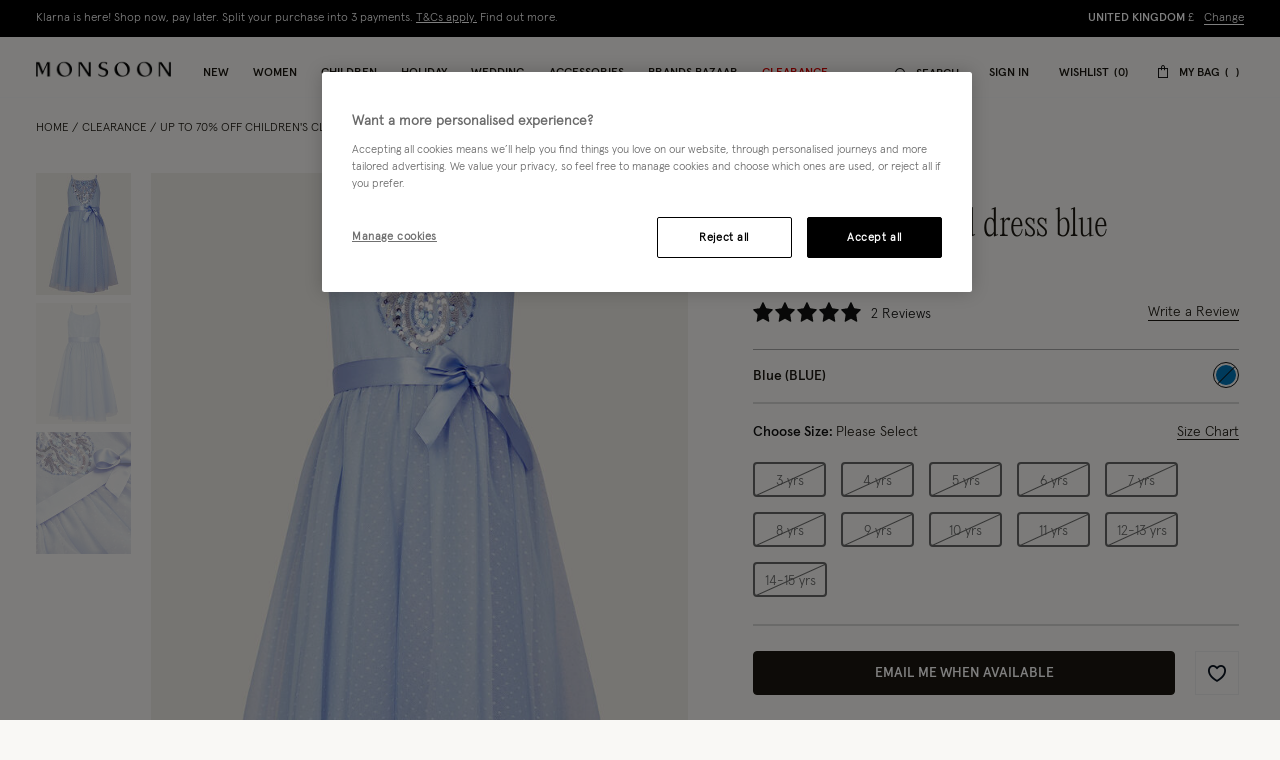

--- FILE ---
content_type: text/javascript; charset=utf-8
request_url: https://p.cquotient.com/pebble?tla=bdlv-monsoon-uk&activityType=viewProduct&callback=CQuotient._act_callback0&cookieId=abQeyhG9954KcN911ybDIJIh65&userId=&emailId=&product=id%3A%3A615053%7C%7Csku%3A%3A%7C%7Ctype%3A%3Avgroup%7C%7Calt_id%3A%3A61505302&realm=BDLV&siteId=monsoon-uk&instanceType=prd&locale=en_GB&referrer=&currentLocation=https%3A%2F%2Fwww.monsoon.co.uk%2Fluna-embellished-dress-blue-61505302.html&ls=true&_=1769085896202&v=v3.1.3&fbPixelId=__UNKNOWN__&json=%7B%22cookieId%22%3A%22abQeyhG9954KcN911ybDIJIh65%22%2C%22userId%22%3A%22%22%2C%22emailId%22%3A%22%22%2C%22product%22%3A%7B%22id%22%3A%22615053%22%2C%22sku%22%3A%22%22%2C%22type%22%3A%22vgroup%22%2C%22alt_id%22%3A%2261505302%22%7D%2C%22realm%22%3A%22BDLV%22%2C%22siteId%22%3A%22monsoon-uk%22%2C%22instanceType%22%3A%22prd%22%2C%22locale%22%3A%22en_GB%22%2C%22referrer%22%3A%22%22%2C%22currentLocation%22%3A%22https%3A%2F%2Fwww.monsoon.co.uk%2Fluna-embellished-dress-blue-61505302.html%22%2C%22ls%22%3Atrue%2C%22_%22%3A1769085896202%2C%22v%22%3A%22v3.1.3%22%2C%22fbPixelId%22%3A%22__UNKNOWN__%22%7D
body_size: 428
content:
/**/ typeof CQuotient._act_callback0 === 'function' && CQuotient._act_callback0([{"k":"__cq_uuid","v":"abQeyhG9954KcN911ybDIJIh65","m":34128000},{"k":"__cq_bc","v":"%7B%22bdlv-monsoon-uk%22%3A%5B%7B%22id%22%3A%22615053%22%2C%22type%22%3A%22vgroup%22%2C%22alt_id%22%3A%2261505302%22%7D%5D%7D","m":2592000},{"k":"__cq_seg","v":"0~0.00!1~0.00!2~0.00!3~0.00!4~0.00!5~0.00!6~0.00!7~0.00!8~0.00!9~0.00","m":2592000}]);

--- FILE ---
content_type: application/javascript; charset=utf-8
request_url: https://cdn-eu.dynamicyield.com/api/9878173/api_dynamic.js
body_size: 70979
content:
var DYExps=DYExps||{};if(function(){var e=9878173;void 0===window.DY&&(window.DY={}),void 0===window.DY.scsec&&(window.DY.scsec=e);var t,n={1064732:{internal:!0,showOnce:!1,containsSessionStickiness:!1,containsVersionStickiness:!1,ignoreHooks:!1,displayName:(t=["MS990 | 100% | Increase My Account Visibility In Navigation (Mobile Only)","MS990 | 100% | Increase My Account Visibility In Navigation (All Devices)","tag_manager","dy-auto-embedded-object","_CurrentPage","/Checkout-Begin","not_contains","MS990%20%7C%2095%25","Variation%201%20%7C%20My%20Account%20Icons","%22use%20strict%22;%0D%0A%0D%0Afunction%20_createForOfIteratorHelper(o,%20allowArrayLike)%20%7B%20var%20it%20=%20typeof%20Symbol%20!==%20%22undefined%22%20&&%20o%5BSymbol.iterator%5D%20%7C%7C%20o%5B%22@@iterator%22%5D;%20if%20(!it)%20%7B%20if%20(Array.isArray(o)%20%7C%7C%20(it%20=%20_unsupportedIterableToArray(o))%20%7C%7C%20allowArrayLike%20&&%20o%20&&%20typeof%20o.length%20===%20%22number%22)%20%7B%20if%20(it)%20o%20=%20it;%20var%20i%20=%200;%20var%20F%20=%20function%20F()%20%7B%7D;%20return%20%7B%20s:%20F,%20n:%20function%20n()%20%7B%20if%20(i%20%3E=%20o.length)%20return%20%7B%20done:%20true%20%7D;%20return%20%7B%20done:%20false,%20value:%20o%5Bi++%5D%20%7D;%20%7D,%20e:%20function%20e(_e)%20%7B%20throw%20_e;%20%7D,%20f:%20F%20%7D;%20%7D%20throw%20new%20TypeError(%22Invalid%20attempt%20to%20iterate%20non-iterable%20instance.%5CnIn%20order%20to%20be%20iterable,%20non-array%20objects%20must%20have%20a%20%5BSymbol.iterator%5D()%20method.%22);%20%7D%20var%20normalCompletion%20=%20true,%20didErr%20=%20false,%20err;%20return%20%7B%20s:%20function%20s()%20%7B%20it%20=%20it.call(o);%20%7D,%20n:%20function%20n()%20%7B%20var%20step%20=%20it.next();%20normalCompletion%20=%20step.done;%20return%20step;%20%7D,%20e:%20function%20e(_e2)%20%7B%20didErr%20=%20true;%20err%20=%20_e2;%20%7D,%20f:%20function%20f()%20%7B%20try%20%7B%20if%20(!normalCompletion%20&&%20it%5B%22return%22%5D%20!=%20null)%20it%5B%22return%22%5D();%20%7D%20finally%20%7B%20if%20(didErr)%20throw%20err;%20%7D%20%7D%20%7D;%20%7D%0D%0Afunction%20_unsupportedIterableToArray(o,%20minLen)%20%7B%20if%20(!o)%20return;%20if%20(typeof%20o%20===%20%22string%22)%20return%20_arrayLikeToArray(o,%20minLen);%20var%20n%20=%20Object.prototype.toString.call(o).slice(8,%20-1);%20if%20(n%20===%20%22Object%22%20&&%20o.constructor)%20n%20=%20o.constructor.name;%20if%20(n%20===%20%22Map%22%20%7C%7C%20n%20===%20%22Set%22)%20return%20Array.from(o);%20if%20(n%20===%20%22Arguments%22%20%7C%7C%20/%5E(?:Ui%7CI)nt(?:8%7C16%7C32)(?:Clamped)?Array$/.test(n))%20return%20_arrayLikeToArray(o,%20minLen);%20%7D%0D%0Afunction%20_arrayLikeToArray(arr,%20len)%20%7B%20if%20(len%20==%20null%20%7C%7C%20len%20%3E%20arr.length)%20len%20=%20arr.length;%20for%20(var%20i%20=%200,%20arr2%20=%20new%20Array(len);%20i%20%3C%20len;%20i++)%20arr2%5Bi%5D%20=%20arr%5Bi%5D;%20return%20arr2;%20%7D%0D%0Afunction%20elementReady(selector)%20%7B%0D%0A%20%20return%20new%20Promise(function%20(resolve,%20reject)%20%7B%0D%0A%20%20%20%20var%20el%20=%20document.querySelector(selector);%0D%0A%20%20%20%20if%20(el)%20%7B%0D%0A%20%20%20%20%20%20resolve(el);%0D%0A%20%20%20%20%20%20return;%0D%0A%20%20%20%20%7D%0D%0A%20%20%20%20new%20MutationObserver(function%20(mutationRecords,%20observer)%20%7B%0D%0A%20%20%20%20%20%20Array.from(document.querySelectorAll(selector)).forEach(function%20(element)%20%7B%0D%0A%20%20%20%20%20%20%20%20resolve(element);%0D%0A%20%20%20%20%20%20%20%20observer.disconnect();%0D%0A%20%20%20%20%20%20%7D);%0D%0A%20%20%20%20%7D).observe(document.documentElement,%20%7B%0D%0A%20%20%20%20%20%20childList:%20true,%0D%0A%20%20%20%20%20%20subtree:%20true%0D%0A%20%20%20%20%7D);%0D%0A%20%20%7D);%0D%0A%7D%0D%0A%0D%0A//%20Assuming%20elementReady%20is%20a%20function%20that%20returns%20a%20Promise%20when%20the%20specified%20element%20is%20ready%0D%0AelementReady('.js-panel-hamburger.js-nav.h-active').then(function%20()%20%7B%0D%0A%20%20var%20navigation%20=%20document.querySelectorAll('.b-nav__item.js-menu-top-item%20.b-nav__item--image_wrapper');%0D%0A%20%20//%20Select%20all%20the%20span%20elements%20inside%20the%20first%20navigation%20item%0D%0A%20%20var%20spans%20=%20navigation%5B0%5D.querySelectorAll('span');%0D%0A%0D%0A%20%20//%20Check%20if%20any%20span%20contains%20the%20text%20%22CHRISTMAS%22%0D%0A%20%20var%20christmasSpans%20=%20Array.from(spans).filter(function%20(span)%20%7B%0D%0A%20%20%20%20var%20_span$textContent;%0D%0A%20%20%20%20return%20(_span$textContent%20=%20span.textContent)%20===%20null%20%7C%7C%20_span$textContent%20===%20void%200%20?%20void%200%20:%20_span$textContent.includes('CHRISTMAS');%0D%0A%20%20%7D);%0D%0A%0D%0A%20%20//%20If%20there%20are%20more%20than%20one%20Christmas%20spans,%20remove%20the%20last%20one%0D%0A%20%20if%20(christmasSpans.length%20%3E%201)%20%7B%0D%0A%20%20%20%20var%20_lastChristmasSpan$pa;%0D%0A%20%20%20%20var%20lastChristmasSpan%20=%20christmasSpans%5BchristmasSpans.length%20-%201%5D;%0D%0A%20%20%20%20(_lastChristmasSpan$pa%20=%20lastChristmasSpan.parentNode)%20===%20null%20%7C%7C%20_lastChristmasSpan$pa%20===%20void%200%20%7C%7C%20_lastChristmasSpan$pa.removeChild(lastChristmasSpan);%0D%0A%20%20%7D%0D%0A%7D);%0D%0AelementReady('header').then(function%20()%20%7B%0D%0A%20%20setTimeout(function%20()%20%7B%0D%0A%20%20%20%20%20%20let%20loginStatus;%0D%0A%20%20%20%20var%20screenSize;%0D%0A%20%20%20%20%0D%0A%20%20%20%20for%20(let%20i%20=%200;%20i%20%3C%20window.dataLayer.length;%20i++)%20%7B%0D%0A%20%20%20%20%20%20%20%20if%20(window.dataLayer%5Bi%5D.loginStatus%20!==%20undefined)%20%7B%0D%0A%20%20%20%20%20%20%20%20%20%20%20%20loginStatus%20=%20window.dataLayer%5Bi%5D.loginStatus;%0D%0A%20%20%20%20%20%20%20%20%20%20%20%20break;%0D%0A%20%20%20%20%20%20%20%20%7D%0D%0A%20%20%20%20%7D%0D%0A%20%20%20%20%0D%0A%20%20%20%20if%20(window.innerWidth%20%3E%201024)%20%7B%0D%0A%20%20%20%20%20%20screenSize%20=%20'desktop';%0D%0A%20%20%20%20%7D%20else%20if%20(window.innerWidth%20%3E%20768)%20%7B%0D%0A%20%20%20%20%20%20screenSize%20=%20'tablet';%0D%0A%20%20%20%20%7D%20else%20%7B%0D%0A%20%20%20%20%20%20screenSize%20=%20'mobile';%0D%0A%20%20%20%20%7D%0D%0A%20%20%20%20var%20message%20=%20'';%0D%0A%20%20%20%20if%20(loginStatus%20===%20'N')%20%7B%0D%0A%20%20%20%20%20%20message%20=%20'Log%20In';%0D%0A%20%20%20%20%7D%20else%20%7B%0D%0A%20%20%20%20%20%20message%20=%20'Account';%0D%0A%20%20%20%20%7D%0D%0A%0D%0A%20%20%20%20var%20svgSource;%0D%0A%20%20%20%20switch%20(screenSize)%20%7B%0D%0A%20%20%20%20%20%20case%20'desktop':%0D%0A%20%20%20%20%20%20%20%20svgSource%20=%20'%3Csvg%20width=%2216%22%20height=%2215%22%20viewBox=%220%200%2016%2015%22%20fill=%22none%22%20xmlns=%22http://www.w3.org/2000/svg%22%3E'%20+%20'%3Cmask%20id=%22mask0_12396_22461%22%20style=%22mask-type:alpha%22%20maskUnits=%22userSpaceOnUse%22%20x=%220%22%20y=%220%22%20width=%2220%22%20height=%2219%22%3E'%20+%20'%3Crect%20width=%2220%22%20height=%2219%22%20fill=%22#D9D9D9%22/%3E'%20+%20'%3C/mask%3E'%20+%20'%3Cg%20mask=%22url(#mask0_12396_22461)%22%3E'%20+%20'%3Ccircle%20cx=%229.92144%22%20cy=%224.22222%22%20r=%223.47222%22%20stroke=%22black%22%20stroke-width=%221.5%22/%3E'%20+%20'%3Cpath%20d=%22M18.9961%2019C18.9961%2017.9494%2018.7633%2016.9091%2018.311%2015.9385C17.8587%2014.9679%2017.1958%2014.086%2016.3601%2013.3431C15.5243%2012.6003%2014.5322%2012.011%2013.4402%2011.609C12.3483%2011.2069%2011.178%2011%209.99609%2011C8.8142%2011%207.64387%2011.2069%206.55194%2011.609C5.46001%2012.011%204.46786%2012.6003%203.63213%2013.3431C2.79641%2014.086%202.13347%2014.9679%201.68118%2015.9385C1.22889%2016.9091%200.996094%2017.9494%200.996094%2019%22%20stroke=%22black%22%20stroke-width=%221.5%22/%3E'%20+%20'%3C/g%3E'%20+%20'%3C/svg%3E';%0D%0A%20%20%20%20%20%20%20%20break;%0D%0A%20%20%20%20%20%20case%20'tablet':%0D%0A%20%20%20%20%20%20%20%20svgSource%20=%20'%3Csvg%20width=%2223%22%20height=%2221%22%20viewBox=%220%200%2023%2021%22%20fill=%22none%22%20xmlns=%22http://www.w3.org/2000/svg%22%3E'%20+%20'%3Cmask%20id=%22mask0_12396_22457%22%20style=%22mask-type:alpha%22%20maskUnits=%22userSpaceOnUse%22%20x=%220%22%20y=%220%22%20width=%2223%22%20height=%2221%22%3E'%20+%20'%3Crect%20width=%2222.1053%22%20height=%2221%22%20fill=%22#D9D9D9%22/%3E'%20+%20'%3C/mask%3E'%20+%20'%3Cg%20mask=%22url(#mask0_12396_22457)%22%3E'%20+%20'%3Ccircle%20cx=%2210.9635%22%20cy=%224.66667%22%20r=%223.78167%22%20stroke=%22black%22%20stroke-width=%221.77%22/%3E'%20+%20'%3Cpath%20d=%22M20.9963%2020.9984C20.9963%2019.8372%2020.739%2018.6874%2020.2391%2017.6146C19.7392%2016.5419%2019.0065%2015.5671%2018.0828%2014.746C17.1591%2013.925%2016.0625%2013.2737%2014.8556%2012.8293C13.6488%2012.385%2012.3552%2012.1562%2011.0489%2012.1563C9.74262%2012.1563%208.44911%2012.385%207.24224%2012.8293C6.03537%2013.2737%204.93878%2013.925%204.01508%2014.746C3.09138%2015.5671%202.35866%2016.5419%201.85876%2017.6146C1.35886%2018.6874%201.10156%2019.8372%201.10156%2020.9984%22%20stroke=%22black%22%20stroke-width=%221.77%22/%3E'%20+%20'%3C/g%3E'%20+%20'%3C/svg%3E';%0D%0A%20%20%20%20%20%20%20%20break;%0D%0A%20%20%20%20%20%20case%20'mobile':%0D%0A%20%20%20%20%20%20%20%20svgSource%20=%20'%3Csvg%20width=%2220%22%20height=%2219%22%20viewBox=%220%200%2020%2019%22%20fill=%22none%22%20xmlns=%22http://www.w3.org/2000/svg%22%3E'%20+%20'%3Cmask%20id=%22mask0_12396_22461%22%20style=%22mask-type:alpha%22%20maskUnits=%22userSpaceOnUse%22%20x=%220%22%20y=%220%22%20width=%2220%22%20height=%2219%22%3E'%20+%20'%3Crect%20width=%2220%22%20height=%2219%22%20fill=%22#D9D9D9%22/%3E'%20+%20'%3C/mask%3E'%20+%20'%3Cg%20mask=%22url(#mask0_12396_22461)%22%3E'%20+%20'%3Ccircle%20cx=%229.92144%22%20cy=%224.22222%22%20r=%223.47222%22%20stroke=%22black%22%20stroke-width=%221.5%22/%3E'%20+%20'%3Cpath%20d=%22M18.9961%2019C18.9961%2017.9494%2018.7633%2016.9091%2018.311%2015.9385C17.8587%2014.9679%2017.1958%2014.086%2016.3601%2013.3431C15.5243%2012.6003%2014.5322%2012.011%2013.4402%2011.609C12.3483%2011.2069%2011.178%2011%209.99609%2011C8.8142%2011%207.64387%2011.2069%206.55194%2011.609C5.46001%2012.011%204.46786%2012.6003%203.63213%2013.3431C2.79641%2014.086%202.13347%2014.9679%201.68118%2015.9385C1.22889%2016.9091%200.996094%2017.9494%200.996094%2019%22%20stroke=%22black%22%20stroke-width=%221.5%22/%3E'%20+%20'%3C/g%3E'%20+%20'%3C/svg%3E';%0D%0A%20%20%20%20%20%20%20%20break;%0D%0A%20%20%20%20%20%20default:%0D%0A%20%20%20%20%20%20%20%20svgSource%20=%20'%3Csvg%20width=%2210%22%20height=%229%22%20viewBox=%220%200%2010%209%22%20fill=%22none%22%20xmlns=%22http://www.w3.org/2000/svg%22%3E'%20+%20'%3Cmask%20id=%22mask0_12396_22433%22%20style=%22mask-type:alpha%22%20maskUnits=%22userSpaceOnUse%22%20x=%220%22%20y=%220%22%20width=%2210%22%20height=%229%22%3E'%20+%20'%3Crect%20width=%229.47368%22%20height=%229%22%20fill=%22#D9D9D9%22/%3E'%20+%20'%3C/mask%3E'%20+%20'%3Cg%20mask=%22url(#mask0_12396_22433)%22%3E'%20+%20'%3Ccircle%20cx=%224.69922%22%20cy=%222%22%20r=%221.545%22%20stroke=%22white%22%20stroke-width=%220.91%22/%3E'%20+%20'%3Cpath%20d=%22M8.99897%209.00041C8.99897%208.50277%208.8887%208.01%208.67446%207.55024C8.46021%207.09048%208.14619%206.67273%207.75032%206.32085C7.35445%205.96896%206.88448%205.68983%206.36725%205.49939C5.85002%205.30896%205.29566%205.21094%204.73581%205.21094C4.17597%205.21094%203.6216%205.30896%203.10437%205.49939C2.58714%205.68983%202.11718%205.96896%201.72131%206.32085C1.32544%206.67273%201.01141%207.09048%200.79717%207.55024C0.582926%208.01%200.472656%208.50277%200.472656%209.00041%22%20stroke=%22white%22%20stroke-width=%220.91%22/%3E'%20+%20'%3C/g%3E'%20+%20'%3C/svg%3E';%0D%0A%20%20%20%20%7D%0D%0A%0D%0A%20%20%20%20//%20Create%20the%20SVG%20container%0D%0A%20%20%20%20if(!document.querySelector('.new-icon-MS990'))%7B%0D%0A%20%20%20%20%20%20%20%20%20%20%20%20var%20newDiv%20=%20document.createElement('div');%0D%0A%20%20%20%20newDiv.classList.add('new-icon-MS990');%0D%0A%20%20%20%20newDiv.innerHTML%20=%20'%3Ca%20href=%22https://www.monsoon.co.uk/'%20+%20(loginStatus%20===%20'N'%20?%20'login/'%20:%20'account/')%20+%20'%22%20title=%22Account%22%20class=%22b-utility__item%20js-panel-trigger%20newIconBtn%22%20aria-haspopup=%22true%22%20aria-expanded=%22false%22%3E'%20+%20'%3Cspan%20class=%22b-utility__text%20newClassDesign%22%3E'%20+%20svgSource%20+%20'%3Ctext%20x=%2250%25%22%20y=%2250%25%22%20dominant-baseline=%22middle%22%20text-anchor=%22middle%22%20fill=%22#fff%22%20font-size=%2212%22%3E'%20+%20message%20+%20'%3C/text%3E'%20+%20'%3C/span%3E'%20+%20'%3C/a%3E';%0D%0A%0D%0A%20%20%20%20//%20Insert%20the%20SVG%20container%0D%0A%20%20%20%20var%20existingElement%20=%20document.querySelector('.b-utility.js-utility');%0D%0A%20%20%20%20if%20(existingElement)%20%7B%0D%0A%20%20%20%20%20%20var%20_existingElement$pare;%0D%0A%20%20%20%20%20%20(_existingElement$pare%20=%20existingElement.parentNode)%20===%20null%20%7C%7C%20_existingElement$pare%20===%20void%200%20%7C%7C%20_existingElement$pare.insertBefore(newDiv,%20existingElement);%0D%0A%20%20%20%20%7D%0D%0A%20%20%20%20%7D%0D%0A%20%20%20%20//%20Add%20event%20listener%20for%20the%20new%20button%0D%0A%20%20%20%20var%20newBtn%20=%20document.querySelector('.newIconBtn');%0D%0A%20%20%20%20newBtn%20===%20null%20%7C%7C%20newBtn%20===%20void%200%20%7C%7C%20newBtn.addEventListener('click',%20function%20()%20%7B%0D%0A%20%20%20%20%20%20//%20window.dataLayer.push(%7B%0D%0A%20%20%20%20%20%20//%20%20%20event:%20'conversioEvent',%0D%0A%20%20%20%20%20%20//%20%20%20conversio:%20%7B%0D%0A%20%20%20%20%20%20//%20%20%20%20%20eventCategory:%20'Conversio%20CRO',%0D%0A%20%20%20%20%20%20//%20%20%20%20%20eventAction:%20'MS990%20%7C%20Event%20Tracking',%0D%0A%20%20%20%20%20%20//%20%20%20%20%20eventLabel:%20'MS990%20%7C%20(Variation%201)%20%7C%20Clicked%20in%20My%20Account',%0D%0A%20%20%20%20%20%20//%20%20%20%20%20eventSegment:%20'MS990EV1Q'%0D%0A%20%20%20%20%20%20//%20%20%20%7D%0D%0A%20%20%20%20%20%20//%20%7D);%0D%0A%20%20%20%20%7D);%0D%0Aif%20(window.innerWidth%20%3E%20767)%20%7B%0D%0A%20%20var%20signInBtn%20=%20document.querySelector('.js-account-header');%0D%0A%20%20if%20(signInBtn)%20%7B%0D%0A%20%20%20%20var%20findAccountBtn%20=%20document.querySelector('.b-utility__element.b-header-layout__utility.js-panel.slidingpanel-init');%0D%0A%20%20%20%20if%20(findAccountBtn)%20%7B%0D%0A%20%20%20%20%20%20var%20spanInsideAccount%20=%20findAccountBtn.querySelector('.b-utility__item.js-panel-trigger%20span');%0D%0A%20%20%20%20%20%20%0D%0A%20%20%20%20%20%20//%20Check%20if%20SVG%20element%20already%20exists%0D%0A%20%20%20%20%20%20var%20existingSVG%20=%20document.querySelector('.newSVGclass');%0D%0A%20%20%20%20%20%20%0D%0A%20%20%20%20%20%20if%20(!existingSVG)%20%7B%0D%0A%20%20%20%20%20%20%20%20//%20Create%20SVG%20element%0D%0A%20%20%20%20%20%20%20%20var%20svgString%20=%20%22%5Cn%20%20%20%20%20%20%20%20%20%20%20%20%3Csvg%20class=%5C%22newSVGclass%5C%22%20width=%5C%2216%5C%22%20height=%5C%2215%5C%22%20viewBox=%5C%220%200%2016%2015%5C%22%20fill=%5C%22none%5C%22%20xmlns=%5C%22http://www.w3.org/2000/svg%5C%22%3E%5Cn%20%20%20%20%20%20%20%20%20%20%20%20%20%20%3Cmask%20id=%5C%22mask0_12396_22461%5C%22%20style=%5C%22mask-type:alpha%5C%22%20maskUnits=%5C%22userSpaceOnUse%5C%22%20x=%5C%220%5C%22%20y=%5C%220%5C%22%20width=%5C%2220%5C%22%20height=%5C%2219%5C%22%3E%5Cn%20%20%20%20%20%20%20%20%20%20%20%20%20%20%20%20%3Crect%20width=%5C%2220%5C%22%20height=%5C%2219%5C%22%20fill=%5C%22#D9D9D9%5C%22%3E%3C/rect%3E%5Cn%20%20%20%20%20%20%20%20%20%20%20%20%20%20%3C/mask%3E%5Cn%20%20%20%20%20%20%20%20%20%20%20%20%20%20%3Cg%20mask=%5C%22url(#mask0_12396_22461)%5C%22%3E%5Cn%20%20%20%20%20%20%20%20%20%20%20%20%20%20%20%20%3Ccircle%20cx=%5C%229.92144%5C%22%20cy=%5C%224.22222%5C%22%20r=%5C%223.47222%5C%22%20stroke=%5C%22black%5C%22%20stroke-width=%5C%221.5%5C%22%3E%3C/circle%3E%5Cn%20%20%20%20%20%20%20%20%20%20%20%20%20%20%20%20%3Cpath%20d=%5C%22M18.9961%2019C18.9961%2017.9494%2018.7633%2016.9091%2018.311%2015.9385C17.8587%2014.9679%2017.1958%2014.086%2016.3601%2013.3431C15.5243%2012.6003%2014.5322%2012.011%2013.4402%2011.609C12.3483%2011.2069%2011.178%2011%209.99609%2011C8.8142%2011%207.64387%2011.2069%206.55194%2011.609C5.46001%2012.011%204.46786%2012.6003%203.63213%2013.3431C2.79641%2014.086%202.13347%2014.9679%201.68118%2015.9385C1.22889%2016.9091%200.996094%2017.9494%200.996094%2019%5C%22%20stroke=%5C%22black%5C%22%20stroke-width=%5C%221.5%5C%22%3E%3C/path%3E%5Cn%20%20%20%20%20%20%20%20%20%20%20%20%20%20%3C/g%3E%5Cn%20%20%20%20%20%20%20%20%20%20%20%20%3C/svg%3E%5Cn%20%20%20%20%20%20%20%20%20%20%22;%0D%0A%20%20%20%20%20%20%20%20var%20svgElement%20=%20new%20DOMParser().parseFromString(svgString,%20'image/svg+xml').querySelector('svg');%0D%0A%20%20%20%20%20%20%20%20%0D%0A%20%20%20%20%20%20%20%20//%20Insert%20SVG%20before%20the%20span%0D%0A%20%20%20%20%20%20%20%20if%20(svgElement%20&&%20spanInsideAccount)%20%7B%0D%0A%20%20%20%20%20%20%20%20%20%20var%20_spanInsideAccount$pa;%0D%0A%20%20%20%20%20%20%20%20%20%20(_spanInsideAccount$pa%20=%20spanInsideAccount.parentNode)%20===%20null%20%7C%7C%20_spanInsideAccount$pa%20===%20void%200%20%7C%7C%20_spanInsideAccount$pa.insertBefore(svgElement,%20spanInsideAccount);%0D%0A%20%20%20%20%20%20%20%20%7D%0D%0A%20%20%20%20%20%20%7D%0D%0A%20%20%20%20%7D%0D%0A%20%20%7D%0D%0A%7D%0D%0A%0D%0A%20%20%20%20var%20handleAriaHiddenChange%20=%20function%20handleAriaHiddenChange(mutationsList,%20observer)%20%7B%0D%0A%20%20%20%20%20%20var%20_iterator%20=%20_createForOfIteratorHelper(mutationsList),%0D%0A%20%20%20%20%20%20%20%20_step;%0D%0A%20%20%20%20%20%20try%20%7B%0D%0A%20%20%20%20%20%20%20%20var%20_loop%20=%20function%20_loop()%20%7B%0D%0A%20%20%20%20%20%20%20%20%20%20var%20mutation%20=%20_step.value;%0D%0A%20%20%20%20%20%20%20%20%20%20if%20(mutation.type%20===%20'attributes'%20&&%20mutation.attributeName%20===%20'aria-hidden')%20%7B%0D%0A%20%20%20%20%20%20%20%20%20%20%20%20var%20_panel%20=%20mutation.target;%0D%0A%20%20%20%20%20%20%20%20%20%20%20%20var%20svgs%20=%20document.querySelectorAll('.b-header%20.b-utility__item%20svg%20circle');%0D%0A%20%20%20%20%20%20%20%20%20%20%20%20svgs.forEach(function%20(svg)%20%7B%0D%0A%20%20%20%20%20%20%20%20%20%20%20%20%20%20if%20(_panel.getAttribute('aria-hidden')%20===%20'false')%20%7B%0D%0A%20%20%20%20%20%20%20%20%20%20%20%20%20%20%20%20svg.style.stroke%20=%20'#1b1710';%20//%20Apply%20the%20stroke%20color%20when%20panel%20is%20visible%0D%0A%20%20%20%20%20%20%20%20%20%20%20%20%20%20%20%20var%20svgPath%20=%20document.querySelectorAll('.b-header%20.b-utility__item%20svg%20path');%0D%0A%20%20%20%20%20%20%20%20%20%20%20%20%20%20%20%20svgPath.forEach(function%20(newSvg)%20%7B%0D%0A%20%20%20%20%20%20%20%20%20%20%20%20%20%20%20%20%20%20newSvg.style.stroke%20=%20'#1b1710';%0D%0A%20%20%20%20%20%20%20%20%20%20%20%20%20%20%20%20%7D);%0D%0A%20%20%20%20%20%20%20%20%20%20%20%20%20%20%7D%20else%20%7B%0D%0A%20%20%20%20%20%20%20%20%20%20%20%20%20%20%20%20svg.style.stroke%20=%20'';%20//%20Reset%20the%20stroke%20color%20when%20panel%20is%20hidden%0D%0A%20%20%20%20%20%20%20%20%20%20%20%20%20%20%20%20var%20_svgPath%20=%20document.querySelectorAll('.b-header%20.b-utility__item%20svg%20path');%0D%0A%20%20%20%20%20%20%20%20%20%20%20%20%20%20%20%20_svgPath.forEach(function%20(newSvg)%20%7B%0D%0A%20%20%20%20%20%20%20%20%20%20%20%20%20%20%20%20%20%20newSvg.style.stroke%20=%20'';%0D%0A%20%20%20%20%20%20%20%20%20%20%20%20%20%20%20%20%7D);%0D%0A%20%20%20%20%20%20%20%20%20%20%20%20%20%20%7D%0D%0A%20%20%20%20%20%20%20%20%20%20%20%20%7D);%0D%0A%20%20%20%20%20%20%20%20%20%20%7D%0D%0A%20%20%20%20%20%20%20%20%7D;%0D%0A%20%20%20%20%20%20%20%20for%20(_iterator.s();%20!(_step%20=%20_iterator.n()).done;)%20%7B%0D%0A%20%20%20%20%20%20%20%20%20%20_loop();%0D%0A%20%20%20%20%20%20%20%20%7D%0D%0A%20%20%20%20%20%20%7D%20catch%20(err)%20%7B%0D%0A%20%20%20%20%20%20%20%20_iterator.e(err);%0D%0A%20%20%20%20%20%20%7D%20finally%20%7B%0D%0A%20%20%20%20%20%20%20%20_iterator.f();%0D%0A%20%20%20%20%20%20%7D%0D%0A%20%20%20%20%7D;%0D%0A%20%20%20%20var%20panel%20=%20document.querySelector('.js-account-header%20.b-panel.js-panel-content');%0D%0A%20%20%20%20var%20config%20=%20%7B%0D%0A%20%20%20%20%20%20attributes:%20true%0D%0A%20%20%20%20%7D;%0D%0A%20%20%20%20var%20observer%20=%20new%20MutationObserver(handleAriaHiddenChange);%0D%0A%20%20%20%20observer.observe(panel,%20config);%0D%0A%0D%0A%20%20%20%20//%20Add%20styles%0D%0A%20%20%20%20var%20styleElement%20=%20document.createElement('style');%0D%0A%20%20%20%20styleElement.textContent%20+=%20%22%5Cn%20%20%20%20.b-utility__text%7B%5Cn%20%20%20%20%20%20text-align:%20center;%5Cn%20%20%20%20%7D%5Cn%20%20%20%20.newClassDesign%7B%5Cn%20%20%20%20%20%20display:%20flex;%5Cn%20%20%20%20%20%20flex-direction:%20row;%5Cn%20%20%20%20%20%20align-items:%20center;%5Cn%20%20%20%20%7D%5Cn%20%20%20%20@media(max-width:%20767px)%7B%5Cn%20%20%20%20%20%20.newClassDesign%20text%7B%5Cn%20%20%20%20%20%20%20%20display:%20none!important;%5Cn%20%20%20%20%20%20%7D%5Cn%20%20%20%20%20%20.new-icon-MS990%7B%5Cn%20%20%20%20%20%20%20%20display:%20block!important;%5Cn%20%20%20%20%7D%5Cn%20%20%20%20%7D%5Cn%20%20%20%20.new-icon-MS990%7B%5Cn%20%20%20%20%20%20display:none;%5Cn%20%20%20%20%7D%5Cn%20%20%20%20.newSVGclass%7B%5Cn%20%20%20%20%20%20margin-right:%205px;%5Cn%20%20%7D%5Cn%20%20%20%20.newClassDesign%20text%7B%5Cn%20%20%20%20%20%20display:%20block;%5Cn%20%20%20%20%7D%5Cn%20%20%20%20.b-utility__text%20svg%7B%5Cn%20%20%20%20%20%20margin-right:%205px;%5Cn%20%20%20%20%7D%5Cn%20%20%20%20%20%20%20%20.b-header%20.b-utility__item%20svg%20circle,%5Cn%20%20%20%20%20%20%20%20.b-header%20.b-utility__item%20svg%20path%20%7B%5Cn%20%20%20%20%20%20%20%20%20%20%20%20stroke:%20#1b1710;%20%5Cn%20%20%20%20%20%20%20%20%7D%5Cn%5Cn%20%20%20%20%20%20%20%20.b-header.h-sticky%20.b-utility__item%20svg%20circle,%5Cn%20%20%20%20%20%20%20%20.b-header.h-sticky%20.b-utility__item%20svg%20path%20%7B%5Cn%20%20%20%20%20%20%20%20%20%20%20%20stroke:%20#1b1710;%20%5Cn%20%20%20%20%20%20%20%20%7D%5Cn%20%20%20%20%20%20%20%20@media%20(max-width:%20767px)%7B%5Cn%20%20%20%20%20%20%20%20%20%20.new-icon-MS990%7B%5Cn%20%20%20%20%20%20%20%20%20%20margin-top:%20-5px!important;%5Cn%20%20%20%20%20%20%20%20%20%20margin-right:%206px!important;%5Cn%20%20%20%20%20%20%20%20%20%20%7D%5Cn%20%20%20%20%20%20%20%20%20%20%7D%5Cn%20%20%20%20%20%20%20%20%20%20@media(max-width:%201023px)%7B%5Cn%20%20%20%20%20%20%20%20%20%20%20%20.b-header.js-header.b-header_transparent.stickyheader-init.h-active_nav%20.b-utility__item%20svg%20circle,.b-header.js-header.b-header_transparent.stickyheader-init.h-active_nav%20.b-utility__item%20svg%20path%7B%5Cn%20%20%20%20%20%20%20%20%20%20%20%20%20%20stroke:%20#1b1710;%5Cn%20%20%20%20%20%20%20%20%20%20%20%20%7D%5Cn%20%20%20%20%20%20%20%20%20%20%7D%5Cn%20%20%20%20%22;%0D%0A%20%20%20%20styleElement.textContent%20+=%20%22%5Cn%20%20%20%20%20%20%20%20.b-header_notTransparent%20.b-utility__item%20svg%20circle,%5Cn%20%20%20%20%20%20%20%20.b-header_notTransparent%20.b-utility__item%20svg%20path%20%7B%5Cn%20%20%20%20%20%20%20%20%20%20%20%20stroke:%20#1b1710;%20%5Cn%20%20%20%20%20%20%20%20%7D%5Cn%5Cn%5Cn%20%20%20%20%20%20%20%20%5Cn%20%20%20%20%22;%0D%0A%20%20%20%20document.head.appendChild(styleElement);%0D%0A%20%20%7D,%201000);%0D%0A%7D);","%7B%22html%22:%7B%7D,%22css%22:%7B%7D,%22js%22:%7B%7D,%22rcom%22:%7B%7D%7D","%7B%22css%22:%5B%5D,%22js%22:%5B%5D,%22html%22:%5B%5D%7D","do_nothing_action","[DYtest] Dynamic Content","_CookieParam","Experience%201","Variation%201","%3Ca%20class=%22dy-smart-object-image-variation%22%20target=%22$%7BOpen%20Link%20In%7D%22%20href=%22$%7BImage%20Link%7D%22%3E%0D%0A%20%20%20%20%3Cimg%20src=%22$%7BImage%20URL%7D%22%20/%3E%0D%0A%3C/a%3E","var%20imageVariations%20=%20document.getElementsByClassName('dy-smart-object-image-variation');%0D%0A%0D%0Afor%20(var%20i%20=%200;%20i%20%3C%20imageVariations.length;%20i++)%20%7B%20%20%20%20%0D%0A%20%20%20%20var%20imageVar%20=%20imageVariations%5Bi%5D;%0D%0A%20%20%20%20var%20href%20=%20imageVar.getAttribute('href');%0D%0A%20%20%20%20if%20(!href)%20%7B%0D%0A%20%20%20%20%20%20%20%20imageVar.parentElement.appendChild(imageVar.children%5B0%5D);%0D%0A%20%20%20%20%20%20%20%20imageVar.parentElement.removeChild(imageVar);%0D%0A%20%20%20%20%7D%0D%0A%7D","%7B%22html%22:%7B%22Open%20Link%20In%22:%7B%22value%22:%22_top%22%7D,%22Image%20Link%22:%7B%22value%22:%22%22%7D,%22Image%20URL%22:%7B%22value%22:%22https%253A//cdn-eu.dynamicyield.com/api/9878173/images/1a826b640edd9__1axxqmj3l3ncwmeca5g1tzek2tkfff.jpg%22%7D%7D,%22css%22:%7B%7D,%22js%22:%7B%7D,%22rcom%22:%7B%7D%7D","UAT - MS1007 | A/B/n | Full PDP Redesign (Desktop)","UAT | MS1007 | A/B/n | Full PDP Redesign (Desktop)","_DeviceType","_FirstPageInSession","https://www.monsoon.co.uk/pamela-palm-print-kaftan-dress-blue-20006770007.html?preview-test1007","%3Cdiv%20class=%22ms1007-test%22%3E%3C/div%3E","function%20elementReady(selector)%20%7B%0A%09return%20new%20Promise((resolve,%20reject)%20=%3E%20%7B%0A%09%09let%20el%20=%20document.querySelector(selector);%0A%09%09if%20(el)%20%7B%0A%09%09%09resolve(el);%0A%09%09%09return;%0A%09%09%7D%0A%09%09new%20MutationObserver((mutationRecords,%20observer)%20=%3E%20%7B%0A%09%09%09Array.from(document.querySelectorAll(selector)).forEach((element)%20=%3E%20%7B%0A%09%09%09%09resolve(element);%0A%09%09%09%09observer.disconnect();%0A%09%09%09%7D);%0A%09%09%7D).observe(document.documentElement,%20%7B%0A%09%09%09childList:%20true,%0A%09%09%09subtree:%20true,%0A%09%09%7D);%0A%09%7D);%0A%7D%0A%0Afunction%20allElementsReady(selector)%20%7B%0A%09return%20new%20Promise((resolve,%20reject)%20=%3E%20%7B%0A%09%09let%20elements%20=%20document.querySelectorAll(selector);%0A%09%09if%20(elements.length%20%3E%200)%20%7B%0A%09%09%09resolve(Array.from(elements));%0A%09%09%09return;%0A%09%09%7D%0A%09%09const%20observer%20=%20new%20MutationObserver(()%20=%3E%20%7B%0A%09%09%09let%20elements%20=%20document.querySelectorAll(selector);%0A%09%09%09if%20(elements.length%20%3E%200)%20%7B%0A%09%09%09%09observer.disconnect();%0A%09%09%09%09resolve(Array.from(elements));%0A%09%09%09%7D%0A%09%09%7D);%0A%09%09observer.observe(document.documentElement,%20%7B%0A%09%09%09childList:%20true,%0A%09%09%09subtree:%20true,%0A%09%09%7D);%0A%09%7D);%0A%7D%0A%0Afunction%20elementNotPresent(selector)%20%7B%0A%09return%20new%20Promise((resolve,%20reject)%20=%3E%20%7B%0A%09%09let%20el%20=%20document.querySelector(selector);%0A%09%09if%20(!el)%20%7B%0A%09%09%09resolve();%0A%09%09%09return;%0A%09%09%7D%0A%09%09const%20observer%20=%20new%20MutationObserver((mutationRecords)%20=%3E%20%7B%0A%09%09%09let%20el%20=%20document.querySelector(selector);%0A%09%09%09if%20(!el)%20%7B%0A%09%09%09%09resolve();%0A%09%09%09%09observer.disconnect();%0A%09%09%09%7D%0A%09%09%7D);%0A%09%09observer.observe(document.documentElement,%20%7B%0A%09%09%09childList:%20true,%0A%09%09%09subtree:%20true,%0A%09%09%7D);%0A%09%7D);%0A%7D%0A%0Afunction%20addStyles()%20%7B%0A%09var%20newStyle%20=%20document.createElement(%22style%22);%0A%09newStyle.setAttribute(%22type%22,%20%22text/css%22);%0A%0A%09newStyle.textContent%20=%20%60%0A%0A%09.b-tile__status%20%7B%0A%09display:%20none%20!important;%0A%09%7D%0A%09%0A%09.recs-whishlist%20%7B%0A%09%20%20position:%20absolute!important;%0A%20%20%20%20right:%208px;%0A%20%20%20%20top:%208px;%0A%20%20%20%20z-index:%2099999999;%0A%7D%0A%0A.new-tingle-modal%20.recs-whishlist%20%7B%0A%09display:%20none;%0A%7D%0A%0Abody.h-sticky%20%7B%0A%09padding-top:%20unset%20!important;%0A%7D%0A%0A.b-container.b-maincontent%20%7B%0A%09border-bottom:%201px%20solid%20#ebebeb%20!important;%0A%7D%0A%0A/*%20reduce%20the%20size%20of%20main%20content%20on%20bigger%20screens*/%0A.b-content__container%20%7B%0A%09margin:%20auto%20!important;%0A%09max-width:%2071rem%20!important;%0A%7D%0A%0A.b-breadcrumbs%20%7B%0A%09margin:%200%200%2015px%20!important;%0A%7D%0A%0A/*%20hide%20last%20breadcrumb%20element%20*/%0Aul%20.b-breadcrumbs__item:last-of-type%20%7B%0A%09display:%20none;%0A%7D%0A%0Aul%20.b-breadcrumbs__item:first-of-type%20%7B%0A%09display:%20none;%0A%7D%0A%0A.b-breadcrumbs__item%20%7B%0A%09display:%20inline;%0A%09width:%20auto;%0A%09text-transform:%20capitalize;%0A%09font-family:%20%22Apercu%20Pro%20Medium%22%20!important;%0A%7D%0A%0A.b-breadcrumbs__item--link::after%20%7B%0A%09content:%20%22%20/%22;%0A%09content:%20%22%20%3E%20%22%20!important;%0A%09padding-right:%205px%20!important;%0A%09padding-left:%205px%20!important;%0A%7D%0A%0Ali.b-breadcrumbs__item--link:nth-last-child(2):after%20%7B%0A%09content:%20%22%22%20!important;%0A%7D%0A%0A/*%20MAIN%20IMAGES%20*/%0A%0A@media%20(min-width:%201025px)%20%7B%0A%09.b-pdp__images%20.b-images__thumbnails--wrapper%20%7B%0A%09%09max-height:%20646px;%0A%09%09overflow:%20hidden;%0A%09%7D%0A%0A%09.b-images__main%20%7B%0A%09%09max-height:%20630px%20!important;%0A%09%09height:%20630px%20!important;%0A%09%7D%0A%0A%09.b-images__main%20.swiper-wrapper%20%7B%0A%09%09overflow:%20visible%20!important;%0A%09%7D%0A%7D%0A%0A.b-pdp__title%20%7B%0A%09font-size:%2030px%20!important;%0A%09margin-top:%200%20!important;%0A%7D%0A%0A/*%20size%20details%20custom%20element%20-%20model%20info,%20size%20guide%20etc.*/%0A%0A.size-details%20%7B%0A%09border-top:%201px%20solid%20#a5a5a5;%0A%09padding-top:%200.7rem;%0A%09padding-bottom:%200.3rem;%0A%09display:%20flex;%0A%09align-items:%20flex-start;%0A%09justify-content:%20space-between;%0A%7D%0A%0A.size-chart-cont%20%7B%0A%09margin-bottom:%200%20!important;%0A%09display:%20flex;%0A%09gap:%204px;%0A%09align-items:%20center;%0A%09margin-top:%20-3px;%0A%7D%0A%0A/*%20hide%20orginal%20model%20info%20*/%0A.b-pdp__wears_height%20%7B%0A%09display:%20none;%0A%7D%0A%0A.b-pdp__model_info%20%7B%0A%09margin-bottom:%200%20!important;%0A%7D%0A%0A.model-wears-text%20%7B%0A%09font-family:%20%22Apercu%20Pro%20Medium%22;%0A%7D%0A%0A.fit-info%20%7B%0A%09font-size:%2014px;%0A%09font-style:%20normal;%0A%09font-weight:%20300;%0A%09line-height:%20normal;%0A%7D%0A%0A.fit-info%20span%20%7B%0A%09font-family:%20%22Apercu%20Pro%20Medium%22%20!important;%0A%7D%0A%0A.fit-info%20svg%20%7B%0A%09margin-bottom:%20-3px;%0A%09margin-left:%203px;%0A%09cursor:pointer;%0A%7D%0A%0A.b-sizechart__link%20%7B%0A%09color:%20#000;%0A%09font-size:%2012px;%0A%09font-style:%20normal;%0A%09font-weight:%20300;%0A%09line-height:%20normal;%0A%09text-decoration-line:%20underline;%0A%09text-decoration-style:%20solid;%0A%09text-decoration-skip-ink:%20none;%0A%09text-decoration-thickness:%20auto;%0A%09text-underline-offset:%20auto;%0A%09text-underline-position:%20from-font;%0A%09border-bottom:%20unset%20!important;%0A%09text-decoration:%20underline%20!important;%0A%7D%0A%0A.green-active%20%7B%0A%09background:%20#24bc8c%20!important;%0A%09border:%20#24bc8c%20!important;%0A%7D%0A%0A.b-button__primary.js-add-to-cart.green-active%5Bdisabled%5D%20%7B%0A%09background:%20rgba(36,%20188,%20140,%200.4)%20!important;%0A%7D%0A%0A.js-add-to-cart-messages%20.b-pdp__timecounter%20%7B%0A%09display:%20none%20!important;%0A%7D%0A%0A.js-add-to-cart-messages%20.b-pdp__delivery%20%7B%0A%09display:%20none;%0A%7D%0A%0A/*%20hide%20write%20a%20review%20btn%20*/%0A%0A.pr-snippet-write-review-link.pr-underline%20%7B%0A%09display:%20none%20!important;%0A%7D%0A%0A.b-pdp%20.b-pdp__price%20%7B%0A%09display:%20flex;%0A%09flex-direction:%20row;%0A%09justify-content:%20right;%0A%09align-items:%20center;%0A%09margin-bottom:%200%20!important;%0A%09height:%2030px;%0A%09margin-bottom:%2015px%20!important;%0A%7D%0A%0A.b-pdp__top_desktop%20.b-price__red%20%7B%0A%09display:%20inline-block%20!important;%0A%7D%0A%0A.b-pdp__top_desktop%20.b-price__list%20%7B%0A%09display:%20inline-block%20!important;%0A%7D%0A%0A/*reviews%20*/%0A%0A.b-pdp__main%20.b-rating%20%7B%0A%09display:%20none!important;%0A%7D%0A%0A.b-rating%20.p-w-r%20.pr-snippet-stars-container%20%7B%0A%09display:%20flex%20!important;%0A%09flex-direction:%20row;%0A%09align-items:%20center;%0A%7D%0A%0A.b-pdp%20.reviews-count-brackets%20%7B%0A%09margin-left:%200.2rem;%0A%7D%0A%0A.p-w-r%20.pr-snippet%20div,%0A.p-w-r%20.pr-snippet%20span%20%7B%0A%09vertical-align:%20unset%20!important;%0A%7D%0A%0A.b-rating.js-panel.prpanel-init%20%7B%0A%09margin-top:%20unset%20!important;%0A%09margin-right:%203px;%0A%7D%0A%0A.pr-rating-stars%20.pr-star-v4%20%7B%0A%09width:%2014px%20!important;%0A%09height:%2014px%20!important;%0A%7D%0A%0A.b-pdp%20.pr-snippet-read-and-write%20%7B%0A%09display:%20none%20!important;%0A%7D%0A%0A.b-pdp__top_desktop%20.js-container-price%20%7B%0A%09margin-right:%20auto;%0A%09display:%20block%20!important;%0A%7D%0A%0A/*%20BADGES%20*/%0A%0A.b-pdp__top_desktop%20.b-pdp__badges%20%7B%0A%09display:%20none;%0A%7D%0A%0A.b-pdp__badges%20%7B%0A%09margin-bottom:%2020px;%0A%09display:%20block;%0A%20%20position:%20absolute;%0A%20%20top:%2024px;%0A%20%20left:%2018px;%0A%20%20z-index:%202;%0A%7D%0A%0A.b-badges%20%7B%0A%09gap:%208px;%0A%7D%0A%0A.b-badges__item%20%7B%0A%09font-family:%20%22Apercu%20Pro%20Light%22%20!important;%0A%09margin:%200%20!important;%0A%09border:%201px%20solid%20black;%0A%09padding:%204px%208px%202px%208px;%0A%09display:%20flex;%0A%09align-items:%20center;%0A%09justify-items:%20center;%0A%09border-radius:%204px;%0A%09font-size:%2012px%20!important;%0A%09background:%20white;%0A%09color:%20black;%0A%7D%0A%0A.discount-badge%20%7B%0A%09%20%20color:%20#D6322F%20!important;%0A%20%20%20%20border-color:%20#D6322F;%0A%20%20%20%20background:%20#f9f8f5;%0A%7D%0A%0A.b-badges__item%20span%20%7B%0A%09color:%20black%20!important;%0A%7D%0A%0A%20.discount-badge%20span%20%7B%0A%20%09color:%20#D6322F%20!important;%0A%20%7D%0A%0A.b-badges__item.icon-badge%20%7B%0A%09background:%20black;%0A%09color:%20white;%0A%09font-family:%20%22Apercu%20Pro%20Medium%22%20!important;%0A%7D%0A%0A/*%20COLOR%20SECTION%20*/%0A.b-pdp__variation%20.b-attribute__wrapper--color%20%7B%0A%09max-width:%20260px%20!important;%0A%7D%0A%0A/*%20color%20*/%0Adiv%5Bdata-attr=%22color%22%5D.b-pdp__variations%20%7B%0A%09margin-top:%201rem;%0A%7D%0A%0A.styled-color-name%20%7B%0A%09color:%20#000%20!important;%0A%09font-size:%2014px%20!important;%0A%09font-style:%20normal%20!important;%0A%09font-weight:%20300%20!important;%0A%09line-height:%20normal%20!important;%0A%09font-family:%20%22Apercu%20Pro%20Light%22%20!important;%0A%7D%0A%0A.styled-color-name%20.color-title%20%7B%0A%09font-weight:%20600%20!important;%0A%09font-family:%20%22Apercu%20Pro%20Medium%22%20!important;%0A%7D%0A%0A.b-pdp__variations.h-first%20%7B%0A%09border-bottom:%20unset%20!important;%0A%7D%0A%0A/*%20sticky%20ATB%20button%20*/%0A%0A.b-pdp__attributes.js-pdp-attributes.clone.hide%20%7B%0A%09display:%20none;%0A%7D%0A%0A.b-pdp__attributes.js-pdp-attributes.sticky%20%7B%0A%09position:%20fixed;%0A%09bottom:%200;%0A%09right:%200;%0A%09width:%20100%25;%0A%09padding:%200%201rem;%0A%09background:%20#f9f8f5;%0A%09z-index:%2039;%0A%09margin-bottom:%200%20!important;%0A%09border-top:%201px%20solid%20#a5a5a5;%0A%7D%0A%0A.bottom-hidden-atb,%0A.top-hidden-atb%20%7B%0A%09width:%20100%25;%0A%09height:%201px;%0A%09background:%20red;%0A%7D%0A%0A.b-pdp__attributes.js-pdp-attributes.sticky%20.b-pdp__variations.h-first%20%7B%0A%09border-top:%20unset%20!important;%0A%7D%0A%0A.b-pdp__attributes.js-pdp-attributes.sticky%20.swiper-wrapper%20%7B%0A%09background:%20white;%0A%7D%0A%0A.sticky%20.js-pdp-model-info-container%20%7B%0A%09display:%20none;%0A%7D%0A%0A.sticky%20.above-atb-button%20%7B%0A%09display:%20none;%0A%7D%0A%0A.sticky%20.fit-info%20%7B%0A%09display:%20none;%0A%7D%0A%0A%0A/*%20hide%20selected%20size%20text%20and%20default%20size%20guide*/%0A.b-attribute__content%20%7B%0A%09display:%20none%20!important;%0A%7D%0A%0A.b-attribute__item-low-in-stock%20%3E%20button%20%7B%0A%09position:%20relative;%20/*%20needed%20if%20you%20apply%20pseudo%20on%20button%20*/%0A%7D%0A%0A%0A/*%20add%20notify%20me%20message%20for%20oo%20stock%20item%20on%20hover%20*/%0A.b-status__oo-stock-size%20%7B%0A%20%20%20%20color:%20inherit;%0A%20%20%20%20font-style:%20normal;%0A%20%20%20%20font-weight:%20normal;%0A%20%20%20%20font-size:%209px;%0A%20%20%20%20font-family:%20%22Apercu%20Pro%20Medium%22;%0A%20%20%20%20line-height:%2020px;%0A%20%20%20%20letter-spacing:%200;%0A%20%20%20%20background-color:%20black;%0A%20%20%20%20border-radius:%204px;%0A%20%20%20%20color:%20#fff;%0A%20%20%20%20display:%20none;%0A%20%20%20%20height:%2016px;%0A%20%20%20%20left:%2050%25;%0A%20%20%20%20line-height:%2018px;%0A%20%20%20%20margin-top:%200;%0A%20%20%20%20padding:%200%206px;%0A%20%20%20%20position:%20absolute;%0A%20%20%20%20top:%2045px;%0A%20%20%20%20-webkit-transform:%20translate(-50%25,%200);%0A%20%20%20%20transform:%20translate(-50%25,%200);%0A%20%20%20%20white-space:%20nowrap;%0A%20%20%20%20z-index:%2010;%0A%7D%0A%0A.b-status__oo-stock-size.b-status__low-in-stock-size::before%20%7B%0A%20%20%20%20content:%20%22%22;%0A%20%20%20%20width:%200;%0A%20%20%20%20height:%200;%0A%20%20%20%20border-style:%20solid;%0A%20%20%20%20border-width:%200%205px%205px;%0A%20%20%20%20border-color:%20rgba(0,0,0,0)%20rgba(0,0,0,0)%20black%20rgba(0,0,0,0);%0A%20%20%20%20position:%20absolute;%0A%20%20%20%20top:%20-5px;%0A%20%20%20%20left:%2050%25;%0A%20%20%20%20-webkit-transform:%20translate(-50%25,%200);%0A%20%20%20%20transform:%20translate(-50%25,%200);%0A%7D%0A%0A%0A.b-attribute__item-low-in-stock%20%3E%20button::after%20%7B%0A%20%20%20%20content:%20%22%22;%0A%20%20%20%20position:%20absolute;%0A%20%20%20%20top:%200;%0A%20%20%20%20left:%200;%0A%20%20%20%20right:%200;%0A%20%20%20%20bottom:%200;%0A%20%20%20%20background-image:%20linear-gradient(transparent%2085%25,%20#faa428%2086%25);%0A%20%20%20%20border-radius:%2050%25;%0A%20%20%20%20/*%20border:%201px%20solid%20#101010;%20*/%0A%20%20%20%20pointer-events:%20none;%0A%20%20%20%20z-index:%201;%0A%7D%0A%0A.b-attribute__item-low-in-stock.h-rectangle%20%3E%20button::after%20%7B%0A%20%20%20%20background-image:%20linear-gradient(130deg,%20transparent%2085%25,%20rgb(250,%20164,%2040)%2086%25);%0A%20%20%20%20border-radius:%204px;%0A%20%20%20%20border-width:%200px%201px%201px%200px;%0A%7D%0A%0A%0A%0A/*%20no%20size%20selected%20error*/%0A.custom-error.hidden%20%7B%0A%09display:%20none;%0A%7D%0A%0A.b-pdp__error%20%7B%0A%09margin-top:%20-1rem;%0A%7D%0A%0A/*%20hide%20klarna%20*/%0A.b-installments-message.js-klarna-block%20%7B%0A%09display:%20none;%0A%7D%0A%0A/*%20hide%20clearpay%20*/%0A.b-installments-message.clearpay-widget%20%7B%0A%09display:%20none;%0A%7D%0A%0A/*%20style%20favorites%20btn%20*/%0A.b-images__main%20.js-pdp-wishlist.b-pdp__wishlist%20%7B%0A%09position:%20absolute;%0A%09top:%2024px;%0A%09right:%2018px;%0A%09z-index:%202;%0A%09border:%200.2px%20solid%20transparent;%0A%09border-radius:%2050%25;%0A%09width:%2028px%20!important;%0A%09height:%2028px%20!important;%0A%7D%0A%0A.b-pdp__add_to_bag%20.b-pdp__wishlist%20%7B%0A%09display:%20none;%0A%7D%0A%0A/*%20delivery%20and%20return%20text%20below%20main%20ATB%20*/%0A%0A.pdp-main-info%20%7B%0A%09display:%20flex;%0A%09flex-direction:%20column;%0A%09gap:%208px;%0A%09padding:%208px%200;%0A%09border-top:%201px%20solid%20#b5b5b5;%0A%09border-bottom:%201px%20solid%20#b5b5b5;%0A%09margin:%2024px%200;%0A%7D%0A%0A.delivery-time,%0A.delivery-cost,%0A.order-return-info%20%7B%0A%09display:%20flex;%0A%09gap:%206px;%0A%7D%0A%0A.delivery-time%20span,%0A.delivery-cost%20span,%0A.order-return-info%20span%20%7B%0A%09/*font-family:%20%22Apercu%20Pro%20Medium%22;*/%0A%09text-decoration:%20underline;%0A%7D%0A%0A.delivery-time%20a,%0A.delivery-cost%20a,%0A.order-return-info%20a%20%7B%0A%09text-decoration:%20none;%0A%7D%0A%0A/*%20Monsoon%20Rewards%20*/%0A%0A.b-reward%20%7B%0A%09width:%20330px;%0A%09height:%2060px;%0A%09background:%20linear-gradient(91deg,%20#bc4b21%200%25,%20#eebe79%20100%25);%0A%09color:%20white;%0A%09border-radius:%204px;%0A%09padding-top:%209px;%0A%09padding-left:%2022px;%0A%09padding-bottom:%2013px;%0A%09width:%20100%25;%0A%7D%0A%0A.b-reward__item.custom-rewards::before%20%7B%0A%09color:%20white%20!important;%0A%09top:%209px;%0A%7D%0A%0A.custom-rewards%20.b-link__underlined%20%7B%0A%09color:%20white%20!important;%0A%09border-color:%20white%20!important;%0A%09cursor:%20pointer;%0A%7D%0A%0A.b-reward__item%20%7B%0A%09margin-left:%20-4px;%0A%09font-size:%2013px;%0A%7D%0A%0A.brand-items%20%7B%0A%09display:%20flex;%0A%09gap:%2011px;%0A%09align-items:%20center;%0A%09margin-bottom:%203px;%0A%09padding-top:%202px;%0A%7D%0A%0A.brand-items%20img%20%7B%0A%09margin:%200;%0A%09height:%2010px;%0A%7D%0A%0A.rewards-text%20%7B%0A%09color:%20#fff;%0A%09text-align:%20center;%0A%09font-family:%20%22PP%20Editorial%20New%22;%0A%09font-size:%2014px;%0A%09font-style:%20italic;%0A%09font-weight:%20400;%0A%09line-height:%20normal;%0A%09letter-spacing:%201.44px;%0A%7D%0A%0A/*%20DELIVERY%20TIME%20*/%0A%0A.b-pdp__timecounter,%0A.b-pdp__delivery%20%7B%0A%09position:%20relative%20!important;%0A%09margin-top:%20unset%20!important;%0A%09padding-left:%2032px%20!important;%0A%09width:%20100%25%20!important;%0A%09font-size:%2014px%20!important;%0A%7D%0A%0A.b-pdp__delivery%20%7B%0A%09margin-left:%20-0.6rem;%0A%7D%0A%0A.b-pdp__timecounter::before%20%7B%0A%09font-size:%2015px%20!important;%0A%7D%0A%0A.b-pdp__timecounter%20.content-asset%20%7B%0A%09margin-left:%20-0.65rem;%0A%09margin-top:%202px;%0A%7D%0A%0A.b-pdp__timecounter%20br%20%7B%0A%09display:%20none%20!important;%0A%7D%0A%0A.b-pdp__timecounter%20.js-shipping-method-link%20%7B%0A%09font-size:%2013px;%0A%7D%0A%0A.b-pdp__delivery::before%20%7B%0A%09font-size:%2010px%20!important;%0A%09left:%208.5px%20!important;%0A%7D%0A%0A/*%20hide%20back%20to%20the%20top%20button%20*/%0A.b-back-to-top.backtotop-init.h-active%20%7B%0A%09display:%20none%20!important;%0A%7D%0A%0A/*%20accprdians%20*/%0A%0A.social-container%20%7B%0A%09display:%20flex;%0A%09justify-content:%20center;%0A%09float:%20right;%0A%09margin-top:%200.7rem;%0A%7D%0A%0A.b-pdp__social%20%7B%0A%09display:%20none;%0A%7D%0A%0A.b-social--share%20%7B%0A%09position:%20static%20!important;%0A%09display:%20flex;%0A%09height:%2015px%20!important;%0A%09float:%20right;%0A%09margin-left:%20unset%20!important;%0A%09display:%20flex;%0A%09flex-direction:%20column;%0A%09gap:%2015px;%0A%7D%0A%0A.b-social.js-share-list%20%7B%0A%09align-items:%20center;%0A%09justify-content:%20center;%0A%09height:%2020px;%0A%7D%0A%0A.moved%20.b-social__alert-message.show%20%7B%0A%09display:%20block%20!important;%0A%09position:%20static%20!important;%0A%09margin-left:%20-0.7rem;%0A%7D%0A%0A.b-social--share%20.b-social__item%20%7B%0A%09margin:%200%2015px%2010px%200%20!important;%0A%7D%0A%0A.insta-icon%20svg%20%7B%0A%09height:%2015px;%0A%7D%0A%0A.b-social__item.x-icon%20%7B%0A%09margin:%200%2014px%200%200;%0A%7D%0A%0A.x-icon%20img%20%7B%0A%09width:%2013px;%0A%09height:%2013px;%0A%09margin-bottom:%205px;%0A%7D%0A%0A.moved%20.b-social__alert-message%20%7B%0A%09top:%20unset;%0A%09bottom:%205px;%0A%7D%0A%0A.b-social--share%20.icon-facebook::before,%0A.b-social--share%20.icon-pinterest::before%20%7B%0A%09background-size:%20contain%20!important;%0A%09background-repeat:%20no-repeat%20!important;%0A%09height:%2016px%20!important;%0A%09width:%2016px%20!important;%0A%7D%0A%0A.b-social--share%20.icon-email::before%20%7B%0A%09font-size:%2012px%20!important;%0A%7D%0A%0A.b-social__item__link.icon-facebook%20%7B%0A%09width:%2015px%20!important;%0A%7D%0A%0A.moved%20.b-social__alert-message.show%20%7B%0A%09display:%20block%20!important;%0A%7D%0A%0A.b-details__item%20%7B%0A%20%20%20%20padding-top:%2015px!important;%0A%20%20%20%20padding-bottom:%200px!important;%0A%7D%0A%0A.reviews-block-accordian%20%7B%0A%09text-transform:%20uppercase;%0A%09display:%20flex;%0A%09justify-content:%20space-between;%0A%09align-items:%20center;%0A%09padding:%2015px%200;%0A%09border-bottom:%201px%20solid%20#b5b5b5;%0A%09margin-bottom:%2050px;%0A%09cursor:%20pointer;%0A%7D%0A%0A.b-pdp%20.b-rating%20.b-panel%20%7B%0A%09z-index:%2099999%20!important;%0A%7D%0A%0A/*reviews%20main%20page*/%0A%0A.b-pdp__attributes.custom%20%7B%0A%09flex-direction:%20row;%0A%09justify-content:%20space-between;%0A%09align-items:%20center;%0A%09margin-bottom:%2015px%20!important;%0A%09margin-top:%2015px%20!important;%0A%7D%0A%0A.b-panel__reviews%20.review-image-display%20%7B%0A%09display:%20none%20!important;%0A%7D%0A%0Adiv%5Bdata-testid=%22review-image-display%22%5D%20%7B%0A%09display:%20none%20!important;%0A%7D%0A%0A.cloned-reviews%20.pr-snippet-rating-decimal%20%7B%0A%09display:%20none%20!important;%0A%7D%0A%0A/*%20REVIEW%20SIDE%20PANEL%20*/%0A%0A/*%20overall%20score%20panel%20*/%0A%0A.pr-reco.pr-reco-green%20.pr-reco-value%20%7B%0A%09display:%20none%20!important;%0A%7D%0A%0A.b-reviews%20.pr-review-snapshot%20.pr-review-snapshot-simple%20.pr-review-snapshot-block%20.pr-review-snapshot-recomend%20.pr-snippet-reco-to-friend%20.pr-reco-to-friend-message%20%7B%0A%09max-width:%20100%25;%0A%09padding:%200%20!important;%0A%09text-align:%20center;%0A%09text-transform:%20uppercase;%0A%09line-height:%201.3;%0A%09font-size:%2015px%20!important;%0A%7D%0A%0A.pr-snippet-rating-decimal%20%7B%0A%09font-weight:%20unset%20!important;%0A%09font-size:%2016px%20!important;%0A%09font-family:%20%22Apercu%20Pro%20Medium%22%20!important;%0A%09color:%20black%20!important;%0A%7D%0A%0A.b-panel.b-panel__reviews%20.pr-reco-value%20%7B%0A%09font-weight:%20unset%20!important;%0A%09font-size:%2016px%20!important;%0A%09font-family:%20%22Apercu%20Pro%20Medium%22%20!important;%0A%7D%0A%0A.pr-reco-to-friend-message%20%7B%0A%09font-weight:%20unset%20!important;%0A%09font-size:%2016px%20!important;%0A%09font-family:%20%22Apercu%20Pro%20Medium%22%20!important;%0A%7D%0A%0A.js-write-review.b-reviews__write-link%20%7B%0A%09font-weight:%20unset%20!important;%0A%7D%0A%0A.pr-histogram-msq-headline%20%7B%0A%09font-weight:%20unset%20!important;%0A%7D%0A%0Adt,%0Add%20%7B%0A%09font-weight:%20unset%20!important;%0A%7D%0A%0A.p-w-r%20.pr-accordion%20.pr-accordion-btn%20.pr-caret-icon__line%20%7B%0A%09stroke:%20black%20!important;%0A%7D%0A%0A.p-w-r%20.pr-accordion%20.pr-accordion-btn,%0A.p-w-r%20.pr-accordion%20.pr-accordion-btn%20span%20%7B%0A%09color:%20black%20!important;%0A%7D%0A%0A/*%20filters%20*/%0A.pr-rd-search-container%20%7B%0A%09display:%20none%20!important;%0A%7D%0A%0A.b-reviews%20.pr-review-display%20.pr-rd-review-header-sorts%20.pr-rd-sort-group%20#pr-rd-sort-by%20%7B%0A%09border:%20unset%20!important;%0A%09background:%20unset%20!important;%0A%7D%0A%0A.p-w-r%20:focus,%0A.p-w-r%20a:focus%20%7B%0A%09box-shadow:%20unset%20!important;%0A%7D%0A%0A.b-reviews%20.pr-review-display%20.pr-rd-review-header-sorts,%0A.b-reviews%20.pr-review-display%20.pr-rd-review-header-contents%20%7B%0A%09display:%20flex;%0A%09align-items:%20center;%0A%09justify-content:%20normal;%0A%09width:%20100%25%20!important;%0A%7D%0A%0A.sort-by-label%20%7B%0A%09font-size:%2016px%20!important;%0A%7D%0A%0A.p-w-r%20.pr-read-review%20.pr-rd-main-header-with-filters%20.pr-rd-sort-group,%0A.p-w-r%20.pr-review-display%20.pr-rd-main-header-with-filters%20.pr-rd-sort-group%20%7B%0A%09width:%20unset%20!important;%0A%7D%0A%0A.p-w-r%20.pr-read-review%20.pr-rd-footer,%0A.p-w-r%20.pr-review-display%20.pr-rd-footer%20%7B%0A%09background-color:%20unset%20!important;%0A%7D%0A%0A.b-panel__reviews%20.pr-review%20header%20%7B%0A%09margin-bottom:%2015px;%0A%7D%0A%0A.pr-snippet-stars%20.pr-rd-author-submission-date%20%7B%0A%09display:%20none;%0A%7D%0A%0A.b-reviews%20.pr-read-review%20.pr-rd-reviewer-type,%0A.b-reviews%20.pr-review-display%20.pr-rd-reviewer-type%20%7B%0A%09display:%20flex%20!important;%0A%09align-items:%20flex-start;%0A%09justify-content:%20center;%0A%7D%0A%0A.pr-rd-reviewer-details%20%7B%0A%09margin-bottom:%200%20!important;%0A%7D%0A%0A.b-reviews%20.pr-review%20.pr-rd-footer%20.pr-rd-side-content-block.pr-rd-right%20%7B%0A%09align-items:%20center;%0A%09height:%20fit-content;%0A%09border-top:%201px%20solid%20#ebebeb;%0A%09padding-top:%204px;%0A%09justify-content:%20start;%0A%09gap:%2010px;%0A%7D%0A%0A.p-w-r%20.pr-read-review%20.pr-rd-review-headline,%0A.p-w-r%20.pr-review-display%20.pr-rd-review-headline%20%7B%0A%09font-weight:%20unset%20!important;%0A%09margin-bottom:%200.4rem%20!important;%0A%09font-size:%2016px%20!important;%0A%09color:%20black%20!important;%0A%09font-family:%20%22Apercu%20Pro%20Medium%22%20!important;%0A%7D%0A%0A.b-reviews%20.p-w-r%20.pr-rd-description-text%20%7B%0A%09font-weight:%20unset%20!important;%0A%09color:%20black%20!important;%0A%09font-size:%2015px%20!important;%0A%09margin-bottom:%200.4rem;%0A%7D%0A%0A.b-reviews%20.p-w-r%20.pr-rd-inner-content-block%20span:last-child%20%7B%0A%09font-weight:%20unset%20!important;%0A%09color:%20black%20!important;%0A%09font-size:%2015px%20!important;%0A%09margin-bottom:%200.6rem;%0A%7D%0A%0A.p-w-r%20.pr-review-display%20.pr-rd-helpful-action%20.pr-rd-helpful-text%20%7B%0A%09font-weight:%20unset%20!important;%0A%7D%0A%0A.p-w-r%20.pr-read-review%20.pr-rd-bottomline,%0A.p-w-r%20.pr-review-display%20.pr-rd-bottomline%20%7B%0A%09margin-bottom:%2010px%20!important;%0A%7D%0A%0A/*%20footer%20for%20each%20review*/%0A%0A.p-w-r%20.pr-read-review%20.pr-rd-footer%20.pr-rd-bold,%0A.p-w-r%20.pr-review-display%20.pr-rd-footer%20.pr-rd-bold%20%7B%0A%09font-size:%2013px%20!important;%0A%09font-weight:%20unset%20!important;%0A%7D%0A%0A.b-reviews%20.p-w-r%20.pr-review-display%20.pr-rd-side-content-block%20.pr-rd-details%20%7B%0A%09font-size:%2013px%20!important;%0A%7D%0A%0A.b-reviews%20.pr-read-review%20.pr-rd-reviewer-type,%0A.b-reviews%20.pr-review-display%20.pr-rd-reviewer-type%20%7B%0A%09margin-bottom:%200%20!important;%0A%09font-size:%2013px%20!important;%0A%7D%0A%0A.moved-sub-date%20%7B%0A%09font-size:%2013px%20!important;%0A%09font-weight:%20unset%20!important;%0A%7D%0A%0A.b-panel__reviews%20.pr-rd-badging-text%20%7B%0A%09font-size:%2013px%20!important;%0A%7D%0A%0A.b-reviews%20.pr-review%20.pr-rd-footer%20.pr-rd-helpful-action-group%20.pr-rd-flag-review-container%20.pr-rd-flag-review-btn%20%7B%0A%09font-size:%2013px%20!important;%0A%09font-weight:%20unset%20!important;%0A%7D%0A%0A.b-reviews%20.pr-review%20.pr-rd-footer%20.pr-rd-helpful-action-group%20%7B%0A%09border-bottom:%201px%20solid%20#ebebeb;%0A%7D%0A%0A.b-reviews%20.pr-review%20.pr-rd-footer%20.pr-rd-helpful-action%20.pr-helpful-btn%20%7B%0A%09padding:%204px%205px%20!important;%0A%7D%0A%0A/*%20bottom%20of%20the%20reviews%20panel*/%0A%0A.b-rating%20.b-panel__reviews%20%7B%0A%09max-width:%20390px%20!important;%0A%7D%0A%0A.b-reviews%20.p-w-r%20.pr-review-display%20span%20%7B%0A%09font-weight:%20unset%20!important;%0A%7D%0A%0A.pr-rd-review-position%20.pr-rd-to-top%20%7B%0A%09font-weight:%20unset%20!important;%0A%7D%0A%0A/*%20RECS%20*/%0A%0A.js-carousel-recommendations-container.js-recommendations-wrapper%20%7B%0A%09margin-bottom:%2080px%20!important;%0A%7D%0A%0A.js-carousel-recommendations-container.js-recommendations-wrapper%20.swiper-content.js-content-block%20%20%7B%0A%09position:%20relative;%0A%7D%0A%0A.swiper-title.b-heading__primary-7.js-bazaar-wrapped%20%7B%0A%09%20%20font-family:%20%22Apercu%20Pro%20Medium%22;%0A%20%20%20%20font-size:%2035px;%0A%20%20%20%20letter-spacing:%20.08em;%0A%7D%0A%0A.h-bazaar%20.swiper-title%20span%20%7B%0A%09%20%20%20%20font-family:%20%22Apercu%20Pro%20Medium%22;%0A%20%20%20%20font-style:%20italic;%0A%7D%0A%0A.js-bazaar-wrapped.swiper-title%20span%20%7B%0A%09font-family:%20unset%20!important;%0A%7D%0A%0A.custom-add-button%20%7B%0A%20%20%20%20position:%20absolute;%0A%20%20%20%20bottom:%200;%0A%20%20%20%20left:%200;%0A%20%20%20%20min-height:%2070px;%0A%20%20%20%20width:%20100%25;%0A%20%20%20%20background:%20rgba(255,255,255,.85)%20!important;%0A%20%20%20%20border:%20unset%20!important;%0A%20%20%20%20text-transform:%20uppercase;%0A%20%20%20%20font-family:%20%22Apercu%20Pro%20Medium%22;%0A%20%20%20%20font-size:%2014px;%0A%20%20%20%20line-height:%2042px;%0A%7D%0A%0A.b-rollover__attributes%20.swiper-slide%20%7B%0Aopacity:%201!important;%09%0A%7D%0A%0A/*%20add%20space%20between%20complete%20the%20look*/%0A.js-slots-mutation-observer%20%7B%0A%09margin-top:%202rem;%0A%7D%0A%0A.b-recommendations__wrapper%20.b-attribute__color%20%7B%0A%09border:%201px%20solid%20#ebebeb;%0A%7D%0A%0A.b-recommendations__wrapper%20.b-attribute__color.h-selected%20%7B%0A%09border-color:%20#101010!important;%0A%7D%0A%0A.b-recommendations__wrapper%20.h-hidden__lg-up%20%7B%0A%09display:%20block%20!important;%0A%7D%0A%0A.b-recommendations__wrapper%20.b-price%20%7B%0A%09border-bottom:%201px%20solid%20#ebebeb;%0A%09border-top:%201px%20solid%20#ebebeb;%0A%09min-height:%2032px;%0A%09align-items:%20center;%0A%09display:%20flex;%0A%7D%0A%0A.b-recommendations__wrapper%20.b-rollover.show%20%7B%0A%09visibility:%20visible%20!important;%0A%7D%0A%0A.b-recommendations__wrapper%20.b-rollover__actions%20%7B%0A%09display:%20none;%0A%7D%0A%0A.b-recommendations__wrapper%20.b-rollover__actions.show%20%7B%0A%09display:%20block;%0A%7D%0A%0A.custom-swiper-nav%20%7B%0A%20%20%20%20display:%20flex;%0A%20%20%20%20margin:%201rem%200;%0A%20%20%20%20position:%20absolute;%0A%20%20%20%20bottom:%2042%25;%0A%20%20%20%20padding-right:%2011px;%0A%20%20%20%20padding-left:%205px;%0A%20%20%20%20z-index:%201;%0A%20%20%20%20margin-left:%20-17px;%0A%20%20%20%20overflow:%20visible;%0A%20%20%20%20height:%201px;%0A%20%20%20%20width:%20104%25;%0A%7D%0A%0A.custom-swiper-button-prev,%0A.custom-swiper-button-next%20%7B%0A%09border:%20none;%0A%09padding:%2015px;%0A%09font-size:%202rem;%0A%09cursor:%20pointer;%0A%09background-color:%20rgba(255,%20255,%20255,%200.5);%0A%09border-radius:%2050%25;%0A%09padding-top:%2018px;%0A%09padding-bottom:%2011px;%0A%09position:%20absolute;%0A%09bottom:%200;%0A%7D%0A%0A.custom-swiper-button-prev%20%7B%0A%09left:%200;%0A%7D%0A%0A.custom-swiper-button-next%20%7B%0A%09right:%200;%0A%7D%0A%0A.swiper-content%20.swiper-container%20%7B%0A%09margin-right:%20auto%20!important;%0A%7D%0A%0A.js-slots-mutation-observer%20.b-recommendations__wrapper%20.b-content__wrap.h-rollover-active.b-recommendations%20%7B%0A%09//%20padding-left:%2023px%20!important;%0A%09padding-bottom:%200%20!important;%0A%09//%20margin-bottom:%203rem%20!important;%0A%7D%0A%0Adiv%5Bdata-analytics-title=%22Customers%20Who%20Bought%20This,%20Also%20Bought..%22%5D%20%7B%0A%09margin-bottom:%203rem%20!important;%0A%7D%0A%0A.js-container-price%20%7B%0A%09display:%20block%20!important;%0A%7D%0A%0A.swiper-slide.b-recommendation__item%20.b-tile__main%20.b-tile__swatches%20%7B%0A%09display:%20none;%0A%7D%0A.swiper-slide.b-recommendation__item%20.b-tile__main%20.b-tile__badges%20%7B%0A%09display:%20none;%0A%7D%0A%0A.swiper-slide.b-recommendation__item%20.b-tile__body%20%7B%0A%09padding-top:%208px%20!important;%0A%09padding-bottom:%200px%20!important;%0A%7D%0A%0A.swiper-slide.b-recommendation__item%20.b-tile__price.b-price%20%7B%0A%09margin-top:%200%20!important;%0A%7D%0A%0A.swiper-slide.b-recommendation__item%20.b-tile__title%20%7B%0A%09white-space:%20nowrap;%20%0A%09overflow:%20hidden;%0A%09text-overflow:%20ellipsis;%20%0A%09display:%20block;%20%0A%09max-width:%20100%25;%0A%7D%0A%0A.swiper-slide%20.b-tile__heading%20%7B%0A%09margin-bottom:%205px%20!important;%0A%7D%0A%0A.swiper-slide.b-recommendation__item%20.b-tile__see-more%20%7B%0A%09display:%20none;%0A%7D%0A%0A/*%20MORE%20TO%20EXPPLORE%20*/%0A%0A.b-pdp__linking%20.swiper-wrapper.b-faced__list%20%7B%0A%09flex-wrap:%20wrap%20!important;%0A%09justify-content:%20center%20!important;%0A%09gap:%2015px%20!important;%0A%09height:%20fit-content%20!important;%0A%09padding:%200%200%202rem%20!important;%0A%7D%0A%0A.b-pdp__linking%20.b-faced__nav%20%7B%0A%09display:%20none%20!important;%0A%7D%0A%0A.b-pdp__linking%20.b-faced__item%20%7B%0A%09margin-right:%2010px%20!important;%0A%7D%0A%0A/*%20STICKY%20ATB%20BAR%20AT%20THE%20BOTTOM%20*/%0A%0A.sticky-img-and-title%20%7B%0A%09display:%20flex;%0A%09flex-direction:%20row;%0A%09align-items:%20center;%0A%09gap:%2013px;%0A%7D%0A%0A.no-size-sticky%20.sticky-img-and-title%20%7B%0A%20%20%20%20width:%20150%25;%0A%20%20%20%20margin-left:%20-50px;%0A%7D%0A%0A.stikcy-bar-prod-img%20%7B%0A%20%20%20%20width:%2045px;%0A%20%20%20%20height:%2055px;%0A%7D%0A%0A.stikcy-bar-prod-img%20img%20%7B%0A%20%20width:%20100%25;%0A%20%20height:%20100%25;%0A%20%20object-fit:%20contain;%0A%20%20display:%20block;%0A%7D%0A%0A.sticky-title%20%7B%0A%09font-family:%20%22Apercu%20Pro%20Medium%22;%0A%7D%0A%0A%0A.js-sticky-product-wrapper%20%7B%0A%09display:%20none;%0A%7D%0A%0A.js-add-to-cart%20%7B%0A%09background-color:%20#24bc8c%20!important;%0A%09border:%20none%20!important;%0A%7D%0A%0A.js-add-to-cart:hover%20%7B%0A%09background-color:%20#45c69d%20!important;%0A%09border:%20none%20!important;%0A%7D%0A%0Abutton%5Bdisabled%5D.js-add-to-cart%20%7B%0A%09background-color:%20#1b1710%20!important;%0A%09border:%201px%20solid%20#1b1710%20!important;%0A%7D%0A%0A.b-pdp__wishlist%20%7B%0A%09border:%20unset%20!important;%0A%7D%0A%0A.b-pdp__sticky-product%20.row.justify-content-between%20%7B%0A%09justify-content:%20end%20!important;%0A%7D%0A%0A.b-pdp__sticky-product.js-sticky-product-wrapper%20%7B%0A%09bottom:%200;%0A%09position:%20fixed;%0A%09width:%20100%25;%0A%09z-index:%2099999999;%0A%7D%0A%0A.b-product__bar.js-sticky-product-bar.stickyproduct-init.h-sticky%20%7B%0A%09border-bottom:%201px%20solid%20#ebebeb;%0A%09background:%20#ebebeb;%0A%7D%0A%0A.b-product__bar.h-sticky%20%7B%0A%20%20%20%20bottom:%200;%0A%20%20%20%20position:%20relative;%0A%20%20%20%20width:%20100%25;%0A%20%20%20%20transform:%20unset%20!important;%0A%20%20%20%20background-color:%20rgba(249,%20248,%20245,%200.8);%0A%20%20%20%20height:%20100px;%0A%20%20%20%20border-top:%201px%20solid%20lightgray;%0A%20%20%20%20padding:%2015px%200%20!important;%0A%20%20%20%20margin-bottom:%20-10px;%0A%7D%0A%0A.ss-content%20%7B%0A%09top:%2067%25%20!important;%0A%7D%0A%0A.color-swatch-outter%20%7B%0A%09width:%2022px;%0A%09height:%2022px;%0A%09border-radius:%2050%25;%0A%09border:%201px%20solid%20#a5a5a5;%0A%09margin:%200.1rem;%0A%09position:%20relative;%0A%09display:%20flex%20!important;%0A%09justify-content:%20center;%0A%09align-items:%20center;%0A%7D%0A%0A.color-swatch-inner%20%7B%0A%09width:%2016px;%0A%09height:%2016px;%0A%09border-radius:%2050%25;%0A%09position:%20relative;%0A%7D%0A%0A.b-product__bar%20.f-control__select%20.ss-single-selected.roundel-parent%20%7B%0A%09display:%20flex;%0A%09justify-content:%20space-between;%0A%7D%0A%0A.ss-content%20.ss-list%20.ss-option.sticky-roundel%20%7B%0A%09display:%20flex;%0A%09justify-content:%20space-between;%0A%09align-items:%20center;%0A%7D%0A%0A.placeholder.sticky-roundel%20%7B%0A%09flex:%20unset%20!important;%0A%09width:%20fit-content%20!important;%0A%7D%0A%0A.b-product__bar%20.f-control__select%20.ss-single-selected%20%7B%0A%09height:%2027px;%0A%09align-items:%20center;%0A%7D%0A%0A/*%20POST%20ATB%20RECS%20*/%0A%0Adiv%5Bsuper-hide%5D%20%7B%0A%09display:%20none!important;%0A%7D%0A%0A.hide-scrollbar%20%7B%0A%20%20overflow-x:%20auto!important;%0A%20%20overflow-y:%20hidden!important;%0A%20%20display:%20flex!important;%0A%20%20scroll-behavior:%20smooth;%0A%20%20gap:%2012px!important;%0A%20%20transform:%20none!important;%0A%20%20scrollbar-width:%20none;%20%20%20%20%20%20%20%20%20%0A%20%20-ms-overflow-style:%20none;%20%20%20%20%20%20%0A%7D%0A%0A.hide-scrollbar::-webkit-scrollbar%20%7B%0A%20%20display:%20none;%0A%7D%0A%0A%0A.b-inbag-conversio%20.custom-swiper-nav%20%7B%0A%09display:%20none;%0A%7D%0A%0A.b-inbag-conversio%20.b-recommendations%20%7B%0A%09margin-left:%20-2.6rem%20!important;%0A%7D%0A%0A.b-inbag-conversio%20.b-swiper__chevron%20%7B%0A%09display:%20block%20!important;%0A%7D%0A%0A.b-inbag-conversio%20.b-tile__add--mobile%20%7B%0A%09display:%20none%20!important;%0A%7D%0A%0A.tingle-size-chosen%20%7B%0A%09display:%20none%20!important;%0A%7D%0A%0A.b-inbag-conversio%20.b-item__title%20%7B%0A%09font-family:%20%22PPEditorialNew-Ultralight%22;%0A%09font-size:%2016px;%0A%09line-height:%20normal;%0A%09margin-bottom:%200.5rem;%0A%7D%0A%0A.b-inbag-conversio%20.b-item__image.col-4%20%7B%0A%09flex:%200%200%2025.33333333%25%20!important;%0A%09max-width:%2025%25%20!important;%0A%7D%0A%0A.new-tingle-modal%20%7B%0A%20%20%20%20z-index:%20999999999999999;%0A%20%20%20%20position:%20absolute;%0A%7D%0A%0A.new-tingle-modal%20.b-button__secondary%20%7B%0A%20%20%20%20color:%20rgb(27,%2023,%2016);%0A%20%20%20%20margin-right:%2020px;%0A%20%20%20%20background:%20rgb(255,%20255,%20255);%0A%7D%0A%0A@media%20(min-width:%20768px)%20%7B%0A%09.new-tingle-modal%20.tingle-modal-box%20.js-badges-content-wrapper,%20.new-tingle-modal%20.tingle-modal-box%20.b-price__list,%20.new-tingle-modal%20.tingle-modal-box%20.b-price__prefix%20%7B%0A%20%20%20%20display:%20inline-block%20!important;%0A%7D%0A%7D%0A%0A%0A.tingle-modal-box__content%20.js-container-price%20%7B%0A%09%20display:%20flex%20!important;%0A%20%20%20gap:%205px;%0A%7D%0A%0A%0A%0A@media%20screen%20and%20(min-width:%20768px)%20%7B%0A%09.new-tingle-modal%20%7B%0A%09%09display:%20none;%0A%09%7D%0A%0A%09.conversio-tingle-modal%20%7B%0A%09%09position:%20fixed;%0A%09%09top:%200;%0A%09%09right:%200;%0A%09%09bottom:%200;%0A%09%09left:%200;%0A%09%09-webkit-box-align:%20center;%0A%09%09align-items:%20center;%0A%09%09background:%20rgba(255,%20255,%20255,%200.4);%0A%09%09cursor:%20pointer;%0A%09%09display:%20flex;%0A%09%09-webkit-box-orient:%20vertical;%0A%09%09-webkit-box-direction:%20normal;%0A%09%09flex-direction:%20column;%0A%09%09overflow:%20hidden;%0A%09%09z-index:%209999;%0A%09%09visibility:%20visible;%0A%09%09opacity:%201;%0A%09%7D%0A%0A%09.new-tingle-modal%20.tingle-modal-box%20%7B%0A%09%09min-height:%20570px%20!important;%0A%09%7D%0A%0A%09.new-tingle-modal%20.tingle-modal-box__content%20%7B%0A%09%09padding:%2015px%2072px%200%2072px;%0A%09%09padding-top:%201.5rem%20!important;%0A%09%7D%0A%0A%09.new-tingle-modal%20.tingle-modal-box%20img%20%7B%0A%09%09height:%20172px%20!important;%0A%09%09width:%20auto;%0A%09%7D%0A%0A%09.new-tingle-modal%20.tingle-modal-box%20.b-rollover%20%7B%0A%09%09display:%20none;%0A%09%7D%0A%0A%09.new-tingle-modal%20.tingle-modal-box%20.b-recommendations%20%7B%0A%09%09margin-bottom:%200%20!important;%0A%09%09padding-bottom:%200%20!important;%0A%09%7D%0A%0A%09.new-tingle-modal%20.tingle-modal-box%20.swiper-slide%20%7B%0A%09%09max-width:%20134px%20!important;%0A%09%7D%0A%0A%09.new-tingle-modal%20.tingle-modal-box%20.b-tile__heading%20%7B%0A%09%09padding-right:%200%20!important;%0A%09%09margin-bottom:%201px;%0A%09%09margin-top:%205px;%0A%09%7D%0A%0A%09.new-tingle-modal%20.tingle-modal-box%20.b-content--shifted%20%7B%0A%09%09padding:%200;%0A%09%09padding-top:%201rem;%0A%09%09border-top:%201px%20solid%20#ebebeb;%0A%09%7D%0A%0A%09.new-tingle-modal%20.tingle-modal-box%20.swiper-title%20%7B%0A%09%09margin:%200%200%2012px%200%20!important;%0A%09%09text-align:%20left%20!important;%0A%09%09font-size:%2020px%20!important;%0A%09%7D%0A%0A%09.new-tingle-modal%20.tingle-modal-box%20.b-inbag__top%20%7B%0A%09%09margin-bottom:%200%20!important;%0A%09%7D%0A%0A%09.b-inbag__top%20%7B%0A%09%09border-bottom:%20unset%20!important;%0A%09%7D%0A%0A%09.new-tingle-modal%20.tingle-modal-box%20.b-tile__badges%20%7B%0A%09%09justify-content:%20left;%0A%09%09margin-top:%200px;%0A%09%09padding-bottom:%200;%0A%09%7D%0A%0A%09.new-tingle-modal%20.tingle-modal-box%20.b-tile__body%20%7B%0A%09%09padding-top:%200%20!important;%0A%09%7D%0A%0A%0A%09.new-tingle-modal%20.tingle-modal--visible%20%7B%0A%09%09background:%20rgba(101,%20101,%20101,%200.65);%0A%09%7D%0A%0A%09.new-tingle-modal%20.tingle-modal-box%20.swiper-container%20.b-swiper__chevron%20%7B%0A%09%09top:%20-29px%20!important;%0A%09%7D%0A%0A%09.new-tingle-modal%20.tingle-modal-box%20.b-tile__badges%20%7B%0A%09%09position:%20absolute;%0A%09%09top:%20-171px;%0A%09%09right:%20-3px;%0A%09%7D%0A%0A%09.new-tingle-modal%20.tingle-modal-box%20.b-tile__see-more,%0A%09.new-tingle-modal%20.tingle-modal-box%20.b-tile__swatches%20%7B%0A%09%09display:%20none;%0A%09%7D%0A%7D%0A%0A@media%20screen%20and%20(min-width:%20768px)%20and%20(max-width:%201024px)%20%7B%0A%09.new-tingle-modal%20.tingle-modal-box%20.b-button__primary,%0A%09.tingle-modal-box%20.b-button__secondary%20%7B%0A%09%09padding:%200%20!important;%0A%09%7D%0A%0A%09.new-tingle-modal%20.tingle-modal-box%20.b-tile__add--mobile%20%7B%0A%09%09display:%20none;%0A%09%7D%0A%0A%09.new-tingle-modal%20.tingle-modal-box%20.b-price%20%7B%0A%09%09border-bottom:%20none%20!important;%0A%09%09border-top:%20none%20!important;%0A%09%7D%0A%7D%0A%0A/*%20sticky%20bar%20stuff%20*/%0A%0A%0A%0A%20%20%20.b-pdp__sticky-product%20.b-attribute__option.h-selected,%20.b-attribute__option.h-roll-selected%20%7B%0A%20%20%20%20%20%20%20%20background:%20#D9D9D9;%0A%20%20%20%20%20%20%20%20color:%20black;%0A%20%20%20%20%7D%0A%20%20%20%20%0A%20%20%20.b-pdp__sticky-product%20.size-cont%20%7B%0A%20%20%20%20%20%20%20%20display:%20flex!important;%0A%20%20%20%20%20%20%20%20justify-content:%20space-between;%0A%20%20%20%20%20%20%20%20align-items:%20center;%0A%20%20%20%20%20%20%20%20width:%20100%25;%0A%20%20%20%20%7D%0A%20%20%20%20%0A%20%20.b-pdp__sticky-product%20.size-and-icon%20%7B%0A%20%20%20%20%20%20%20%20display:%20flex!important;%0A%20%20%20%20%20%20%20%20align-items:%20center;%0A%20%20%20%20%20%20%20%20gap:%204px;%0A%20%20%20%20%20%20%20%20%0A%20%20%20%20%7D%0A%20%20%20%20%0A%20%20%20.b-pdp__sticky-product%20.icon-tick%20%7B%0A%20%20%20%20%20%20%20%20width:%2015px;%0A%20%20%20%20%20%20%20%20height:%2020px;%0A%20%20%20%20%20%20%20%20display:%20inline-block;%0A%20%20%20%20%20%20%20%20visibility:%20hidden;%0A%20%20%20%20%7D%0A%20%20%20%20%0A%20%20.b-pdp__sticky-product%20.ss-option-selected%20.icon-tick%20%7B%0A%20%20%20%20%20%20%20%20visibility:%20visible;%0A%20%20%20%20%7D%0A%20%20%20%20%0A%20%20.b-pdp__sticky-product%20.selected-text%20%7B%0A%20%20%20%20%20%20%20%20display:%20none!important;%0A%20%20%20%20%20%20%20%20font-size:%2012px;%0A%20%20%20%20%20%20%20%20width:%2078px;%0A%20%20%20%20%20%20%20%20text-align:%20left;%0A%20%20%20%20%7D%0A%20%20%20%20%0A%20.b-pdp__sticky-product%20.ss-option-selected%20.selected-text%20%7B%0A%20%20%20%20%20%20%20%20display:%20block!important;%0A%20%20%20%20%7D%0A%20%20%20%20%0A%20%20%20%20%20.b-pdp__sticky-product%20.ss-option-selected%20.low-stock-msg%20%7B%0A%20%20%20%20%09display:%20none%20!important;%0A%20%20%20%20%7D%0A%20%20%20%20%0A%20%20.b-pdp__sticky-product%20.ss-content%20.ss-list%20%7B%0A%20%20%20%20max-height:%20215px%20!important;%0A%20%20%09margin-right:%200;%0A%20%20%7D%0A%20%20%0A%20%20.b-pdp__sticky-product%20.ss-content%20.ss-open%7B%0A%20%20%09height:%20217px;%0A%20%20%7D%0A%20%20%0A%20%20.b-pdp__sticky-product%20.ss-content%20.ss-list%20.ss-option%20%7B%0A%20%20%09border-bottom:%201px%20solid%20#ebebeb;%0A%20%20%09margin:%200%205px;%0A%20%20%7D%0A%20%20%0A%20.b-pdp__sticky-product%20.ss-option.ss-disabled%20%7B%0A%20%20%20%20background-color:%20unset!important;%0A%7D%0A%0A%20%20.b-pdp__sticky-product%20.ss-option.ss-option-selected%20%7B%0A%20%20%09background-color:%20#f9f8f5!important;%0A%20%20%20%20font-family:%20unset!important;%0A%20%20%7D%0A%20%20%0A%20%20.b-product__bar%20.f-control__select%20.ss-single-selected%20%7B%0A%20%20%09font-size:%2015px!important;%0A%20%20%7D%0A%20%20%0A%20%20%0A%20%20%0A%20%20%0A%20%20.low-stock-msg%20%7B%0A%20%20%20%20color:%20#faa428;%0A%20%20%20%20display:%20flex;%0A%20%20%20%20flex-wrap:%20nowrap;%0A%20%20%20%20white-space:%20nowrap;%0A%20%20%20%20align-items:%20center;%0A%20%20%20%20font-size:%2012px;%0A%20%20%20%20font-style:%20normal;%0A%20%20%20%20font-weight:%20300;%0A%20%20%20%20width:%2078px;%0A%20%20%20%20text-align:%20left;%0A%7D%0A%0A.oos-size%20.size-text%20%7B%0A%20%20%20%20text-decoration:%20line-through;%0A%7D%0A%0A.ss-content%20.ss-list%20.ss-option.ss-disabled%20%7B%0A%09cursor:pointer;%0A%7D%0A%0A%0A/*%20sticky%20coors%20*/%0A%0A.ss-option.ss-disabled%20.color-swatch-inner::after%20%7B%0A%20%20%20%20position:%20absolute;%0A%20%20%20%20bottom:%20-3px;%0A%20%20%20%20left:%2050%25;%0A%20%20%20%20background:%20#989898;%0A%20%20%20%20content:%20%22%22;%0A%20%20%20%20height:%20calc(100%25%20+%206px);%0A%20%20%20%20-webkit-transform:%20rotate(45deg);%0A%20%20%20%20transform:%20rotate(45deg);%0A%20%20%20%20width:%201px;%0A%20%20%20%20z-index:%202;%0A%7D%0A%0A%0A.ss-option.ss-disabled.ss-option-selected%20.color-swatch-inner::after%20%7B%0A%20%20%20content:%20unset%20!important;%0A%7D%0A%0A%0A.ss-option.ss-disabled%20.color-swatch-outter%20%7B%0A%09opacity:%200.5;%0A%7D%0A%0A.ss-option.ss-disabled.ss-option-selected%20.color-swatch-outter%20%7B%0A%09opacity:%201;%0A%7D%0A%0A.sticky-color-dropdown%20.ss-option%20%7B%0A%09text-transform:%20capitalize;%0A%7D%0A%0A.sticky-color-dropdown%20.placeholder%20%7B%0A%09text-transform:%20capitalize;%0A%7D;%0A%0A%60;%0A%0A%09document.head.appendChild(newStyle);%0A%7D%0A%0AaddStyles();%0A%0Aasync%20function%20styleReviewsCount(priceCont)%20%7B%0A%09let%20reviewsCount%20=%20await%20elementReady(%22.b-pdp%20.pr-snippet-review-count%22);%0A%09let%20count%20=%20reviewsCount.textContent.split(%22%20Rev%22)%5B0%5D;%0A%09let%20countText%20=%20%22(%22%20+%20count%20+%20%22)%22;%0A%09//%20create%20a%20new%20element%20and%20add%20after%20stars%0A%09let%20reviewsCountNew%20=%20document.createElement(%22div%22);%0A%09reviewsCountNew.classList.add(%22reviews-count-brackets%22);%0A%09reviewsCountNew.textContent%20=%20countText;%0A%09if%20(!document.querySelector(%22.reviews-count-brackets%22))%20%7B%0A%09%09priceCont.appendChild(reviewsCountNew);%0A%0A%09%09await%20elementNotPresent(%22.reviews-count-brackets%22);%0A%09%09styleReviewsCount();%0A%09%7D%0A%7D%0A%0Aasync%20function%20updateDiscountBadgeStyling()%20%7B%0A%09let%20badgesAll%20=%20await%20allElementsReady(%22.b-badges__item%22);%0A%09badgesAll.forEach((badge)%20=%3E%20%7B%0A%09%09if%20(badge.innerText.includes(%22%25%22))%20%7B%0A%09%09%09badge.classList.add(%22discount-badge%22);%0A%09%09%7D%0A%09%7D);%0A%7D%0A%0Aasync%20function%20organiseTitleDetails()%20%7B%0A%09//%20move%20badges%20on%20the%20main%20img%20gallery%0A%09let%20attributesCont%20=%20await%20elementReady(%22.b-pdp__attributes%22);%0A%09attributesCont.classList.add(%22custom%22);%0A%0A%09//%20move%20reviews%20at%20the%20top(below%20the%20title)%0A%09let%20reviewCount%20=%20await%20elementReady(%22.pr-snippet-review-count%22);%0A%0A%09if%20(!document.querySelector(%22.custom%20.b-pdp__price%22)%20&&%20!document.querySelector(%22.pr-no-reviews%22))%20%7B%0A%09%09let%20priceCont%20=%20await%20elementReady(%22.b-pdp__price%22);%0A%09%09let%20reviews%20=%20await%20elementReady(%22.b-rating%22);%0A%0A%09%09attributesCont.prepend(priceCont);%0A%0A%09%09priceCont.setAttribute(%22style%22,%20%22margin-bottom:%200!important%22);%0A%09%09attributesCont.style.display%20=%20%22flex%22;%0A%09%09reviews.setAttribute(%22style%22,%20%22display:%20block!important%22);%0A%0A%09%09let%20reviewsCont%20=%20await%20elementReady(%22.custom%20.pr-snippet-stars-container%22);%0A%09%09styleReviewsCount(reviewsCont);%0A%09%7D%0A%0A%09let%20badges%20=%20await%20elementReady(%22.b-pdp__badges%22);%0A%09let%20mainImgContainer%20=%20document.querySelector(%22.b-images__main%22);%0A%0A%09if%20(!document.querySelector(%22.b-images__main%20.b-pdp__badges%22))%20%7B%0A%09%09const%20clonedBadges%20=%20badges.cloneNode(true);%20//%20true%20=%20deep%20clone%20with%20children%0A%09%09mainImgContainer.appendChild(clonedBadges);%0A%09%09updateDiscountBadgeStyling();%0A%09%09await%20elementNotPresent(%22.b-images__main%20.b-pdp__badges%22);%0A%09%09organiseTitleDetails();%0A%09%7D%0A%7D%0A%0AorganiseTitleDetails();%0A%0Alet%20processingSizes;%0A%0Afunction%20extractProductId(url)%20%7B%0A%09const%20lastSegment%20=%20url.split(%22/%22).pop();%0A%09const%20idPart%20=%20lastSegment.split(%22.html%22)%5B0%5D;%0A%09const%20parts%20=%20idPart.split(%22-%22);%0A%09return%20parts%5Bparts.length%20-%201%5D;%0A%7D%0A%0Aasync%20function%20getProductData()%20%7B%0A%09try%20%7B%0A%09%09if%20(window.location.pathname.includes(%22.html%22))%20%7B%0A%09%09%09let%20productId%20=%20extractProductId(window.location.href);%0A%0A%09%09%09const%20color%20=%20await%20elementReady(%22.b-pdp__variation%20.selected-assistive-text%22);%0A%09%09%09const%20colorCode%20=%20color.closest(%22button%22).getAttribute(%22data-attr-value%22);%0A%0A%09%09%09const%20fetchUrl%20=%20%22https://www.monsoon.co.uk/on/demandware.store/Sites-monsoon-uk-Site/en_GB/Product-Variation?currency=GBP&dwvar_%22%20+%20productId%20+%20%22_color=%22%20+%20colorCode%20+%20%22&pid=%22%20+%20productId%20+%20%22&quantity=1&stockData=true&ajax=true%22;%0A%0A%09%09%09const%20response%20=%20await%20fetch(fetchUrl,%20%7B%0A%09%09%09%09method:%20%22GET%22,%0A%09%09%09%09headers:%20%7B%0A%09%09%09%09%09Accept:%20%22application/json%22,%0A%09%09%09%09%7D,%0A%09%09%09%7D);%0A%0A%09%09%09const%20data%20=%20await%20response.json();%0A%0A%09%09%09modelWears%20=%20data.product.productModelWears;%0A%09%09%09modelHeight%20=%20data.product.productModelsHeight;%0A%0A%09%09%09return%20%7B%20modelWears,%20modelHeight%20%7D;%0A%09%09%7D%20else%20%7B%0A%09%09%09return%20stockObj;%0A%09%09%7D%0A%09%7D%20catch%20(error)%20%7B%0A%09%09console.error(%22Error%20fetching%20stock%20data:%22,%20error);%0A%09%09throw%20error;%0A%09%7D%0A%7D%0A%0Aasync%20function%20addNotifyMeMessage()%20%7B%0A%09let%20allOutOfStockSizes%20=%20await%20allElementsReady(%22.b-pdp__main%20.b-attribute__option.js-btn-add-to-cart.h-unselectable%22);%0A%09allOutOfStockSizes.forEach((btn)%20=%3E%20%7B%0A%09%09const%20lowStockEl%20=%20document.createElement(%22span%22);%0A%09%09lowStockEl.className%20=%20%22b-status__low-in-stock-size%20b-status__oo-stock-size%22;%0A%09%09lowStockEl.textContent%20=%20%22Notify%20Me%22;%0A%09%09btn.parentElement.appendChild(lowStockEl);%0A%09%7D);%0A%7D%0A%0AsetTimeout(()%20=%3E%20%7B%0A%09addNotifyMeMessage();%0A%7D,%203000);%0A%0Aasync%20function%20addSizeInfo(modelWears,%20modelHeight)%20%7B%0A%09let%20modelInfo%20=%20%22%22;%0A%0A%09function%20getModelInfo()%20%7B%0A%09%09if%20(modelWears%20&&%20modelHeight)%20%7B%0A%09%09%09let%20heightTrimmerMore%20=%20modelHeight.split(%22/%22)%5B0%5D;%0A%09%09%09let%20sizeTrimmed%20=%20modelWears.split(%22EU%22)%5B0%5D;%0A%09%09%09let%20size%20=%20sizeTrimmed;%0A%09%09%09let%20cleanedSize%20=%20size%0A%09%09%09%09.replace(/%5Cs*%5C/%5Cs*/g,%20%22%20%22)%0A%09%09%09%09.trim()%0A%09%09%09%09.replace(/%5Cs+$/,%20%22%22);%0A%0A%09%09%09let%20modelEl%20=%20document.createElement(%22div%22);%0A%09%09%09modelEl.classList.add(%22model-element%22);%0A%09%09%09modelEl.innerHTML%20=%20%22%3Cdiv%20class='model-and-fit-info'%3E%3Cspan%20class='model-wears-text'%3EModel%20Wears:%20%3C/span%3E%22%20+%20cleanedSize%20+%20%22%20(Height%20%22%20+%20heightTrimmerMore%20+%20%22)%3C/div%3E%22;%0A%09%09%09return%20modelEl;%0A%09%09%7D%20else%20%7B%0A%09%09%09return%20%22%22;%0A%09%09%7D%0A%09%7D%0A%0A%09modelInfo%20=%20getModelInfo();%0A%0A%09let%20sizeInfoContainer%20=%20document.createElement(%22div%22);%0A%09sizeInfoContainer.classList.add(%22size-details%22);%0A%09let%20content%20=%0A%09%09(modelInfo.outerHTML%20%7C%7C%20%22%22)%20+%0A%09%09'%3Cdiv%20class=%22size-chart-cont%22%3E%3Csvg%20xmlns=%22http://www.w3.org/2000/svg%22%20width=%2214%22%20height=%2214%22%20viewBox=%220%200%2014%2014%22%20fill=%22none%22%3E'%20+%0A%09%09'%3Cpath%20d=%22M13.5306%203.7625L10.2375%200.469371C10.1678%200.399451%2010.085%200.343973%209.99386%200.306119C9.9027%200.268265%209.80496%200.248779%209.70625%200.248779C9.60754%200.248779%209.5098%200.268265%209.41863%200.306119C9.32747%200.343973%209.24467%200.399451%209.175%200.469371L0.469371%209.17687C0.399451%209.24655%200.343973%209.32934%200.306119%209.42051C0.268265%209.51167%200.248779%209.60941%200.248779%209.70812C0.248779%209.80683%200.268265%209.90457%200.306119%209.99574C0.343973%2010.0869%200.399451%2010.1697%200.469371%2010.2394L3.7625%2013.5306C3.83217%2013.6005%203.91497%2013.656%204.00613%2013.6939C4.0973%2013.7317%204.19503%2013.7512%204.29375%2013.7512C4.39246%2013.7512%204.4902%2013.7317%204.58136%2013.6939C4.67252%2013.656%204.75532%2013.6005%204.825%2013.5306L13.5306%204.82312C13.6713%204.68247%2013.7503%204.49171%2013.7503%204.29281C13.7503%204.0939%2013.6713%203.90315%2013.5306%203.7625ZM13.1769%204.46937L4.46937%2013.1769C4.4225%2013.2236%204.35901%2013.2499%204.29281%2013.2499C4.22661%2013.2499%204.16311%2013.2236%204.11625%2013.1769L0.823121%209.88375C0.776367%209.83688%200.750111%209.77338%200.750111%209.70718C0.750111%209.64098%200.776367%209.57749%200.823121%209.53062L3%207.35375L4.82312%209.17687C4.84635%209.2001%204.87392%209.21852%204.90427%209.23109C4.93462%209.24366%204.96715%209.25014%205%209.25014C5.03284%209.25014%205.06537%209.24366%205.09572%209.23109C5.12607%209.21852%205.15364%209.2001%205.17687%209.17687C5.2001%209.15364%205.21852%209.12607%205.23109%209.09572C5.24366%209.06537%205.25013%209.03284%205.25013%209C5.25013%208.96715%205.24366%208.93462%205.23109%208.90427C5.21852%208.87392%205.2001%208.84635%205.17687%208.82312L3.35312%207L5%205.35375L6.82312%207.17687C6.87003%207.22378%206.93365%207.25013%207%207.25013C7.06634%207.25013%207.12996%207.22378%207.17687%207.17687C7.22378%207.12996%207.25013%207.06634%207.25013%207C7.25013%206.93365%207.22378%206.87003%207.17687%206.82312L5.35312%205L7%203.35375L8.82312%205.17687C8.84635%205.2001%208.87392%205.21852%208.90427%205.23109C8.93462%205.24366%208.96715%205.25013%209%205.25013C9.03284%205.25013%209.06537%205.24366%209.09572%205.23109C9.12607%205.21852%209.15364%205.2001%209.17687%205.17687C9.2001%205.15364%209.21852%205.12607%209.23109%205.09572C9.24366%205.06537%209.25014%205.03284%209.25014%205C9.25014%204.96715%209.24366%204.93462%209.23109%204.90427C9.21852%204.87392%209.2001%204.84635%209.17687%204.82312L7.35375%203L9.53062%200.823121C9.57749%200.776367%209.64098%200.750111%209.70718%200.750111C9.77338%200.750111%209.83688%200.776367%209.88375%200.823121L13.1769%204.11625C13.2236%204.16311%2013.2499%204.22661%2013.2499%204.29281C13.2499%204.35901%2013.2236%204.4225%2013.1769%204.46937Z%22%20fill=%22black%22%3E'%20+%0A%09%09%22%3C/path%3E%3C/svg%3E%22%20+%0A%09%09'%3Cpath%20d=%22...your%20path%20here...%22%20fill=%22black%22/%3E'%20+%0A%09%09'%3C/svg%3E%3Ca%20class=%22b-sizechart__link%22%20target=%22_blank%22%20href=%22/size-guide.html%22%3ESize%20Chart%3C/a%3E%3C/div%3E';%0A%0A%09sizeInfoContainer.innerHTML%20=%20content;%0A%09const%20colorSection%20=%20await%20elementReady(%22.b-pdp__variations.h-first%22);%0A%09if%20(document.querySelector('.b-pdp__attributes%20%5Bdata-attr-type=%22Size%22%5D'))%20%7B%0A%09%09colorSection.after(sizeInfoContainer);%0A%0A%09%09//%20call%20the%20function%20again,%20when%20content%20refreshes%0A%09%09await%20elementNotPresent(%22.size-details%22);%0A%09%09addSizeInfo(modelWears,%20modelHeight);%0A%09%7D%0A%7D%0A%0Aasync%20function%20addFitInfo()%20%7B%0A%09//%20add%20fit%20info%0A%09await%20elementReady(%22.pr-slider-node.pr-active%22);%0A%09let%20sliderNodes%20=%20await%20allElementsReady(%22.pr-slider-node%22);%0A%09let%20activeIndex%20=%20Array.from(sliderNodes).findIndex((node)%20=%3E%20node.classList.contains(%22pr-active%22));%0A%0A%09var%20modelAndFitInfo%20=%20await%20elementReady(%22.model-and-fit-info%22);%0A%09var%20sizeInfoContainer%20=%20await%20elementReady(%22.size-details%22);%0A%0A%09const%20indexMap%20=%20%7B%0A%09%090:%20%22Runs%20small%22,%0A%09%091:%20%22Runs%20small%22,%0A%09%092:%20%22True%20to%20size%22,%0A%09%093:%20%22Runs%20large%22,%0A%09%094:%20%22Runs%20large%22,%0A%09%7D;%0A%0A%09let%20fitInfo%20=%20document.createElement(%22div%22);%0A%09fitInfo.classList.add(%22fit-info%22);%0A%09let%20fitText%20=%20indexMap%5BactiveIndex%5D;%0A%0A%09fitInfo.innerHTML%20=%0A%09%09%22%3Cspan%3EFit:%20%3C/span%3E%22%20+%0A%09%09fitText%20+%0A%09%09%60%3Csvg%20xmlns=%22http://www.w3.org/2000/svg%22%20width=%2216%22%20height=%2216%22%20viewBox=%220%200%2016%2016%22%20fill=%22none%22%3E%0A%20%20%3Cpath%20d=%22M7.66667%2011H8.33333V7.33333H7.66667V11ZM8%206.38467C8.11644%206.38467%208.214%206.34533%208.29267%206.26667C8.37133%206.188%208.41044%206.09045%208.41%205.974C8.40956%205.85756%208.37022%205.76022%208.292%205.682C8.21378%205.60378%208.11644%205.56444%208%205.564C7.88356%205.56356%207.78622%205.60289%207.708%205.682C7.62978%205.76111%207.59044%205.85867%207.59%205.97467C7.58956%206.09067%207.62889%206.188%207.708%206.26667C7.78711%206.34533%207.88444%206.38467%208%206.38467ZM8.002%2014C7.17222%2014%206.39222%2013.8427%205.662%2013.528C4.93178%2013.2129%204.29644%2012.7853%203.756%2012.2453C3.21556%2011.7053%202.78778%2011.0707%202.47267%2010.3413C2.15756%209.612%202%208.83222%202%208.002C2%207.17178%202.15756%206.39178%202.47267%205.662C2.78733%204.93178%203.21422%204.29644%203.75333%203.756C4.29244%203.21556%204.92733%202.78778%205.658%202.47267C6.38867%202.15756%207.16867%202%207.998%202C8.82733%202%209.60733%202.15756%2010.338%202.47267C11.0682%202.78733%2011.7036%203.21444%2012.244%203.754C12.7844%204.29356%2013.2122%204.92844%2013.5273%205.65867C13.8424%206.38889%2014%207.16867%2014%207.998C14%208.82733%2013.8427%209.60733%2013.528%2010.338C13.2133%2011.0687%2012.7858%2011.704%2012.2453%2012.244C11.7049%2012.784%2011.0702%2013.2118%2010.3413%2013.5273C9.61244%2013.8429%208.83267%2014.0004%208.002%2014ZM8%2013.3333C9.48889%2013.3333%2010.75%2012.8167%2011.7833%2011.7833C12.8167%2010.75%2013.3333%209.48889%2013.3333%208C13.3333%206.51111%2012.8167%205.25%2011.7833%204.21667C10.75%203.18333%209.48889%202.66667%208%202.66667C6.51111%202.66667%205.25%203.18333%204.21667%204.21667C3.18333%205.25%202.66667%206.51111%202.66667%208C2.66667%209.48889%203.18333%2010.75%204.21667%2011.7833C5.25%2012.8167%206.51111%2013.3333%208%2013.3333Z%22%20fill=%22black%22/%3E%0A%3C/svg%3E%60;%0A%09if%20(!document.querySelector(%22.fit-info%22))%20%7B%0A%09%09if%20(modelAndFitInfo)%20%7B%0A%09%09%09sizeInfoContainer.querySelector(%22.model-and-fit-info%22).appendChild(fitInfo);%0A%09%09%7D%20else%20%7B%0A%09%09%09sizeInfoContainer.prepend(fitInfo);%0A%09%09%7D%0A%09%7D%0A%0A%09await%20elementNotPresent(%22.fit-info%22);%0A%09addFitInfo();%0A%7D%0A%0AaddFitInfo();%0A%0Aasync%20function%20runSizeFunction()%20%7B%0A%09try%20%7B%0A%09%09if%20(window.location.pathname.includes(%22.html%22))%20%7B%0A%09%09%09let%20productId%20=%20extractProductId(window.location.href);%0A%0A%09%09%09const%20%7B%20modelWears,%20modelHeight%20%7D%20=%20await%20getProductData(productId);%0A%0A%09%09%09addSizeInfo(modelWears,%20modelHeight);%0A%09%09%7D%0A%09%7D%20catch%20(error)%20%7B%0A%09%09console.error(%22Error%20fetching%20stock%20data:%22,%20error);%0A%09%09throw%20error;%20//%20optional:%20rethrow%20if%20you%20want%20it%20handled%20higher%20up%0A%09%7D%0A%7D%0A%0Aif%20(!document.querySelector(%22.size-details%22))%20%7B%0A%09runSizeFunction();%0A%7D%0A%0Aasync%20function%20addCustomErrorMsg()%20%7B%0A%09let%20atbBtn%20=%20await%20elementReady(%22.b-pdp__addToCart-buttons%22);%0A%09let%20customErrorMsg%20=%20document.createElement(%22div%22);%0A%09customErrorMsg.classList.add(%22b-pdp__error%22,%20%22hidden%22,%20%22custom-error%22);%0A%09customErrorMsg.textContent%20=%20%22Please%20select%20a%20size%22;%0A%09if%20(!atbBtn.querySelector(%22.custom-error%22))%20%7B%0A%09%09atbBtn.prepend(customErrorMsg);%0A%09%7D%0A%09await%20elementNotPresent(%22.custom-error%22);%0A%09addCustomErrorMsg();%0A%7D%0A%0AaddCustomErrorMsg();%0A%0A%0Afunction%20moveFavoritesBtn()%20%7B%0A%09elementReady(%22.js-pdp-wishlist.b-pdp__wishlist%22).then((favBtn)%20=%3E%20%7B%0A%09%09let%20mainImgContainer%20=%20document.querySelector(%22.b-images__main%22);%0A%09%09mainImgContainer.appendChild(favBtn);%0A%09%09elementNotPresent(%22.b-images__carousel%20.js-pdp-wishlist.b-pdp__wishlist%22).then(()%20=%3E%20%7B%0A%09%09%09moveFavoritesBtn();%0A%09%09%7D);%0A%09%7D);%0A%7D%0A%0AmoveFavoritesBtn();%0A%0Afunction%20styleColorSection()%20%7B%0A%09function%20formatText(str)%20%7B%0A%09%09const%20regex%20=%20/%5C((.*?)%5C)/;%0A%09%09const%20match%20=%20str.match(regex);%0A%0A%09%09if%20(match%20&&%20match%5B1%5D)%20%7B%0A%09%09%09const%20formattedText%20=%20match%5B1%5D%0A%09%09%09%09.trim()%0A%09%09%09%09.toLowerCase()%0A%09%09%09%09.replace(/%5Cb%5Cw/g,%20(char)%20=%3E%20char.toUpperCase());%0A%0A%09%09%09return%20'%3Cspan%20class=%22color-title%22%3EColour:%20%3C/span%3E'%20+%20formattedText;%0A%09%09%7D%20else%20%7B%0A%09%09%09const%20formattedFull%20=%20str%0A%09%09%09%09.trim()%0A%09%09%09%09.toLowerCase()%0A%09%09%09%09.replace(/%5Cb%5Cw/g,%20(char)%20=%3E%20char.toUpperCase());%0A%0A%09%09%09return%20'%3Cspan%20class=%22color-title%22%3EColour:%20%3C/span%3E'%20+%20formattedFull;%0A%09%09%7D%0A%09%7D%0A%0A%09//%20check%20if%20not%20already%20done,%20style%20color%20title%0A%09if%20(!document.querySelector(%22.styled-color-name%22))%20%7B%0A%09%09elementReady(%22.b-attribute__title.b-attribute__title--color%20.b-attribute__subtitle%22).then((colorName)%20=%3E%20%7B%0A%09%09%09let%20styledColorTitle%20=%20formatText(colorName.textContent);%0A%0A%09%09%09colorName.innerHTML%20=%20styledColorTitle;%0A%09%09%09colorName.classList.add(%22styled-color-name%22);%0A%0A%09%09%09//%20re-run%20the%20function%20if%20user%20selected%20different%20color/something%20else%20changed%20on%20the%20site%0A%09%09%09elementNotPresent(%22.color-title%22).then(()%20=%3E%20%7B%0A%09%09%09%09styleColorSection();%0A%09%09%09%7D);%0A%09%09%7D);%0A%09%7D%0A%7D%0A%0AstyleColorSection();%0A%0Afunction%20addDeliveryAndReturns()%20%7B%0A%09elementReady(%22.js-add-to-cart-messages%22).then((atbMessages)%20=%3E%20%7B%0A%09%09let%20deliveryInfo%20=%20document.createElement(%22div%22);%0A%09%09deliveryInfo.classList.add(%22pdp-main-info%22);%0A%09%09deliveryInfo.innerHTML%20=%20%60%0A%20%20%3Cdiv%20class=%22delivery-time%22%3E%0A%20%20%3C/div%3E%0A%20%20%3Cdiv%20class=%22delivery-cost%22%3E%0A%20%20%20%20%3Csvg%20xmlns=%22http://www.w3.org/2000/svg%22%20width=%2216%22%20height=%2216%22%20viewBox=%220%200%2016%2016%22%20fill=%22none%22%3E%0A%20%20%20%20%20%20%3Cpath%0A%20%20%20%20%20%20%20%20d=%22M14.96%208.305L13.46%204.805C13.4217%204.71463%2013.3577%204.63752%2013.2759%204.58328C13.1941%204.52904%2013.0981%204.50008%2013%204.5H11.5V3.5C11.5%203.36739%2011.4473%203.24021%2011.3536%203.14645C11.2598%203.05268%2011.1326%203%2011%203H1.5C1.36739%203%201.24021%203.05268%201.14645%203.14645C1.05268%203.24021%201%203.36739%201%203.5V12C1%2012.1326%201.05268%2012.2598%201.14645%2012.3536C1.24021%2012.4473%201.36739%2012.5%201.5%2012.5H2.57C2.68514%2012.9237%202.9365%2013.2977%203.2853%2013.5644C3.6341%2013.831%204.06095%2013.9755%204.5%2013.9755C4.93905%2013.9755%205.3659%2013.831%205.7147%2013.5644C6.0635%2013.2977%206.31486%2012.9237%206.43%2012.5H9.57C9.68514%2012.9237%209.9365%2013.2977%2010.2853%2013.5644C10.6341%2013.831%2011.0609%2013.9755%2011.5%2013.9755C11.9391%2013.9755%2012.3659%2013.831%2012.7147%2013.5644C13.0635%2013.2977%2013.3149%2012.9237%2013.43%2012.5H14.5C14.6326%2012.5%2014.7598%2012.4473%2014.8536%2012.3536C14.9473%2012.2598%2015%2012.1326%2015%2012V8.5C14.9999%208.43298%2014.9863%208.36666%2014.96%208.305ZM11.5%205.5H12.67L13.74%208H11.5V5.5ZM4.5%2013C4.30222%2013%204.10888%2012.9414%203.94443%2012.8315C3.77998%2012.7216%203.65181%2012.5654%203.57612%2012.3827C3.50043%2012.2%203.48063%2011.9989%203.51921%2011.8049C3.5578%2011.6109%203.65304%2011.4327%203.79289%2011.2929C3.93275%2011.153%204.11093%2011.0578%204.30491%2011.0192C4.49889%2010.9806%204.69996%2011.0004%204.88268%2011.0761C5.06541%2011.1518%205.22159%2011.28%205.33147%2011.4444C5.44135%2011.6089%205.5%2011.8022%205.5%2012C5.5%2012.2652%205.39464%2012.5196%205.20711%2012.7071C5.01957%2012.8946%204.76522%2013%204.5%2013ZM9.57%2011.5H6.43C6.31486%2011.0763%206.0635%2010.7023%205.7147%2010.4356C5.3659%2010.169%204.93905%2010.0245%204.5%2010.0245C4.06095%2010.0245%203.6341%2010.169%203.2853%2010.4356C2.9365%2010.7023%202.68514%2011.0763%202.57%2011.5H2V4H10.5V10.28C10.2723%2010.4121%2010.073%2010.5879%209.91338%2010.7973C9.75379%2011.0066%209.6371%2011.2454%209.57%2011.5ZM11.5%2013C11.3022%2013%2011.1089%2012.9414%2010.9444%2012.8315C10.78%2012.7216%2010.6518%2012.5654%2010.5761%2012.3827C10.5004%2012.2%2010.4806%2011.9989%2010.5192%2011.8049C10.5578%2011.6109%2010.653%2011.4327%2010.7929%2011.2929C10.9327%2011.153%2011.1109%2011.0578%2011.3049%2011.0192C11.4989%2010.9806%2011.7%2011.0004%2011.8827%2011.0761C12.0654%2011.1518%2012.2216%2011.28%2012.3315%2011.4444C12.4414%2011.6089%2012.5%2011.8022%2012.5%2012C12.5%2012.2652%2012.3946%2012.5196%2012.2071%2012.7071C12.0196%2012.8946%2011.7652%2013%2011.5%2013ZM14%2011.5H13.43C13.3194%2011.0718%2013.07%2010.6923%2012.7208%2010.4208C12.3716%2010.1494%2011.9423%2010.0014%2011.5%2010V9H14V11.5Z%22%0A%20%20%20%20%20%20%20%20fill=%22black%22%0A%20%20%20%20%20%20/%3E%0A%20%20%20%20%3C/svg%3E%0A%20%20%20%20%3Ca%20target=%22_blank%22%20href=%22https://help.monsoon.co.uk/hc/en-gb/articles/115002364329-What-Are-Your-UK-And-ROI-Delivery-Options?_gl=1*az2i6p*_gcl_aw*R0NMLjE3MzkyMDQzMTguQ2p3S0NBaUE1S2E5QmhCNUVpd0ExWlZ0dk5LbXlwOHJXdmRzblB4Q0NxOGVxNEwtVXFyZ29hS1hWZFg4ZEF2TWpJV1M2X3VPQ0l1SEdob0NkdWtRQXZEX0J3RQ..*_gcl_au*MTQ0OTE5NDI0Mi4xNzM4NTgzOTM4*_ga*MTA0NzM4NDkyNS4xNjk3MDIyMTMx*_ga_19H74N79P8*MTczOTIwMjI1NS40NS4xLjE3MzkyMDYzNDYuMzcuMC4w*_fplc*Wk9RWWdFT3NJQml2NUVnRmpxdkFnMFFHTFpkSGJ4dGlJTTdSd2pFTXpSJTJCUXIlMkJ6VW90VEQycHVUMnFjSDd0ZzVnYUM0d1hZcHRGdVRoTkU2V3RMUnRhRHFzdFBLQ1BlSVIxZHdnR3NGdDVvQzBoNGtPJTJGciUyQlRyWE1KSUNLNWclM0QlM0Q%22%3E%3Cdiv%3EDelivery:%20Free%20%3Cspan%3Edelivery%20options%3C/span%3E%20available%3C/div%3E%3C/a%3E%0A%20%20%3C/div%3E%0A%20%20%3Cdiv%20class=%22order-return-info%22%3E%0A%20%20%20%20%3Csvg%20xmlns=%22http://www.w3.org/2000/svg%22%20width=%2216%22%20height=%2216%22%20viewBox=%220%200%2016%2016%22%20fill=%22none%22%3E%0A%20%20%20%20%20%20%3Cpath%0A%20%20%20%20%20%20%20%20d=%22M14.741%204.31198L9.74103%201.56198C9.6672%201.52136%209.58429%201.50006%209.50003%201.50006C9.41576%201.50006%209.33286%201.52136%209.25903%201.56198L4.25903%204.31198C4.18063%204.35514%204.11526%204.41855%204.06973%204.49559C4.0242%204.57263%204.00018%204.66048%204.00018%204.74998C4.00018%204.83947%204.0242%204.92732%204.06973%205.00436C4.11526%205.0814%204.18063%205.14481%204.25903%205.18798L9.00003%207.79548V13.155L7.48203%2012.32L7.00003%2013.1955L9.25903%2014.438C9.33286%2014.4786%209.41576%2014.4999%209.50003%2014.4999C9.58429%2014.4999%209.6672%2014.4786%209.74103%2014.438L14.741%2011.688C14.8195%2011.6448%2014.8849%2011.5814%2014.9304%2011.5044C14.976%2011.4273%2015%2011.3395%2015%2011.25V4.74998C15%204.66047%2014.976%204.57261%2014.9304%204.49556C14.8849%204.41852%2014.8195%204.35512%2014.741%204.31198ZM9.50003%202.57098L13.4625%204.74998L9.50003%206.92898L5.53753%204.74998L9.50003%202.57098ZM14%2010.9545L10%2013.1545V7.79498L14%205.59498V10.9545Z%22%0A%20%20%20%20%20%20%20%20fill=%22black%22%0A%20%20%20%20%20%20/%3E%0A%20%20%20%20%20%20%3Cpath%20d=%22M5%208H1V7H5V8ZM6%2012H2V11H6V12ZM7%2010H3V9H7V10Z%22%20fill=%22black%22%20/%3E%0A%20%20%20%20%3C/svg%3E%0A%20%20%20%20%3Ca%20target=%22_blank%22%20href=%22https://help.monsoon.co.uk/hc/en-gb/articles/4409371409809-Paperless-returns-how-to-return-your-UK-or-ROI-online-order?_gl=1%252A1hfee6a%252A_gcl_aw%252AR0NMLjE3MzkyMDQzMTguQ2p3S0NBaUE1S2E5QmhCNUVpd0ExWlZ0dk5LbXlwOHJXdmRzblB4Q0NxOGVxNEwtVXFyZ29hS1hWZFg4ZEF2TWpJV1M2X3VPQ0l1SEdob0NkdWtRQXZEX0J3RQ..%252A_gcl_au%252AMTQ0OTE5NDI0Mi4xNzM4NTgzOTM4%252A_ga%252AMTA0NzM4NDkyNS4xNjk3MDIyMTMx%252A_ga_19H74N79P8%252AMTczOTIwMjI1NS40NS4xLjE3MzkyMDY0MjUuMzYuMC4w%252A_fplc%252AWk9RWWdFT3NJQml2NUVnRmpxdkFnMFFHTFpkSGJ4dGlJTTdSd2pFTXpSJTJCUXIlMkJ6VW90VEQycHVUMnFjSDd0ZzVnYUM0d1hZcHRGdVRoTkU2V3RMUnRhRHFzdFBLQ1BlSVIxZHdnR3NGdDVvQzBoNGtPJTJGciUyQlRyWE1KSUNLNWclM0QlM0Q%22%3E%3Cdiv%3EReturns:%20%3Cspan%3EUK%20returns%3C/span%3E%20are%20free%20and%20easy%3C/div%3E%3C/a%3E%0A%20%20%3C/div%3E%0A%60;%0A%09%09if%20(!document.querySelector(%22.pdp-main-info%22))%20%7B%0A%09%09%09atbMessages.parentElement.insertBefore(deliveryInfo,%20atbMessages);%0A%09%09%7D%0A%09%7D);%0A%7D%0A%0AaddDeliveryAndReturns();%0A%0Afunction%20updateDeliveryInfo()%20%7B%0A%09//%20add%20timer%20if%20it%20is%20visible%0A%09elementReady('%5Bdata-component=%22product/ShippingTimeCounter%22%5D').then((deliveryCounter)%20=%3E%20%7B%0A%09%09if%20(!deliveryCounter.classList.contains(%22h-hidden%22))%20%7B%0A%09%09%09let%20deliveryTimeInfo%20=%20document.querySelector(%22.delivery-time%22);%0A%09%09%09deliveryTimeInfo.innerHTML%20=%20%22%22;%0A%09%09%09deliveryTimeInfo.prepend(deliveryCounter);%0A%09%09%7D%0A%09%7D);%0A%09//%20add%20delivery%20text%20if%20it%20is%20visible%0A%09elementReady(%22.js-add-to-cart-messages%20.b-pdp__delivery%22).then((deliveryInfo)%20=%3E%20%7B%0A%09%09let%20deliveryTimeInfo%20=%20document.querySelector(%22.delivery-time%22);%0A%0A%09%09deliveryTimeInfo.innerHTML%20=%20%22%22;%0A%09%09deliveryTimeInfo.prepend(deliveryInfo);%0A%09%7D);%0A%7D%0A%0AsetTimeout(updateDeliveryInfo,%202000);%0A%0Afunction%20styleRewardsBlock()%20%7B%0A%09//%20add%20monsoon%20rewards%20logo%20to%20rewards%20box%0A%09elementReady(%22.js-add-to-cart-messages%20.b-reward%22).then((rewards)%20=%3E%20%7B%0A%09%09let%20brandItems%20=%20document.createElement(%22div%22);%0A%09%09brandItems.classList.add(%22brand-items%22);%0A%09%09brandItems.innerHTML%20=%20%60%3Cimg%20src=%22https://conversio.s3.eu-west-2.amazonaws.com/monsoon/MONSOON-1.png+2.png%22%3E%3Cdiv%20class=%22rewards-text%22%3EReward%3C/div%3E%60;%0A%0A%09%09if%20(!document.querySelector(%22.brand-items%22))%20%7B%0A%09%09%09rewards.prepend(brandItems);%0A%09%09%7D%0A%09%7D);%0A%0A%09function%20formatToDecimal(value)%20%7B%0A%09%09return%20(value%20/%2010).toFixed(2);%0A%09%7D%0A%0A%09//%20change%20the%20text%20for%20rewards%20points%0A%09elementReady(%22.b-reward__item%22).then((rewardsText)%20=%3E%20%7B%0A%09%09let%20customRewards%20=%20rewardsText;%0A%09%09if%20(!rewardsText.querySelector(%22.pound-value-shown%22))%20%7B%0A%09%09%09let%20pointsEl%20=%20rewardsText.querySelector(%22a%22).textContent.trim();%0A%09%09%09let%20points%20=%20parseInt(pointsEl.match(/%5Cd+/)%5B0%5D,%2010);%0A%09%09%09let%20poundValue%20=%20formatToDecimal(points);%0A%0A%09%09%09let%20customRewardsText%20=%20document.createElement(%22div%22);%0A%09%09%09customRewardsText.innerHTML%20=%0A%09%09%09%09'Earn%20up%20to%20%3Cspan%20class=%22pound-value-shown%22%3E%20%C2%A3%3Cspan%3E'%20+%20poundValue%20+%20'%3C/span%3E%20in%20%3C/span%3E%3Ca%20class=%22b-reward__link%20b-link__underlined%22%20href=%22/assets-loyalty/loyalty-info.html%22%20target=%22_blank%22%20rel=%22noopener%22%20aria-label=%22(opens%20in%20a%20new%20window)%22%3E%20Reward%20points%3C/a%3E%20on%20this%20item!';%0A%09%09%09rewardsText.innerHTML%20=%20%22%22;%0A%09%09%09rewardsText.classList.add(%22custom-rewards%22);%0A%09%09%09rewardsText.appendChild(customRewardsText);%0A%0A%09%09%09elementNotPresent(%22.custom-rewards%22).then(()%20=%3E%20%7B%0A%09%09%09%09styleRewardsBlock();%0A%09%09%09%7D);%0A%09%09%7D%0A%09%7D);%0A%7D%0A%0AstyleRewardsBlock();%0A%0Aasync%20function%20organiseAccordians()%20%7B%0A%09//%20close%20opened%20description%20accordian%0A%09let%20descriptionAccordian%20=%20await%20elementReady(%22.b-details__item.b-accordion__item%22);%0A%09descriptionAccordian.classList.remove(%22b-accordion__item--expanded%22);%0A%0A%09//%20add%20Reviews%20block%0A%09elementReady(%22.pr-review-snippet-container%22).then((reviewEl)%20=%3E%20%7B%0A%09%09//if%20there%20are%20reviews%20show%20reviews(33)%20in%20the%20accordian%20title%0A%09%09if%20(!reviewEl.classList.contains(%22pr-no-reviews%22))%20%7B%0A%09%09%09elementReady(%22.b-pdp__social%22).then((social)%20=%3E%20%7B%0A%09%09%09%09let%20reviewsCount%20=%20document.querySelector(%22.pr-snippet-review-count%22).textContent.split(%22Rev%22)%5B0%5D.trim();%0A%0A%09%09%09%09let%20reviewsBlock%20=%20document.createElement(%22div%22);%0A%09%09%09%09reviewsBlock.classList.add(%22reviews-block-accordian%22);%0A%09%09%09%09let%20reviewsText%20=%20%60%3Cdiv%3EReviews%20(%60%20+%20reviewsCount%20+%20%60)%3C/div%3E%60;%0A%09%09%09%09reviewsBlock.innerHTML%20=%0A%09%09%09%09%09reviewsText%20+%0A%09%09%09%09%09%60%3Csvg%20xmlns=%22http://www.w3.org/2000/svg%22%20width=%2224%22%20height=%2224%22%20viewBox=%220%200%2024%2024%22%20fill=%22none%22%3E%0A%20%20%3Cpath%20d=%22M4%2017V16H15.423V17H4ZM19.292%2016.096L15.158%2012L19.292%207.923L20%208.631L16.573%2012L20%2015.389L19.292%2016.096ZM4%2012.5V11.5H12.577V12.5H4ZM4%208V7H15.423V8H4Z%22%20fill=%22black%22/%3E%0A%3C/svg%3E%60;%0A%0A%09%09%09%09if%20(!document.querySelector(%22.reviews-block-accordian%22))%20%7B%0A%09%09%09%09%09social.parentElement.insertBefore(reviewsBlock,%20social);%0A%09%09%09%09%7D%0A%09%09%09%7D);%0A%09%09%09//%20if%20there%20are%20no%20reviews%20show%20'write%20a%20review'%20in%20the%20title%0A%09%09%7D%20else%20%7B%0A%09%09%09let%20writeAReviewLink%20=%20document.querySelector(%22.pr-snippet-write-review-link%22);%0A%09%09%09if%20(writeAReviewLink)%20%7B%0A%09%09%09%09let%20reviewsBlock%20=%20document.createElement(%22div%22);%0A%09%09%09%09reviewsBlock.classList.add(%22reviews-block-accordian%22);%0A%09%09%09%09reviewsBlock.innerHTML%20=%20%60%3Cdiv%3EWrite%20a%20review%3C/div%3E%3Csvg%20xmlns=%22http://www.w3.org/2000/svg%22%20width=%2224%22%20height=%2224%22%20viewBox=%220%200%2024%2024%22%20fill=%22none%22%3E%0A%20%20%3Cpath%20d=%22M4%2017V16H15.423V17H4ZM19.292%2016.096L15.158%2012L19.292%207.923L20%208.631L16.573%2012L20%2015.389L19.292%2016.096ZM4%2012.5V11.5H12.577V12.5H4ZM4%208V7H15.423V8H4Z%22%20fill=%22black%22/%3E%0A%3C/svg%3E%60;%0A%09%09%09%09elementReady(%22.b-pdp__social%22).then((social)%20=%3E%20%7B%0A%09%09%09%09%09if%20(!document.querySelector(%22.reviews-block-accordian%22))%20%7B%0A%09%09%09%09%09%09social.parentElement.insertBefore(reviewsBlock,%20social);%0A%09%09%09%09%09%7D%0A%09%09%09%09%7D);%0A%09%09%09%7D%0A%09%09%7D%0A%09%7D);%0A%0A%09//%20move%20social%20icons%20and%20move%20them%20below%20recs%20and%20'more%20to%20explore'%0A%09elementReady(%22.b-social--share%22).then((socialIcons)%20=%3E%20%7B%0A%09%09if%20(!document.querySelector(%22.moved%22))%20%7B%0A%09%09%09//%20create%20container%20for%20social%20share%20items%20and%20append%20to%20main%20img%20cont%0A%09%09%09elementReady(%22.b-zoom__image-wrapper.js-zoom-wrapper%20img%22).then((firstMainImg)%20=%3E%20%7B%0A%09%09%09%09let%20container%20=%20document.createElement(%22div%22);%0A%09%09%09%09container.style.width%20=%20firstMainImg.offsetWidth%20+%20%22px%22;%0A%09%09%09%09container.classList.add(%22social-container%22);%0A%09%09%09%09firstMainImg.closest(%22.b-pdp__images%22).appendChild(container);%0A%09%09%09%09container?.appendChild(socialIcons);%0A%0A%09%09%09%09socialIcons.classList.add(%22moved%22);%0A%09%09%09%7D);%0A%0A%09%09%09//%20remove%20old%20twitter%20icon%0A%09%09%09elementReady('.moved%20.b-social__item%20%5Bdata-share=%22twitter%22%5D').then((el)%20=%3E%20(el.parentElement.style.display%20=%20%22none%22));%0A%0A%09%09%09//%20add%20insta%20icon%0A%09%09%09let%20iconList%20=%20socialIcons.querySelector(%22.js-share-list%22);%0A%09%09%09let%20instaIcon%20=%20document.createElement(%22li%22);%0A%09%09%09instaIcon.classList.add(%22b-social__item%22,%20%22insta-icon%22);%0A%09%09%09instaIcon.innerHTML%20=%20%60%3Ca%20href=%22https://www.instagram.com/%22%20target=%22_blank%22%3E%3Csvg%20xmlns=%22http://www.w3.org/2000/svg%22%20id=%22Layer_1%22%20data-name=%22Layer%201%22%20viewBox=%220%200%201000%201000%22%3E%3Cpath%20d=%22M295.42,6c-53.2,2.51-89.53,11-121.29,23.48-32.87,12.81-60.73,30-88.45,57.82S40.89,143,28.17,175.92c-12.31,31.83-20.65,68.19-23,121.42S2.3,367.68,2.56,503.46,3.42,656.26,6,709.6c2.54,53.19,11,89.51,23.48,121.28,12.83,32.87,30,60.72,57.83,88.45S143,964.09,176,976.83c31.8,12.29,68.17,20.67,121.39,23s70.35,2.87,206.09,2.61,152.83-.86,206.16-3.39S799.1,988,830.88,975.58c32.87-12.86,60.74-30,88.45-57.84S964.1,862,976.81,829.06c12.32-31.8,20.69-68.17,23-121.35,2.33-53.37,2.88-70.41,2.62-206.17s-.87-152.78-3.4-206.1-11-89.53-23.47-121.32c-12.85-32.87-30-60.7-57.82-88.45S862,40.87,829.07,28.19c-31.82-12.31-68.17-20.7-121.39-23S637.33,2.3,501.54,2.56,348.75,3.4,295.42,6m5.84,903.88c-48.75-2.12-75.22-10.22-92.86-17-23.36-9-40-19.88-57.58-37.29s-28.38-34.11-37.5-57.42c-6.85-17.64-15.1-44.08-17.38-92.83-2.48-52.69-3-68.51-3.29-202s.22-149.29,2.53-202c2.08-48.71,10.23-75.21,17-92.84,9-23.39,19.84-40,37.29-57.57s34.1-28.39,57.43-37.51c17.62-6.88,44.06-15.06,92.79-17.38,52.73-2.5,68.53-3,202-3.29s149.31.21,202.06,2.53c48.71,2.12,75.22,10.19,92.83,17,23.37,9,40,19.81,57.57,37.29s28.4,34.07,37.52,57.45c6.89,17.57,15.07,44,17.37,92.76,2.51,52.73,3.08,68.54,3.32,202s-.23,149.31-2.54,202c-2.13,48.75-10.21,75.23-17,92.89-9,23.35-19.85,40-37.31,57.56s-34.09,28.38-57.43,37.5c-17.6,6.87-44.07,15.07-92.76,17.39-52.73,2.48-68.53,3-202.05,3.29s-149.27-.25-202-2.53m407.6-674.61a60,60,0,1,0,59.88-60.1,60,60,0,0,0-59.88,60.1M245.77,503c.28,141.8,115.44,256.49,257.21,256.22S759.52,643.8,759.25,502,643.79,245.48,502,245.76,245.5,361.22,245.77,503m90.06-.18a166.67,166.67,0,1,1,167,166.34,166.65,166.65,0,0,1-167-166.34%22%20transform=%22translate(-2.5%20-2.5)%22/%3E%3C/svg%3E%3C/a%3E%60;%0A%09%09%09if%20(!iconList.querySelector(%22.insta-icon%22))%20%7B%0A%09%09%09%09iconList.prepend(instaIcon);%0A%09%09%09%7D%0A%0A%09%09%09//%20remove%20a%20tag%20home%20href%20from%20copy%20link%20-%20that%20brings%20the%20user%20at%20the%20top%20of%20the%20page%0A%09%09%09elementReady(%22.moved%20.b-social__item%20.js-copy-link%22).then((el)%20=%3E%20%7B%0A%09%09%09%09el.removeAttribute(%22href%22);%0A%09%09%09%09//%20move%20the%20copy%20linke%20element%20at%20the%20front%20of%20the%20list;%0A%09%09%09%09el.parentElement.parentElement.prepend(el.parentElement);%0A%09%09%09%7D);%0A%0A%09%09%09//%20move%20pinterest%20icon%20at%20the%20end%20of%20the%20list%0A%09%09%09elementReady(%22.moved%20.b-social__item%20.icon-pinterest%22).then((el)%20=%3E%20%7B%0A%09%09%09%09el.parentElement.parentElement.appendChild(el.parentElement);%0A%0A%09%09%09%09//%20add%20x%20icon%0A%09%09%09%09let%20xIcon%20=%20document.createElement(%22li%22);%0A%09%09%09%09xIcon.classList.add(%22b-social__item%22,%20%22x-icon%22);%0A%09%09%09%09let%20productUrl%20=%20%22https://www.monsoon.co.uk%22%20+%20window.location.pathname;%0A%09%09%09%09let%20encodedUrl%20=%20encodeURIComponent(productUrl);%0A%09%09%09%09let%20xShareUrl%20=%20%22https://x.com/intent/post?url=%22%20+%20encodedUrl%20+%20%22&text=Isabel%2520Polka%2520Dot%2520Waistcoat%2520-%2520Check%2520it%2520out%2521%22;%0A%0A%09%09%09%09xIcon.innerHTML%20=%20'%3Ca%20href=%22'%20+%20xShareUrl%20+%20'%22%20target=%22_blank%22%3E%3Cimg%20src=%22https://conversio.s3.eu-west-2.amazonaws.com/monsoon/logo-black.png%22%3E%3C/a%3E';%0A%0A%09%09%09%09if%20(!iconList.querySelector(%22.x-icon%22))%20%7B%0A%09%09%09%09%09iconList.appendChild(xIcon);%0A%09%09%09%09%7D%0A%0A%09%09%09%09//%20move%20email%20at%20the%20end%20of%20the%20list%0A%09%09%09%09elementReady(%22.moved%20.b-social__item%20.icon-email%22).then((el)%20=%3E%20%7B%0A%09%09%09%09%09el.parentElement.parentElement.appendChild(el.parentElement);%0A%09%09%09%09%7D);%0A%09%09%09%7D);%0A%0A%09%09%09//remove%20hidden%20class%0A%09%09%09elementReady(%22.b-social.js-share-list.h-hidden%22).then((list)%20=%3E%20%7B%0A%09%09%09%09list.classList.remove(%22h-hidden%22);%0A%09%09%09%7D);%0A%09%09%7D%0A%09%7D);%0A%7D%0A%0AorganiseAccordians();%0A%0Afunction%20updateArrowVisibility(swiper,%20className)%20%7B%0A%09var%20prevBtn%20=%20document.querySelector(%22.custom-swiper-button-prev.%22%20+%20className);%0A%09var%20nextBtn%20=%20document.querySelector(%22.custom-swiper-button-next.%22%20+%20className);%0A%0A%09if%20(!prevBtn%20%7C%7C%20!nextBtn)%20return;%0A%0A%09//%20Hide%20prev%20if%20at%20first%20slide%0A%09if%20(swiper.isBeginning)%20%7B%0A%09%09prevBtn.style.visibility%20=%20%22hidden%22;%0A%09%7D%20else%20%7B%0A%09%09prevBtn.style.visibility%20=%20%22visible%22;%0A%09%7D%0A%0A%09//%20Hide%20next%20if%20at%20last%20slide%0A%09if%20(swiper.isEnd)%20%7B%0A%09%09nextBtn.style.visibility%20=%20%22hidden%22;%0A%09%7D%20else%20%7B%0A%09%09nextBtn.style.visibility%20=%20%22visible%22;%0A%09%7D%0A%7D%0A%0A//%20async%20function%20styleRecsCTLTitle()%20%7B%0A//%20%09//%20chnage%20titlte%20styleRecsCTL%0A//%20%09let%20title%20=%20await%20elementReady('div%5Bdata-analytics-title=%22Complete%20The%20Look%22%5D%20h2');%0A//%20%09title.textContent%20=%20%22%22;%0A//%20%09title.innerHTML%20=%20%60%3Cspan%3E%3Cspan%20class=%22b-first_word%22%3EComplete%3C/span%3E%20The%20Look%3C/span%3E%60;%0A//%20%09title.className%20=%20%22swiper-title%20b-heading__primary-7%20js-bazaar-wrapped%20title-updated%22;%0A%0A//%20%09await%20elementNotPresent(%22.b-recommendations__wrapper%20.js-bazaar-wrapped.title-updated%22);%0A//%20%09styleRecsCTLTitle();%0A//%20%7D%0A%0A//%20styleRecsCTLTitle();%0A%0Aasync%20function%20styleRecsCTL()%20%7B%0A%09const%20recSwiperEl%20=%20await%20elementReady('.b-pdp__slots%20div%5Bdata-analytics-title=%22Complete%20The%20Look%22%5D%20.swiper-container.carousel-init');%0A%0A%09let%20SwiperClass%20=%20window.Swiper;%0A%0A%09if%20(!SwiperClass%20&&%20recSwiperEl?.swiper)%20%7B%0A%09%09SwiperClass%20=%20Object.getPrototypeOf(recSwiperEl.swiper).constructor;%0A%09%7D%0A%0A%09if%20(!SwiperClass)%20%7B%0A%09%09return;%0A%09%7D%0A%0A%09//%20Destroy%20existing%20recs%20swiper%20if%20safe%0A%09if%20(recSwiperEl.swiper)%20%7B%0A%09%09let%20content%20=%20recSwiperEl.closest(%22.swiper-content%22);%0A%09%09if%20(content)%20%7B%0A%09%09%09content.style.visiblity%20=%20%22hidden%22;%0A%09%09%7D%0A%0A%09%09recSwiperEl.swiper.destroy(true,%20true);%0A%09%7D%0A%0A%09//%20Add%20navigation%20buttons%20if%20not%20already%20added%0A%09if%20(!document.querySelector(%22.custom-swiper-nav.ctl%22))%20%7B%0A%09%09const%20nav%20=%20document.createElement(%22div%22);%0A%09%09nav.className%20=%20%22custom-swiper-nav%20ctl%22;%0A%09%09nav.innerHTML%20=%20%60%0A%20%20%20%20%20%20%3Cbutton%20class=%22custom-swiper-button-prev%20ctl%22%20aria-label=%22Previous%20slide%22%3E%E2%86%90%3C/button%3E%0A%20%20%20%20%20%20%3Cbutton%20class=%22custom-swiper-button-next%20ctl%22%20aria-label=%22Next%20slide%22%3E%E2%86%92%3C/button%3E%0A%20%20%20%20%60;%0A%09%09recSwiperEl.parentElement.appendChild(nav);%0A%09%7D%0A%0A%09const%20swiper%20=%20new%20SwiperClass(recSwiperEl,%20%7B%0A%09%09slidesPerView:%204,%0A%09%09spaceBetween:%2040,%0A%09%09navigation:%20%7B%0A%09%09%09nextEl:%20%22.custom-swiper-button-next.ctl%22,%0A%09%09%09prevEl:%20%22.custom-swiper-button-prev.ctl%22,%0A%09%09%7D,%0A%09%09watchOverflow:%20true,%0A%09%09on:%20%7B%0A%09%09%09init(swiper)%20%7B%0A%09%09%09%09updateArrowVisibility(swiper,%20%22ctl%22);%0A%09%09%09%7D,%0A%09%09%09slideChange(swiper)%20%7B%0A%09%09%09%09updateArrowVisibility(swiper,%20%22ctl%22);%0A%09%09%09%09window.dataLayer.push(%7B%0A%09%09%09%09%09event:%20%22conversioEvent%22,%0A%09%09%09%09%09conversio:%20%7B%0A%09%09%09%09%09%09eventCategory:%20%22Conversio%20CRO%22,%0A%09%09%09%09%09%09eventAction:%20%22MS1007%20%7C%20Event%20Tracking%22,%0A%09%09%09%09%09%09eventLabel:%20%22MS1007%20%7C%20(Variation%201)%20%7C%20CTL%20Recs%20Scroll%22,%0A%09%09%09%09%09%09eventSegment:%20%22MS1007EV1A8%22,%0A%09%09%09%09%09%7D,%0A%09%09%09%09%7D);%0A%09%09%09%7D,%0A%09%09%7D,%0A%09%09breakpoints:%20%7B%0A%09%09%09320:%20%7B%20slidesPerView:%201.2%20%7D,%0A%09%09%09768:%20%7B%20slidesPerView:%202.3%20%7D,%0A%09%09%091200:%20%7B%20slidesPerView:%204%20%7D,%0A%09%09%7D,%0A%09%7D);%0A%0A%09recSwiperEl.closest(%22.swiper-content%22)?.classList.add(%22h-rollover-active%22);%0A%09const%20prevBtn%20=%20recSwiperEl.querySelector(%22.swiper-container%20.b-swiper__chevron.b-swiper__chevron-prev%22);%0A%09if%20(prevBtn)%20%7B%0A%09%09prevBtn.style.display%20=%20%22none%22;%0A%09%7D%0A%0A%09const%20nextBtn%20=%20recSwiperEl.querySelector(%22.swiper-container%20.b-swiper__chevron.b-swiper__chevron-next%22);%0A%09if%20(nextBtn%20&&%20!nextBtn.closest(%22.tingle-modal-box__content%22))%20%7B%0A%09%09nextBtn.style.display%20=%20%22none%22;%0A%09%7D%0A%0A%09await%20elementNotPresent('.b-pdp__slots%20div%5Bdata-analytics-title=%22Complete%20The%20Look%22%5D%20.ctl');%0A%0A%09styleRecsCTL();%0A%7D%0A%0AstyleRecsCTL();%0AsetTimeout(styleRecsCTL,%203000);%0A%0Aasync%20function%20styleRecsCAB()%20%7B%0A%09const%20recSwiperEl%20=%20await%20elementReady('div%5Bdata-analytics-title=%22Customers%20Who%20Bought%20This,%20Also%20Bought..%22%5D%20.swiper-container.carousel-init');%0A%0A%09let%20SwiperClass%20=%20window.Swiper;%0A%0A%09if%20(!SwiperClass%20&&%20recSwiperEl?.swiper)%20%7B%0A%09%09SwiperClass%20=%20Object.getPrototypeOf(recSwiperEl.swiper).constructor;%0A%09%7D%0A%0A%09if%20(!SwiperClass)%20%7B%0A%09%09return;%0A%09%7D%0A%0A%09//%20Add%20navigation%20buttons%20if%20not%20already%20added%0A%09if%20(!document.querySelector(%22.custom-swiper-nav.cab%22))%20%7B%0A%09%09const%20nav%20=%20document.createElement(%22div%22);%0A%09%09nav.className%20=%20%22custom-swiper-nav%20cab%22;%0A%09%09nav.innerHTML%20=%20%60%0A%20%20%20%20%20%20%3Cbutton%20class=%22custom-swiper-button-prev%20cab%22%20aria-label=%22Previous%20slide%22%3E%E2%86%90%3C/button%3E%0A%20%20%20%20%20%20%3Cbutton%20class=%22custom-swiper-button-next%20cab%22%20aria-label=%22Next%20slide%22%3E%E2%86%92%3C/button%3E%0A%20%20%20%20%60;%0A%09%09recSwiperEl.parentElement.appendChild(nav);%0A%09%7D%0A%0A%09//%20Destroy%20existing%20recs%20swiper%20if%20safe%0A%09if%20(recSwiperEl.swiper)%20%7B%0A%09%09recSwiperEl.style.visiblity%20=%20%22hidden%22;%0A%09%09recSwiperEl.swiper.destroy(true,%20true);%0A%09%7D%0A%0A%09const%20swiper%20=%20new%20SwiperClass(recSwiperEl,%20%7B%0A%09%09slidesPerView:%204,%0A%09%09spaceBetween:%2040,%0A%09%09navigation:%20%7B%0A%09%09%09nextEl:%20%22.custom-swiper-button-next.cab%22,%0A%09%09%09prevEl:%20%22.custom-swiper-button-prev.cab%22,%0A%09%09%7D,%0A%09%09watchOverflow:%20true,%0A%09%09on:%20%7B%0A%09%09%09init(swiper)%20%7B%0A%09%09%09%09updateArrowVisibility(swiper,%20%22cab%22);%0A%09%09%09%7D,%0A%09%09%09slideChange(swiper)%20%7B%0A%09%09%09%09updateArrowVisibility(swiper,%20%22cab%22);%0A%0A%09%09%09%09window.dataLayer.push(%7B%0A%09%09%09%09%09event:%20%22conversioEvent%22,%0A%09%09%09%09%09conversio:%20%7B%0A%09%09%09%09%09%09eventCategory:%20%22Conversio%20CRO%22,%0A%09%09%09%09%09%09eventAction:%20%22MS1007%20%7C%20Event%20Tracking%22,%0A%09%09%09%09%09%09eventLabel:%20%22MS1007%20%7C%20(Variation%201)%20%7C%20CAB%20Recs%20Scroll%22,%0A%09%09%09%09%09%09eventSegment:%20%22MS1007EV1B3%22,%0A%09%09%09%09%09%7D,%0A%09%09%09%09%7D);%0A%09%09%09%7D,%0A%09%09%7D,%0A%09%09breakpoints:%20%7B%0A%09%09%09768:%20%7B%20slidesPerView:%204%20%7D,%0A%09%09%091200:%20%7B%20slidesPerView:%204%20%7D,%0A%09%09%7D,%0A%09%7D);%0A%0A%09//%20change%20title%0A%09elementReady(%22.js-carousel-recommendations%20h2%22).then(()%20=%3E%20%7B%0A%09%09setTimeout(()%20=%3E%20%7B%0A%09%09%09let%20allRecTitles%20=%20document.querySelectorAll('.js-slots-mutation-observer%20.b-recommendations__wrapper%20div%5Bdata-analytics-title=%22Customers%20Who%20Bought%20This,%20Also%20Bought..%22%5D%20h2');%0A%09%09%09allRecTitles.forEach((title)%20=%3E%20%7B%0A%09%09%09%09if%20(title.textContent.toLowerCase().includes(%22customers%20who%20bought%20this%22))%20%7B%0A%09%09%09%09%09//title.textContent%20=%20%22Customers%20Also%20Bought%22;%0A%09%09%09%09%09title.textContent%20=%20%22%22;%0A%09%09%09%09%09%09title.innerHTML%20=%20%60Customers%20Also%20Bought%60;%0A%09%09%09%09%09//title.innerHTML%20=%20%60%3Cspan%3E%3Cspan%20class=%22b-first_word%22%3ECustomers%3C/span%3E%20Also%20Bought%3C/span%3E%60;%0A%09%09%09%09%09//title.className%20=%20%22swiper-title%20b-heading__primary-7%20js-bazaar-wrapped%22;%0A%09%09%09%09%7D%0A%09%09%09%7D);%0A%09%09%7D,%20100);%0A%09%7D);%0A%0A%09recSwiperEl.style.visiblity%20=%20%22visible%22;%0A%09recSwiperEl.closest(%22.swiper-content%22)?.classList.add(%22h-rollover-active%22);%0A%09const%20prevBtn%20=%20recSwiperEl.querySelector(%22.swiper-button-prev%22);%0A%09if%20(prevBtn)%20%7B%0A%09%09prevBtn.style.display%20=%20%22none%22;%0A%09%7D%0A%0A%09const%20nextBtn%20=%20recSwiperEl.querySelector(%22.swiper-button-next%22);%0A%09if%20(nextBtn)%20%7B%0A%09%09nextBtn.style.display%20=%20%22none%22;%0A%09%7D%0A%7D%0A%0AstyleRecsCAB();%0A%0Afunction%20moreToExplore()%20%7B%0A%09elementReady(%22.b-pdp__linking%20.swiper-container%22).then((swiperWrapper)%20=%3E%20%7B%0A%09%09const%20originalSlides%20=%20Array.from(swiperWrapper.querySelectorAll(%22.swiper-slide%22));%0A%0A%09%09if%20(originalSlides.length%20%3E%203)%20%7B%0A%09%09%09const%20htmlEl%20=%20%60%0A%20%20%20%20%20%20%20%20%3Cdiv%20class=%22real-carousel%22%3E%0A%20%20%20%20%20%20%20%20%20%20%3Cbutton%20class=%22carousel-arrow%20prev%22%20aria-label=%22Previous%22%3E%0A%20%20%20%20%20%20%20%20%20%20%20%20%3Csvg%20xmlns=%22http://www.w3.org/2000/svg%22%20width=%2224%22%20height=%2224%22%20viewBox=%220%200%2024%2024%22%20fill=%22none%22%20stroke=%22currentColor%22%20stroke-width=%222%22%3E%0A%20%20%20%20%20%20%20%20%20%20%20%20%20%20%3Cpolyline%20points=%2215%2018%209%2012%2015%206%22/%3E%0A%20%20%20%20%20%20%20%20%20%20%20%20%3C/svg%3E%0A%20%20%20%20%20%20%20%20%20%20%3C/button%3E%0A%20%20%20%20%20%20%20%20%20%20%3Cdiv%20class=%22carousel-viewport%22%3E%0A%20%20%20%20%20%20%20%20%20%20%20%20%3Cdiv%20class=%22carousel-track%20track-one%22%3E%3C/div%3E%0A%20%20%20%20%20%20%20%20%20%20%20%20%3Cdiv%20class=%22carousel-track%20track-two%22%3E%3C/div%3E%0A%20%20%20%20%20%20%20%20%20%20%3C/div%3E%0A%20%20%20%20%20%20%20%20%20%20%3Cbutton%20class=%22carousel-arrow%20next%22%20aria-label=%22Next%22%3E%0A%20%20%20%20%20%20%20%20%20%20%20%20%3Csvg%20xmlns=%22http://www.w3.org/2000/svg%22%20width=%2224%22%20height=%2224%22%20viewBox=%220%200%2024%2024%22%20fill=%22none%22%20stroke=%22currentColor%22%20stroke-width=%222%22%3E%0A%20%20%20%20%20%20%20%20%20%20%20%20%20%20%3Cpolyline%20points=%229%206%2015%2012%209%2018%22/%3E%0A%20%20%20%20%20%20%20%20%20%20%20%20%3C/svg%3E%0A%20%20%20%20%20%20%20%20%20%20%3C/button%3E%0A%20%20%20%20%20%20%20%20%3C/div%3E%0A%20%20%20%20%20%20%60;%0A%09%09%09if%20(!document.querySelector(%22.real-carousel%22))%20%7B%0A%09%09%09%09document.querySelector(%22.b-pdp__linking%22).insertAdjacentHTML(%22beforeend%22,%20htmlEl);%0A%09%09%09%7D%0A%0A%09%09%09const%20originalSlides%20=%20Array.from(swiperWrapper.querySelectorAll(%22.swiper-slide%22));%0A%09%09%09const%20trackOne%20=%20document.querySelector(%22.carousel-track.track-one%22);%0A%09%09%09const%20trackTwo%20=%20document.querySelector(%22.carousel-track.track-two%22);%0A%09%09%09const%20numOflinks%20=%20originalSlides.length;%0A%0A%09%09%09originalSlides.forEach((slide,%20index)%20=%3E%20%7B%0A%09%09%09%09const%20link%20=%20slide.querySelector(%22a%22);%0A%0A%09%09%09%09if%20(!link)%20return;%0A%0A%09%09%09%09const%20href%20=%20link.getAttribute(%22href%22);%0A%09%09%09%09const%20text%20=%20link.textContent.trim();%0A%0A%09%09%09%09const%20button%20=%20document.createElement(%22a%22);%0A%09%09%09%09button.className%20=%20%22b-faced__link%22;%0A%09%09%09%09button.href%20=%20href;%0A%09%09%09%09button.textContent%20=%20text;%0A%09%09%09%09if%20(index%20%3C%20numOflinks%20/%202)%20%7B%0A%09%09%09%09%09trackOne.appendChild(button);%0A%09%09%09%09%7D%20else%20%7B%0A%09%09%09%09%09trackTwo.appendChild(button);%0A%09%09%09%09%7D%0A%09%09%09%7D);%0A%0A%09%09%09const%20scrollStep%20=%20200;%0A%09%09%09let%20currentPage%20=%200;%0A%0A%09%09%09function%20getMaxPage()%20%7B%0A%09%09%09%09const%20trackWidth%20=%20Math.max(trackOne.scrollWidth,%20trackTwo.scrollWidth);%0A%09%09%09%09const%20viewportWidth%20=%20document.querySelector(%22.carousel-viewport%22).offsetWidth;%0A%09%09%09%09const%20maxScroll%20=%20trackWidth%20-%20viewportWidth;%0A%0A%09%09%09%09return%20Math.ceil(maxScroll%20/%20scrollStep);%0A%09%09%09%7D%0A%0A%09%09%09function%20scrollToPage(index)%20%7B%0A%09%09%09%09const%20scrollStep%20=%20200;%0A%09%09%09%09const%20trackWidth%20=%20Math.max(trackOne.scrollWidth,%20trackTwo.scrollWidth);%0A%09%09%09%09const%20viewportWidth%20=%20document.querySelector(%22.carousel-viewport%22).offsetWidth;%0A%0A%09%09%09%09const%20maxTranslate%20=%20trackWidth%20-%20viewportWidth%20+%2032;%0A%09%09%09%09let%20targetScroll%20=%20index%20*%20scrollStep;%0A%0A%09%09%09%09if%20(targetScroll%20%3E%20maxTranslate)%20%7B%0A%09%09%09%09%09targetScroll%20=%20maxTranslate;%0A%09%09%09%09%7D%0A%0A%09%09%09%09trackOne.style.transform%20=%20%22translateX(-%22%20+%20targetScroll%20+%20%22px)%22;%0A%09%09%09%09trackTwo.style.transform%20=%20%22translateX(-%22%20+%20targetScroll%20+%20%22px)%22;%0A%09%09%09%7D%0A%0A%09%09%09document.querySelector(%22.carousel-arrow.next%22).addEventListener(%22click%22,%20()%20=%3E%20%7B%0A%09%09%09%09const%20maxPage%20=%20getMaxPage();%0A%09%09%09%09if%20(currentPage%20%3C%20maxPage)%20%7B%0A%09%09%09%09%09currentPage++;%0A%09%09%09%09%09scrollToPage(currentPage);%0A%09%09%09%09%7D%0A%09%09%09%7D);%0A%0A%09%09%09document.querySelector(%22.carousel-arrow.prev%22).addEventListener(%22click%22,%20()%20=%3E%20%7B%0A%09%09%09%09if%20(currentPage%20%3E%200)%20%7B%0A%09%09%09%09%09currentPage--;%0A%09%09%09%09%09scrollToPage(currentPage);%0A%09%09%09%09%7D%0A%09%09%09%7D);%0A%09%09%7D%20else%20%7B%0A%09%09%09let%20originalCarouselEl%20=%20document.querySelector(%22.b-pdp__linking%20.swiper-container%22);%0A%09%09%09originalCarouselEl?.classList.add(%22show%22);%0A%09%09%7D%0A%09%7D);%0A%7D%0A%0Aasync%20function%20changeAtbHoverText()%20%7B%0A%09const%20allAtbBtn%20=%20await%20allElementsReady(%22.b-button__primary.js-add-to-cart%22);%0A%0A%09allAtbBtn.forEach((btn)%20=%3E%20%7B%0A%09%09if%20(btn.classList.contains(%22atb-observer-active%22))%20return;%0A%0A%09%09const%20observer%20=%20new%20MutationObserver(()%20=%3E%20%7B%0A%09%09%09if%20(btn.textContent%20===%20%22Please%20select%20all%20variations%22)%20%7B%0A%09%09%09%09btn.textContent%20=%20%22Please%20select%20a%20size%22;%0A%09%09%09%7D%0A%09%09%7D);%0A%0A%09%09observer.observe(btn,%20%7B%20childList:%20true,%20characterData:%20true,%20subtree:%20true%20%7D);%0A%0A%09%09//%20Mark%20as%20observed%0A%09%09btn.classList.add(%22atb-observer-active%22);%0A%09%7D);%0A%7D%0A%0AchangeAtbHoverText();%0A%0AsetTimeout(changeAtbHoverText,%202000);%0A%0Alet%20noSizePage;%0A%0Afunction%20noSizePdp()%20%7B%0A%09elementReady(%22.b-pdp__addToCart-buttons%22).then((atbButton)%20=%3E%20%7B%0A%09%09let%20size%20=%20document.querySelector(%22.b-pdp%20.b-attribute__option.js-btn-add-to-cart%22);%0A%0A%09%09if%20(!size)%20%7B%0A%09%09%09noSizePage%20=%20true;%0A%09%09%7D%20else%20%7B%0A%09%09%09return;%0A%09%09%7D%0A%09%7D);%0A%7D%0A%0AsetTimeout(noSizePdp,%202000);%0A%0Aasync%20function%20styleReviewPanel()%20%7B%0A%09//%20move%20write%20a%20review%20btn%0A%09let%20writeReviewBtn%20=%20await%20elementReady(%22.b-panel__reviews%20.js-write-review.b-reviews__write-link%22);%0A%09let%20reviewsSummary%20=%20await%20elementReady(%22.pr-review-snapshot-block-container.pr-review-snapshot-simple%22);%0A%09reviewsSummary.insertAdjacentElement(%22afterend%22,%20writeReviewBtn);%0A%0A%09//%20add%20'Sort%20reviews%20by'%20label%0A%09if%20(!document.querySelector(%22.sort-by-label%22))%20%7B%0A%09%09const%20dropdownLabel%20=%20await%20elementReady('%5Blabel=%22Sort%20reviews%20by:%22%5D');%0A%09%09const%20dropdownCont%20=%20dropdownLabel.closest(%22.pr-rd-review-header-sorts%22);%0A%0A%09%09const%20sortByLabel%20=%20document.createElement(%22div%22);%0A%09%09sortByLabel.textContent%20=%20%22Sort%20Reviews%20By:%20%22;%0A%09%09sortByLabel.classList.add(%22sort-by-label%22);%0A%0A%09%09dropdownCont.prepend(sortByLabel);%0A%09%7D%0A%0A%09//%20move%20percentage%20number%20for%20reccomend%20to%20a%20friend%20text%20in%20main%20summary%20box%0A%09let%20percentageNum%20=%20await%20elementReady(%22.pr-snippet-reco-to-friend-percent%20.pr-reco-value%22);%0A%09let%20percentageNumText%20=%20percentageNum.textContent;%0A%09let%20summaryMsg%20=%20await%20elementReady(%22.pr-review-snapshot-block.pr-review-snapshot-block-recommend%20.pr-reco-to-friend-message%22);%0A%09if%20(!document.querySelector(%22.summary-msg%22))%20%7B%0A%09%09let%20summaryMsgText%20=%20summaryMsg.textContent;%0A%09%09summaryMsg.textContent%20=%20percentageNumText%20+%20summaryMsgText;%0A%09%09summaryMsg.classList.add(%22summary-msg%22);%0A%09%7D%0A%0A%09//%20move%20submission%20dates%20next%20to%20nickame%0A%09let%20allSubmissionDates%20=%20await%20allElementsReady(%22.pr-rd-author-submission-date%22);%0A%09let%20allNicknames%20=%20await%20allElementsReady(%22.pr-rd-side-content-block.pr-rd-right%22);%0A%09allNicknames.forEach((nickame)%20=%3E%20%7B%0A%09%09let%20reviewItem%20=%20nickame.closest(%22.pr-review%22);%0A%09%09let%20submissionDate%20=%20reviewItem.querySelector(%22.pr-rd-author-submission-date%22).textContent;%0A%09%09submissionDate%20=%20submissionDate.replace(%22Submitted%22,%20%22%22).trim();%0A%0A%09%09if%20(submissionDate%20&&%20!document.querySelector(%22.moved-sub-date%22))%20%7B%0A%09%09%09let%20subDate%20=%20document.createElement(%22div%22);%0A%09%09%09subDate.classList.add(%22moved-sub-date%22);%0A%09%09%09subDate.textContent%20=%20submissionDate;%0A%09%09%09if%20(!document.querySelector(%22.moved-sub-date%22))%20%7B%0A%09%09%09%09nickame.appendChild(subDate);%0A%09%09%09%09nickame.classList.add(%22cust-review%22);%0A%09%09%09%7D%0A%09%09%7D%0A%09%7D);%0A%0A%09await%20elementNotPresent(%22.sort-by-label%22);%0A%09setTimeout(styleReviewPanel,%201000);%0A%7D%0A%0AstyleReviewPanel();%0A%0A///%20STICKY%20BAR%20AT%20THE%20BOTTOM%20///////////////////////////%0A%0Avar%20sizeSelected%20=%20false;%0A%0Aasync%20function%20changeStickyBar()%20%7B%0A%09//%20Add%20pdp%20image%20before%20title%0A%09if%20(!document.querySelector(%22.stikcy-bar-prod-img%22))%20%7B%0A%09%09let%20titleEl%20=%20await%20elementReady(%22.js-sticky-product-wrapper%20.row.justify-content-between.align-items-center%20div%22);%0A%09%09let%20title%20=%20titleEl.textContent;%0A%0A%09%09let%20titleWithImg%20=%20document.createElement(%22div%22);%0A%09%09titleWithImg.classList.add(%22sticky-img-and-title%22);%0A%09%09let%20prodImg%20=%20await%20elementReady(%22.b-images__thumbnails%20img%22);%0A%0A%09%09let%20prodImgUrl%20=%20prodImg.getAttribute(%22src%22);%0A%0A%09%09titleWithImg.innerHTML%20=%20'%3Cdiv%20class=%22stikcy-bar-prod-img%22%3E%3Cimg%20src=%22'%20+%20prodImgUrl%20+%20'%22%3E%3C/div%3E'%20+%20'%3Cdiv%20class=%22sticky-title%22%3E'%20+%20title%20+%20%22%3C/div%3E%22;%0A%09%09titleEl.innerHTML%20=%20%22%22;%0A%09%09titleEl.appendChild(titleWithImg);%0A%0A%09%09//%20chnage%20styling%20for%20no%20size,%20no%20color%20%20produts%0A%09%09let%20stickyBar%20=%20titleEl.closest(%22.b-content__container%22);%0A%09%09if%20(!stickyBar.querySelector(%22.js-pdp-attribute-select%22))%20%7B%0A%09%09%09titleEl.classList.add(%22no-size-sticky%22);%0A%09%09%7D%0A%0A%09%09await%20elementNotPresent(%22.stikcy-bar-prod-img%22);%0A%09%09changeStickyBar();%0A%09%7D%0A%7D%0A%0AchangeStickyBar();%0A%0Aasync%20function%20changeStickySizes()%20%7B%0A%09//%20add%20size%20conainer%20classList%0A%09let%20sizeEl%20=%20await%20elementReady('.b-pdp__sticky-product%20%5Bvalue=%22Size%22%5D');%0A%09sizeEl.closest(%22.b-product__select%22).classList.add(%22sticky-size-dropdown%22);%0A%0A%09//%20add%20select%20size%20placeholder%20text%0A%09const%20placeholder%20=%20await%20elementReady(%22.sticky-size-dropdown%20.placeholder%22);%0A%0A%09if%20(placeholder.textContent.trim()%20===%20%22Size%22)%20%7B%0A%09%09placeholder.textContent%20=%20%22Select%20a%20size%22;%0A%09%7D%0A%0A%09//%20add%20cutsom%20structure%20for%20each%20size%0A%09let%20sizesAll%20=%20await%20allElementsReady(%22.sticky-size-dropdown%20.ss-option%22);%0A%09sizesAll?.forEach(async%20(size)%20=%3E%20%7B%0A%09%09let%20sizeText%20=%20size.textContent.trim();%0A%09%09if%20(!sizeText.includes(%22Size%22))%20%7B%0A%09%09%09let%20newSizeCont%20=%20document.createElement(%22div%22);%0A%09%09%09newSizeCont.classList.add(%22size-cont%22);%0A%09%09%09newSizeCont.innerHTML%20=%0A%09%09%09%09%60%3Cdiv%20class=%22size-and-icon%22%3E%0A%20%20%20%20%3Cspan%20class=%22icon-tick%22%0A%20%20%20%20%20%20%3E%3Csvg%20width=%2215px%22%20height=%2220px%22%20viewBox=%220%200%2024%2024%22%20fill=%22none%22%20xmlns=%22http://www.w3.org/2000/svg%22%3E%0A%20%20%20%20%20%20%20%20%3Cg%20id=%22SVGRepo_bgCarrier%22%20stroke-width=%220%22%3E%3C/g%3E%0A%20%20%20%20%20%20%20%20%3Cg%20id=%22SVGRepo_tracerCarrier%22%20stroke-linecap=%22round%22%20stroke-linejoin=%22round%22%3E%3C/g%3E%0A%20%20%20%20%20%20%20%20%3Cg%20id=%22SVGRepo_iconCarrier%22%3E%3Cpath%20d=%22M4.89163%2013.2687L9.16582%2017.5427L18.7085%208%22%20stroke=%22#000000%22%20stroke-width=%222.5%22%20stroke-linecap=%22round%22%20stroke-linejoin=%22round%22%3E%3C/path%3E%3C/g%3E%3C/svg%3E%3C/span%0A%20%20%20%20%3E%3Cspan%20class=%22size-text%22%3E%60%20+%0A%09%09%09%09sizeText%20+%0A%09%09%09%09%60%3C/span%3E%3C/div%3E%0A%20%20%3Cdiv%20class=%22selected-text%22%3ESelected%3C/div%3E%60;%0A%0A%09%09%09if%20(!size.querySelector(%22.size-cont%22))%20%7B%0A%09%09%09%09size.innerHTML%20=%20%22%22;%0A%09%09%09%09size.appendChild(newSizeCont);%0A%0A%09%09%09%09//%20add%20low%20stock%20tags%0A%09%09%09%09let%20lowStockSizes%20=%20%5B%5D;%0A%09%09%09%09let%20pdpLowStockSizes%20=%20document.querySelectorAll(%22.b-attribute__item-low-in-stock%20%5Bdata-attr-value%5D%22);%0A%09%09%09%09pdpLowStockSizes.forEach((pdpSize)%20=%3E%20%7B%0A%09%09%09%09%09lowStockSizes.push(pdpSize.getAttribute(%22data-attr-value%22));%0A%09%09%09%09%7D);%0A%0A%09%09%09%09if%20(lowStockSizes.includes(sizeText))%20%7B%0A%09%09%09%09%09let%20lowStock%20=%20document.createElement(%22div%22);%0A%09%09%09%09%09lowStock.innerText%20=%20%22Low%20stock%22;%0A%09%09%09%09%09lowStock.classList.add(%22low-stock-msg%22);%0A%09%09%09%09%09size.querySelector(%22.size-cont%22)?.appendChild(lowStock);%0A%09%09%09%09%7D%0A%0A%09%09%09%09//%20add%20out%20of%20stock%20message%0A%09%09%09%09if%20(size.classList.contains(%22ss-disabled%22)%20&&%20!size.classList.contains(%22ss-option-selected%22))%20%7B%0A%09%09%09%09%09size.classList.add(%22oos-size%22);%0A%09%09%09%09%09let%20outOfStock%20=%20document.createElement(%22div%22);%0A%09%09%09%09%09outOfStock.innerHTML%20=%20%60Out%20of%20stock%20-%20Notify%20me%60;%0A%09%09%09%09%09outOfStock.classList.add(%22out-of-stock-msg%22);%0A%09%09%09%09%09size.querySelector(%22.size-cont%22)?.appendChild(outOfStock);%0A%09%09%09%09%7D%0A%09%09%09%7D%0A%09%09%7D%20else%20%7B%0A%09%09%09size.style.display%20=%20%22none%22;%0A%09%09%7D%0A%09%7D);%0A%0A%09//%20size%20option%20select%20clicks%0A%09let%20sizeOption%20=%20await%20elementReady('.b-product__select%20select%20%5Bdata-attr-type=%22Size%22%5D');%0A%0A%09sizeOption.parentElement.onchange%20=%20async%20(e)%20=%3E%20%7B%0A%09%09setTimeout(async%20()%20=%3E%20%7B%0A%09%09%09let%20stickySizeDropdownSize%20=%20await%20elementReady('.b-product__select%20%5Bvalue=%22Size%22%5D');%0A%09%09%09let%20sizeCont%20=%20stickySizeDropdownSize.closest(%22.b-product__select%22);%0A%0A%09%09%09if%20(!document.querySelector(%22.size-selected-text%22))%20%7B%0A%09%09%09%09const%20placeholderText%20=%20sizeCont.querySelector(%22.placeholder%22);%0A%0A%09%09%09%09const%20selectedSize%20=%20placeholderText.textContent;%0A%09%09%09%09placeholderText.textContent%20=%20%22Size%20%22%20+%20selectedSize;%0A%09%09%09%09placeholderText.classList.add(%22size-selected-text%22);%0A%09%09%09%09sizeSelected%20=%20true;%0A%09%09%09%7D%0A%09%09%7D,%20700);%0A%09%7D;%0A%0A%09await%20elementNotPresent(%22.sticky-size-dropdown%20.size-cont%22);%0A%09changeStickySizes();%0A%7D%0A%0AchangeStickySizes();%0A%0Aasync%20function%20changeColorSelect()%20%7B%0A%09var%20notFound%20=%20false;%0A%09//%20color%20option%20select%20clicks%0A%09let%20colorOption%20=%20await%20elementReady('.b-product__select%20select%20%5Bdata-attr-type=%22Colour%22%5D');%0A%09//%20add%20color%20conainer%20classList%0A%09let%20colorEl%20=%20await%20elementReady('.b-pdp__sticky-product%20%5Bvalue=%22Colour%22%5D');%0A%09colorEl.closest(%22.b-product__select%22).classList.add(%22sticky-color-dropdown%22);%0A%0A%09//%20wait%20for%20main%20pdp%20colors%20to%20load%20then%20add%20color%20roundels%20to%20sticky%20atb%0A%09await%20elementReady(%22.b-pdp__main.js-pdp-sidebar%20.b-attribute__color%22);%0A%0A%09var%20colorObject%20=%20%5B%5D;%0A%0A%09const%20allColors%20=%20await%20allElementsReady(%22.b-pdp__main.js-pdp-sidebar%20.b-attribute__color%22);%0A%09//%20loop%20through%20roundels%20get%20color%20name%20and%20background%20img%20color%20and%20ad%20it%20on%20the%20object%0A%09allColors.forEach((color)%20=%3E%20%7B%0A%09%09const%20colorName%20=%20color.getAttribute(%22data-attr-value%22);%0A%09%09const%20elStyles%20=%20getComputedStyle(color);%0A%09%09colorObject.push(%7B%0A%09%09%09name:%20colorName,%0A%09%09%09backImage:%20elStyles.backgroundImage,%0A%09%09%7D);%0A%09%7D);%0A%0A%09const%20allColorsSticky%20=%20await%20allElementsReady(%22.sticky-color-dropdown%20.ss-list%20.ss-option%22);%0A%09const%20placeholderColor%20=%20await%20elementReady(%22.sticky-color-dropdown%20.placeholder%22);%0A%0A%09//%20add%20color%20roundel%20for%20placeholder%0A%09if%20(!placeholderColor.textContent.toLowerCase().includes(%22colour%22))%20%7B%0A%09%09const%20colorRoundel%20=%20document.createElement(%22div%22);%0A%09%09colorRoundel.classList.add(%22color-swatch-outter%22);%0A%09%09colorRoundel.style.marginRight%20=%20%220.8rem%22;%0A%09%09colorRoundel.innerHTML%20=%20%60%3Cdiv%20class=%22color-swatch-inner%22%3E%3C/div%3E%60;%0A%0A%09%09//%20cut%20out%20the%20color%20from%20the%20brackets,%20remove%20the%20rest%0A%09%09const%20exampleString%20=%20placeholderColor.textContent;%0A%09%09const%20match%20=%20exampleString.match(/%5C((%5B%5E)%5D+)%5C)/);%0A%09%09if%20(match)%20%7B%0A%09%09%09placeholderColor.textContent%20=%20match%5B1%5D.toLowerCase();%0A%09%09%09placeholderColor.style.marginRight%20=%20%22auto%22;%0A%09%09%7D%0A%0A%09%09const%20item%20=%20colorObject.find((item)%20=%3E%20item.name.trim().toLowerCase()%20==%20placeholderColor.textContent.trim().toLowerCase());%0A%09%09if%20(!item)%20%7B%0A%09%09%09notFound%20=%20true;%0A%09%09%7D%0A%0A%09%09const%20styleImg%20=%20item%20?%20item.backImage%20:%20undefined;%0A%0A%09%09if%20(placeholderColor.parentElement.querySelector(%22.color-swatch-outter%22))%20%7B%0A%09%09%09placeholderColor.parentElement.querySelector(%22.color-swatch-outter%22).remove();%0A%09%09%7D%0A%0A%09%09if%20(!placeholderColor.querySelector(%22.color-swatch-inner%22))%20%7B%0A%09%09%09placeholderColor.insertAdjacentElement(%22afterend%22,%20colorRoundel);%0A%09%09%7D%0A%0A%09%09colorRoundel.firstElementChild.style.backgroundImage%20=%20styleImg;%0A%0A%09%09placeholderColor.classList.add(%22sticky-roundel%22);%0A%09%09placeholderColor.parentElement.classList.add(%22roundel-parent%22);%0A%09%7D%0A%0A%09//%20add%20color%20swatches%20to%20sticky%20select%20options%0A%09allColorsSticky.forEach((option,%20index)%20=%3E%20%7B%0A%09%09if%20(!option.textContent.toLowerCase().includes(%22colour%22))%20%7B%0A%09%09%09const%20colorRoundel%20=%20document.createElement(%22div%22);%0A%09%09%09colorRoundel.classList.add(%22color-swatch-outter%22);%0A%09%09%09colorRoundel.innerHTML%20=%20%60%3Cdiv%20class=%22color-swatch-inner%22%3E%3C/div%3E%60;%0A%0A%09%09%09//%20cut%20out%20the%20color%20from%20the%20brackets,%20remove%20the%20rest%0A%09%09%09const%20exampleString%20=%20option.textContent;%0A%09%09%09option.setAttribute(%22orginal-color-value%22,%20exampleString.trim());%0A%09%09%09const%20match%20=%20exampleString.match(/%5C((%5B%5E)%5D+)%5C)/);%0A%09%09%09if%20(match)%20%7B%0A%09%09%09%09option.textContent%20=%20match%5B1%5D.toLowerCase();%0A%09%09%09%7D%0A%0A%09%09%09const%20item%20=%20colorObject.find((item)%20=%3E%20item.name.trim().toLowerCase()%20==%20option.textContent.trim());%0A%09%09%09if%20(!item)%20%7B%0A%09%09%09%09notFound%20=%20true;%0A%09%09%09%7D%0A%09%09%09const%20styleImg%20=%20item%20?%20item.backImage%20:%20undefined;%0A%0A%09%09%09if%20(!option.querySelector(%22.color-swatch-outter%22))%20%7B%0A%09%09%09%09option.appendChild(colorRoundel);%0A%09%09%09%7D%0A%0A%09%09%09colorRoundel.firstElementChild.style.backgroundImage%20=%20styleImg;%0A%0A%09%09%09option.classList.add(%22sticky-roundel%22);%0A%09%09%7D%20else%20if%20(option.textContent.toLowerCase().includes(%22colour%22))%20%7B%0A%09%09%09option.closest(%22.ss-option%22).style.display%20=%20%22none%22;%0A%09%09%7D%0A%09%7D);%0A%0A%09if%20(notFound%20===%20true)%20%7B%0A%09%09setTimeout(changeColorSelect,%201000);%0A%09%7D%0A%0A%09await%20elementNotPresent(%22.sticky-color-dropdown%20.ss-list%20.sticky-roundel%22);%0A%09changeColorSelect();%0A%7D%0A%0AchangeColorSelect();%0A%0Aasync%20function%20moveStickyBar()%20%7B%0A%09const%20main%20=%20await%20elementReady(%22#js-page%22);%0A%09const%20stikcyBar%20=%20await%20elementReady(%22#maincontent%20div.b-pdp__sticky-product.js-sticky-product-wrapper%22);%0A%09main.appendChild(stikcyBar);%0A%09stikcyBar.style.display%20=%20%22block%22;%0A%7D%0A%0AsetTimeout(moveStickyBar,%202000);%0A%0A//%20POST%20ATB%20RECS%20///////////////////////////%0A%0Afunction%20createNewTingleModal()%20%7B%0A%09if%20(!document.querySelector(%22.new-tingle-modal%22))%20%7B%0A%09%09let%20newTingleModal%20=%20document.createElement(%22div%22);%0A%09%09newTingleModal.classList.add(%22new-tingle-modal%22,%20%22show-tingle-modal%22);%0A%09%09newTingleModal.innerHTML%20=%20%60%3Cdiv%20class=%22%20h-large%20tingle-modal--visible%20conversio-tingle-modal%22%3E%0A%20%20%20%20%3Cdiv%20class=%22tingle-modal-box%22%3E%0A%20%20%20%20%20%20%3Cdiv%20class=%22tingle-modal-box__content%22%3E%0A%20%20%20%20%20%20%20%20%3Cdiv%20class=%22b-inbag-conversio%22%3E%0A%20%20%20%20%20%20%20%20%20%20%3Ch4%20class=%22b-heading__primary-5%20mb-20%22%3E%3C/h4%3E%0A%20%20%20%20%20%20%20%20%20%20%3Cdiv%20class=%22b-inbag__top%22%3E%0A%20%20%20%20%20%20%20%20%20%20%20%20%3Cdiv%20class=%22row%22%3E%0A%20%20%20%20%20%20%20%20%20%20%20%20%20%20%3Cdiv%20class=%22b-inbag__item%20col-8%22%3E%0A%20%20%20%20%20%20%20%20%20%20%20%20%20%20%20%20%3Cdiv%20class=%22b-item__row%20row%22%3E%0A%20%20%20%20%20%20%20%20%20%20%20%20%20%20%20%20%20%20%3Cdiv%20class=%22b-item__image%20col-4%22%3E%0A%20%20%20%20%20%20%20%20%20%20%20%20%20%20%20%20%20%20%20%20%3Cimg%20class=%22b-inbag__image%22%20/%3E%0A%20%20%20%20%20%20%20%20%20%20%20%20%20%20%20%20%20%20%3C/div%3E%0A%20%20%20%20%20%20%20%20%20%20%20%20%20%20%20%20%20%20%3Cdiv%20class=%22b-item__data%20col-8%22%3E%0A%20%20%20%20%20%20%20%20%20%20%20%20%20%20%20%20%20%20%20%20%3Cdiv%20class=%22b-item__title%22%3E%3C/div%3E%0A%20%20%20%20%20%20%20%20%20%20%20%20%20%20%20%20%20%20%3C/div%3E%0A%20%20%20%20%20%20%20%20%20%20%20%20%20%20%20%20%3C/div%3E%0A%20%20%20%20%20%20%20%20%20%20%20%20%20%20%3C/div%3E%0A%20%20%20%20%20%20%20%20%20%20%20%20%20%20%3Cdiv%20class=%22b-inbag__action%20col-4%22%3E%0A%20%20%20%20%20%20%20%20%20%20%20%20%20%20%20%20%3Ca%20class=%22b-button__secondary%20mb-15%20js-continue-shopping%22%20href=%22https://www.monsoon.co.uk/cart/%22%3E%0A%20%20%20%20%20%20%20%20%20%20%20%20%20%20%20%20%20%20View%20Bag%0A%20%20%20%20%20%20%20%20%20%20%20%20%20%20%20%20%3C/a%3E%0A%20%20%20%20%20%20%20%20%20%20%20%20%20%20%20%20%3Ca%0A%20%20%20%20%20%20%20%20%20%20%20%20%20%20%20%20%20%20class=%22b-button__primary%22%0A%20%20%20%20%20%20%20%20%20%20%20%20%20%20%20%20%20%20href=%22https://www.monsoon.co.uk/on/demandware.store/Sites-monsoon-uk-Site/en_GB/Checkout-Login%22%0A%20%20%20%20%20%20%20%20%20%20%20%20%20%20%20%20%20%20role=%22button%22%0A%20%20%20%20%20%20%20%20%20%20%20%20%20%20%20%20%20%20aria-pressed=%22true%22%0A%20%20%20%20%20%20%20%20%20%20%20%20%20%20%20%20%3E%0A%20%20%20%20%20%20%20%20%20%20%20%20%20%20%20%20%20Proceed%20to%20checkout%0A%20%20%20%20%20%20%20%20%20%20%20%20%20%20%20%20%3C/a%3E%0A%20%20%20%20%20%20%20%20%20%20%20%20%20%20%3C/div%3E%0A%20%20%20%20%20%20%20%20%20%20%20%20%3C/div%3E%0A%20%20%20%20%20%20%20%20%20%20%3C/div%3E%0A%20%20%20%20%20%20%20%20%3C/div%3E%0A%20%20%20%20%20%20%3C/div%3E%0A%20%20%20%20%20%20%3Cbutton%20type=%22button%22%20class=%22tingle-modal__close%22%20aria-label=%22Close%22%3E%0A%20%20%20%20%20%20%20%20%3Cspan%20class=%22tingle-modal__closeIcon%22%3E%0A%20%20%20%20%20%20%20%20%20%20%3Csvg%20viewBox=%220%200%2010%2010%22%20xmlns=%22http://www.w3.org/2000/svg%22%3E%0A%20%20%20%20%20%20%20%20%20%20%20%20%3Cpath%0A%20%20%20%20%20%20%20%20%20%20%20%20%20%20d=%22M.3%209.7c.2.2.4.3.7.3.3%200%20.5-.1.7-.3L5%206.4l3.3%203.3c.2.2.5.3.7.3.2%200%20.5-.1.7-.3.4-.4.4-1%200-1.4L6.4%205l3.3-3.3c.4-.4.4-1%200-1.4-.4-.4-1-.4-1.4%200L5%203.6%201.7.3C1.3-.1.7-.1.3.3c-.4.4-.4%201%200%201.4L3.6%205%20.3%208.3c-.4.4-.4%201%200%201.4z%22%0A%20%20%20%20%20%20%20%20%20%20%20%20%20%20fill=%22#000%22%0A%20%20%20%20%20%20%20%20%20%20%20%20%20%20fill-rule=%22nonzero%22%0A%20%20%20%20%20%20%20%20%20%20%20%20%3E%3C/path%3E%0A%20%20%20%20%20%20%20%20%20%20%3C/svg%3E%0A%20%20%20%20%20%20%20%20%3C/span%3E%0A%20%20%20%20%20%20%20%20%3Cspan%20class=%22tingle-modal__closeLabel%22%3EClose%3C/span%3E%0A%20%20%20%20%20%20%3C/button%3E%0A%20%20%20%20%3C/div%3E%0A%20%20%3C/div%3E%0A%20%20%60;%0A%09%09document.body.append(newTingleModal);%0A%09%7D%0A%7D%0A%0Aasync%20function%20moveWhichlisticonsOnRecs()%20%7B%0A%09let%20allWhichlistIcons%20=%20await%20allElementsReady('.b-recommendations__wrapper%20%5Baria-label=%22Wishlist%22%5D');%0A%09allWhichlistIcons.forEach((item)%20=%3E%20%7B%0A%09%09let%20mainItemCont%20=%20item.closest(%22.b-tile%22);%0A%09%09let%20imageCont%20=%20mainItemCont.querySelector(%22.b-tile__image%22);%0A%09%09imageCont.prepend(item);%0A%09%09item.classList.add(%22recs-whishlist%22);%0A%09%7D);%0A%7D%0A%0AsetTimeout(moveWhichlisticonsOnRecs,%202000);%0A%0Afunction%20addInfoToModal()%20%7B%0A%09setTimeout(()%20=%3E%20%7B%0A%09%09//add%20image%20and%20product%20title%20to%20modal%0A%09%09document.querySelector(%22.new-tingle-modal%20.b-inbag__image%22).src%20=%20document.querySelector(%22.b-zoom__image%22).src;%0A%09%09document.querySelector(%22.new-tingle-modal%20.b-item__title%22).innerText%20=%20document.querySelector(%22.js-pdp-product-name%22).innerText;%0A%09%09document.querySelector(%22.new-tingle-modal%20.tingle-modal-box__content%20.b-heading__primary-5%22).innerText%20=%20%22Item%20added%20to%20bag%22;%0A%0A%09%09//%20add%20recs%0A%09%09setTimeout(()%20=%3E%20%7B%0A%09%09%09let%20completeTheLook%20=%20document.querySelector('.js-recommendations-wrapper%20%5Bdata-analytics-title=%22Complete%20The%20Look%22%5D');%0A%09%09%09let%20bestsellers%20=%20document.querySelector(%22#cq_recomm_slot-a20f2fe1745068ff4a03a881ba%20.b-recommendations__wrapper%22);%0A%09%09%09if%20(completeTheLook)%20%7B%0A%09%09%09%09let%20completeTheLookCopy%20=%20completeTheLook.parentElement.cloneNode(true);%0A%09%09%09%09if%20(!document.querySelector(%22.new-tingle-modal%20.js-carousel-recommendations%22))%20document.querySelector(%22.new-tingle-modal%20.b-inbag-conversio%22).append(completeTheLookCopy);%0A%09%09%09%09//%09addScrollonPostRecs(completeTheLookCopy);%0A%09%09%09%7D%20else%20if%20(bestsellers)%20%7B%0A%09%09%09%09let%20bestsellersCopy%20=%20bestsellers.cloneNode(true);%0A%09%09%09%09if%20(!document.querySelector(%22.new-tingle-modal%20.b-recommendations__wrapper%22))%20document.querySelector(%22.new-tingle-modal%20.b-inbag-conversio%22).append(bestsellersCopy);%0A%09%09%09%09//%09addScrollonPostRecs(bestsellersCopy)%0A%09%09%09%7D%0A%09%09%7D,%20500);%0A%0A%09%09//show%20selected%20size%20and%20price%0A%09%09if%20(!document.querySelector(%22.tingle-size-chosen%22))%20%7B%0A%09%09%09let%20sizeSelected%20=%20document.querySelector(%22.b-attribute__option.h-selected%22);%0A%09%09%09let%20priceSelected%20=%20document.querySelector(%22.b-price__sales%22);%0A%09%09%09let%20itemData%20=%20document.querySelector(%22.new-tingle-modal%20.tingle-modal-box%20.b-item__data%22);%0A%09%09%09let%20sizeChosen%20=%20document.createElement(%22div%22);%0A%09%09%09sizeChosen.classList.add(%22tingle-size-chosen%22);%0A%09%09%09let%20priceChosen%20=%20document.createElement(%22div%22);%0A%0A%09%09%09if%20(sizeSelected)%20%7B%0A%09%09%09%09sizeChosen.innerText%20=%20sizeSelected.innerText;%0A%09%09%09%7D%0A%09%09%09if%20(priceSelected)%20%7B%0A%09%09%09%09priceChosen.innerText%20=%20priceSelected.innerText;%0A%09%09%09%7D%0A%0A%09%09%09itemData.append(sizeChosen,%20priceChosen);%0A%09%09%7D%0A%09%7D,%20200);%0A%7D%0A%0A//%20stop%20the%20original%20post%20atb%20popup%20network%20request%0AsetTimeout(()%20=%3E%20%7B%0A%09const%20originalFetch%20=%20window.fetch;%0A%0A%09window.fetch%20=%20async%20function%20(...args)%20%7B%0A%09%09const%20url%20=%20args%5B0%5D;%0A%0A%09%09if%20(typeof%20url%20===%20%22string%22%20&&%20url.includes(%22/Cart-InBag%22))%20%7B%0A%09%09%09return%20new%20Response(%22%22,%20%7B%20status:%20204%20%7D);%0A%09%09%7D%0A%0A%09%09return%20originalFetch.apply(this,%20args);%0A%09%7D;%0A%7D,%202000);%0A%0Afunction%20loadPostAtbRecs()%20%7B%0A%09createNewTingleModal();%0A%09addInfoToModal();%0A%0A%09let%20atcBanner%20=%20document.querySelector(%22.addtocartbanner-init%22);%0A%09atcBanner.setAttribute(%22super-hide%22,%20%22true%22);%0A%09setTimeout(()%20=%3E%20%7B%0A%09%09atcBanner.classList.remove(%22super-hide%22);%0A%09%7D,%205000);%0A%0A%09setTimeout(function%20()%20%7B%0A%09%09document.querySelector(%22.new-tingle-modal%22).style.display%20=%20%22block%22;%0A%09%7D,%201000);%0A%7D%0A%0A//%20CLICK%20EVENTS%20///////////////////////////%0A%0Afunction%20targetElementReady(parentElement,%20selector)%20%7B%0A%09return%20new%20Promise((resolve,%20reject)%20=%3E%20%7B%0A%09%09if%20(!parentElement%20%7C%7C%20!(parentElement%20instanceof%20Element))%20%7B%0A%09%09%09reject(new%20Error(%22Invalid%20parent%20element%22));%0A%09%09%09return;%0A%09%09%7D%0A%0A%09%09let%20el%20=%20parentElement.querySelector(selector);%0A%09%09if%20(el)%20%7B%0A%09%09%09resolve(el);%0A%09%09%09return;%0A%09%09%7D%0A%0A%09%09const%20observer%20=%20new%20MutationObserver(()%20=%3E%20%7B%0A%09%09%09const%20el%20=%20parentElement.querySelector(selector);%0A%09%09%09if%20(el)%20%7B%0A%09%09%09%09resolve(el);%0A%09%09%09%09observer.disconnect();%0A%09%09%09%7D%0A%09%09%7D);%0A%0A%09%09observer.observe(parentElement,%20%7B%0A%09%09%09childList:%20true,%0A%09%09%09subtree:%20true,%0A%09%09%7D);%0A%09%7D);%0A%7D%0A%0Aasync%20function%20changePostAtbBanner()%20%7B%0A%09let%20continueShopBtn%20=%20await%20elementReady(%22.h-static.b-header__ribbon-button.js-continue-shopping.b-button__secondary%22);%0A%09continueShopBtn.textContent%20=%20%22View%20Bag%22;%0A%0A%09let%20checkoutBtn%20=%20await%20elementReady(%22.b-button__primary.h-static.b-header__ribbon-button.m-checkout%22);%0A%09checkoutBtn.setAttribute(%22href%22,%20%22https://www.monsoon.co.uk/on/demandware.store/Sites-monsoon-uk-Site/en_GB/Checkout-Login?sociallogin=undefined%22);%0A%7D%0A%0AsetTimeout(changePostAtbBanner,%202000);%0A%0Aasync%20function%20trackEvents()%20%7B%0A%09//%20Close%20dropdown%20if%20clicked%20outside%0A%09if%20(!document.querySelector(%22body%22).classList.contains(%22ms-1007-test%22))%20%7B%0A%09%09document.querySelector(%22body%22).classList.add(%22ms-1007-test%22);%0A%09%09document.addEventListener(%0A%09%09%09%22click%22,%0A%09%09%09async%20(e)%20=%3E%20%7B%0A%09%09%09%09//%20view%20bag%20btn%20click%20post%20atb%20banner%0A%09%09%09%09if%20(e.target.closest(%22.h-static.b-header__ribbon-button.js-continue-shopping.b-button__secondary%22))%20%7B%0A%09%09%09%09%09window.location.href%20=%20%22https://www.monsoon.co.uk/cart/%22;%0A%09%09%09%09%7D%0A%0A%09%09%09%09//%20reviews%20click%0A%09%09%09%09if%20(e.target.closest(%22.cloned-reviews%22))%20%7B%0A%09%09%09%09%09let%20actualReviews%20=%20document.querySelector(%22.b-rating.js-panel%20.js-panel-trigger%20.pr-snippet-stars%22);%0A%0A%09%09%09%09%09actualReviews.click();%0A%09%09%09%09%7D%0A%0A%09%09%09%09//%20close%20recs%20modal%20if%20user%20clicks%20on%20overlay%0A%09%09%09%09if%20(e.target.closest(%22.conversio-tingle-modal%22)%20&&%20!e.target.closest(%22.tingle-modal-box%22))%20%7B%0A%09%09%09%09%09if%20(document.querySelector(%22.new-tingle-modal%22))%20%7B%0A%09%09%09%09%09%09document.body.removeChild(document.querySelector(%22.new-tingle-modal%22));%0A%09%09%09%09%09%7D%0A%09%09%09%09%09if%20(document.querySelector(%22body.tingle-enabled%22))%20%7B%0A%09%09%09%09%09%09document.querySelector(%22body.tingle-enabled%22).classList.remove(%22.tingle-enabled%22);%0A%09%09%09%09%09%7D%0A%0A%09%09%09%09%09window.dataLayer.push(%7B%0A%09%09%09%09%09%09event:%20%22conversioEvent%22,%0A%09%09%09%09%09%09conversio:%20%7B%0A%09%09%09%09%09%09%09eventCategory:%20%22Conversio%20CRO%22,%0A%09%09%09%09%09%09%09eventAction:%20%22MS1007%20%7C%20Event%20Tracking%22,%0A%09%09%09%09%09%09%09eventLabel:%20%22MS1007%20%7C%20(Variation%201)%20%7C%20Post%20ATB%20Exit%22,%0A%09%09%09%09%09%09%09eventSegment:%20%22MS1007EV1S%22,%0A%09%09%09%09%09%09%7D,%0A%09%09%09%09%09%7D);%0A%09%09%09%09%7D%0A%0A%09%09%09%09//%20close%20recs%20modal%0A%09%09%09%09if%20(e.target.closest(%22.conversio-tingle-modal%20.tingle-modal__close%22))%20%7B%0A%09%09%09%09%09if%20(document.querySelector(%22.new-tingle-modal%22))%20%7B%0A%09%09%09%09%09%09document.body.removeChild(document.querySelector(%22.new-tingle-modal%22));%0A%09%09%09%09%09%7D%0A%09%09%09%09%09if%20(document.querySelector(%22body.tingle-enabled%22))%20%7B%0A%09%09%09%09%09%09document.querySelector(%22body.tingle-enabled%22).classList.remove(%22.tingle-enabled%22);%0A%09%09%09%09%09%7D%0A%09%09%09%09%09window.dataLayer.push(%7B%0A%09%09%09%09%09%09event:%20%22conversioEvent%22,%0A%09%09%09%09%09%09conversio:%20%7B%0A%09%09%09%09%09%09%09eventCategory:%20%22Conversio%20CRO%22,%0A%09%09%09%09%09%09%09eventAction:%20%22MS1007%20%7C%20Event%20Tracking%22,%0A%09%09%09%09%09%09%09eventLabel:%20%22MS1007%20%7C%20(Variation%201)%20%7C%20Post%20ATB%20Exit%22,%0A%09%09%09%09%09%09%09eventSegment:%20%22MS1007EV1S%22,%0A%09%09%09%09%09%09%7D,%0A%09%09%09%09%09%7D);%0A%09%09%09%09%7D%0A%0A%09%09%09%09//%20notify%20me%20click%0A%09%09%09%09if%20(e.target.closest(%22.b-button__primary.js-add-to-cart-sticky%22)%20&&%20e.target.textContent.toLowerCase().includes(%22email%20me%20when%20available%22))%20%7B%0A%09%09%09%09%09window.dataLayer.push(%7B%0A%09%09%09%09%09%09event:%20%22conversioEvent%22,%0A%09%09%09%09%09%09conversio:%20%7B%0A%09%09%09%09%09%09%09eventCategory:%20%22Conversio%20CRO%22,%0A%09%09%09%09%09%09%09eventAction:%20%22MS1007%20%7C%20Event%20Tracking%22,%0A%09%09%09%09%09%09%09eventLabel:%20%22MS1007%20%7C%20(Variation%201)%20%7C%20OOS%20Email%20/%20Notify%20Me%20Click%22,%0A%09%09%09%09%09%09%09eventSegment:%20%22MS1007EV1O%22,%0A%09%09%09%09%09%09%7D,%0A%09%09%09%09%09%7D);%0A%09%09%09%09%7D%0A%0A%09%09%09%09//%20atb%20click%20without%20size%20selected%0A%09%09%09%09if%20(e.target.closest(%22.b-pdp__button_wrapper%22))%20%7B%0A%09%09%09%09%09let%20selectedSize%20=%20document.querySelector(%22.b-attribute__option.js-btn-add-to-cart.js-btn-var-attr.h-selected%22);%0A%09%09%09%09%09if%20(!selectedSize%20&&%20!noSizePage)%20%7B%0A%09%09%09%09%09%09let%20errorMsg%20=%20document.querySelector(%22.custom-error%22);%0A%09%09%09%09%09%09errorMsg?.classList.remove(%22hidden%22);%0A%09%09%09%09%09%09window.dataLayer.push(%7B%0A%09%09%09%09%09%09%09event:%20%22conversioEvent%22,%0A%09%09%09%09%09%09%09conversio:%20%7B%0A%09%09%09%09%09%09%09%09eventCategory:%20%22Conversio%20CRO%22,%0A%09%09%09%09%09%09%09%09eventAction:%20%22MS1007%20%7C%20Event%20Tracking%22,%0A%09%09%09%09%09%09%09%09eventLabel:%20%22MS1007%20%7C%20(Variation%201)%20%7C%20Add%20to%20Bag%20Error%22,%0A%09%09%09%09%09%09%09%09eventSegment:%20%22MS1007EV1L%22,%0A%09%09%09%09%09%09%09%7D,%0A%09%09%09%09%09%09%7D);%0A%09%09%09%09%09%7D%20else%20%7B%0A%09%09%09%09%09%09loadPostAtbRecs();%0A%0A%09%09%09%09%09%09window.dataLayer.push(%7B%0A%09%09%09%09%09%09%09event:%20%22conversioEvent%22,%0A%09%09%09%09%09%09%09conversio:%20%7B%0A%09%09%09%09%09%09%09%09eventCategory:%20%22Conversio%20CRO%22,%0A%09%09%09%09%09%09%09%09eventAction:%20%22MS1007%20%7C%20Event%20Tracking%22,%0A%09%09%09%09%09%09%09%09eventLabel:%20%22MS1007%20%7C%20(Variation%201)%20%7C%20Add%20to%20Bag%20Success%22,%0A%09%09%09%09%09%09%09%09eventSegment:%20%22MS1007EV1K%22,%0A%09%09%09%09%09%09%09%7D,%0A%09%09%09%09%09%09%7D);%0A%09%09%09%09%09%7D%0A%09%09%09%09%7D%0A%0A%09%09%09%09//%20sticky%20ATB%20click%0A%09%09%09%09if%20(e.target.closest(%22.b-button__primary.js-add-to-cart.js-add-to-cart-sticky%22)%20&&%20!e.target.closest(%22.b-pdp__main%22))%20%7B%0A%09%09%09%09%09loadPostAtbRecs();%0A%09%09%09%09%09window.dataLayer.push(%7B%0A%09%09%09%09%09%09event:%20%22conversioEvent%22,%0A%09%09%09%09%09%09conversio:%20%7B%0A%09%09%09%09%09%09%09eventCategory:%20%22Conversio%20CRO%22,%0A%09%09%09%09%09%09%09eventAction:%20%22MS1007%20%7C%20Event%20Tracking%22,%0A%09%09%09%09%09%09%09eventLabel:%20%22MS1007%20%7C%20(Variation%201)%20%7C%20Sticky%20ATB%20Click%22,%0A%09%09%09%09%09%09%09eventSegment:%20%22MS1007EV1N%22,%0A%09%09%09%09%09%09%7D,%0A%09%09%09%09%09%7D);%0A%09%09%09%09%7D%0A%0A%09%09%09%09//%20Sticky%20size%20dropdown%20open%20click%0A%09%09%09%09if%20(e.target.closest(%22.b-product__select%22))%20%7B%0A%09%09%09%09%09var%20selectParent%20=%20e.target.closest(%22.b-product__select%22);%0A%09%09%09%09%09if%20(!selectParent.querySelector(%22.color-swatch-outter%22))%20%7B%0A%09%09%09%09%09%09window.dataLayer.push(%7B%0A%09%09%09%09%09%09%09event:%20%22conversioEvent%22,%0A%09%09%09%09%09%09%09conversio:%20%7B%0A%09%09%09%09%09%09%09%09eventCategory:%20%22Conversio%20CRO%22,%0A%09%09%09%09%09%09%09%09eventAction:%20%22MS1007%20%7C%20Event%20Tracking%22,%0A%09%09%09%09%09%09%09%09eventLabel:%20%22MS1007%20%7C%20(Variation%201)%20%7C%20Sticky%20Size%20Dropdown%20Open%22,%0A%09%09%09%09%09%09%09%09eventSegment:%20%22MS1007EV1M%22,%0A%09%09%09%09%09%09%09%7D,%0A%09%09%09%09%09%09%7D);%0A%09%09%09%09%09%7D%0A%09%09%09%09%7D%0A%0A%09%09%09%09function%20forceSelect(displayValue,%20select)%20%7B%0A%09%09%09%09%09if%20(!select)%20return;%0A%09%09%09%09%09//%20find%20the%20option%20by%20data-attr-display-value%0A%09%09%09%09%09var%20opt%20=%20select.querySelector('%5Bdata-attr-display-value=%22'%20+%20displayValue%20+%20'%22%5D');%0A%09%09%09%09%09if%20(!opt)%20return;%0A%0A%09%09%09%09%09//%20set%20select%20value%20to%20that%20option's%20value%0A%09%09%09%09%09select.value%20=%20opt.value;%0A%0A%09%09%09%09%09//%20trigger%20change%0A%09%09%09%09%09select.dispatchEvent(new%20Event(%22change%22,%20%7B%20bubbles:%20true%20%7D));%0A%09%09%09%09%7D%0A%0A%09%09%09%09//%20sticky%20out%20of%20stock%20size%20click%0A%09%09%09%09if%20(e.target.closest(%22.size-cont%22))%20%7B%0A%09%09%09%09%09let%20sizeCont%20=%20e.target.closest(%22.size-cont%22);%0A%09%09%09%09%09let%20outOfStock%20=%20sizeCont.querySelector(%22.out-of-stock-msg%22);%0A%09%09%09%09%09if%20(outOfStock)%20%7B%0A%09%09%09%09%09%09let%20selectedSize%20=%20sizeCont.querySelector(%22.size-text%22).innerText;%0A%09%09%09%09%09%09let%20selectEl%20=%20e.target.closest(%22.b-product__select%22).querySelector(%22select%22);%0A%0A%09%09%09%09%09%09forceSelect(selectedSize,%20selectEl);%0A%09%09%09%09%09%7D%0A%09%09%09%09%7D%0A%0A%09%09%09%09//%20stikcy%20color%20roundel%20click%0A%09%09%09%09if%20(e.target.closest(%22.sticky-roundel%22))%20%7B%0A%09%09%09%09%09if%20(e.target.closest(%22.ss-disabled%22))%20%7B%0A%09%09%09%09%09%09let%20selectedColor%20=%20e.target.closest(%22.sticky-roundel%22).getAttribute(%22orginal-color-value%22);%0A%09%09%09%09%09%09let%20selectEl%20=%20e.target.closest(%22.b-product__select%22).querySelector(%22select%22);%0A%0A%09%09%09%09%09%09forceSelect(selectedColor,%20selectEl);%0A%09%09%09%09%09%7D%0A%09%09%09%09%7D%0A%0A%09%09%09%09//%20selected%20size%0A%09%09%09%09if%20(e.target.closest(%22.b-attribute__option.js-btn-add-to-cart.js-btn-var-attr%22)%20&&%20e.isTrusted)%20%7B%0A%09%09%09%09%09window.dataLayer.push(%7B%0A%09%09%09%09%09%09event:%20%22conversioEvent%22,%0A%09%09%09%09%09%09conversio:%20%7B%0A%09%09%09%09%09%09%09eventCategory:%20%22Conversio%20CRO%22,%0A%09%09%09%09%09%09%09eventAction:%20%22MS1007%20%7C%20Event%20Tracking%22,%0A%09%09%09%09%09%09%09eventLabel:%20%22MS1007%20%7C%20(Variation%201)%20%7C%20Size%20Click%22,%0A%09%09%09%09%09%09%09eventSegment:%20%22MS1007EV1J%22,%0A%09%09%09%09%09%09%7D,%0A%09%09%09%09%09%7D);%0A%09%09%09%09%7D%0A%0A%09%09%09%09//%20open%20reviews%20when%20user%20click%20on%20reviews%20block%20accordian%0A%09%09%09%09if%20(e.target.closest(%22.reviews-block-accordian%22))%20%7B%0A%09%09%09%09%09let%20reviewsCount%20=%20document.querySelector(%22.pr-snippet-review-count%22);%0A%09%09%09%09%09let%20writeAReviewLink%20=%20document.querySelector(%22.pr-snippet-write-review-link%22);%0A%09%09%09%09%09let%20reviews%20=%20document.querySelector(%22.b-rating.js-panel.prpanel-init%20.pr-snippet-stars-reco-stars%22);%0A%09%09%09%09%09//%20if%20reviews%20exists%20open%20review%20side%20panel%0A%09%09%09%09%09if%20(!reviewsCount?.textContent.includes(%22No%20Reviews%22))%20%7B%0A%09%09%09%09%09%09reviews?.click();%0A%09%09%09%09%09%7D%20else%20%7B%0A%09%09%09%09%09%09writeAReviewLink?.click();%0A%09%09%09%09%09%7D%0A%09%09%09%09%7D%0A%0A%09%09%09%09//%20fit%20info%20btn%20click%0A%09%09%09%09if%20(e.target.closest(%22.fit-info%22)%20&&%20e.target.closest(%22svg%22))%20%7B%0A%09%09%09%09%09let%20reviewsTrigger%20=%20document.querySelector(%22.b-rating__reviews-trigger%22);%0A%09%09%09%09%09reviewsTrigger?.click();%0A%0A%09%09%09%09%09window.dataLayer.push(%7B%0A%09%09%09%09%09%09event:%20%22conversioEvent%22,%0A%09%09%09%09%09%09conversio:%20%7B%0A%09%09%09%09%09%09%09eventCategory:%20%22Conversio%20CRO%22,%0A%09%09%09%09%09%09%09eventAction:%20%22MS1007%20%7C%20Event%20Tracking%22,%0A%09%09%09%09%09%09%09eventLabel:%20%22MS1007%20%7C%20(Variation%201)%20%7C%20Fit%20Info%20Click%22,%0A%09%09%09%09%09%09%09eventSegment:%20%22MS1007EV1I%22,%0A%09%09%09%09%09%09%7D,%0A%09%09%09%09%09%7D);%0A%09%09%09%09%7D%0A%0A%09%09%09%09//%20copy%20link%20social%20icon%0A%09%09%09%09if%20(e.target.closest(%22.moved%20.icon-link%22))%20%7B%0A%09%09%09%09%09//%20show%20alert%20message%20saying%20link%20copied%0A%09%09%09%09%09let%20message%20=%20document.querySelector(%22.moved%20.b-social__alert-message%22);%0A%09%09%09%09%09message?.classList.add(%22show%22);%0A%0A%09%09%09%09%09//%20copy%20url%20link%20to%20clipboard%0A%09%09%09%09%09var%20dummy%20=%20document.createElement(%22input%22),%0A%09%09%09%09%09%09text%20=%20window.location.href;%0A%0A%09%09%09%09%09document.body.appendChild(dummy);%0A%09%09%09%09%09dummy.value%20=%20text;%0A%09%09%09%09%09dummy.select();%0A%09%09%09%09%09document.execCommand(%22copy%22);%0A%09%09%09%09%09document.body.removeChild(dummy);%0A%0A%09%09%09%09%09setTimeout(()%20=%3E%20%7B%0A%09%09%09%09%09%09message?.classList.remove(%22show%22);%0A%09%09%09%09%09%7D,%203000);%0A%09%09%09%09%7D%0A%0A%09%09%09%09function%20showQuickAdd(wrapper)%20%7B%0A%09%09%09%09%09//%20Remove%20all%20existing%20%22show%22%20classes%20except%20the%20one%20in%20this%20tile%0A%09%09%09%09%09let%20allShowClasses%20=%20document.querySelectorAll(%22.b-recommendations__wrapper%20.show%22);%0A%09%09%09%09%09allShowClasses.forEach((item)%20=%3E%20%7B%0A%09%09%09%09%09%09//%20Only%20remove%20if%20it's%20not%20the%20wrapper%20we're%20about%20to%20show%0A%09%09%09%09%09%09if%20(item%20!==%20wrapper)%20%7B%0A%09%09%09%09%09%09%09item.classList.remove(%22show%22);%0A%09%09%09%09%09%09%7D%0A%09%09%09%09%09%7D);%0A%0A%09%09%09%09%09wrapper?.classList.add(%22show%22);%0A%0A%09%09%09%09%09let%20recItem%20=%20e.target.closest(%22.b-recommendation__item%22);%0A%09%09%09%09%09let%20rolloverContent%20=%20recItem?.querySelector(%22.b-rollover%22);%0A%09%09%09%09%09rolloverContent?.classList.add(%22show%22);%0A%09%09%09%09%7D%0A%0A%09%09%09%09function%20hideQuickAdd(wrapper)%20%7B%0A%09%09%09%09%09wrapper?.classList.remove(%22show%22);%0A%0A%09%09%09%09%09let%20recItem%20=%20e.target.closest(%22.b-recommendation__item%22);%0A%09%09%09%09%09let%20rolloverContent%20=%20recItem.querySelector(%22.b-rollover%22);%0A%09%09%09%09%09rolloverContent.classList.remove(%22show%22);%0A%09%09%09%09%7D%0A%0A%09%09%09%09function%20showAddingMsg(wrapper)%20%7B%0A%09%09%09%09%09let%20newMessage%20=%20document.createElement(%22button%22);%0A%09%09%09%09%09newMessage.classList.add(%22custom-add-button%22);%0A%09%09%09%09%09newMessage.textContent%20=%20%22Adding%22;%0A%09%09%09%09%09let%20orginialContent%20=%20wrapper.querySelector(%22.b-tile__add%22);%0A%09%09%09%09%09orginialContent.style.display%20=%20%22none%22;%0A%09%09%09%09%09if%20(!wrapper.querySelector(%22.custom-add-button%22))%20%7B%0A%09%09%09%09%09%09wrapper.appendChild(newMessage);%0A%09%09%09%09%09%7D%20else%20%7B%0A%09%09%09%09%09%09wrapper.querySelector(%22.custom-add-button%22).textContent%20=%20%22Adding%22;%0A%0A%09%09%09%09%09%09if%20(wrapper.closest('%5Bdata-analytics-title=%22Customers%20Who%20Bought%20This,%20Also%20Bought..%22%5D'))%20%7B%0A%09%09%09%09%09%09%09window.dataLayer.push(%7B%0A%09%09%09%09%09%09%09%09event:%20%22conversioEvent%22,%0A%09%09%09%09%09%09%09%09conversio:%20%7B%0A%09%09%09%09%09%09%09%09%09eventCategory:%20%22Conversio%20CRO%22,%0A%09%09%09%09%09%09%09%09%09eventAction:%20%22MS1007%20%7C%20Event%20Tracking%22,%0A%09%09%09%09%09%09%09%09%09eventLabel:%20%22MS1007%20%7C%20(Variation%201)%20%7C%20CAB%20Recs%20ATB%22,%0A%09%09%09%09%09%09%09%09%09eventSegment:%20%22MS1007EV1B6%22,%0A%09%09%09%09%09%09%09%09%7D,%0A%09%09%09%09%09%09%09%7D);%0A%09%09%09%09%09%09%7D%20else%20%7B%0A%09%09%09%09%09%09%09window.dataLayer.push(%7B%0A%09%09%09%09%09%09%09%09event:%20%22conversioEvent%22,%0A%09%09%09%09%09%09%09%09conversio:%20%7B%0A%09%09%09%09%09%09%09%09%09eventCategory:%20%22Conversio%20CRO%22,%0A%09%09%09%09%09%09%09%09%09eventAction:%20%22MS1007%20%7C%20Event%20Tracking%22,%0A%09%09%09%09%09%09%09%09%09eventLabel:%20%22MS1007%20%7C%20(Variation%201)%20%7C%20CTL%20Recs%20ATB%22,%0A%09%09%09%09%09%09%09%09%09eventSegment:%20%22MS1007EV1B2%22,%0A%09%09%09%09%09%09%09%09%7D,%0A%09%09%09%09%09%09%09%7D);%0A%09%09%09%09%09%09%7D%0A%09%09%09%09%09%7D%0A%0A%09%09%09%09%09setTimeout(()%20=%3E%20%7B%0A%09%09%09%09%09%09wrapper.querySelector(%22.custom-add-button%22).textContent%20=%20%22Added%22;%0A%09%09%09%09%09%09setTimeout(()%20=%3E%20%7B%0A%09%09%09%09%09%09%09hideQuickAdd(wrapper);%0A%09%09%09%09%09%09%7D,%201500);%0A%09%09%09%09%09%7D,%202000);%0A%09%09%09%09%7D%0A%0A%09%09%09%09//%20quick%20add%20click%20on%20recs%0A%09%09%09%09if%20(e.target.closest(%22.b-recommendations__wrapper%20.b-tile__add--mobile%22))%20%7B%0A%09%09%09%09%09let%20currItem%20=%20e.target.closest(%22.b-tile%22);%0A%09%09%09%09%09targetElementReady(currItem,%20%22.b-rollover__actions%22).then((wrapper)%20=%3E%20%7B%0A%09%09%09%09%09%09let%20sizes%20=%20wrapper?.querySelector(%22.b-attribute__option.js-btn-add-to-cart%22);%0A%09%09%09%09%09%09let%20colors%20=%20wrapper?.querySelector(%22.b-attribute__color%22);%0A%0A%09%09%09%09%09%09if%20(!sizes%20&&%20!colors)%20%7B%0A%09%09%09%09%09%09%09targetElementReady(wrapper,%20%22.js-btn-add-to-cart%22).then((atbBtn)%20=%3E%20%7B%0A%09%09%09%09%09%09%09%09atbBtn.click();%0A%09%09%09%09%09%09%09%09showAddingMsg(wrapper);%0A%09%09%09%09%09%09%09%09showQuickAdd(wrapper);%0A%09%09%09%09%09%09%09%7D);%0A%09%09%09%09%09%09%7D%20else%20%7B%0A%09%09%09%09%09%09%09targetElementReady(currItem,%20%22.b-rollover__add%22).then((atbText)%20=%3E%20%7B%0A%09%09%09%09%09%09%09%09atbText.textContent%20=%20%22Add%20to%20bag%22;%0A%09%09%09%09%09%09%09%09showQuickAdd(wrapper);%0A%09%09%09%09%09%09%09%7D);%0A%09%09%09%09%09%09%7D%0A%09%09%09%09%09%7D);%0A%09%09%09%09%7D%0A%0A%09%09%09%09//%20size%20click%20to%20ATB%20on%20RECS%0A%09%09%09%09if%20(e.target.closest(%22.b-recommendations__wrapper%20.b-attribute__option.js-btn-add-to-cart%22))%20%7B%0A%09%09%09%09%09//%20chnage%20add%20to%20bag%20to%20'adding'%0A%09%09%09%09%09let%20currItem%20=%20e.target.closest(%22.b-tile%22);%0A%09%09%09%09%09targetElementReady(currItem,%20%22.b-rollover__add%22).then((btn)%20=%3E%20%7B%0A%09%09%09%09%09%09btn.textContent%20=%20%22ADDING%22;%0A%0A%09%09%09%09%09%09setTimeout(()%20=%3E%20%7B%0A%09%09%09%09%09%09%09targetElementReady(currItem,%20%22.b-rollover__actions%22).then((el)%20=%3E%20%7B%0A%09%09%09%09%09%09%09%09el.classList.remove(%22show%22);%0A%09%09%09%09%09%09%09%7D);%0A%09%09%09%09%09%09%7D,%204500);%0A%09%09%09%09%09%7D);%0A%09%09%09%09%7D%0A%0A%09%09%09%09if%20(e.target.closest(%22.b-breadcrumbs__link%22))%20%7B%0A%09%09%09%09%09window.dataLayer.push(%7B%0A%09%09%09%09%09%09event:%20%22conversioEvent%22,%0A%09%09%09%09%09%09conversio:%20%7B%0A%09%09%09%09%09%09%09eventCategory:%20%22Conversio%20CRO%22,%0A%09%09%09%09%09%09%09eventAction:%20%22MS1007%20%7C%20Event%20Tracking%22,%0A%09%09%09%09%09%09%09eventLabel:%20%22MS1007%20%7C%20(Variation%201)%20%7C%20Breadcrumb%20Click%22,%0A%09%09%09%09%09%09%09eventSegment:%20%22MS1007EV1A%22,%0A%09%09%09%09%09%09%7D,%0A%09%09%09%09%09%7D);%0A%09%09%09%09%7D%0A%0A%09%09%09%09if%20(e.target.closest(%22.pr-snippet-stars-container%22))%20%7B%0A%09%09%09%09%09window.dataLayer.push(%7B%0A%09%09%09%09%09%09event:%20%22conversioEvent%22,%0A%09%09%09%09%09%09conversio:%20%7B%0A%09%09%09%09%09%09%09eventCategory:%20%22Conversio%20CRO%22,%0A%09%09%09%09%09%09%09eventAction:%20%22MS1007%20%7C%20Event%20Tracking%22,%0A%09%09%09%09%09%09%09eventLabel:%20%22MS1007%20%7C%20(Variation%201)%20%7C%20Review%20Stars%20Click%22,%0A%09%09%09%09%09%09%09eventSegment:%20%22MS1007EV1B%22,%0A%09%09%09%09%09%09%7D,%0A%09%09%09%09%09%7D);%0A%09%09%09%09%7D%0A%0A%09%09%09%09if%20(e.target.closest(%22.reviews-block-accordian%22)%20&&%20e.target.closest(%22.reviews-block-accordian%22).textContent.includes(%22Write%20a%20review%22))%20%7B%0A%09%09%09%09%09window.dataLayer.push(%7B%0A%09%09%09%09%09%09event:%20%22conversioEvent%22,%0A%09%09%09%09%09%09conversio:%20%7B%0A%09%09%09%09%09%09%09eventCategory:%20%22Conversio%20CRO%22,%0A%09%09%09%09%09%09%09eventAction:%20%22MS1007%20%7C%20Event%20Tracking%22,%0A%09%09%09%09%09%09%09eventLabel:%20%22MS1007%20%7C%20(Variation%201)%20%7C%20Write%20a%20Review%20Click%22,%0A%09%09%09%09%09%09%09eventSegment:%20%22MS1007EV1C%22,%0A%09%09%09%09%09%09%7D,%0A%09%09%09%09%09%7D);%0A%09%09%09%09%7D%0A%0A%09%09%09%09if%20(e.target.closest(%22.b-zoom__button%22))%20%7B%0A%09%09%09%09%09window.dataLayer.push(%7B%0A%09%09%09%09%09%09event:%20%22conversioEvent%22,%0A%09%09%09%09%09%09conversio:%20%7B%0A%09%09%09%09%09%09%09eventCategory:%20%22Conversio%20CRO%22,%0A%09%09%09%09%09%09%09eventAction:%20%22MS1007%20%7C%20Event%20Tracking%22,%0A%09%09%09%09%09%09%09eventLabel:%20%22MS1007%20%7C%20(Variation%201)%20%7C%20Image%20Click%20(Zoom)%22,%0A%09%09%09%09%09%09%09eventSegment:%20%22MS1007EV1E%22,%0A%09%09%09%09%09%09%7D,%0A%09%09%09%09%09%7D);%0A%09%09%09%09%7D%0A%0A%09%09%09%09//%20color%20click%0A%09%09%09%09if%20(e.target.closest(%22.b-attribute__color%22))%20%7B%0A%09%09%09%09%09//%20elementNotPresent(%22.color-title%22).then(()%20=%3E%20%7B%0A%09%09%09%09%09//%20%09let%20selectedSize%20=%20document.querySelector(%22.b-attribute__option.js-btn-add-to-cart.js-btn-var-attr.h-selected%5Bdata-attr-value%5D%22);%0A%09%09%09%09%09//%20%09if%20(!selectedSize)%20%7B%0A%09%09%09%09%09//%20%09%09let%20colorCode%20=%20e.target.getAttribute(%22data-attr-value%22);%0A%09%09%09%09%09//%20%09%09if%20(colorCode)%20%7B%0A%09%09%09%09%09//%20%09%09%09updatePriceAndTitle(colorCode);%0A%09%09%09%09%09//%20%09%09%7D%0A%09%09%09%09%09//%20%09%7D%20else%20%7B%0A%09%09%09%09%09//%20%09%09elementReady(%22.js-pdp-product-name%22).then((title)%20=%3E%20(title.style.display%20=%20%22block%22));%0A%09%09%09%09%09//%20%09%09document.querySelector(%22.new-title%22)?.remove();%0A%09%09%09%09%09//%20%09%7D%0A%09%09%09%09%09//%20%7D);%0A%0A%09%09%09%09%09window.dataLayer.push(%7B%0A%09%09%09%09%09%09event:%20%22conversioEvent%22,%0A%09%09%09%09%09%09conversio:%20%7B%0A%09%09%09%09%09%09%09eventCategory:%20%22Conversio%20CRO%22,%0A%09%09%09%09%09%09%09eventAction:%20%22MS1007%20%7C%20Event%20Tracking%22,%0A%09%09%09%09%09%09%09eventLabel:%20%22MS1007%20%7C%20(Variation%201)%20%7C%20Colour%20Swatch%20Toggle%22,%0A%09%09%09%09%09%09%09eventSegment:%20%22MS1007EV1F%22,%0A%09%09%09%09%09%09%7D,%0A%09%09%09%09%09%7D);%0A%09%09%09%09%7D%0A%0A%09%09%09%09//%20whishlist%20click%0A%09%09%09%09if%20(e.target.closest(%22.b-pdp__wishlist%22))%20%7B%0A%09%09%09%09%09window.dataLayer.push(%7B%0A%09%09%09%09%09%09event:%20%22conversioEvent%22,%0A%09%09%09%09%09%09conversio:%20%7B%0A%09%09%09%09%09%09%09eventCategory:%20%22Conversio%20CRO%22,%0A%09%09%09%09%09%09%09eventAction:%20%22MS1007%20%7C%20Event%20Tracking%22,%0A%09%09%09%09%09%09%09eventLabel:%20%22MS1007%20%7C%20(Variation%201)%20%7C%20Wishlist%20Click%22,%0A%09%09%09%09%09%09%09eventSegment:%20%22MS1007EV1G%22,%0A%09%09%09%09%09%09%7D,%0A%09%09%09%09%09%7D);%0A%09%09%09%09%7D%0A%0A%09%09%09%09if%20(e.target.closest(%22.b-sizechart__link%22))%20%7B%0A%09%09%09%09%09window.dataLayer.push(%7B%0A%09%09%09%09%09%09event:%20%22conversioEvent%22,%0A%09%09%09%09%09%09conversio:%20%7B%0A%09%09%09%09%09%09%09eventCategory:%20%22Conversio%20CRO%22,%0A%09%09%09%09%09%09%09eventAction:%20%22MS1007%20%7C%20Event%20Tracking%22,%0A%09%09%09%09%09%09%09eventLabel:%20%22MS1007%20%7C%20(Variation%201)%20%7C%20Size%20Chart%20Click%22,%0A%09%09%09%09%09%09%09eventSegment:%20%22MS1007EV1H%22,%0A%09%09%09%09%09%09%7D,%0A%09%09%09%09%09%7D);%0A%09%09%09%09%7D%0A%0A%09%09%09%09if%20(e.target.closest(%22.js-continue-shopping%22))%20%7B%0A%09%09%09%09%09window.dataLayer.push(%7B%0A%09%09%09%09%09%09event:%20%22conversioEvent%22,%0A%09%09%09%09%09%09conversio:%20%7B%0A%09%09%09%09%09%09%09eventCategory:%20%22Conversio%20CRO%22,%0A%09%09%09%09%09%09%09eventAction:%20%22MS1007%20%7C%20Event%20Tracking%22,%0A%09%09%09%09%09%09%09eventLabel:%20%22MS1007%20%7C%20(Variation%201)%20%7C%20Post%20ATB%20Continue%20Shopping%20/%20View%20Bag%20Click%22,%0A%09%09%09%09%09%09%09eventSegment:%20%22MS1007EV1P%22,%0A%09%09%09%09%09%09%7D,%0A%09%09%09%09%09%7D);%0A%09%09%09%09%7D%0A%0A%09%09%09%09if%20(e.target.closest('%5Bhref=%22https://www.monsoon.co.uk/on/demandware.store/Sites-monsoon-uk-Site/en_GB/Checkout-Login%22%5D')%20&&%20e.target.closest(%22.b-button__primary%22))%20%7B%0A%09%09%09%09%09window.dataLayer.push(%7B%0A%09%09%09%09%09%09event:%20%22conversioEvent%22,%0A%09%09%09%09%09%09conversio:%20%7B%0A%09%09%09%09%09%09%09eventCategory:%20%22Conversio%20CRO%22,%0A%09%09%09%09%09%09%09eventAction:%20%22MS1007%20%7C%20Event%20Tracking%22,%0A%09%09%09%09%09%09%09eventLabel:%20%22MS1007%20%7C%20(Variation%201)%20%7C%20Post%20ATB%20Checkout%20Click%22,%0A%09%09%09%09%09%09%09eventSegment:%20%22MS1007EV1Q%22,%0A%09%09%09%09%09%09%7D,%0A%09%09%09%09%09%7D);%0A%09%09%09%09%7D%0A%0A%09%09%09%09if%20(e.target.closest(%22.show-tingle-modal%22)%20&&%20e.target.closest(%22.js-carousel-recommendations-container%22)%20&&%20e.target.closest(%22a%22))%20%7B%0A%09%09%09%09%09window.dataLayer.push(%7B%0A%09%09%09%09%09%09event:%20%22conversioEvent%22,%0A%09%09%09%09%09%09conversio:%20%7B%0A%09%09%09%09%09%09%09eventCategory:%20%22Conversio%20CRO%22,%0A%09%09%09%09%09%09%09eventAction:%20%22MS1007%20%7C%20Event%20Tracking%22,%0A%09%09%09%09%09%09%09eventLabel:%20%22MS1007%20%7C%20(Variation%201)%20%7C%20Post%20ATB%20Recs%20Clickthrough%22,%0A%09%09%09%09%09%09%09eventSegment:%20%22MS1007EV1R%22,%0A%09%09%09%09%09%09%7D,%0A%09%09%09%09%09%7D);%0A%09%09%09%09%7D%0A%0A%09%09%09%09if%20(e.target.closest(%22.delivery-cost%22)%20&&%20e.target.closest(%22a%22))%20%7B%0A%09%09%09%09%09window.dataLayer.push(%7B%0A%09%09%09%09%09%09event:%20%22conversioEvent%22,%0A%09%09%09%09%09%09conversio:%20%7B%0A%09%09%09%09%09%09%09eventCategory:%20%22Conversio%20CRO%22,%0A%09%09%09%09%09%09%09eventAction:%20%22MS1007%20%7C%20Event%20Tracking%22,%0A%09%09%09%09%09%09%09eventLabel:%20%22MS1007%20%7C%20(Variation%201)%20%7C%20Standard%20Delivery%20Info%20Click%22,%0A%09%09%09%09%09%09%09eventSegment:%20%22MS1007EV1U%22,%0A%09%09%09%09%09%09%7D,%0A%09%09%09%09%09%7D);%0A%09%09%09%09%7D%0A%0A%09%09%09%09if%20(e.target.closest(%22.order-return-info%22)%20&&%20e.target.closest(%22a%22))%20%7B%0A%09%09%09%09%09window.dataLayer.push(%7B%0A%09%09%09%09%09%09event:%20%22conversioEvent%22,%0A%09%09%09%09%09%09conversio:%20%7B%0A%09%09%09%09%09%09%09eventCategory:%20%22Conversio%20CRO%22,%0A%09%09%09%09%09%09%09eventAction:%20%22MS1007%20%7C%20Event%20Tracking%22,%0A%09%09%09%09%09%09%09eventLabel:%20%22MS1007%20%7C%20(Variation%201)%20%7C%20Returns%20Info%20Click%22,%0A%09%09%09%09%09%09%09eventSegment:%20%22MS1007EV1V%22,%0A%09%09%09%09%09%09%7D,%0A%09%09%09%09%09%7D);%0A%09%09%09%09%7D%0A%0A%09%09%09%09if%20(e.target.closest(%22.js-shipping-method-link%22)%20&&%20e.target.textContent.includes(%22Next%20Day%20Delivery%22))%20%7B%0A%09%09%09%09%09window.dataLayer.push(%7B%0A%09%09%09%09%09%09event:%20%22conversioEvent%22,%0A%09%09%09%09%09%09conversio:%20%7B%0A%09%09%09%09%09%09%09eventCategory:%20%22Conversio%20CRO%22,%0A%09%09%09%09%09%09%09eventAction:%20%22MS1007%20%7C%20Event%20Tracking%22,%0A%09%09%09%09%09%09%09eventLabel:%20%22MS1007%20%7C%20(Variation%201)%20%7C%20NDD%20Info%20Click%22,%0A%09%09%09%09%09%09%09eventSegment:%20%22MS1007EV1W%22,%0A%09%09%09%09%09%09%7D,%0A%09%09%09%09%09%7D);%0A%09%09%09%09%7D%0A%0A%09%09%09%09if%20(e.target.closest(%22.b-reward__link.b-link__underlined%22))%20%7B%0A%09%09%09%09%09window.dataLayer.push(%7B%0A%09%09%09%09%09%09event:%20%22conversioEvent%22,%0A%09%09%09%09%09%09conversio:%20%7B%0A%09%09%09%09%09%09%09eventCategory:%20%22Conversio%20CRO%22,%0A%09%09%09%09%09%09%09eventAction:%20%22MS1007%20%7C%20Event%20Tracking%22,%0A%09%09%09%09%09%09%09eventLabel:%20%22MS1007%20%7C%20(Variation%201)%20%7C%20Reward%20Info%20Click%22,%0A%09%09%09%09%09%09%09eventSegment:%20%22MS1007EV1X%22,%0A%09%09%09%09%09%09%7D,%0A%09%09%09%09%09%7D);%0A%09%09%09%09%7D%0A%0A%09%09%09%09if%20(e.target.closest(%22.b-accordion__item%22))%20%7B%0A%09%09%09%09%09let%20selectedAccordian%20=%20e.target.closest(%22%5Baria-expanded%5D%22);%0A%0A%09%09%09%09%09setTimeout(async%20()%20=%3E%20%7B%0A%09%09%09%09%09%09let%20accodianTitleText%20=%20selectedAccordian.textContent;%0A%09%09%09%09%09%09if%20(e.target.closest(%22%5Baria-expanded='true'%5D%22))%20%7B%0A%09%09%09%09%09%09%09if%20(accodianTitleText.toLowerCase().includes(%22description%22))%20%7B%0A%09%09%09%09%09%09%09%09accodianTitle%20=%20%22Description%22;%0A%0A%09%09%09%09%09%09%09%09window.dataLayer.push(%7B%0A%09%09%09%09%09%09%09%09%09event:%20%22conversioEvent%22,%0A%09%09%09%09%09%09%09%09%09conversio:%20%7B%0A%09%09%09%09%09%09%09%09%09%09eventCategory:%20%22Conversio%20CRO%22,%0A%09%09%09%09%09%09%09%09%09%09eventAction:%20%22MS1007%20%7C%20Event%20Tracking%22,%0A%09%09%09%09%09%09%09%09%09%09eventLabel:%20%22MS1007%20%7C%20(Variation%201)%20%7C%20Description%20Accordion%20Open%22,%0A%09%09%09%09%09%09%09%09%09%09eventSegment:%20%22MS1007EV1Y%22,%0A%09%09%09%09%09%09%09%09%09%7D,%0A%09%09%09%09%09%09%09%09%7D);%0A%09%09%09%09%09%09%09%7D%20else%20if%20(accodianTitleText.toLowerCase().includes(%22details%22))%20%7B%0A%09%09%09%09%09%09%09%09accodianTitle%20=%20%22Details%22;%0A%0A%09%09%09%09%09%09%09%09window.dataLayer.push(%7B%0A%09%09%09%09%09%09%09%09%09event:%20%22conversioEvent%22,%0A%09%09%09%09%09%09%09%09%09conversio:%20%7B%0A%09%09%09%09%09%09%09%09%09%09eventCategory:%20%22Conversio%20CRO%22,%0A%09%09%09%09%09%09%09%09%09%09eventAction:%20%22MS1007%20%7C%20Event%20Tracking%22,%0A%09%09%09%09%09%09%09%09%09%09eventLabel:%20%22MS1007%20%7C%20(Variation%201)%20%7C%20Details%20Accordion%20Open%22,%0A%09%09%09%09%09%09%09%09%09%09eventSegment:%20%22MS1007EV1Z%22,%0A%09%09%09%09%09%09%09%09%09%7D,%0A%09%09%09%09%09%09%09%09%7D);%0A%09%09%09%09%09%09%09%7D%20else%20if%20(accodianTitleText.toLowerCase().includes(%22delivery%20&%20returns%22))%20%7B%0A%09%09%09%09%09%09%09%09accodianTitle%20=%20%22Delivery%20&%20Returns%22;%0A%0A%09%09%09%09%09%09%09%09window.dataLayer.push(%7B%0A%09%09%09%09%09%09%09%09%09event:%20%22conversioEvent%22,%0A%09%09%09%09%09%09%09%09%09conversio:%20%7B%0A%09%09%09%09%09%09%09%09%09%09eventCategory:%20%22Conversio%20CRO%22,%0A%09%09%09%09%09%09%09%09%09%09eventAction:%20%22MS1007%20%7C%20Event%20Tracking%22,%0A%09%09%09%09%09%09%09%09%09%09eventLabel:%20%22MS1007%20%7C%20(Variation%201)%20%7C%20Delivery%20&%20Returns%20Accordion%20Open%22,%0A%09%09%09%09%09%09%09%09%09%09eventSegment:%20%22MS1007EV1A1%22,%0A%09%09%09%09%09%09%09%09%09%7D,%0A%09%09%09%09%09%09%09%09%7D);%0A%09%09%09%09%09%09%09%7D%0A%09%09%09%09%09%09%7D%20else%20%7B%0A%09%09%09%09%09%09%09if%20(accodianTitle%20===%20%22Description%22)%20%7B%0A%09%09%09%09%09%09%09%09window.dataLayer.push(%7B%0A%09%09%09%09%09%09%09%09%09event:%20%22conversioEvent%22,%0A%09%09%09%09%09%09%09%09%09conversio:%20%7B%0A%09%09%09%09%09%09%09%09%09%09eventCategory:%20%22Conversio%20CRO%22,%0A%09%09%09%09%09%09%09%09%09%09eventAction:%20%22MS1007%20%7C%20Event%20Tracking%22,%0A%09%09%09%09%09%09%09%09%09%09eventLabel:%20%22MS1007%20%7C%20(Variation%201)%20%7C%20Description%20Accordion%20Close%22,%0A%09%09%09%09%09%09%09%09%09%09eventSegment:%20%22MS1007EV1A2%22,%0A%09%09%09%09%09%09%09%09%09%7D,%0A%09%09%09%09%09%09%09%09%7D);%0A%09%09%09%09%09%09%09%7D%20else%20if%20(accodianTitle%20===%20%22Details%22)%20%7B%0A%09%09%09%09%09%09%09%09window.dataLayer.push(%7B%0A%09%09%09%09%09%09%09%09%09event:%20%22conversioEvent%22,%0A%09%09%09%09%09%09%09%09%09conversio:%20%7B%0A%09%09%09%09%09%09%09%09%09%09eventCategory:%20%22Conversio%20CRO%22,%0A%09%09%09%09%09%09%09%09%09%09eventAction:%20%22MS1007%20%7C%20Event%20Tracking%22,%0A%09%09%09%09%09%09%09%09%09%09eventLabel:%20%22MS1007%20%7C%20(Variation%201)%20%7C%20Details%20Accordion%20Close%22,%0A%09%09%09%09%09%09%09%09%09%09eventSegment:%20%22MS1007EV1A3%22,%0A%09%09%09%09%09%09%09%09%09%7D,%0A%09%09%09%09%09%09%09%09%7D);%0A%09%09%09%09%09%09%09%7D%20else%20if%20(accodianTitle%20===%20%22Delivery%20&%20Returns%22)%20%7B%0A%09%09%09%09%09%09%09%09window.dataLayer.push(%7B%0A%09%09%09%09%09%09%09%09%09event:%20%22conversioEvent%22,%0A%09%09%09%09%09%09%09%09%09conversio:%20%7B%0A%09%09%09%09%09%09%09%09%09%09eventCategory:%20%22Conversio%20CRO%22,%0A%09%09%09%09%09%09%09%09%09%09eventAction:%20%22MS1007%20%7C%20Event%20Tracking%22,%0A%09%09%09%09%09%09%09%09%09%09eventLabel:%20%22MS1007%20%7C%20(Variation%201)%20%7C%20Delivery%20&%20Returns%20Accordion%20Close%22,%0A%09%09%09%09%09%09%09%09%09%09eventSegment:%20%22MS1007EV1A4%22,%0A%09%09%09%09%09%09%09%09%09%7D,%0A%09%09%09%09%09%09%09%09%7D);%0A%09%09%09%09%09%09%09%7D%0A%09%09%09%09%09%09%7D%0A%09%09%09%09%09%7D,%201000);%0A%09%09%09%09%7D%0A%0A%09%09%09%09if%20(e.target.closest(%22.b-social__item%22))%20%7B%0A%09%09%09%09%09window.dataLayer.push(%7B%0A%09%09%09%09%09%09event:%20%22conversioEvent%22,%0A%09%09%09%09%09%09conversio:%20%7B%0A%09%09%09%09%09%09%09eventCategory:%20%22Conversio%20CRO%22,%0A%09%09%09%09%09%09%09eventAction:%20%22MS1007%20%7C%20Event%20Tracking%22,%0A%09%09%09%09%09%09%09eventLabel:%20%22MS1007%20%7C%20(Variation%201)%20%7C%20Share%20Icon%20Click%22,%0A%09%09%09%09%09%09%09eventSegment:%20%22MS1007EV1A6%22,%0A%09%09%09%09%09%09%7D,%0A%09%09%09%09%09%7D);%0A%09%09%09%09%7D%0A%0A%09%09%09%09if%20(e.target.closest(%22.reviews-block-accordian%22)%20&&%20!e.target.textContent.includes(%22Write%20a%20review%22))%20%7B%0A%09%09%09%09%09window.dataLayer.push(%7B%0A%09%09%09%09%09%09event:%20%22conversioEvent%22,%0A%09%09%09%09%09%09conversio:%20%7B%0A%09%09%09%09%09%09%09eventCategory:%20%22Conversio%20CRO%22,%0A%09%09%09%09%09%09%09eventAction:%20%22MS1007%20%7C%20Event%20Tracking%22,%0A%09%09%09%09%09%09%09eventLabel:%20%22MS1007%20%7C%20(Variation%201)%20%7C%20Reviews%20Accordion%20Open%22,%0A%09%09%09%09%09%09%09eventSegment:%20%22MS1007EV1A7%22,%0A%09%09%09%09%09%09%7D,%0A%09%09%09%09%09%7D);%0A%09%09%09%09%7D%0A%0A%09%09%09%09if%20(e.target.closest('.js-carousel-recommendations%5Bdata-analytics-title=%22Complete%20The%20Look%22%5D')%20&&%20e.target.closest(%22a%22)%20&&%20!e.target.closest(%22.new-tingle-modal%22))%20%7B%0A%09%09%09%09%09window.dataLayer.push(%7B%0A%09%09%09%09%09%09event:%20%22conversioEvent%22,%0A%09%09%09%09%09%09conversio:%20%7B%0A%09%09%09%09%09%09%09eventCategory:%20%22Conversio%20CRO%22,%0A%09%09%09%09%09%09%09eventAction:%20%22MS1007%20%7C%20Event%20Tracking%22,%0A%09%09%09%09%09%09%09eventLabel:%20%22MS1007%20%7C%20(Variation%201)%20%7C%20CTL%20Recs%20Click%22,%0A%09%09%09%09%09%09%09eventSegment:%20%22MS1007EV1A9%22,%0A%09%09%09%09%09%09%7D,%0A%09%09%09%09%09%7D);%0A%09%09%09%09%7D%0A%0A%09%09%09%09if%20(e.target.closest('.js-carousel-recommendations%5Bdata-analytics-title=%22Complete%20The%20Look%22%5D')%20&&%20e.target.closest('%5Baria-label=%22Wishlist%22%5D'))%20%7B%0A%09%09%09%09%09window.dataLayer.push(%7B%0A%09%09%09%09%09%09event:%20%22conversioEvent%22,%0A%09%09%09%09%09%09conversio:%20%7B%0A%09%09%09%09%09%09%09eventCategory:%20%22Conversio%20CRO%22,%0A%09%09%09%09%09%09%09eventAction:%20%22MS1007%20%7C%20Event%20Tracking%22,%0A%09%09%09%09%09%09%09eventLabel:%20%22MS1007%20%7C%20(Variation%201)%20%7C%20CTL%20Recs%20Wishlist%22,%0A%09%09%09%09%09%09%09eventSegment:%20%22MS1007EV1B1%22,%0A%09%09%09%09%09%09%7D,%0A%09%09%09%09%09%7D);%0A%09%09%09%09%7D%0A%0A%09%09%09%09if%20(e.target.closest(%22.js-btn-add-to-cart%22)%20&&%20e.target.closest('.js-carousel-recommendations%5Bdata-analytics-title=%22Customers%20Who%20Bought%20This,%20Also%20Bought..%22%5D'))%20%7B%0A%09%09%09%09%09window.dataLayer.push(%7B%0A%09%09%09%09%09%09event:%20%22conversioEvent%22,%0A%09%09%09%09%09%09conversio:%20%7B%0A%09%09%09%09%09%09%09eventCategory:%20%22Conversio%20CRO%22,%0A%09%09%09%09%09%09%09eventAction:%20%22MS1007%20%7C%20Event%20Tracking%22,%0A%09%09%09%09%09%09%09eventLabel:%20%22MS1007%20%7C%20(Variation%201)%20%7C%20CAB%20Recs%20ATB%22,%0A%09%09%09%09%09%09%09eventSegment:%20%22MS1007EV1B6%22,%0A%09%09%09%09%09%09%7D,%0A%09%09%09%09%09%7D);%0A%09%09%09%09%7D%0A%0A%09%09%09%09if%20(e.target.closest(%22.js-btn-add-to-cart%22)%20&&%20e.target.closest('.js-carousel-recommendations%5Bdata-analytics-title=%22Complete%20The%20Look%22%5D'))%20%7B%0A%09%09%09%09%09window.dataLayer.push(%7B%0A%09%09%09%09%09%09event:%20%22conversioEvent%22,%0A%09%09%09%09%09%09conversio:%20%7B%0A%09%09%09%09%09%09%09eventCategory:%20%22Conversio%20CRO%22,%0A%09%09%09%09%09%09%09eventAction:%20%22MS1007%20%7C%20Event%20Tracking%22,%0A%09%09%09%09%09%09%09eventLabel:%20%22MS1007%20%7C%20(Variation%201)%20%7C%20CTL%20Recs%20ATB%22,%0A%09%09%09%09%09%09%09eventSegment:%20%22MS1007EV1B2%22,%0A%09%09%09%09%09%09%7D,%0A%09%09%09%09%09%7D);%0A%09%09%09%09%7D%0A%0A%09%09%09%09//%20CAB%0A%09%09%09%09if%20(e.target.closest('.js-carousel-recommendations%5Bdata-analytics-title=%22Customers%20Who%20Bought%20This,%20Also%20Bought..%22%5D')%20&&%20e.target.closest(%22a%22))%20%7B%0A%09%09%09%09%09window.dataLayer.push(%7B%0A%09%09%09%09%09%09event:%20%22conversioEvent%22,%0A%09%09%09%09%09%09conversio:%20%7B%0A%09%09%09%09%09%09%09eventCategory:%20%22Conversio%20CRO%22,%0A%09%09%09%09%09%09%09eventAction:%20%22MS1007%20%7C%20Event%20Tracking%22,%0A%09%09%09%09%09%09%09eventLabel:%20%22MS1007%20%7C%20(Variation%201)%20%7C%20CAB%20Recs%20Click%22,%0A%09%09%09%09%09%09%09eventSegment:%20%22MS1007EV1B4%22,%0A%09%09%09%09%09%09%7D,%0A%09%09%09%09%09%7D);%0A%09%09%09%09%7D%0A%0A%09%09%09%09if%20(e.target.closest('.js-carousel-recommendations%5Bdata-analytics-title=%22Customers%20Who%20Bought%20This,%20Also%20Bought..%22%5D')%20&&%20e.target.closest('%5Baria-label=%22Wishlist%22%5D'))%20%7B%0A%09%09%09%09%09window.dataLayer.push(%7B%0A%09%09%09%09%09%09event:%20%22conversioEvent%22,%0A%09%09%09%09%09%09conversio:%20%7B%0A%09%09%09%09%09%09%09eventCategory:%20%22Conversio%20CRO%22,%0A%09%09%09%09%09%09%09eventAction:%20%22MS1007%20%7C%20Event%20Tracking%22,%0A%09%09%09%09%09%09%09eventLabel:%20%22MS1007%20%7C%20(Variation%201)%20%7C%20CAB%20Recs%20Wishlist%22,%0A%09%09%09%09%09%09%09eventSegment:%20%22MS1007EV1B5%22,%0A%09%09%09%09%09%09%7D,%0A%09%09%09%09%09%7D);%0A%09%09%09%09%7D%0A%0A%09%09%09%09if%20(e.target.closest(%22.b-pdp__linking%20.b-faced__link%22))%20%7B%0A%09%09%09%09%09window.dataLayer.push(%7B%0A%09%09%09%09%09%09event:%20%22conversioEvent%22,%0A%09%09%09%09%09%09conversio:%20%7B%0A%09%09%09%09%09%09%09eventCategory:%20%22Conversio%20CRO%22,%0A%09%09%09%09%09%09%09eventAction:%20%22MS1007%20%7C%20Event%20Tracking%22,%0A%09%09%09%09%09%09%09eventLabel:%20%22MS1007%20%7C%20(Variation%201)%20%7C%20MTE%20Link%20Click%22,%0A%09%09%09%09%09%09%09eventSegment:%20%22MS1007EV1B7%22,%0A%09%09%09%09%09%09%7D,%0A%09%09%09%09%09%7D);%0A%09%09%09%09%7D%0A%0A%09%09%09%09//%20if%20(e.target.closest(%22.carousel-arrow%22))%20%7B%0A%09%09%09%09//%20%09window.dataLayer.push(%7B%0A%09%09%09%09//%20%09%09event:%20%22conversioEvent%22,%0A%09%09%09%09//%20%09%09conversio:%20%7B%0A%09%09%09%09//%20%09%09%09eventCategory:%20%22Conversio%20CRO%22,%0A%09%09%09%09//%20%09%09%09eventAction:%20%22MS1007%20%7C%20Event%20Tracking%22,%0A%09%09%09%09//%20%09%09%09eventLabel:%20%22MS1007%20%7C%20(Variation%201)%20%7C%20MTE%20Scroll%22,%0A%09%09%09%09//%20%09%09%09eventSegment:%20%22MS1007EV1C1%22,%0A%09%09%09%09//%20%09%09%7D,%0A%09%09%09%09//%20%09%7D);%0A%09%09%09%09//%20%7D%0A%09%09%09%7D,%0A%09%09%09true%0A%09%09);%0A%09%7D%0A%7D%0A%0AelementReady(%22body%22).then(()%20=%3E%20%7B%0A%09trackEvents();%0A%7D);%0A%0Afunction%20sizePdpEvents()%20%7B%0A%09elementReady('.b-pdp__addToCart%20.js-add-to-cart%5Bdata-component-product-ready-to-order=%22true%22%5D').then(()%20=%3E%20%7B%0A%09%09//%20check%20is%20sizes%20exist%20on%20the%20page%0A%09%09if%20(!document.querySelector(%22.b-sizechart__link%22))%20%7B%0A%09%09%09window.dataLayer.push(%7B%0A%09%09%09%09event:%20%22conversioEvent%22,%0A%09%09%09%09conversio:%20%7B%0A%09%09%09%09%09eventCategory:%20%22Conversio%20CRO%22,%0A%09%09%09%09%09eventAction:%20%22MS1007%20%7C%20Event%20Tracking%22,%0A%09%09%09%09%09eventLabel:%20%22MS1007%20%7C%20(Variation%201)%20%7C%20Non-Sized%20Product%22,%0A%09%09%09%09%09eventSegment:%20%22MS1007EV1C1%22,%0A%09%09%09%09%7D,%0A%09%09%09%7D);%0A%09%09%7D%0A%09%7D);%0A%0A%09elementReady(%22.b-pdp__variations.h-last%22).then((sizeInfo)%20=%3E%20%7B%0A%09%09window.dataLayer.push(%7B%0A%09%09%09event:%20%22conversioEvent%22,%0A%09%09%09conversio:%20%7B%0A%09%09%09%09eventCategory:%20%22Conversio%20CRO%22,%0A%09%09%09%09eventAction:%20%22MS1007%20%7C%20Event%20Tracking%22,%0A%09%09%09%09eventLabel:%20%22MS1007%20%7C%20(Variation%201)%20%7C%20Sized%20Product%22,%0A%09%09%09%09eventSegment:%20%22MS1007EV1B9%22,%0A%09%09%09%7D,%0A%09%09%7D);%0A%09%7D);%0A%7D%0A%0AsetTimeout(sizePdpEvents,%202500);%0A%0Afunction%20trackUserScroll()%20%7B%0A%09let%20lastLoggedPercentage%20=%20null;%0A%09window.addEventListener(%22scroll%22,%20()%20=%3E%20%7B%0A%09%09let%20scrollTop%20=%20window.scrollY%20%7C%7C%20document.documentElement.scrollTop;%0A%09%09let%20windowHeight%20=%20window.innerHeight;%0A%09%09let%20fullHeight%20=%20document.documentElement.scrollHeight;%0A%09%09let%20scrollPercentage%20=%20Math.round((scrollTop%20/%20(fullHeight%20-%20windowHeight))%20*%20100);%0A%0A%09%09if%20(scrollPercentage%20%3E=%2050%20&&%20lastLoggedPercentage%20%3C%2050)%20%7B%0A%09%09%09window.dataLayer.push(%7B%0A%09%09%09%09event:%20%22conversioEvent%22,%0A%09%09%09%09conversio:%20%7B%0A%09%09%09%09%09eventCategory:%20%22Conversio%20CRO%22,%0A%09%09%09%09%09eventAction:%20%22MS1007%20%7C%20Event%20Tracking%22,%0A%09%09%09%09%09eventLabel:%20%22MS1007%20%7C%20(Variation%201)%20%7C%2050%25%20Scroll%22,%0A%09%09%09%09%09eventSegment:%20%22MS1007EV1C2%22,%0A%09%09%09%09%7D,%0A%09%09%09%7D);%0A%0A%09%09%09lastLoggedPercentage%20=%2050;%0A%09%09%7D%20else%20if%20(scrollPercentage%20%3E=%2075%20&&%20lastLoggedPercentage%20%3C%2075)%20%7B%0A%09%09%09window.dataLayer.push(%7B%0A%09%09%09%09event:%20%22conversioEvent%22,%0A%09%09%09%09conversio:%20%7B%0A%09%09%09%09%09eventCategory:%20%22Conversio%20CRO%22,%0A%09%09%09%09%09eventAction:%20%22MS1007%20%7C%20Event%20Tracking%22,%0A%09%09%09%09%09eventLabel:%20%22MS1007%20%7C%20(Variation%201)%20%7C%2075%25%20Scroll%22,%0A%09%09%09%09%09eventSegment:%20%22MS1007EV1C3%22,%0A%09%09%09%09%7D,%0A%09%09%09%7D);%0A%09%09%09lastLoggedPercentage%20=%2075;%0A%09%09%7D%20else%20if%20(scrollPercentage%20===%20100%20&&%20lastLoggedPercentage%20!==%20100)%20%7B%0A%09%09%09lastLoggedPercentage%20=%20100;%0A%09%09%7D%0A%09%7D);%0A%7D%0A%0AtrackUserScroll();%0A%0Aasync%20function%20trackImageVisibility()%20%7B%0A%09const%20observer%20=%20new%20IntersectionObserver(%0A%09%09(entries)%20=%3E%20%7B%0A%09%09%09entries.forEach((entry)%20=%3E%20%7B%0A%09%09%09%09if%20(entry.isIntersecting)%20%7B%0A%09%09%09%09%09//%20Track%20which%20image%20is%20now%20visible%0A%09%09%09%09%09const%20imageIndex%20=%20Array.from(entry.target.parentNode.children).indexOf(entry.target);%0A%0A%09%09%09%09%09if%20(imageIndex%20!==%200)%20%7B%0A%09%09%09%09%09%09window.dataLayer.push(%7B%0A%09%09%09%09%09%09%09event:%20%22conversioEvent%22,%0A%09%09%09%09%09%09%09conversio:%20%7B%0A%09%09%09%09%09%09%09%09eventCategory:%20%22Conversio%20CRO%22,%0A%09%09%09%09%09%09%09%09eventAction:%20%22MS1007%20%7C%20Event%20Tracking%22,%0A%09%09%09%09%09%09%09%09eventLabel:%20%22MS1007%20%7C%20(Variation%201)%20%7C%20Image%20Swipe%22,%0A%09%09%09%09%09%09%09%09eventSegment:%20%22MS1007EV1D%22,%0A%09%09%09%09%09%09%09%7D,%0A%09%09%09%09%09%09%7D);%0A%09%09%09%09%09%7D%0A%09%09%09%09%7D%0A%09%09%09%7D);%0A%09%09%7D,%0A%09%09%7B%0A%09%09%09threshold:%200.5,%20//%20Trigger%20when%2050%25%20of%20image%20is%20visible%0A%09%09%7D%0A%09);%0A%0A%09//%20Observe%20all%20gallery%20images%0A%09let%20allMainImages%20=%20await%20allElementsReady(%22.b-images__wrapper%20.b-images__slide%22);%0A%09allMainImages.forEach((img)%20=%3E%20%7B%0A%09%09observer.observe(img);%0A%09%7D);%0A%7D%0A%0AtrackImageVisibility();%0A","%7B%22css%22:%5B%5D,%22js%22:%5B%5D%7D","Variation%202","%3Cdiv%20class=%22variant-2-ms1007%22%3E%3C/div%3E","function%20elementReady(selector)%20%7B%0A%09return%20new%20Promise((resolve,%20reject)%20=%3E%20%7B%0A%09%09let%20el%20=%20document.querySelector(selector);%0A%09%09if%20(el)%20%7B%0A%09%09%09resolve(el);%0A%09%09%09return;%0A%09%09%7D%0A%09%09new%20MutationObserver((mutationRecords,%20observer)%20=%3E%20%7B%0A%09%09%09Array.from(document.querySelectorAll(selector)).forEach((element)%20=%3E%20%7B%0A%09%09%09%09resolve(element);%0A%09%09%09%09observer.disconnect();%0A%09%09%09%7D);%0A%09%09%7D).observe(document.documentElement,%20%7B%0A%09%09%09childList:%20true,%0A%09%09%09subtree:%20true,%0A%09%09%7D);%0A%09%7D);%0A%7D%0A%0Afunction%20allElementsReady(selector)%20%7B%0A%09return%20new%20Promise((resolve,%20reject)%20=%3E%20%7B%0A%09%09let%20elements%20=%20document.querySelectorAll(selector);%0A%09%09if%20(elements.length%20%3E%200)%20%7B%0A%09%09%09resolve(Array.from(elements));%0A%09%09%09return;%0A%09%09%7D%0A%09%09const%20observer%20=%20new%20MutationObserver(()%20=%3E%20%7B%0A%09%09%09let%20elements%20=%20document.querySelectorAll(selector);%0A%09%09%09if%20(elements.length%20%3E%200)%20%7B%0A%09%09%09%09observer.disconnect();%0A%09%09%09%09resolve(Array.from(elements));%0A%09%09%09%7D%0A%09%09%7D);%0A%09%09observer.observe(document.documentElement,%20%7B%0A%09%09%09childList:%20true,%0A%09%09%09subtree:%20true,%0A%09%09%7D);%0A%09%7D);%0A%7D%0A%0Afunction%20elementNotPresent(selector)%20%7B%0A%09return%20new%20Promise((resolve,%20reject)%20=%3E%20%7B%0A%09%09let%20el%20=%20document.querySelector(selector);%0A%09%09if%20(!el)%20%7B%0A%09%09%09resolve();%0A%09%09%09return;%0A%09%09%7D%0A%09%09const%20observer%20=%20new%20MutationObserver((mutationRecords)%20=%3E%20%7B%0A%09%09%09let%20el%20=%20document.querySelector(selector);%0A%09%09%09if%20(!el)%20%7B%0A%09%09%09%09resolve();%0A%09%09%09%09observer.disconnect();%0A%09%09%09%7D%0A%09%09%7D);%0A%09%09observer.observe(document.documentElement,%20%7B%0A%09%09%09childList:%20true,%0A%09%09%09subtree:%20true,%0A%09%09%7D);%0A%09%7D);%0A%7D%0A%0Afunction%20addStyles()%20%7B%0A%09var%20newStyle%20=%20document.createElement(%22style%22);%0A%09newStyle.setAttribute(%22type%22,%20%22text/css%22);%0A%0A%09newStyle.textContent%20=%20%60%0A%0A%09.b-tile__status%20%7B%0A%09display:%20none%20!important;%0A%09%7D%0A%09%0A%09.recs-whishlist%20%7B%0A%09%20%20position:%20absolute!important;%0A%20%20%20%20right:%208px;%0A%20%20%20%20top:%208px;%0A%20%20%20%20z-index:%2099999999;%0A%7D%0A%0A.new-tingle-modal%20.recs-whishlist%20%7B%0A%09display:%20none;%0A%7D%0A%0Abody.h-sticky%20%7B%0A%09padding-top:%20unset%20!important;%0A%7D%0A%0A.b-container.b-maincontent%20%7B%0A%09border-bottom:%201px%20solid%20#ebebeb%20!important;%0A%7D%0A%0A/*%20reduce%20the%20size%20of%20main%20content%20on%20bigger%20screens*/%0A.b-content__container%20%7B%0A%09margin:%20auto%20!important;%0A%09max-width:%2071rem%20!important;%0A%7D%0A%0A.b-breadcrumbs%20%7B%0A%09margin:%200%200%2015px%20!important;%0A%7D%0A%0A/*%20hide%20last%20breadcrumb%20element%20*/%0Aul%20.b-breadcrumbs__item:last-of-type%20%7B%0A%09display:%20none;%0A%7D%0A%0Aul%20.b-breadcrumbs__item:first-of-type%20%7B%0A%09display:%20none;%0A%7D%0A%0A.b-breadcrumbs__item%20%7B%0A%09display:%20inline;%0A%09width:%20auto;%0A%09text-transform:%20capitalize;%0A%09font-family:%20%22Apercu%20Pro%20Medium%22%20!important;%0A%7D%0A%0A.b-breadcrumbs__item--link::after%20%7B%0A%09content:%20%22%20/%22;%0A%09content:%20%22%20%3E%20%22%20!important;%0A%09padding-right:%205px%20!important;%0A%09padding-left:%205px%20!important;%0A%7D%0A%0Ali.b-breadcrumbs__item--link:nth-last-child(2):after%20%7B%0A%09content:%20%22%22%20!important;%0A%7D%0A%0A/*%20MAIN%20IMAGES%20*/%0A%0A@media%20(min-width:%201025px)%20%7B%0A%09.b-pdp__images%20.b-images__thumbnails--wrapper%20%7B%0A%09%09max-height:%20646px;%0A%09%09overflow:%20hidden;%0A%09%7D%0A%0A%09.b-images__main%20%7B%0A%09%09max-height:%20630px%20!important;%0A%09%09height:%20630px%20!important;%0A%09%7D%0A%0A%09.b-images__main%20.swiper-wrapper%20%7B%0A%09%09overflow:%20visible%20!important;%0A%09%7D%0A%7D%0A%0A.b-pdp__title%20%7B%0A%09font-size:%2030px%20!important;%0A%09margin-top:%200%20!important;%0A%7D%0A%0A/*%20size%20details%20custom%20element%20-%20model%20info,%20size%20guide%20etc.*/%0A%0A.size-details%20%7B%0A%09border-top:%201px%20solid%20#a5a5a5;%0A%09padding-top:%200.7rem;%0A%09padding-bottom:%200.3rem;%0A%09display:%20flex;%0A%09align-items:%20flex-start;%0A%09justify-content:%20space-between;%0A%7D%0A%0A.size-chart-cont%20%7B%0A%09margin-bottom:%200%20!important;%0A%09display:%20flex;%0A%09gap:%204px;%0A%09align-items:%20center;%0A%09margin-top:%20-3px;%0A%7D%0A%0A/*%20hide%20orginal%20model%20info%20*/%0A.b-pdp__wears_height%20%7B%0A%09display:%20none;%0A%7D%0A%0A.b-pdp__model_info%20%7B%0A%09margin-bottom:%200%20!important;%0A%7D%0A%0A.model-wears-text%20%7B%0A%09font-family:%20%22Apercu%20Pro%20Medium%22;%0A%7D%0A%0A.fit-info%20%7B%0A%09font-size:%2014px;%0A%09font-style:%20normal;%0A%09font-weight:%20300;%0A%09line-height:%20normal;%0A%7D%0A%0A.fit-info%20span%20%7B%0A%09font-family:%20%22Apercu%20Pro%20Medium%22%20!important;%0A%7D%0A%0A.fit-info%20svg%20%7B%0A%09margin-bottom:%20-3px;%0A%09margin-left:%203px;%0A%09cursor:pointer;%0A%7D%0A%0A.b-sizechart__link%20%7B%0A%09color:%20#000;%0A%09font-size:%2012px;%0A%09font-style:%20normal;%0A%09font-weight:%20300;%0A%09line-height:%20normal;%0A%09text-decoration-line:%20underline;%0A%09text-decoration-style:%20solid;%0A%09text-decoration-skip-ink:%20none;%0A%09text-decoration-thickness:%20auto;%0A%09text-underline-offset:%20auto;%0A%09text-underline-position:%20from-font;%0A%09border-bottom:%20unset%20!important;%0A%09text-decoration:%20underline%20!important;%0A%7D%0A%0A.green-active%20%7B%0A%09background:%20#24bc8c%20!important;%0A%09border:%20#24bc8c%20!important;%0A%7D%0A%0A.b-button__primary.js-add-to-cart.green-active%5Bdisabled%5D%20%7B%0A%09background:%20rgba(36,%20188,%20140,%200.4)%20!important;%0A%7D%0A%0A.js-add-to-cart-messages%20.b-pdp__timecounter%20%7B%0A%09display:%20none%20!important;%0A%7D%0A%0A.js-add-to-cart-messages%20.b-pdp__delivery%20%7B%0A%09display:%20none;%0A%7D%0A%0A/*%20hide%20write%20a%20review%20btn%20*/%0A%0A.pr-snippet-write-review-link.pr-underline%20%7B%0A%09display:%20none%20!important;%0A%7D%0A%0A.b-pdp%20.b-pdp__price%20%7B%0A%09display:%20flex;%0A%09flex-direction:%20row;%0A%09justify-content:%20right;%0A%09align-items:%20center;%0A%09margin-bottom:%200%20!important;%0A%09height:%2030px;%0A%09margin-bottom:%2015px%20!important;%0A%7D%0A%0A.b-pdp__top_desktop%20.b-price__red%20%7B%0A%09display:%20inline-block%20!important;%0A%7D%0A%0A.b-pdp__top_desktop%20.b-price__list%20%7B%0A%09display:%20inline-block%20!important;%0A%7D%0A%0A/*reviews%20*/%0A%0A.b-pdp__main%20.b-rating%20%7B%0A%09display:%20none!important;%0A%7D%0A%0A.b-rating%20.p-w-r%20.pr-snippet-stars-container%20%7B%0A%09display:%20flex%20!important;%0A%09flex-direction:%20row;%0A%09align-items:%20center;%0A%7D%0A%0A.b-pdp%20.reviews-count-brackets%20%7B%0A%09margin-left:%200.2rem;%0A%7D%0A%0A.p-w-r%20.pr-snippet%20div,%0A.p-w-r%20.pr-snippet%20span%20%7B%0A%09vertical-align:%20unset%20!important;%0A%7D%0A%0A.b-rating.js-panel.prpanel-init%20%7B%0A%09margin-top:%20unset%20!important;%0A%09margin-right:%203px;%0A%7D%0A%0A.pr-rating-stars%20.pr-star-v4%20%7B%0A%09width:%2014px%20!important;%0A%09height:%2014px%20!important;%0A%7D%0A%0A.b-pdp%20.pr-snippet-read-and-write%20%7B%0A%09display:%20none%20!important;%0A%7D%0A%0A.b-pdp__top_desktop%20.js-container-price%20%7B%0A%09margin-right:%20auto;%0A%09display:%20block%20!important;%0A%7D%0A%0A/*%20BADGES%20*/%0A%0A.b-pdp__top_desktop%20.b-pdp__badges%20%7B%0A%09display:%20none;%0A%7D%0A%0A.b-pdp__badges%20%7B%0A%09margin-bottom:%2020px;%0A%09display:%20block;%0A%20%20position:%20absolute;%0A%20%20top:%2024px;%0A%20%20left:%2018px;%0A%20%20z-index:%202;%0A%7D%0A%0A.b-badges%20%7B%0A%09gap:%208px;%0A%7D%0A%0A.b-badges__item%20%7B%0A%09font-family:%20%22Apercu%20Pro%20Light%22%20!important;%0A%09margin:%200%20!important;%0A%09border:%201px%20solid%20black;%0A%09padding:%204px%208px%202px%208px;%0A%09display:%20flex;%0A%09align-items:%20center;%0A%09justify-items:%20center;%0A%09border-radius:%204px;%0A%09font-size:%2012px%20!important;%0A%09background:%20white;%0A%09color:%20black;%0A%7D%0A%0A.discount-badge%20%7B%0A%09%20%20color:%20#D6322F%20!important;%0A%20%20%20%20border-color:%20#D6322F;%0A%20%20%20%20background:%20#f9f8f5;%0A%7D%0A%0A.b-badges__item%20span%20%7B%0A%09color:%20black%20!important;%0A%7D%0A%0A%20.discount-badge%20span%20%7B%0A%20%09color:%20#D6322F%20!important;%0A%20%7D%0A%0A.b-badges__item.icon-badge%20%7B%0A%09background:%20black;%0A%09color:%20white;%0A%09font-family:%20%22Apercu%20Pro%20Medium%22%20!important;%0A%7D%0A%0A/*%20COLOR%20SECTION%20*/%0A.b-pdp__variation%20.b-attribute__wrapper--color%20%7B%0A%09max-width:%20260px%20!important;%0A%7D%0A%0A/*%20color%20*/%0Adiv%5Bdata-attr=%22color%22%5D.b-pdp__variations%20%7B%0A%09margin-top:%201rem;%0A%7D%0A%0A.styled-color-name%20%7B%0A%09color:%20#000%20!important;%0A%09font-size:%2014px%20!important;%0A%09font-style:%20normal%20!important;%0A%09font-weight:%20300%20!important;%0A%09line-height:%20normal%20!important;%0A%09font-family:%20%22Apercu%20Pro%20Light%22%20!important;%0A%7D%0A%0A.styled-color-name%20.color-title%20%7B%0A%09font-weight:%20600%20!important;%0A%09font-family:%20%22Apercu%20Pro%20Medium%22%20!important;%0A%7D%0A%0A.b-pdp__variations.h-first%20%7B%0A%09border-bottom:%20unset%20!important;%0A%7D%0A%0A/*%20sticky%20ATB%20button%20*/%0A%0A.b-pdp__attributes.js-pdp-attributes.clone.hide%20%7B%0A%09display:%20none;%0A%7D%0A%0A.b-pdp__attributes.js-pdp-attributes.sticky%20%7B%0A%09position:%20fixed;%0A%09bottom:%200;%0A%09right:%200;%0A%09width:%20100%25;%0A%09padding:%200%201rem;%0A%09background:%20#f9f8f5;%0A%09z-index:%2039;%0A%09margin-bottom:%200%20!important;%0A%09border-top:%201px%20solid%20#a5a5a5;%0A%7D%0A%0A.bottom-hidden-atb,%0A.top-hidden-atb%20%7B%0A%09width:%20100%25;%0A%09height:%201px;%0A%09background:%20red;%0A%7D%0A%0A.b-pdp__attributes.js-pdp-attributes.sticky%20.b-pdp__variations.h-first%20%7B%0A%09border-top:%20unset%20!important;%0A%7D%0A%0A.b-pdp__attributes.js-pdp-attributes.sticky%20.swiper-wrapper%20%7B%0A%09background:%20white;%0A%7D%0A%0A.sticky%20.js-pdp-model-info-container%20%7B%0A%09display:%20none;%0A%7D%0A%0A.sticky%20.above-atb-button%20%7B%0A%09display:%20none;%0A%7D%0A%0A.sticky%20.fit-info%20%7B%0A%09display:%20none;%0A%7D%0A%0A%0A/*%20hide%20selected%20size%20text%20and%20default%20size%20guide*/%0A.b-attribute__content%20%7B%0A%09display:%20none%20!important;%0A%7D%0A%0A.b-attribute__item-low-in-stock%20%3E%20button%20%7B%0A%09position:%20relative;%20/*%20needed%20if%20you%20apply%20pseudo%20on%20button%20*/%0A%7D%0A%0A%0A/*%20add%20notify%20me%20message%20for%20oo%20stock%20item%20on%20hover%20*/%0A.b-status__oo-stock-size%20%7B%0A%20%20%20%20color:%20inherit;%0A%20%20%20%20font-style:%20normal;%0A%20%20%20%20font-weight:%20normal;%0A%20%20%20%20font-size:%209px;%0A%20%20%20%20font-family:%20%22Apercu%20Pro%20Medium%22;%0A%20%20%20%20line-height:%2020px;%0A%20%20%20%20letter-spacing:%200;%0A%20%20%20%20background-color:%20black;%0A%20%20%20%20border-radius:%204px;%0A%20%20%20%20color:%20#fff;%0A%20%20%20%20display:%20none;%0A%20%20%20%20height:%2016px;%0A%20%20%20%20left:%2050%25;%0A%20%20%20%20line-height:%2018px;%0A%20%20%20%20margin-top:%200;%0A%20%20%20%20padding:%200%206px;%0A%20%20%20%20position:%20absolute;%0A%20%20%20%20top:%2045px;%0A%20%20%20%20-webkit-transform:%20translate(-50%25,%200);%0A%20%20%20%20transform:%20translate(-50%25,%200);%0A%20%20%20%20white-space:%20nowrap;%0A%20%20%20%20z-index:%2010;%0A%7D%0A%0A.b-status__oo-stock-size.b-status__low-in-stock-size::before%20%7B%0A%20%20%20%20content:%20%22%22;%0A%20%20%20%20width:%200;%0A%20%20%20%20height:%200;%0A%20%20%20%20border-style:%20solid;%0A%20%20%20%20border-width:%200%205px%205px;%0A%20%20%20%20border-color:%20rgba(0,0,0,0)%20rgba(0,0,0,0)%20black%20rgba(0,0,0,0);%0A%20%20%20%20position:%20absolute;%0A%20%20%20%20top:%20-5px;%0A%20%20%20%20left:%2050%25;%0A%20%20%20%20-webkit-transform:%20translate(-50%25,%200);%0A%20%20%20%20transform:%20translate(-50%25,%200);%0A%7D%0A%0A%0A.b-attribute__item-low-in-stock%20%3E%20button::after%20%7B%0A%20%20%20%20content:%20%22%22;%0A%20%20%20%20position:%20absolute;%0A%20%20%20%20top:%200;%0A%20%20%20%20left:%200;%0A%20%20%20%20right:%200;%0A%20%20%20%20bottom:%200;%0A%20%20%20%20background-image:%20linear-gradient(transparent%2085%25,%20#faa428%2086%25);%0A%20%20%20%20border-radius:%2050%25;%0A%20%20%20%20/*%20border:%201px%20solid%20#101010;%20*/%0A%20%20%20%20pointer-events:%20none;%0A%20%20%20%20z-index:%201;%0A%7D%0A%0A.b-attribute__item-low-in-stock.h-rectangle%20%3E%20button::after%20%7B%0A%20%20%20%20background-image:%20linear-gradient(130deg,%20transparent%2085%25,%20rgb(250,%20164,%2040)%2086%25);%0A%20%20%20%20border-radius:%204px;%0A%20%20%20%20border-width:%200px%201px%201px%200px;%0A%7D%0A%0A%0A%0A/*%20no%20size%20selected%20error*/%0A.custom-error.hidden%20%7B%0A%09display:%20none;%0A%7D%0A%0A.b-pdp__error%20%7B%0A%09margin-top:%20-1rem;%0A%7D%0A%0A/*%20hide%20klarna%20*/%0A.b-installments-message.js-klarna-block%20%7B%0A%09display:%20none;%0A%7D%0A%0A/*%20hide%20clearpay%20*/%0A.b-installments-message.clearpay-widget%20%7B%0A%09display:%20none;%0A%7D%0A%0A/*%20style%20favorites%20btn%20*/%0A.b-images__main%20.js-pdp-wishlist.b-pdp__wishlist%20%7B%0A%09position:%20absolute;%0A%09top:%2024px;%0A%09right:%2018px;%0A%09z-index:%202;%0A%09border:%200.2px%20solid%20transparent;%0A%09border-radius:%2050%25;%0A%09width:%2028px%20!important;%0A%09height:%2028px%20!important;%0A%7D%0A%0A.b-pdp__add_to_bag%20.b-pdp__wishlist%20%7B%0A%09display:%20none;%0A%7D%0A%0A/*%20delivery%20and%20return%20text%20below%20main%20ATB%20*/%0A%0A.pdp-main-info%20%7B%0A%09display:%20flex;%0A%09flex-direction:%20column;%0A%09gap:%208px;%0A%09padding:%208px%200;%0A%09border-top:%201px%20solid%20#b5b5b5;%0A%09border-bottom:%201px%20solid%20#b5b5b5;%0A%09margin:%2024px%200;%0A%7D%0A%0A.delivery-time,%0A.delivery-cost,%0A.order-return-info%20%7B%0A%09display:%20flex;%0A%09gap:%206px;%0A%7D%0A%0A.delivery-time%20span,%0A.delivery-cost%20span,%0A.order-return-info%20span%20%7B%0A%09/*font-family:%20%22Apercu%20Pro%20Medium%22;*/%0A%09text-decoration:%20underline;%0A%7D%0A%0A.delivery-time%20a,%0A.delivery-cost%20a,%0A.order-return-info%20a%20%7B%0A%09text-decoration:%20none;%0A%7D%0A%0A/*%20Monsoon%20Rewards%20*/%0A%0A.b-reward%20%7B%0A%09width:%20330px;%0A%09height:%2060px;%0A%09background:%20linear-gradient(91deg,%20#bc4b21%200%25,%20#eebe79%20100%25);%0A%09color:%20white;%0A%09border-radius:%204px;%0A%09padding-top:%209px;%0A%09padding-left:%2022px;%0A%09padding-bottom:%2013px;%0A%09width:%20100%25;%0A%7D%0A%0A.b-reward__item.custom-rewards::before%20%7B%0A%09color:%20white%20!important;%0A%09top:%209px;%0A%7D%0A%0A.custom-rewards%20.b-link__underlined%20%7B%0A%09color:%20white%20!important;%0A%09border-color:%20white%20!important;%0A%09cursor:%20pointer;%0A%7D%0A%0A.b-reward__item%20%7B%0A%09margin-left:%20-4px;%0A%09font-size:%2013px;%0A%7D%0A%0A.brand-items%20%7B%0A%09display:%20flex;%0A%09gap:%2011px;%0A%09align-items:%20center;%0A%09margin-bottom:%203px;%0A%09padding-top:%202px;%0A%7D%0A%0A.brand-items%20img%20%7B%0A%09margin:%200;%0A%09height:%2010px;%0A%7D%0A%0A.rewards-text%20%7B%0A%09color:%20#fff;%0A%09text-align:%20center;%0A%09font-family:%20%22PP%20Editorial%20New%22;%0A%09font-size:%2014px;%0A%09font-style:%20italic;%0A%09font-weight:%20400;%0A%09line-height:%20normal;%0A%09letter-spacing:%201.44px;%0A%7D%0A%0A/*%20DELIVERY%20TIME%20*/%0A%0A.b-pdp__timecounter,%0A.b-pdp__delivery%20%7B%0A%09position:%20relative%20!important;%0A%09margin-top:%20unset%20!important;%0A%09padding-left:%2032px%20!important;%0A%09width:%20100%25%20!important;%0A%09font-size:%2014px%20!important;%0A%7D%0A%0A.b-pdp__delivery%20%7B%0A%09margin-left:%20-0.6rem;%0A%7D%0A%0A.b-pdp__timecounter::before%20%7B%0A%09font-size:%2015px%20!important;%0A%7D%0A%0A.b-pdp__timecounter%20.content-asset%20%7B%0A%09margin-left:%20-0.65rem;%0A%09margin-top:%202px;%0A%7D%0A%0A.b-pdp__timecounter%20br%20%7B%0A%09display:%20none%20!important;%0A%7D%0A%0A.b-pdp__timecounter%20.js-shipping-method-link%20%7B%0A%09font-size:%2013px;%0A%7D%0A%0A.b-pdp__delivery::before%20%7B%0A%09font-size:%2010px%20!important;%0A%09left:%208.5px%20!important;%0A%7D%0A%0A/*%20hide%20back%20to%20the%20top%20button%20*/%0A.b-back-to-top.backtotop-init.h-active%20%7B%0A%09display:%20none%20!important;%0A%7D%0A%0A/*%20accprdians%20*/%0A%0A.social-container%20%7B%0A%09display:%20flex;%0A%09justify-content:%20center;%0A%09float:%20right;%0A%09margin-top:%200.7rem;%0A%7D%0A%0A.b-pdp__social%20%7B%0A%09display:%20none;%0A%7D%0A%0A.b-social--share%20%7B%0A%09position:%20static%20!important;%0A%09display:%20flex;%0A%09height:%2015px%20!important;%0A%09float:%20right;%0A%09margin-left:%20unset%20!important;%0A%09display:%20flex;%0A%09flex-direction:%20column;%0A%09gap:%2015px;%0A%7D%0A%0A.b-social.js-share-list%20%7B%0A%09align-items:%20center;%0A%09justify-content:%20center;%0A%09height:%2020px;%0A%7D%0A%0A.moved%20.b-social__alert-message.show%20%7B%0A%09display:%20block%20!important;%0A%09position:%20static%20!important;%0A%09margin-left:%20-0.7rem;%0A%7D%0A%0A.b-social--share%20.b-social__item%20%7B%0A%09margin:%200%2015px%2010px%200%20!important;%0A%7D%0A%0A.insta-icon%20svg%20%7B%0A%09height:%2015px;%0A%7D%0A%0A.b-social__item.x-icon%20%7B%0A%09margin:%200%2014px%200%200;%0A%7D%0A%0A.x-icon%20img%20%7B%0A%09width:%2013px;%0A%09height:%2013px;%0A%09margin-bottom:%205px;%0A%7D%0A%0A.moved%20.b-social__alert-message%20%7B%0A%09top:%20unset;%0A%09bottom:%205px;%0A%7D%0A%0A.b-social--share%20.icon-facebook::before,%0A.b-social--share%20.icon-pinterest::before%20%7B%0A%09background-size:%20contain%20!important;%0A%09background-repeat:%20no-repeat%20!important;%0A%09height:%2016px%20!important;%0A%09width:%2016px%20!important;%0A%7D%0A%0A.b-social--share%20.icon-email::before%20%7B%0A%09font-size:%2012px%20!important;%0A%7D%0A%0A.b-social__item__link.icon-facebook%20%7B%0A%09width:%2015px%20!important;%0A%7D%0A%0A.moved%20.b-social__alert-message.show%20%7B%0A%09display:%20block%20!important;%0A%7D%0A%0A.b-details__item%20%7B%0A%20%20%20%20padding-top:%2015px!important;%0A%20%20%20%20padding-bottom:%200px!important;%0A%7D%0A%0A.reviews-block-accordian%20%7B%0A%09text-transform:%20uppercase;%0A%09display:%20flex;%0A%09justify-content:%20space-between;%0A%09align-items:%20center;%0A%09padding:%2015px%200;%0A%09border-bottom:%201px%20solid%20#b5b5b5;%0A%09margin-bottom:%2050px;%0A%09cursor:%20pointer;%0A%7D%0A%0A.b-pdp%20.b-rating%20.b-panel%20%7B%0A%09z-index:%2099999%20!important;%0A%7D%0A%0A/*reviews%20main%20page*/%0A%0A.b-pdp__attributes.custom%20%7B%0A%09flex-direction:%20row;%0A%09justify-content:%20space-between;%0A%09align-items:%20center;%0A%09margin-bottom:%2015px%20!important;%0A%09margin-top:%2015px%20!important;%0A%7D%0A%0A.b-panel__reviews%20.review-image-display%20%7B%0A%09display:%20none%20!important;%0A%7D%0A%0Adiv%5Bdata-testid=%22review-image-display%22%5D%20%7B%0A%09display:%20none%20!important;%0A%7D%0A%0A.cloned-reviews%20.pr-snippet-rating-decimal%20%7B%0A%09display:%20none%20!important;%0A%7D%0A%0A/*%20REVIEW%20SIDE%20PANEL%20*/%0A%0A/*%20overall%20score%20panel%20*/%0A%0A.pr-reco.pr-reco-green%20.pr-reco-value%20%7B%0A%09display:%20none%20!important;%0A%7D%0A%0A.b-reviews%20.pr-review-snapshot%20.pr-review-snapshot-simple%20.pr-review-snapshot-block%20.pr-review-snapshot-recomend%20.pr-snippet-reco-to-friend%20.pr-reco-to-friend-message%20%7B%0A%09max-width:%20100%25;%0A%09padding:%200%20!important;%0A%09text-align:%20center;%0A%09text-transform:%20uppercase;%0A%09line-height:%201.3;%0A%09font-size:%2015px%20!important;%0A%7D%0A%0A.pr-snippet-rating-decimal%20%7B%0A%09font-weight:%20unset%20!important;%0A%09font-size:%2016px%20!important;%0A%09font-family:%20%22Apercu%20Pro%20Medium%22%20!important;%0A%09color:%20black%20!important;%0A%7D%0A%0A.b-panel.b-panel__reviews%20.pr-reco-value%20%7B%0A%09font-weight:%20unset%20!important;%0A%09font-size:%2016px%20!important;%0A%09font-family:%20%22Apercu%20Pro%20Medium%22%20!important;%0A%7D%0A%0A.pr-reco-to-friend-message%20%7B%0A%09font-weight:%20unset%20!important;%0A%09font-size:%2016px%20!important;%0A%09font-family:%20%22Apercu%20Pro%20Medium%22%20!important;%0A%7D%0A%0A.js-write-review.b-reviews__write-link%20%7B%0A%09font-weight:%20unset%20!important;%0A%7D%0A%0A.pr-histogram-msq-headline%20%7B%0A%09font-weight:%20unset%20!important;%0A%7D%0A%0Adt,%0Add%20%7B%0A%09font-weight:%20unset%20!important;%0A%7D%0A%0A.p-w-r%20.pr-accordion%20.pr-accordion-btn%20.pr-caret-icon__line%20%7B%0A%09stroke:%20black%20!important;%0A%7D%0A%0A.p-w-r%20.pr-accordion%20.pr-accordion-btn,%0A.p-w-r%20.pr-accordion%20.pr-accordion-btn%20span%20%7B%0A%09color:%20black%20!important;%0A%7D%0A%0A/*%20filters%20*/%0A.pr-rd-search-container%20%7B%0A%09display:%20none%20!important;%0A%7D%0A%0A.b-reviews%20.pr-review-display%20.pr-rd-review-header-sorts%20.pr-rd-sort-group%20#pr-rd-sort-by%20%7B%0A%09border:%20unset%20!important;%0A%09background:%20unset%20!important;%0A%7D%0A%0A.p-w-r%20:focus,%0A.p-w-r%20a:focus%20%7B%0A%09box-shadow:%20unset%20!important;%0A%7D%0A%0A.b-reviews%20.pr-review-display%20.pr-rd-review-header-sorts,%0A.b-reviews%20.pr-review-display%20.pr-rd-review-header-contents%20%7B%0A%09display:%20flex;%0A%09align-items:%20center;%0A%09justify-content:%20normal;%0A%09width:%20100%25%20!important;%0A%7D%0A%0A.sort-by-label%20%7B%0A%09font-size:%2016px%20!important;%0A%7D%0A%0A.p-w-r%20.pr-read-review%20.pr-rd-main-header-with-filters%20.pr-rd-sort-group,%0A.p-w-r%20.pr-review-display%20.pr-rd-main-header-with-filters%20.pr-rd-sort-group%20%7B%0A%09width:%20unset%20!important;%0A%7D%0A%0A.p-w-r%20.pr-read-review%20.pr-rd-footer,%0A.p-w-r%20.pr-review-display%20.pr-rd-footer%20%7B%0A%09background-color:%20unset%20!important;%0A%7D%0A%0A.b-panel__reviews%20.pr-review%20header%20%7B%0A%09margin-bottom:%2015px;%0A%7D%0A%0A.pr-snippet-stars%20.pr-rd-author-submission-date%20%7B%0A%09display:%20none;%0A%7D%0A%0A.b-reviews%20.pr-read-review%20.pr-rd-reviewer-type,%0A.b-reviews%20.pr-review-display%20.pr-rd-reviewer-type%20%7B%0A%09display:%20flex%20!important;%0A%09align-items:%20flex-start;%0A%09justify-content:%20center;%0A%7D%0A%0A.pr-rd-reviewer-details%20%7B%0A%09margin-bottom:%200%20!important;%0A%7D%0A%0A.b-reviews%20.pr-review%20.pr-rd-footer%20.pr-rd-side-content-block.pr-rd-right%20%7B%0A%09align-items:%20center;%0A%09height:%20fit-content;%0A%09border-top:%201px%20solid%20#ebebeb;%0A%09padding-top:%204px;%0A%09justify-content:%20start;%0A%09gap:%2010px;%0A%7D%0A%0A.p-w-r%20.pr-read-review%20.pr-rd-review-headline,%0A.p-w-r%20.pr-review-display%20.pr-rd-review-headline%20%7B%0A%09font-weight:%20unset%20!important;%0A%09margin-bottom:%200.4rem%20!important;%0A%09font-size:%2016px%20!important;%0A%09color:%20black%20!important;%0A%09font-family:%20%22Apercu%20Pro%20Medium%22%20!important;%0A%7D%0A%0A.b-reviews%20.p-w-r%20.pr-rd-description-text%20%7B%0A%09font-weight:%20unset%20!important;%0A%09color:%20black%20!important;%0A%09font-size:%2015px%20!important;%0A%09margin-bottom:%200.4rem;%0A%7D%0A%0A.b-reviews%20.p-w-r%20.pr-rd-inner-content-block%20span:last-child%20%7B%0A%09font-weight:%20unset%20!important;%0A%09color:%20black%20!important;%0A%09font-size:%2015px%20!important;%0A%09margin-bottom:%200.6rem;%0A%7D%0A%0A.p-w-r%20.pr-review-display%20.pr-rd-helpful-action%20.pr-rd-helpful-text%20%7B%0A%09font-weight:%20unset%20!important;%0A%7D%0A%0A.p-w-r%20.pr-read-review%20.pr-rd-bottomline,%0A.p-w-r%20.pr-review-display%20.pr-rd-bottomline%20%7B%0A%09margin-bottom:%2010px%20!important;%0A%7D%0A%0A/*%20footer%20for%20each%20review*/%0A%0A.p-w-r%20.pr-read-review%20.pr-rd-footer%20.pr-rd-bold,%0A.p-w-r%20.pr-review-display%20.pr-rd-footer%20.pr-rd-bold%20%7B%0A%09font-size:%2013px%20!important;%0A%09font-weight:%20unset%20!important;%0A%7D%0A%0A.b-reviews%20.p-w-r%20.pr-review-display%20.pr-rd-side-content-block%20.pr-rd-details%20%7B%0A%09font-size:%2013px%20!important;%0A%7D%0A%0A.b-reviews%20.pr-read-review%20.pr-rd-reviewer-type,%0A.b-reviews%20.pr-review-display%20.pr-rd-reviewer-type%20%7B%0A%09margin-bottom:%200%20!important;%0A%09font-size:%2013px%20!important;%0A%7D%0A%0A.moved-sub-date%20%7B%0A%09font-size:%2013px%20!important;%0A%09font-weight:%20unset%20!important;%0A%7D%0A%0A.b-panel__reviews%20.pr-rd-badging-text%20%7B%0A%09font-size:%2013px%20!important;%0A%7D%0A%0A.b-reviews%20.pr-review%20.pr-rd-footer%20.pr-rd-helpful-action-group%20.pr-rd-flag-review-container%20.pr-rd-flag-review-btn%20%7B%0A%09font-size:%2013px%20!important;%0A%09font-weight:%20unset%20!important;%0A%7D%0A%0A.b-reviews%20.pr-review%20.pr-rd-footer%20.pr-rd-helpful-action-group%20%7B%0A%09border-bottom:%201px%20solid%20#ebebeb;%0A%7D%0A%0A.b-reviews%20.pr-review%20.pr-rd-footer%20.pr-rd-helpful-action%20.pr-helpful-btn%20%7B%0A%09padding:%204px%205px%20!important;%0A%7D%0A%0A/*%20bottom%20of%20the%20reviews%20panel*/%0A%0A.b-rating%20.b-panel__reviews%20%7B%0A%09max-width:%20390px%20!important;%0A%7D%0A%0A.b-reviews%20.p-w-r%20.pr-review-display%20span%20%7B%0A%09font-weight:%20unset%20!important;%0A%7D%0A%0A.pr-rd-review-position%20.pr-rd-to-top%20%7B%0A%09font-weight:%20unset%20!important;%0A%7D%0A%0A/*%20RECS%20*/%0A%0A.js-carousel-recommendations-container.js-recommendations-wrapper%20%7B%0A%09margin-bottom:%2080px%20!important;%0A%7D%0A%0A.js-carousel-recommendations-container.js-recommendations-wrapper%20.swiper-content.js-content-block%20%20%7B%0A%09position:%20relative;%0A%7D%0A%0A.swiper-title.b-heading__primary-7.js-bazaar-wrapped%20%7B%0A%09%20%20font-family:%20%22Apercu%20Pro%20Medium%22;%0A%20%20%20%20font-size:%2035px;%0A%20%20%20%20letter-spacing:%20.08em;%0A%7D%0A%0A.h-bazaar%20.swiper-title%20span%20%7B%0A%09%20%20%20%20font-family:%20%22Apercu%20Pro%20Medium%22;%0A%20%20%20%20font-style:%20italic;%0A%7D%0A%0A.js-bazaar-wrapped.swiper-title%20span%20%7B%0A%09font-family:%20unset%20!important;%0A%7D%0A%0A.custom-add-button%20%7B%0A%20%20%20%20position:%20absolute;%0A%20%20%20%20bottom:%200;%0A%20%20%20%20left:%200;%0A%20%20%20%20min-height:%2070px;%0A%20%20%20%20width:%20100%25;%0A%20%20%20%20background:%20rgba(255,255,255,.85)%20!important;%0A%20%20%20%20border:%20unset%20!important;%0A%20%20%20%20text-transform:%20uppercase;%0A%20%20%20%20font-family:%20%22Apercu%20Pro%20Medium%22;%0A%20%20%20%20font-size:%2014px;%0A%20%20%20%20line-height:%2042px;%0A%7D%0A%0A.b-rollover__attributes%20.swiper-slide%20%7B%0Aopacity:%201!important;%09%0A%7D%0A%0A/*%20add%20space%20between%20complete%20the%20look*/%0A.js-slots-mutation-observer%20%7B%0A%09margin-top:%202rem;%0A%7D%0A%0A.b-recommendations__wrapper%20.b-attribute__color%20%7B%0A%09border:%201px%20solid%20#ebebeb;%0A%7D%0A%0A.b-recommendations__wrapper%20.b-attribute__color.h-selected%20%7B%0A%09border-color:%20#101010!important;%0A%7D%0A%0A.b-recommendations__wrapper%20.h-hidden__lg-up%20%7B%0A%09display:%20block%20!important;%0A%7D%0A%0A.b-recommendations__wrapper%20.b-price%20%7B%0A%09border-bottom:%201px%20solid%20#ebebeb;%0A%09border-top:%201px%20solid%20#ebebeb;%0A%09min-height:%2032px;%0A%09align-items:%20center;%0A%09display:%20flex;%0A%7D%0A%0A.b-recommendations__wrapper%20.b-rollover.show%20%7B%0A%09visibility:%20visible%20!important;%0A%7D%0A%0A.b-recommendations__wrapper%20.b-rollover__actions%20%7B%0A%09display:%20none;%0A%7D%0A%0A.b-recommendations__wrapper%20.b-rollover__actions.show%20%7B%0A%09display:%20block;%0A%7D%0A%0A.custom-swiper-nav%20%7B%0A%20%20%20%20display:%20flex;%0A%20%20%20%20margin:%201rem%200;%0A%20%20%20%20position:%20absolute;%0A%20%20%20%20bottom:%2042%25;%0A%20%20%20%20padding-right:%2011px;%0A%20%20%20%20padding-left:%205px;%0A%20%20%20%20z-index:%201;%0A%20%20%20%20margin-left:%20-17px;%0A%20%20%20%20overflow:%20visible;%0A%20%20%20%20height:%201px;%0A%20%20%20%20width:%20104%25;%0A%7D%0A%0A.custom-swiper-button-prev,%0A.custom-swiper-button-next%20%7B%0A%09border:%20none;%0A%09padding:%2015px;%0A%09font-size:%202rem;%0A%09cursor:%20pointer;%0A%09background-color:%20rgba(255,%20255,%20255,%200.5);%0A%09border-radius:%2050%25;%0A%09padding-top:%2018px;%0A%09padding-bottom:%2011px;%0A%09position:%20absolute;%0A%09bottom:%200;%0A%7D%0A%0A.custom-swiper-button-prev%20%7B%0A%09left:%200;%0A%7D%0A%0A.custom-swiper-button-next%20%7B%0A%09right:%200;%0A%7D%0A%0A.swiper-content%20.swiper-container%20%7B%0A%09margin-right:%20auto%20!important;%0A%7D%0A%0A.js-slots-mutation-observer%20.b-recommendations__wrapper%20.b-content__wrap.h-rollover-active.b-recommendations%20%7B%0A%09//%20padding-left:%2023px%20!important;%0A%09padding-bottom:%200%20!important;%0A%09//%20margin-bottom:%203rem%20!important;%0A%7D%0A%0Adiv%5Bdata-analytics-title=%22Customers%20Who%20Bought%20This,%20Also%20Bought..%22%5D%20%7B%0A%09margin-bottom:%203rem%20!important;%0A%7D%0A%0A.js-container-price%20%7B%0A%09display:%20block%20!important;%0A%7D%0A%0A.swiper-slide.b-recommendation__item%20.b-tile__main%20.b-tile__swatches%20%7B%0A%09display:%20none;%0A%7D%0A.swiper-slide.b-recommendation__item%20.b-tile__main%20.b-tile__badges%20%7B%0A%09display:%20none;%0A%7D%0A%0A.swiper-slide.b-recommendation__item%20.b-tile__body%20%7B%0A%09padding-top:%208px%20!important;%0A%09padding-bottom:%200px%20!important;%0A%7D%0A%0A.swiper-slide.b-recommendation__item%20.b-tile__price.b-price%20%7B%0A%09margin-top:%200%20!important;%0A%7D%0A%0A.swiper-slide.b-recommendation__item%20.b-tile__title%20%7B%0A%09white-space:%20nowrap;%20%0A%09overflow:%20hidden;%0A%09text-overflow:%20ellipsis;%20%0A%09display:%20block;%20%0A%09max-width:%20100%25;%0A%7D%0A%0A.swiper-slide%20.b-tile__heading%20%7B%0A%09margin-bottom:%205px%20!important;%0A%7D%0A%0A.swiper-slide.b-recommendation__item%20.b-tile__see-more%20%7B%0A%09display:%20none;%0A%7D%0A%0A/*%20MORE%20TO%20EXPPLORE%20*/%0A%0A.b-pdp__linking%20.swiper-wrapper.b-faced__list%20%7B%0A%09flex-wrap:%20wrap%20!important;%0A%09justify-content:%20center%20!important;%0A%09gap:%2015px%20!important;%0A%09height:%20fit-content%20!important;%0A%09padding:%200%200%202rem%20!important;%0A%7D%0A%0A.b-pdp__linking%20.b-faced__nav%20%7B%0A%09display:%20none%20!important;%0A%7D%0A%0A.b-pdp__linking%20.b-faced__item%20%7B%0A%09margin-right:%2010px%20!important;%0A%7D%0A%0A/*%20STICKY%20ATB%20BAR%20AT%20THE%20BOTTOM%20*/%0A%0A.sticky-img-and-title%20%7B%0A%09display:%20flex;%0A%09flex-direction:%20row;%0A%09align-items:%20center;%0A%09gap:%2013px;%0A%7D%0A%0A.no-size-sticky%20.sticky-img-and-title%20%7B%0A%20%20%20%20width:%20150%25;%0A%20%20%20%20margin-left:%20-50px;%0A%7D%0A%0A.stikcy-bar-prod-img%20%7B%0A%20%20%20%20width:%2045px;%0A%20%20%20%20height:%2055px;%0A%7D%0A%0A.stikcy-bar-prod-img%20img%20%7B%0A%20%20width:%20100%25;%0A%20%20height:%20100%25;%0A%20%20object-fit:%20contain;%0A%20%20display:%20block;%0A%7D%0A%0A.sticky-title%20%7B%0A%09font-family:%20%22Apercu%20Pro%20Medium%22;%0A%7D%0A%0A%0A.js-sticky-product-wrapper%20%7B%0A%09display:%20none;%0A%7D%0A%0A.js-add-to-cart%20%7B%0A%09background-color:%20#24bc8c%20!important;%0A%09border:%20none%20!important;%0A%7D%0A%0A.js-add-to-cart:hover%20%7B%0A%09background-color:%20#45c69d%20!important;%0A%09border:%20none%20!important;%0A%7D%0A%0Abutton%5Bdisabled%5D.js-add-to-cart%20%7B%0A%09background-color:%20#1b1710%20!important;%0A%09border:%201px%20solid%20#1b1710%20!important;%0A%7D%0A%0A.b-pdp__wishlist%20%7B%0A%09border:%20unset%20!important;%0A%7D%0A%0A.b-pdp__sticky-product%20.row.justify-content-between%20%7B%0A%09justify-content:%20end%20!important;%0A%7D%0A%0A.b-pdp__sticky-product.js-sticky-product-wrapper%20%7B%0A%09bottom:%200;%0A%09position:%20fixed;%0A%09width:%20100%25;%0A%09z-index:%2099999999;%0A%7D%0A%0A.b-product__bar.js-sticky-product-bar.stickyproduct-init.h-sticky%20%7B%0A%09border-bottom:%201px%20solid%20#ebebeb;%0A%09background:%20#ebebeb;%0A%7D%0A%0A.b-product__bar.h-sticky%20%7B%0A%20%20%20%20bottom:%200;%0A%20%20%20%20position:%20relative;%0A%20%20%20%20width:%20100%25;%0A%20%20%20%20transform:%20unset%20!important;%0A%20%20%20%20background-color:%20rgba(249,%20248,%20245,%200.8);%0A%20%20%20%20height:%20100px;%0A%20%20%20%20border-top:%201px%20solid%20lightgray;%0A%20%20%20%20padding:%2015px%200%20!important;%0A%20%20%20%20margin-bottom:%20-10px;%0A%7D%0A%0A.ss-content%20%7B%0A%09top:%2067%25%20!important;%0A%7D%0A%0A.color-swatch-outter%20%7B%0A%09width:%2022px;%0A%09height:%2022px;%0A%09border-radius:%2050%25;%0A%09border:%201px%20solid%20#a5a5a5;%0A%09margin:%200.1rem;%0A%09position:%20relative;%0A%09display:%20flex%20!important;%0A%09justify-content:%20center;%0A%09align-items:%20center;%0A%7D%0A%0A.color-swatch-inner%20%7B%0A%09width:%2016px;%0A%09height:%2016px;%0A%09border-radius:%2050%25;%0A%09position:%20relative;%0A%7D%0A%0A.b-product__bar%20.f-control__select%20.ss-single-selected.roundel-parent%20%7B%0A%09display:%20flex;%0A%09justify-content:%20space-between;%0A%7D%0A%0A.ss-content%20.ss-list%20.ss-option.sticky-roundel%20%7B%0A%09display:%20flex;%0A%09justify-content:%20space-between;%0A%09align-items:%20center;%0A%7D%0A%0A.placeholder.sticky-roundel%20%7B%0A%09flex:%20unset%20!important;%0A%09width:%20fit-content%20!important;%0A%7D%0A%0A.b-product__bar%20.f-control__select%20.ss-single-selected%20%7B%0A%09height:%2027px;%0A%09align-items:%20center;%0A%7D%0A%0A/*%20POST%20ATB%20RECS%20*/%0A%0Adiv%5Bsuper-hide%5D%20%7B%0A%09display:%20none!important;%0A%7D%0A%0A.hide-scrollbar%20%7B%0A%20%20overflow-x:%20auto!important;%0A%20%20overflow-y:%20hidden!important;%0A%20%20display:%20flex!important;%0A%20%20scroll-behavior:%20smooth;%0A%20%20gap:%2012px!important;%0A%20%20transform:%20none!important;%0A%20%20scrollbar-width:%20none;%20%20%20%20%20%20%20%20%20%0A%20%20-ms-overflow-style:%20none;%20%20%20%20%20%20%0A%7D%0A%0A.hide-scrollbar::-webkit-scrollbar%20%7B%0A%20%20display:%20none;%0A%7D%0A%0A%0A.b-inbag-conversio%20.custom-swiper-nav%20%7B%0A%09display:%20none;%0A%7D%0A%0A.b-inbag-conversio%20.b-recommendations%20%7B%0A%09margin-left:%20-2.6rem%20!important;%0A%7D%0A%0A.b-inbag-conversio%20.b-swiper__chevron%20%7B%0A%09display:%20block%20!important;%0A%7D%0A%0A.b-inbag-conversio%20.b-tile__add--mobile%20%7B%0A%09display:%20none%20!important;%0A%7D%0A%0A.tingle-size-chosen%20%7B%0A%09display:%20none%20!important;%0A%7D%0A%0A.b-inbag-conversio%20.b-item__title%20%7B%0A%09font-family:%20%22PPEditorialNew-Ultralight%22;%0A%09font-size:%2016px;%0A%09line-height:%20normal;%0A%09margin-bottom:%200.5rem;%0A%7D%0A%0A.b-inbag-conversio%20.b-item__image.col-4%20%7B%0A%09flex:%200%200%2025.33333333%25%20!important;%0A%09max-width:%2025%25%20!important;%0A%7D%0A%0A.new-tingle-modal%20%7B%0A%20%20%20%20z-index:%20999999999999999;%0A%20%20%20%20position:%20absolute;%0A%7D%0A%0A.new-tingle-modal%20.b-button__secondary%20%7B%0A%20%20%20%20color:%20rgb(27,%2023,%2016);%0A%20%20%20%20margin-right:%2020px;%0A%20%20%20%20background:%20rgb(255,%20255,%20255);%0A%7D%0A%0A@media%20(min-width:%20768px)%20%7B%0A%09.new-tingle-modal%20.tingle-modal-box%20.js-badges-content-wrapper,%20.new-tingle-modal%20.tingle-modal-box%20.b-price__list,%20.new-tingle-modal%20.tingle-modal-box%20.b-price__prefix%20%7B%0A%20%20%20%20display:%20inline-block%20!important;%0A%7D%0A%7D%0A%0A%0A.tingle-modal-box__content%20.js-container-price%20%7B%0A%09%20display:%20flex%20!important;%0A%20%20%20gap:%205px;%0A%7D%0A%0A%0A%0A@media%20screen%20and%20(min-width:%20768px)%20%7B%0A%09.new-tingle-modal%20%7B%0A%09%09display:%20none;%0A%09%7D%0A%0A%09.conversio-tingle-modal%20%7B%0A%09%09position:%20fixed;%0A%09%09top:%200;%0A%09%09right:%200;%0A%09%09bottom:%200;%0A%09%09left:%200;%0A%09%09-webkit-box-align:%20center;%0A%09%09align-items:%20center;%0A%09%09background:%20rgba(255,%20255,%20255,%200.4);%0A%09%09cursor:%20pointer;%0A%09%09display:%20flex;%0A%09%09-webkit-box-orient:%20vertical;%0A%09%09-webkit-box-direction:%20normal;%0A%09%09flex-direction:%20column;%0A%09%09overflow:%20hidden;%0A%09%09z-index:%209999;%0A%09%09visibility:%20visible;%0A%09%09opacity:%201;%0A%09%7D%0A%0A%09.new-tingle-modal%20.tingle-modal-box%20%7B%0A%09%09min-height:%20570px%20!important;%0A%09%7D%0A%0A%09.new-tingle-modal%20.tingle-modal-box__content%20%7B%0A%09%09padding:%2015px%2072px%200%2072px;%0A%09%09padding-top:%201.5rem%20!important;%0A%09%7D%0A%0A%09.new-tingle-modal%20.tingle-modal-box%20img%20%7B%0A%09%09height:%20172px%20!important;%0A%09%09width:%20auto;%0A%09%7D%0A%0A%09.new-tingle-modal%20.tingle-modal-box%20.b-rollover%20%7B%0A%09%09display:%20none;%0A%09%7D%0A%0A%09.new-tingle-modal%20.tingle-modal-box%20.b-recommendations%20%7B%0A%09%09margin-bottom:%200%20!important;%0A%09%09padding-bottom:%200%20!important;%0A%09%7D%0A%0A%09.new-tingle-modal%20.tingle-modal-box%20.swiper-slide%20%7B%0A%09%09max-width:%20134px%20!important;%0A%09%7D%0A%0A%09.new-tingle-modal%20.tingle-modal-box%20.b-tile__heading%20%7B%0A%09%09padding-right:%200%20!important;%0A%09%09margin-bottom:%201px;%0A%09%09margin-top:%205px;%0A%09%7D%0A%0A%09.new-tingle-modal%20.tingle-modal-box%20.b-content--shifted%20%7B%0A%09%09padding:%200;%0A%09%09padding-top:%201rem;%0A%09%09border-top:%201px%20solid%20#ebebeb;%0A%09%7D%0A%0A%09.new-tingle-modal%20.tingle-modal-box%20.swiper-title%20%7B%0A%09%09margin:%200%200%2012px%200%20!important;%0A%09%09text-align:%20left%20!important;%0A%09%09font-size:%2020px%20!important;%0A%09%7D%0A%0A%09.new-tingle-modal%20.tingle-modal-box%20.b-inbag__top%20%7B%0A%09%09margin-bottom:%200%20!important;%0A%09%7D%0A%0A%09.b-inbag__top%20%7B%0A%09%09border-bottom:%20unset%20!important;%0A%09%7D%0A%0A%09.new-tingle-modal%20.tingle-modal-box%20.b-tile__badges%20%7B%0A%09%09justify-content:%20left;%0A%09%09margin-top:%200px;%0A%09%09padding-bottom:%200;%0A%09%7D%0A%0A%09.new-tingle-modal%20.tingle-modal-box%20.b-tile__body%20%7B%0A%09%09padding-top:%200%20!important;%0A%09%7D%0A%0A%0A%09.new-tingle-modal%20.tingle-modal--visible%20%7B%0A%09%09background:%20rgba(101,%20101,%20101,%200.65);%0A%09%7D%0A%0A%09.new-tingle-modal%20.tingle-modal-box%20.swiper-container%20.b-swiper__chevron%20%7B%0A%09%09top:%20-29px%20!important;%0A%09%7D%0A%0A%09.new-tingle-modal%20.tingle-modal-box%20.b-tile__badges%20%7B%0A%09%09position:%20absolute;%0A%09%09top:%20-171px;%0A%09%09right:%20-3px;%0A%09%7D%0A%0A%09.new-tingle-modal%20.tingle-modal-box%20.b-tile__see-more,%0A%09.new-tingle-modal%20.tingle-modal-box%20.b-tile__swatches%20%7B%0A%09%09display:%20none;%0A%09%7D%0A%7D%0A%0A@media%20screen%20and%20(min-width:%20768px)%20and%20(max-width:%201024px)%20%7B%0A%09.new-tingle-modal%20.tingle-modal-box%20.b-button__primary,%0A%09.tingle-modal-box%20.b-button__secondary%20%7B%0A%09%09padding:%200%20!important;%0A%09%7D%0A%0A%09.new-tingle-modal%20.tingle-modal-box%20.b-tile__add--mobile%20%7B%0A%09%09display:%20none;%0A%09%7D%0A%0A%09.new-tingle-modal%20.tingle-modal-box%20.b-price%20%7B%0A%09%09border-bottom:%20none%20!important;%0A%09%09border-top:%20none%20!important;%0A%09%7D%0A%7D%0A%0A/*%20sticky%20bar%20stuff%20*/%0A%0A%0A%0A%20%20%20.b-pdp__sticky-product%20.b-attribute__option.h-selected,%20.b-attribute__option.h-roll-selected%20%7B%0A%20%20%20%20%20%20%20%20background:%20#D9D9D9;%0A%20%20%20%20%20%20%20%20color:%20black;%0A%20%20%20%20%7D%0A%20%20%20%20%0A%20%20%20.b-pdp__sticky-product%20.size-cont%20%7B%0A%20%20%20%20%20%20%20%20display:%20flex!important;%0A%20%20%20%20%20%20%20%20justify-content:%20space-between;%0A%20%20%20%20%20%20%20%20align-items:%20center;%0A%20%20%20%20%20%20%20%20width:%20100%25;%0A%20%20%20%20%7D%0A%20%20%20%20%0A%20%20.b-pdp__sticky-product%20.size-and-icon%20%7B%0A%20%20%20%20%20%20%20%20display:%20flex!important;%0A%20%20%20%20%20%20%20%20align-items:%20center;%0A%20%20%20%20%20%20%20%20gap:%204px;%0A%20%20%20%20%20%20%20%20%0A%20%20%20%20%7D%0A%20%20%20%20%0A%20%20%20.b-pdp__sticky-product%20.icon-tick%20%7B%0A%20%20%20%20%20%20%20%20width:%2015px;%0A%20%20%20%20%20%20%20%20height:%2020px;%0A%20%20%20%20%20%20%20%20display:%20inline-block;%0A%20%20%20%20%20%20%20%20visibility:%20hidden;%0A%20%20%20%20%7D%0A%20%20%20%20%0A%20%20.b-pdp__sticky-product%20.ss-option-selected%20.icon-tick%20%7B%0A%20%20%20%20%20%20%20%20visibility:%20visible;%0A%20%20%20%20%7D%0A%20%20%20%20%0A%20%20.b-pdp__sticky-product%20.selected-text%20%7B%0A%20%20%20%20%20%20%20%20display:%20none!important;%0A%20%20%20%20%20%20%20%20font-size:%2012px;%0A%20%20%20%20%20%20%20%20width:%2078px;%0A%20%20%20%20%20%20%20%20text-align:%20left;%0A%20%20%20%20%7D%0A%20%20%20%20%0A%20.b-pdp__sticky-product%20.ss-option-selected%20.selected-text%20%7B%0A%20%20%20%20%20%20%20%20display:%20block!important;%0A%20%20%20%20%7D%0A%20%20%20%20%0A%20%20%20%20%20.b-pdp__sticky-product%20.ss-option-selected%20.low-stock-msg%20%7B%0A%20%20%20%20%09display:%20none%20!important;%0A%20%20%20%20%7D%0A%20%20%20%20%0A%20%20.b-pdp__sticky-product%20.ss-content%20.ss-list%20%7B%0A%20%20%20%20max-height:%20215px%20!important;%0A%20%20%09margin-right:%200;%0A%20%20%7D%0A%20%20%0A%20%20.b-pdp__sticky-product%20.ss-content%20.ss-open%7B%0A%20%20%09height:%20217px;%0A%20%20%7D%0A%20%20%0A%20%20.b-pdp__sticky-product%20.ss-content%20.ss-list%20.ss-option%20%7B%0A%20%20%09border-bottom:%201px%20solid%20#ebebeb;%0A%20%20%09margin:%200%205px;%0A%20%20%7D%0A%20%20%0A%20.b-pdp__sticky-product%20.ss-option.ss-disabled%20%7B%0A%20%20%20%20background-color:%20unset!important;%0A%7D%0A%0A%20%20.b-pdp__sticky-product%20.ss-option.ss-option-selected%20%7B%0A%20%20%09background-color:%20#f9f8f5!important;%0A%20%20%20%20font-family:%20unset!important;%0A%20%20%7D%0A%20%20%0A%20%20.b-product__bar%20.f-control__select%20.ss-single-selected%20%7B%0A%20%20%09font-size:%2015px!important;%0A%20%20%7D%0A%20%20%0A%20%20%0A%20%20%0A%20%20%0A%20%20.low-stock-msg%20%7B%0A%20%20%20%20color:%20#faa428;%0A%20%20%20%20display:%20flex;%0A%20%20%20%20flex-wrap:%20nowrap;%0A%20%20%20%20white-space:%20nowrap;%0A%20%20%20%20align-items:%20center;%0A%20%20%20%20font-size:%2012px;%0A%20%20%20%20font-style:%20normal;%0A%20%20%20%20font-weight:%20300;%0A%20%20%20%20width:%2078px;%0A%20%20%20%20text-align:%20left;%0A%7D%0A%0A.oos-size%20.size-text%20%7B%0A%20%20%20%20text-decoration:%20line-through;%0A%7D%0A%0A.ss-content%20.ss-list%20.ss-option.ss-disabled%20%7B%0A%09cursor:pointer;%0A%7D%0A%0A%0A/*%20sticky%20coors%20*/%0A%0A.ss-option.ss-disabled%20.color-swatch-inner::after%20%7B%0A%20%20%20%20position:%20absolute;%0A%20%20%20%20bottom:%20-3px;%0A%20%20%20%20left:%2050%25;%0A%20%20%20%20background:%20#989898;%0A%20%20%20%20content:%20%22%22;%0A%20%20%20%20height:%20calc(100%25%20+%206px);%0A%20%20%20%20-webkit-transform:%20rotate(45deg);%0A%20%20%20%20transform:%20rotate(45deg);%0A%20%20%20%20width:%201px;%0A%20%20%20%20z-index:%202;%0A%7D%0A%0A%0A.ss-option.ss-disabled.ss-option-selected%20.color-swatch-inner::after%20%7B%0A%20%20%20content:%20unset%20!important;%0A%7D%0A%0A%0A.ss-option.ss-disabled%20.color-swatch-outter%20%7B%0A%09opacity:%200.5;%0A%7D%0A%0A.ss-option.ss-disabled.ss-option-selected%20.color-swatch-outter%20%7B%0A%09opacity:%201;%0A%7D%0A%0A.sticky-color-dropdown%20.ss-option%20%7B%0A%09text-transform:%20capitalize;%0A%7D%0A%0A.sticky-color-dropdown%20.placeholder%20%7B%0A%09text-transform:%20capitalize;%0A%7D;%0A%0A%60;%0A%0A%09document.head.appendChild(newStyle);%0A%7D%0A%0AaddStyles();%0A%0Aasync%20function%20styleReviewsCount(priceCont)%20%7B%0A%09let%20reviewsCount%20=%20await%20elementReady(%22.b-pdp%20.pr-snippet-review-count%22);%0A%09let%20count%20=%20reviewsCount.textContent.split(%22%20Rev%22)%5B0%5D;%0A%09let%20countText%20=%20%22(%22%20+%20count%20+%20%22)%22;%0A%09//%20create%20a%20new%20element%20and%20add%20after%20stars%0A%09let%20reviewsCountNew%20=%20document.createElement(%22div%22);%0A%09reviewsCountNew.classList.add(%22reviews-count-brackets%22);%0A%09reviewsCountNew.textContent%20=%20countText;%0A%09if%20(!document.querySelector(%22.reviews-count-brackets%22))%20%7B%0A%09%09priceCont.appendChild(reviewsCountNew);%0A%0A%09%09await%20elementNotPresent(%22.reviews-count-brackets%22);%0A%09%09styleReviewsCount();%0A%09%7D%0A%7D%0A%0Aasync%20function%20updateDiscountBadgeStyling()%20%7B%0A%09let%20badgesAll%20=%20await%20allElementsReady(%22.b-badges__item%22);%0A%09badgesAll.forEach((badge)%20=%3E%20%7B%0A%09%09if%20(badge.innerText.includes(%22%25%22))%20%7B%0A%09%09%09badge.classList.add(%22discount-badge%22);%0A%09%09%7D%0A%09%7D);%0A%7D%0A%0Aasync%20function%20organiseTitleDetails()%20%7B%0A%09//%20move%20badges%20on%20the%20main%20img%20gallery%0A%09let%20attributesCont%20=%20await%20elementReady(%22.b-pdp__attributes%22);%0A%09attributesCont.classList.add(%22custom%22);%0A%0A%09//%20move%20reviews%20at%20the%20top(below%20the%20title)%0A%09let%20reviewCount%20=%20await%20elementReady(%22.pr-snippet-review-count%22);%0A%0A%09if%20(!document.querySelector(%22.custom%20.b-pdp__price%22)%20&&%20!document.querySelector(%22.pr-no-reviews%22))%20%7B%0A%09%09let%20priceCont%20=%20await%20elementReady(%22.b-pdp__price%22);%0A%09%09let%20reviews%20=%20await%20elementReady(%22.b-rating%22);%0A%0A%09%09attributesCont.prepend(priceCont);%0A%0A%09%09priceCont.setAttribute(%22style%22,%20%22margin-bottom:%200!important%22);%0A%09%09attributesCont.style.display%20=%20%22flex%22;%0A%09%09reviews.setAttribute(%22style%22,%20%22display:%20block!important%22);%0A%0A%09%09let%20reviewsCont%20=%20await%20elementReady(%22.custom%20.pr-snippet-stars-container%22);%0A%09%09styleReviewsCount(reviewsCont);%0A%09%7D%0A%0A%09let%20badges%20=%20await%20elementReady(%22.b-pdp__badges%22);%0A%09let%20mainImgContainer%20=%20document.querySelector(%22.b-images__main%22);%0A%0A%09if%20(!document.querySelector(%22.b-images__main%20.b-pdp__badges%22))%20%7B%0A%09%09const%20clonedBadges%20=%20badges.cloneNode(true);%20//%20true%20=%20deep%20clone%20with%20children%0A%09%09mainImgContainer.appendChild(clonedBadges);%0A%09%09updateDiscountBadgeStyling();%0A%09%09await%20elementNotPresent(%22.b-images__main%20.b-pdp__badges%22);%0A%09%09organiseTitleDetails();%0A%09%7D%0A%7D%0A%0AorganiseTitleDetails();%0A%0Alet%20processingSizes;%0A%0Afunction%20extractProductId(url)%20%7B%0A%09const%20lastSegment%20=%20url.split(%22/%22).pop();%0A%09const%20idPart%20=%20lastSegment.split(%22.html%22)%5B0%5D;%0A%09const%20parts%20=%20idPart.split(%22-%22);%0A%09return%20parts%5Bparts.length%20-%201%5D;%0A%7D%0A%0Aasync%20function%20getProductData()%20%7B%0A%09try%20%7B%0A%09%09if%20(window.location.pathname.includes(%22.html%22))%20%7B%0A%09%09%09let%20productId%20=%20extractProductId(window.location.href);%0A%0A%09%09%09const%20color%20=%20await%20elementReady(%22.b-pdp__variation%20.selected-assistive-text%22);%0A%09%09%09const%20colorCode%20=%20color.closest(%22button%22).getAttribute(%22data-attr-value%22);%0A%0A%09%09%09const%20fetchUrl%20=%20%22https://www.monsoon.co.uk/on/demandware.store/Sites-monsoon-uk-Site/en_GB/Product-Variation?currency=GBP&dwvar_%22%20+%20productId%20+%20%22_color=%22%20+%20colorCode%20+%20%22&pid=%22%20+%20productId%20+%20%22&quantity=1&stockData=true&ajax=true%22;%0A%0A%09%09%09const%20response%20=%20await%20fetch(fetchUrl,%20%7B%0A%09%09%09%09method:%20%22GET%22,%0A%09%09%09%09headers:%20%7B%0A%09%09%09%09%09Accept:%20%22application/json%22,%0A%09%09%09%09%7D,%0A%09%09%09%7D);%0A%0A%09%09%09const%20data%20=%20await%20response.json();%0A%0A%09%09%09modelWears%20=%20data.product.productModelWears;%0A%09%09%09modelHeight%20=%20data.product.productModelsHeight;%0A%0A%09%09%09return%20%7B%20modelWears,%20modelHeight%20%7D;%0A%09%09%7D%20else%20%7B%0A%09%09%09return%20stockObj;%0A%09%09%7D%0A%09%7D%20catch%20(error)%20%7B%0A%09%09console.error(%22Error%20fetching%20stock%20data:%22,%20error);%0A%09%09throw%20error;%0A%09%7D%0A%7D%0A%0Aasync%20function%20addNotifyMeMessage()%20%7B%0A%09let%20allOutOfStockSizes%20=%20await%20allElementsReady(%22.b-pdp__main%20.b-attribute__option.js-btn-add-to-cart.h-unselectable%22);%0A%09allOutOfStockSizes.forEach((btn)%20=%3E%20%7B%0A%09%09const%20lowStockEl%20=%20document.createElement(%22span%22);%0A%09%09lowStockEl.className%20=%20%22b-status__low-in-stock-size%20b-status__oo-stock-size%22;%0A%09%09lowStockEl.textContent%20=%20%22Notify%20Me%22;%0A%09%09btn.parentElement.appendChild(lowStockEl);%0A%09%7D);%0A%7D%0A%0AsetTimeout(()%20=%3E%20%7B%0A%09addNotifyMeMessage();%0A%7D,%203000);%0A%0Aasync%20function%20addSizeInfo(modelWears,%20modelHeight)%20%7B%0A%09let%20modelInfo%20=%20%22%22;%0A%0A%09function%20getModelInfo()%20%7B%0A%09%09if%20(modelWears%20&&%20modelHeight)%20%7B%0A%09%09%09let%20heightTrimmerMore%20=%20modelHeight.split(%22/%22)%5B0%5D;%0A%09%09%09let%20sizeTrimmed%20=%20modelWears.split(%22EU%22)%5B0%5D;%0A%09%09%09let%20size%20=%20sizeTrimmed;%0A%09%09%09let%20cleanedSize%20=%20size%0A%09%09%09%09.replace(/%5Cs*%5C/%5Cs*/g,%20%22%20%22)%0A%09%09%09%09.trim()%0A%09%09%09%09.replace(/%5Cs+$/,%20%22%22);%0A%0A%09%09%09let%20modelEl%20=%20document.createElement(%22div%22);%0A%09%09%09modelEl.classList.add(%22model-element%22);%0A%09%09%09modelEl.innerHTML%20=%20%22%3Cdiv%20class='model-and-fit-info'%3E%3Cspan%20class='model-wears-text'%3EModel%20Wears:%20%3C/span%3E%22%20+%20cleanedSize%20+%20%22%20(Height%20%22%20+%20heightTrimmerMore%20+%20%22)%3C/div%3E%22;%0A%09%09%09return%20modelEl;%0A%09%09%7D%20else%20%7B%0A%09%09%09return%20%22%22;%0A%09%09%7D%0A%09%7D%0A%0A%09modelInfo%20=%20getModelInfo();%0A%0A%09let%20sizeInfoContainer%20=%20document.createElement(%22div%22);%0A%09sizeInfoContainer.classList.add(%22size-details%22);%0A%09let%20content%20=%0A%09%09(modelInfo.outerHTML%20%7C%7C%20%22%22)%20+%0A%09%09'%3Cdiv%20class=%22size-chart-cont%22%3E%3Csvg%20xmlns=%22http://www.w3.org/2000/svg%22%20width=%2214%22%20height=%2214%22%20viewBox=%220%200%2014%2014%22%20fill=%22none%22%3E'%20+%0A%09%09'%3Cpath%20d=%22M13.5306%203.7625L10.2375%200.469371C10.1678%200.399451%2010.085%200.343973%209.99386%200.306119C9.9027%200.268265%209.80496%200.248779%209.70625%200.248779C9.60754%200.248779%209.5098%200.268265%209.41863%200.306119C9.32747%200.343973%209.24467%200.399451%209.175%200.469371L0.469371%209.17687C0.399451%209.24655%200.343973%209.32934%200.306119%209.42051C0.268265%209.51167%200.248779%209.60941%200.248779%209.70812C0.248779%209.80683%200.268265%209.90457%200.306119%209.99574C0.343973%2010.0869%200.399451%2010.1697%200.469371%2010.2394L3.7625%2013.5306C3.83217%2013.6005%203.91497%2013.656%204.00613%2013.6939C4.0973%2013.7317%204.19503%2013.7512%204.29375%2013.7512C4.39246%2013.7512%204.4902%2013.7317%204.58136%2013.6939C4.67252%2013.656%204.75532%2013.6005%204.825%2013.5306L13.5306%204.82312C13.6713%204.68247%2013.7503%204.49171%2013.7503%204.29281C13.7503%204.0939%2013.6713%203.90315%2013.5306%203.7625ZM13.1769%204.46937L4.46937%2013.1769C4.4225%2013.2236%204.35901%2013.2499%204.29281%2013.2499C4.22661%2013.2499%204.16311%2013.2236%204.11625%2013.1769L0.823121%209.88375C0.776367%209.83688%200.750111%209.77338%200.750111%209.70718C0.750111%209.64098%200.776367%209.57749%200.823121%209.53062L3%207.35375L4.82312%209.17687C4.84635%209.2001%204.87392%209.21852%204.90427%209.23109C4.93462%209.24366%204.96715%209.25014%205%209.25014C5.03284%209.25014%205.06537%209.24366%205.09572%209.23109C5.12607%209.21852%205.15364%209.2001%205.17687%209.17687C5.2001%209.15364%205.21852%209.12607%205.23109%209.09572C5.24366%209.06537%205.25013%209.03284%205.25013%209C5.25013%208.96715%205.24366%208.93462%205.23109%208.90427C5.21852%208.87392%205.2001%208.84635%205.17687%208.82312L3.35312%207L5%205.35375L6.82312%207.17687C6.87003%207.22378%206.93365%207.25013%207%207.25013C7.06634%207.25013%207.12996%207.22378%207.17687%207.17687C7.22378%207.12996%207.25013%207.06634%207.25013%207C7.25013%206.93365%207.22378%206.87003%207.17687%206.82312L5.35312%205L7%203.35375L8.82312%205.17687C8.84635%205.2001%208.87392%205.21852%208.90427%205.23109C8.93462%205.24366%208.96715%205.25013%209%205.25013C9.03284%205.25013%209.06537%205.24366%209.09572%205.23109C9.12607%205.21852%209.15364%205.2001%209.17687%205.17687C9.2001%205.15364%209.21852%205.12607%209.23109%205.09572C9.24366%205.06537%209.25014%205.03284%209.25014%205C9.25014%204.96715%209.24366%204.93462%209.23109%204.90427C9.21852%204.87392%209.2001%204.84635%209.17687%204.82312L7.35375%203L9.53062%200.823121C9.57749%200.776367%209.64098%200.750111%209.70718%200.750111C9.77338%200.750111%209.83688%200.776367%209.88375%200.823121L13.1769%204.11625C13.2236%204.16311%2013.2499%204.22661%2013.2499%204.29281C13.2499%204.35901%2013.2236%204.4225%2013.1769%204.46937Z%22%20fill=%22black%22%3E'%20+%0A%09%09%22%3C/path%3E%3C/svg%3E%22%20+%0A%09%09'%3Cpath%20d=%22...your%20path%20here...%22%20fill=%22black%22/%3E'%20+%0A%09%09'%3C/svg%3E%3Ca%20class=%22b-sizechart__link%22%20target=%22_blank%22%20href=%22/size-guide.html%22%3ESize%20Chart%3C/a%3E%3C/div%3E';%0A%0A%09sizeInfoContainer.innerHTML%20=%20content;%0A%09const%20colorSection%20=%20await%20elementReady(%22.b-pdp__variations.h-first%22);%0A%09if%20(document.querySelector('.b-pdp__attributes%20%5Bdata-attr-type=%22Size%22%5D'))%20%7B%0A%09%09colorSection.after(sizeInfoContainer);%0A%0A%09%09//%20call%20the%20function%20again,%20when%20content%20refreshes%0A%09%09await%20elementNotPresent(%22.size-details%22);%0A%09%09addSizeInfo(modelWears,%20modelHeight);%0A%09%7D%0A%7D%0A%0Aasync%20function%20addFitInfo()%20%7B%0A%09//%20add%20fit%20info%0A%09await%20elementReady(%22.pr-slider-node.pr-active%22);%0A%09let%20sliderNodes%20=%20await%20allElementsReady(%22.pr-slider-node%22);%0A%09let%20activeIndex%20=%20Array.from(sliderNodes).findIndex((node)%20=%3E%20node.classList.contains(%22pr-active%22));%0A%0A%09var%20modelAndFitInfo%20=%20await%20elementReady(%22.model-and-fit-info%22);%0A%09var%20sizeInfoContainer%20=%20await%20elementReady(%22.size-details%22);%0A%0A%09const%20indexMap%20=%20%7B%0A%09%090:%20%22Runs%20small%22,%0A%09%091:%20%22Runs%20small%22,%0A%09%092:%20%22True%20to%20size%22,%0A%09%093:%20%22Runs%20large%22,%0A%09%094:%20%22Runs%20large%22,%0A%09%7D;%0A%0A%09let%20fitInfo%20=%20document.createElement(%22div%22);%0A%09fitInfo.classList.add(%22fit-info%22);%0A%09let%20fitText%20=%20indexMap%5BactiveIndex%5D;%0A%0A%09fitInfo.innerHTML%20=%0A%09%09%22%3Cspan%3EFit:%20%3C/span%3E%22%20+%0A%09%09fitText%20+%0A%09%09%60%3Csvg%20xmlns=%22http://www.w3.org/2000/svg%22%20width=%2216%22%20height=%2216%22%20viewBox=%220%200%2016%2016%22%20fill=%22none%22%3E%0A%20%20%3Cpath%20d=%22M7.66667%2011H8.33333V7.33333H7.66667V11ZM8%206.38467C8.11644%206.38467%208.214%206.34533%208.29267%206.26667C8.37133%206.188%208.41044%206.09045%208.41%205.974C8.40956%205.85756%208.37022%205.76022%208.292%205.682C8.21378%205.60378%208.11644%205.56444%208%205.564C7.88356%205.56356%207.78622%205.60289%207.708%205.682C7.62978%205.76111%207.59044%205.85867%207.59%205.97467C7.58956%206.09067%207.62889%206.188%207.708%206.26667C7.78711%206.34533%207.88444%206.38467%208%206.38467ZM8.002%2014C7.17222%2014%206.39222%2013.8427%205.662%2013.528C4.93178%2013.2129%204.29644%2012.7853%203.756%2012.2453C3.21556%2011.7053%202.78778%2011.0707%202.47267%2010.3413C2.15756%209.612%202%208.83222%202%208.002C2%207.17178%202.15756%206.39178%202.47267%205.662C2.78733%204.93178%203.21422%204.29644%203.75333%203.756C4.29244%203.21556%204.92733%202.78778%205.658%202.47267C6.38867%202.15756%207.16867%202%207.998%202C8.82733%202%209.60733%202.15756%2010.338%202.47267C11.0682%202.78733%2011.7036%203.21444%2012.244%203.754C12.7844%204.29356%2013.2122%204.92844%2013.5273%205.65867C13.8424%206.38889%2014%207.16867%2014%207.998C14%208.82733%2013.8427%209.60733%2013.528%2010.338C13.2133%2011.0687%2012.7858%2011.704%2012.2453%2012.244C11.7049%2012.784%2011.0702%2013.2118%2010.3413%2013.5273C9.61244%2013.8429%208.83267%2014.0004%208.002%2014ZM8%2013.3333C9.48889%2013.3333%2010.75%2012.8167%2011.7833%2011.7833C12.8167%2010.75%2013.3333%209.48889%2013.3333%208C13.3333%206.51111%2012.8167%205.25%2011.7833%204.21667C10.75%203.18333%209.48889%202.66667%208%202.66667C6.51111%202.66667%205.25%203.18333%204.21667%204.21667C3.18333%205.25%202.66667%206.51111%202.66667%208C2.66667%209.48889%203.18333%2010.75%204.21667%2011.7833C5.25%2012.8167%206.51111%2013.3333%208%2013.3333Z%22%20fill=%22black%22/%3E%0A%3C/svg%3E%60;%0A%09if%20(!document.querySelector(%22.fit-info%22))%20%7B%0A%09%09if%20(modelAndFitInfo)%20%7B%0A%09%09%09sizeInfoContainer.querySelector(%22.model-and-fit-info%22).appendChild(fitInfo);%0A%09%09%7D%20else%20%7B%0A%09%09%09sizeInfoContainer.prepend(fitInfo);%0A%09%09%7D%0A%09%7D%0A%0A%09await%20elementNotPresent(%22.fit-info%22);%0A%09addFitInfo();%0A%7D%0A%0AaddFitInfo();%0A%0Aasync%20function%20runSizeFunction()%20%7B%0A%09try%20%7B%0A%09%09if%20(window.location.pathname.includes(%22.html%22))%20%7B%0A%09%09%09let%20productId%20=%20extractProductId(window.location.href);%0A%0A%09%09%09const%20%7B%20modelWears,%20modelHeight%20%7D%20=%20await%20getProductData(productId);%0A%0A%09%09%09addSizeInfo(modelWears,%20modelHeight);%0A%09%09%7D%0A%09%7D%20catch%20(error)%20%7B%0A%09%09console.error(%22Error%20fetching%20stock%20data:%22,%20error);%0A%09%09throw%20error;%0A%09%7D%0A%7D%0A%0Aif%20(!document.querySelector(%22.size-details%22))%20%7B%0A%09runSizeFunction();%0A%7D%0A%0Aasync%20function%20addCustomErrorMsg()%20%7B%0A%09let%20atbBtn%20=%20await%20elementReady(%22.b-pdp__addToCart-buttons%22);%0A%09let%20customErrorMsg%20=%20document.createElement(%22div%22);%0A%09customErrorMsg.classList.add(%22b-pdp__error%22,%20%22hidden%22,%20%22custom-error%22);%0A%09customErrorMsg.textContent%20=%20%22Please%20select%20a%20size%22;%0A%09if%20(!atbBtn.querySelector(%22.custom-error%22))%20%7B%0A%09%09atbBtn.prepend(customErrorMsg);%0A%09%7D%0A%09await%20elementNotPresent(%22.custom-error%22);%0A%09addCustomErrorMsg();%0A%7D%0A%0AaddCustomErrorMsg();%0A%0A%0A%0A%0Afunction%20moveFavoritesBtn()%20%7B%0A%09elementReady(%22.js-pdp-wishlist.b-pdp__wishlist%22).then((favBtn)%20=%3E%20%7B%0A%09%09let%20mainImgContainer%20=%20document.querySelector(%22.b-images__main%22);%0A%09%09mainImgContainer.appendChild(favBtn);%0A%09%09elementNotPresent(%22.b-images__carousel%20.js-pdp-wishlist.b-pdp__wishlist%22).then(()%20=%3E%20%7B%0A%09%09%09moveFavoritesBtn();%0A%09%09%7D);%0A%09%7D);%0A%7D%0A%0AmoveFavoritesBtn();%0A%0Afunction%20styleColorSection()%20%7B%0A%09function%20formatText(str)%20%7B%0A%09%09const%20regex%20=%20/%5C((.*?)%5C)/;%0A%09%09const%20match%20=%20str.match(regex);%0A%0A%09%09if%20(match%20&&%20match%5B1%5D)%20%7B%0A%09%09%09const%20formattedText%20=%20match%5B1%5D%0A%09%09%09%09.trim()%0A%09%09%09%09.toLowerCase()%0A%09%09%09%09.replace(/%5Cb%5Cw/g,%20(char)%20=%3E%20char.toUpperCase());%0A%0A%09%09%09return%20'%3Cspan%20class=%22color-title%22%3EColour:%20%3C/span%3E'%20+%20formattedText;%0A%09%09%7D%20else%20%7B%0A%09%09%09const%20formattedFull%20=%20str%0A%09%09%09%09.trim()%0A%09%09%09%09.toLowerCase()%0A%09%09%09%09.replace(/%5Cb%5Cw/g,%20(char)%20=%3E%20char.toUpperCase());%0A%0A%09%09%09return%20'%3Cspan%20class=%22color-title%22%3EColour:%20%3C/span%3E'%20+%20formattedFull;%0A%09%09%7D%0A%09%7D%0A%0A%09//%20check%20if%20not%20already%20done,%20style%20color%20title%0A%09if%20(!document.querySelector(%22.styled-color-name%22))%20%7B%0A%09%09elementReady(%22.b-attribute__title.b-attribute__title--color%20.b-attribute__subtitle%22).then((colorName)%20=%3E%20%7B%0A%09%09%09let%20styledColorTitle%20=%20formatText(colorName.textContent);%0A%0A%09%09%09colorName.innerHTML%20=%20styledColorTitle;%0A%09%09%09colorName.classList.add(%22styled-color-name%22);%0A%0A%09%09%09//%20re-run%20the%20function%20if%20user%20selected%20different%20color/something%20else%20changed%20on%20the%20site%0A%09%09%09elementNotPresent(%22.color-title%22).then(()%20=%3E%20%7B%0A%09%09%09%09styleColorSection();%0A%09%09%09%7D);%0A%09%09%7D);%0A%09%7D%0A%7D%0A%0AstyleColorSection();%0A%0Afunction%20addDeliveryAndReturns()%20%7B%0A%09elementReady(%22.js-add-to-cart-messages%22).then((atbMessages)%20=%3E%20%7B%0A%09%09let%20deliveryInfo%20=%20document.createElement(%22div%22);%0A%09%09deliveryInfo.classList.add(%22pdp-main-info%22);%0A%09%09deliveryInfo.innerHTML%20=%20%60%0A%20%20%3Cdiv%20class=%22delivery-time%22%3E%0A%20%20%3C/div%3E%0A%20%20%3Cdiv%20class=%22delivery-cost%22%3E%0A%20%20%20%20%3Csvg%20xmlns=%22http://www.w3.org/2000/svg%22%20width=%2216%22%20height=%2216%22%20viewBox=%220%200%2016%2016%22%20fill=%22none%22%3E%0A%20%20%20%20%20%20%3Cpath%0A%20%20%20%20%20%20%20%20d=%22M14.96%208.305L13.46%204.805C13.4217%204.71463%2013.3577%204.63752%2013.2759%204.58328C13.1941%204.52904%2013.0981%204.50008%2013%204.5H11.5V3.5C11.5%203.36739%2011.4473%203.24021%2011.3536%203.14645C11.2598%203.05268%2011.1326%203%2011%203H1.5C1.36739%203%201.24021%203.05268%201.14645%203.14645C1.05268%203.24021%201%203.36739%201%203.5V12C1%2012.1326%201.05268%2012.2598%201.14645%2012.3536C1.24021%2012.4473%201.36739%2012.5%201.5%2012.5H2.57C2.68514%2012.9237%202.9365%2013.2977%203.2853%2013.5644C3.6341%2013.831%204.06095%2013.9755%204.5%2013.9755C4.93905%2013.9755%205.3659%2013.831%205.7147%2013.5644C6.0635%2013.2977%206.31486%2012.9237%206.43%2012.5H9.57C9.68514%2012.9237%209.9365%2013.2977%2010.2853%2013.5644C10.6341%2013.831%2011.0609%2013.9755%2011.5%2013.9755C11.9391%2013.9755%2012.3659%2013.831%2012.7147%2013.5644C13.0635%2013.2977%2013.3149%2012.9237%2013.43%2012.5H14.5C14.6326%2012.5%2014.7598%2012.4473%2014.8536%2012.3536C14.9473%2012.2598%2015%2012.1326%2015%2012V8.5C14.9999%208.43298%2014.9863%208.36666%2014.96%208.305ZM11.5%205.5H12.67L13.74%208H11.5V5.5ZM4.5%2013C4.30222%2013%204.10888%2012.9414%203.94443%2012.8315C3.77998%2012.7216%203.65181%2012.5654%203.57612%2012.3827C3.50043%2012.2%203.48063%2011.9989%203.51921%2011.8049C3.5578%2011.6109%203.65304%2011.4327%203.79289%2011.2929C3.93275%2011.153%204.11093%2011.0578%204.30491%2011.0192C4.49889%2010.9806%204.69996%2011.0004%204.88268%2011.0761C5.06541%2011.1518%205.22159%2011.28%205.33147%2011.4444C5.44135%2011.6089%205.5%2011.8022%205.5%2012C5.5%2012.2652%205.39464%2012.5196%205.20711%2012.7071C5.01957%2012.8946%204.76522%2013%204.5%2013ZM9.57%2011.5H6.43C6.31486%2011.0763%206.0635%2010.7023%205.7147%2010.4356C5.3659%2010.169%204.93905%2010.0245%204.5%2010.0245C4.06095%2010.0245%203.6341%2010.169%203.2853%2010.4356C2.9365%2010.7023%202.68514%2011.0763%202.57%2011.5H2V4H10.5V10.28C10.2723%2010.4121%2010.073%2010.5879%209.91338%2010.7973C9.75379%2011.0066%209.6371%2011.2454%209.57%2011.5ZM11.5%2013C11.3022%2013%2011.1089%2012.9414%2010.9444%2012.8315C10.78%2012.7216%2010.6518%2012.5654%2010.5761%2012.3827C10.5004%2012.2%2010.4806%2011.9989%2010.5192%2011.8049C10.5578%2011.6109%2010.653%2011.4327%2010.7929%2011.2929C10.9327%2011.153%2011.1109%2011.0578%2011.3049%2011.0192C11.4989%2010.9806%2011.7%2011.0004%2011.8827%2011.0761C12.0654%2011.1518%2012.2216%2011.28%2012.3315%2011.4444C12.4414%2011.6089%2012.5%2011.8022%2012.5%2012C12.5%2012.2652%2012.3946%2012.5196%2012.2071%2012.7071C12.0196%2012.8946%2011.7652%2013%2011.5%2013ZM14%2011.5H13.43C13.3194%2011.0718%2013.07%2010.6923%2012.7208%2010.4208C12.3716%2010.1494%2011.9423%2010.0014%2011.5%2010V9H14V11.5Z%22%0A%20%20%20%20%20%20%20%20fill=%22black%22%0A%20%20%20%20%20%20/%3E%0A%20%20%20%20%3C/svg%3E%0A%20%20%20%20%3Ca%20target=%22_blank%22%20href=%22https://help.monsoon.co.uk/hc/en-gb/articles/115002364329-What-Are-Your-UK-And-ROI-Delivery-Options?_gl=1*az2i6p*_gcl_aw*R0NMLjE3MzkyMDQzMTguQ2p3S0NBaUE1S2E5QmhCNUVpd0ExWlZ0dk5LbXlwOHJXdmRzblB4Q0NxOGVxNEwtVXFyZ29hS1hWZFg4ZEF2TWpJV1M2X3VPQ0l1SEdob0NkdWtRQXZEX0J3RQ..*_gcl_au*MTQ0OTE5NDI0Mi4xNzM4NTgzOTM4*_ga*MTA0NzM4NDkyNS4xNjk3MDIyMTMx*_ga_19H74N79P8*MTczOTIwMjI1NS40NS4xLjE3MzkyMDYzNDYuMzcuMC4w*_fplc*Wk9RWWdFT3NJQml2NUVnRmpxdkFnMFFHTFpkSGJ4dGlJTTdSd2pFTXpSJTJCUXIlMkJ6VW90VEQycHVUMnFjSDd0ZzVnYUM0d1hZcHRGdVRoTkU2V3RMUnRhRHFzdFBLQ1BlSVIxZHdnR3NGdDVvQzBoNGtPJTJGciUyQlRyWE1KSUNLNWclM0QlM0Q%22%3E%3Cdiv%3EDelivery:%20Free%20%3Cspan%3Edelivery%20options%3C/span%3E%20available%3C/div%3E%3C/a%3E%0A%20%20%3C/div%3E%0A%20%20%3Cdiv%20class=%22order-return-info%22%3E%0A%20%20%20%20%3Csvg%20xmlns=%22http://www.w3.org/2000/svg%22%20width=%2216%22%20height=%2216%22%20viewBox=%220%200%2016%2016%22%20fill=%22none%22%3E%0A%20%20%20%20%20%20%3Cpath%0A%20%20%20%20%20%20%20%20d=%22M14.741%204.31198L9.74103%201.56198C9.6672%201.52136%209.58429%201.50006%209.50003%201.50006C9.41576%201.50006%209.33286%201.52136%209.25903%201.56198L4.25903%204.31198C4.18063%204.35514%204.11526%204.41855%204.06973%204.49559C4.0242%204.57263%204.00018%204.66048%204.00018%204.74998C4.00018%204.83947%204.0242%204.92732%204.06973%205.00436C4.11526%205.0814%204.18063%205.14481%204.25903%205.18798L9.00003%207.79548V13.155L7.48203%2012.32L7.00003%2013.1955L9.25903%2014.438C9.33286%2014.4786%209.41576%2014.4999%209.50003%2014.4999C9.58429%2014.4999%209.6672%2014.4786%209.74103%2014.438L14.741%2011.688C14.8195%2011.6448%2014.8849%2011.5814%2014.9304%2011.5044C14.976%2011.4273%2015%2011.3395%2015%2011.25V4.74998C15%204.66047%2014.976%204.57261%2014.9304%204.49556C14.8849%204.41852%2014.8195%204.35512%2014.741%204.31198ZM9.50003%202.57098L13.4625%204.74998L9.50003%206.92898L5.53753%204.74998L9.50003%202.57098ZM14%2010.9545L10%2013.1545V7.79498L14%205.59498V10.9545Z%22%0A%20%20%20%20%20%20%20%20fill=%22black%22%0A%20%20%20%20%20%20/%3E%0A%20%20%20%20%20%20%3Cpath%20d=%22M5%208H1V7H5V8ZM6%2012H2V11H6V12ZM7%2010H3V9H7V10Z%22%20fill=%22black%22%20/%3E%0A%20%20%20%20%3C/svg%3E%0A%20%20%20%20%3Ca%20target=%22_blank%22%20href=%22https://help.monsoon.co.uk/hc/en-gb/articles/4409371409809-Paperless-returns-how-to-return-your-UK-or-ROI-online-order?_gl=1%252A1hfee6a%252A_gcl_aw%252AR0NMLjE3MzkyMDQzMTguQ2p3S0NBaUE1S2E5QmhCNUVpd0ExWlZ0dk5LbXlwOHJXdmRzblB4Q0NxOGVxNEwtVXFyZ29hS1hWZFg4ZEF2TWpJV1M2X3VPQ0l1SEdob0NkdWtRQXZEX0J3RQ..%252A_gcl_au%252AMTQ0OTE5NDI0Mi4xNzM4NTgzOTM4%252A_ga%252AMTA0NzM4NDkyNS4xNjk3MDIyMTMx%252A_ga_19H74N79P8%252AMTczOTIwMjI1NS40NS4xLjE3MzkyMDY0MjUuMzYuMC4w%252A_fplc%252AWk9RWWdFT3NJQml2NUVnRmpxdkFnMFFHTFpkSGJ4dGlJTTdSd2pFTXpSJTJCUXIlMkJ6VW90VEQycHVUMnFjSDd0ZzVnYUM0d1hZcHRGdVRoTkU2V3RMUnRhRHFzdFBLQ1BlSVIxZHdnR3NGdDVvQzBoNGtPJTJGciUyQlRyWE1KSUNLNWclM0QlM0Q%22%3E%3Cdiv%3EReturns:%20%3Cspan%3EUK%20returns%3C/span%3E%20are%20free%20and%20easy%3C/div%3E%3C/a%3E%0A%20%20%3C/div%3E%0A%60;%0A%09%09if%20(!document.querySelector(%22.pdp-main-info%22))%20%7B%0A%09%09%09atbMessages.parentElement.insertBefore(deliveryInfo,%20atbMessages);%0A%09%09%7D%0A%09%7D);%0A%7D%0A%0AaddDeliveryAndReturns();%0A%0Afunction%20updateDeliveryInfo()%20%7B%0A%09//%20add%20timer%20if%20it%20is%20visible%0A%09elementReady('%5Bdata-component=%22product/ShippingTimeCounter%22%5D').then((deliveryCounter)%20=%3E%20%7B%0A%09%09if%20(!deliveryCounter.classList.contains(%22h-hidden%22))%20%7B%0A%09%09%09let%20deliveryTimeInfo%20=%20document.querySelector(%22.delivery-time%22);%0A%09%09%09deliveryTimeInfo.innerHTML%20=%20%22%22;%0A%09%09%09deliveryTimeInfo.prepend(deliveryCounter);%0A%09%09%7D%0A%09%7D);%0A%09//%20add%20delivery%20text%20if%20it%20is%20visible%0A%09elementReady(%22.js-add-to-cart-messages%20.b-pdp__delivery%22).then((deliveryInfo)%20=%3E%20%7B%0A%09%09let%20deliveryTimeInfo%20=%20document.querySelector(%22.delivery-time%22);%0A%0A%09%09deliveryTimeInfo.innerHTML%20=%20%22%22;%0A%09%09deliveryTimeInfo.prepend(deliveryInfo);%0A%09%7D);%0A%7D%0A%0AsetTimeout(updateDeliveryInfo,%202000);%0A%0Afunction%20styleRewardsBlock()%20%7B%0A%09//%20add%20monsoon%20rewards%20logo%20to%20rewards%20box%0A%09elementReady(%22.js-add-to-cart-messages%20.b-reward%22).then((rewards)%20=%3E%20%7B%0A%09%09let%20brandItems%20=%20document.createElement(%22div%22);%0A%09%09brandItems.classList.add(%22brand-items%22);%0A%09%09brandItems.innerHTML%20=%20%60%3Cimg%20src=%22https://conversio.s3.eu-west-2.amazonaws.com/monsoon/MONSOON-1.png+2.png%22%3E%3Cdiv%20class=%22rewards-text%22%3EReward%3C/div%3E%60;%0A%0A%09%09if%20(!document.querySelector(%22.brand-items%22))%20%7B%0A%09%09%09rewards.prepend(brandItems);%0A%09%09%7D%0A%09%7D);%0A%0A%09function%20formatToDecimal(value)%20%7B%0A%09%09return%20(value%20/%2010).toFixed(2);%0A%09%7D%0A%0A%09//%20change%20the%20text%20for%20rewards%20points%0A%09elementReady(%22.b-reward__item%22).then((rewardsText)%20=%3E%20%7B%0A%09%09let%20customRewards%20=%20rewardsText;%0A%09%09if%20(!rewardsText.querySelector(%22.pound-value-shown%22))%20%7B%0A%09%09%09let%20pointsEl%20=%20rewardsText.querySelector(%22a%22).textContent.trim();%0A%09%09%09let%20points%20=%20parseInt(pointsEl.match(/%5Cd+/)%5B0%5D,%2010);%0A%09%09%09let%20poundValue%20=%20formatToDecimal(points);%0A%0A%09%09%09let%20customRewardsText%20=%20document.createElement(%22div%22);%0A%09%09%09customRewardsText.innerHTML%20=%0A%09%09%09%09'Earn%20up%20to%20%3Cspan%20class=%22pound-value-shown%22%3E%20%C2%A3%3Cspan%3E'%20+%20poundValue%20+%20'%3C/span%3E%20in%20%3C/span%3E%3Ca%20class=%22b-reward__link%20b-link__underlined%22%20href=%22/assets-loyalty/loyalty-info.html%22%20target=%22_blank%22%20rel=%22noopener%22%20aria-label=%22(opens%20in%20a%20new%20window)%22%3E%20Reward%20points%3C/a%3E%20on%20this%20item!';%0A%09%09%09rewardsText.innerHTML%20=%20%22%22;%0A%09%09%09rewardsText.classList.add(%22custom-rewards%22);%0A%09%09%09rewardsText.appendChild(customRewardsText);%0A%0A%09%09%09elementNotPresent(%22.custom-rewards%22).then(()%20=%3E%20%7B%0A%09%09%09%09styleRewardsBlock();%0A%09%09%09%7D);%0A%09%09%7D%0A%09%7D);%0A%7D%0A%0AstyleRewardsBlock();%0A%0Aasync%20function%20organiseAccordians()%20%7B%0A%09//%20close%20opened%20description%20accordian%0A%09let%20descriptionAccordian%20=%20await%20elementReady(%22.b-details__item.b-accordion__item%22);%0A%09descriptionAccordian.classList.remove(%22b-accordion__item--expanded%22);%0A%0A%09//%20add%20Reviews%20block%0A%09elementReady(%22.pr-review-snippet-container%22).then((reviewEl)%20=%3E%20%7B%0A%09%09//if%20there%20are%20reviews%20show%20reviews(33)%20in%20the%20accordian%20title%0A%09%09if%20(!reviewEl.classList.contains(%22pr-no-reviews%22))%20%7B%0A%09%09%09elementReady(%22.b-pdp__social%22).then((social)%20=%3E%20%7B%0A%09%09%09%09let%20reviewsCount%20=%20document.querySelector(%22.pr-snippet-review-count%22).textContent.split(%22Rev%22)%5B0%5D.trim();%0A%0A%09%09%09%09let%20reviewsBlock%20=%20document.createElement(%22div%22);%0A%09%09%09%09reviewsBlock.classList.add(%22reviews-block-accordian%22);%0A%09%09%09%09let%20reviewsText%20=%20%60%3Cdiv%3EReviews%20(%60%20+%20reviewsCount%20+%20%60)%3C/div%3E%60;%0A%09%09%09%09reviewsBlock.innerHTML%20=%0A%09%09%09%09%09reviewsText%20+%0A%09%09%09%09%09%60%3Csvg%20xmlns=%22http://www.w3.org/2000/svg%22%20width=%2224%22%20height=%2224%22%20viewBox=%220%200%2024%2024%22%20fill=%22none%22%3E%0A%20%20%3Cpath%20d=%22M4%2017V16H15.423V17H4ZM19.292%2016.096L15.158%2012L19.292%207.923L20%208.631L16.573%2012L20%2015.389L19.292%2016.096ZM4%2012.5V11.5H12.577V12.5H4ZM4%208V7H15.423V8H4Z%22%20fill=%22black%22/%3E%0A%3C/svg%3E%60;%0A%0A%09%09%09%09if%20(!document.querySelector(%22.reviews-block-accordian%22))%20%7B%0A%09%09%09%09%09social.parentElement.insertBefore(reviewsBlock,%20social);%0A%09%09%09%09%7D%0A%09%09%09%7D);%0A%09%09%09//%20if%20there%20are%20no%20reviews%20show%20'write%20a%20review'%20in%20the%20title%0A%09%09%7D%20else%20%7B%0A%09%09%09let%20writeAReviewLink%20=%20document.querySelector(%22.pr-snippet-write-review-link%22);%0A%09%09%09if%20(writeAReviewLink)%20%7B%0A%09%09%09%09let%20reviewsBlock%20=%20document.createElement(%22div%22);%0A%09%09%09%09reviewsBlock.classList.add(%22reviews-block-accordian%22);%0A%09%09%09%09reviewsBlock.innerHTML%20=%20%60%3Cdiv%3EWrite%20a%20review%3C/div%3E%3Csvg%20xmlns=%22http://www.w3.org/2000/svg%22%20width=%2224%22%20height=%2224%22%20viewBox=%220%200%2024%2024%22%20fill=%22none%22%3E%0A%20%20%3Cpath%20d=%22M4%2017V16H15.423V17H4ZM19.292%2016.096L15.158%2012L19.292%207.923L20%208.631L16.573%2012L20%2015.389L19.292%2016.096ZM4%2012.5V11.5H12.577V12.5H4ZM4%208V7H15.423V8H4Z%22%20fill=%22black%22/%3E%0A%3C/svg%3E%60;%0A%09%09%09%09elementReady(%22.b-pdp__social%22).then((social)%20=%3E%20%7B%0A%09%09%09%09%09if%20(!document.querySelector(%22.reviews-block-accordian%22))%20%7B%0A%09%09%09%09%09%09social.parentElement.insertBefore(reviewsBlock,%20social);%0A%09%09%09%09%09%7D%0A%09%09%09%09%7D);%0A%09%09%09%7D%0A%09%09%7D%0A%09%7D);%0A%0A%09//%20move%20social%20icons%20and%20move%20them%20below%20recs%20and%20'more%20to%20explore'%0A%09elementReady(%22.b-social--share%22).then((socialIcons)%20=%3E%20%7B%0A%09%09if%20(!document.querySelector(%22.moved%22))%20%7B%0A%09%09%09//%20create%20container%20for%20social%20share%20items%20and%20append%20to%20main%20img%20cont%0A%09%09%09elementReady(%22.b-zoom__image-wrapper.js-zoom-wrapper%20img%22).then((firstMainImg)%20=%3E%20%7B%0A%09%09%09%09let%20container%20=%20document.createElement(%22div%22);%0A%09%09%09%09container.style.width%20=%20firstMainImg.offsetWidth%20+%20%22px%22;%0A%09%09%09%09container.classList.add(%22social-container%22);%0A%09%09%09%09firstMainImg.closest(%22.b-pdp__images%22).appendChild(container);%0A%09%09%09%09container?.appendChild(socialIcons);%0A%0A%09%09%09%09socialIcons.classList.add(%22moved%22);%0A%09%09%09%7D);%0A%0A%09%09%09//%20remove%20old%20twitter%20icon%0A%09%09%09elementReady('.moved%20.b-social__item%20%5Bdata-share=%22twitter%22%5D').then((el)%20=%3E%20(el.parentElement.style.display%20=%20%22none%22));%0A%0A%09%09%09//%20add%20insta%20icon%0A%09%09%09let%20iconList%20=%20socialIcons.querySelector(%22.js-share-list%22);%0A%09%09%09let%20instaIcon%20=%20document.createElement(%22li%22);%0A%09%09%09instaIcon.classList.add(%22b-social__item%22,%20%22insta-icon%22);%0A%09%09%09instaIcon.innerHTML%20=%20%60%3Ca%20href=%22https://www.instagram.com/%22%20target=%22_blank%22%3E%3Csvg%20xmlns=%22http://www.w3.org/2000/svg%22%20id=%22Layer_1%22%20data-name=%22Layer%201%22%20viewBox=%220%200%201000%201000%22%3E%3Cpath%20d=%22M295.42,6c-53.2,2.51-89.53,11-121.29,23.48-32.87,12.81-60.73,30-88.45,57.82S40.89,143,28.17,175.92c-12.31,31.83-20.65,68.19-23,121.42S2.3,367.68,2.56,503.46,3.42,656.26,6,709.6c2.54,53.19,11,89.51,23.48,121.28,12.83,32.87,30,60.72,57.83,88.45S143,964.09,176,976.83c31.8,12.29,68.17,20.67,121.39,23s70.35,2.87,206.09,2.61,152.83-.86,206.16-3.39S799.1,988,830.88,975.58c32.87-12.86,60.74-30,88.45-57.84S964.1,862,976.81,829.06c12.32-31.8,20.69-68.17,23-121.35,2.33-53.37,2.88-70.41,2.62-206.17s-.87-152.78-3.4-206.1-11-89.53-23.47-121.32c-12.85-32.87-30-60.7-57.82-88.45S862,40.87,829.07,28.19c-31.82-12.31-68.17-20.7-121.39-23S637.33,2.3,501.54,2.56,348.75,3.4,295.42,6m5.84,903.88c-48.75-2.12-75.22-10.22-92.86-17-23.36-9-40-19.88-57.58-37.29s-28.38-34.11-37.5-57.42c-6.85-17.64-15.1-44.08-17.38-92.83-2.48-52.69-3-68.51-3.29-202s.22-149.29,2.53-202c2.08-48.71,10.23-75.21,17-92.84,9-23.39,19.84-40,37.29-57.57s34.1-28.39,57.43-37.51c17.62-6.88,44.06-15.06,92.79-17.38,52.73-2.5,68.53-3,202-3.29s149.31.21,202.06,2.53c48.71,2.12,75.22,10.19,92.83,17,23.37,9,40,19.81,57.57,37.29s28.4,34.07,37.52,57.45c6.89,17.57,15.07,44,17.37,92.76,2.51,52.73,3.08,68.54,3.32,202s-.23,149.31-2.54,202c-2.13,48.75-10.21,75.23-17,92.89-9,23.35-19.85,40-37.31,57.56s-34.09,28.38-57.43,37.5c-17.6,6.87-44.07,15.07-92.76,17.39-52.73,2.48-68.53,3-202.05,3.29s-149.27-.25-202-2.53m407.6-674.61a60,60,0,1,0,59.88-60.1,60,60,0,0,0-59.88,60.1M245.77,503c.28,141.8,115.44,256.49,257.21,256.22S759.52,643.8,759.25,502,643.79,245.48,502,245.76,245.5,361.22,245.77,503m90.06-.18a166.67,166.67,0,1,1,167,166.34,166.65,166.65,0,0,1-167-166.34%22%20transform=%22translate(-2.5%20-2.5)%22/%3E%3C/svg%3E%3C/a%3E%60;%0A%09%09%09if%20(!iconList.querySelector(%22.insta-icon%22))%20%7B%0A%09%09%09%09iconList.prepend(instaIcon);%0A%09%09%09%7D%0A%0A%09%09%09//%20remove%20a%20tag%20home%20href%20from%20copy%20link%20-%20that%20brings%20the%20user%20at%20the%20top%20of%20the%20page%0A%09%09%09elementReady(%22.moved%20.b-social__item%20.js-copy-link%22).then((el)%20=%3E%20%7B%0A%09%09%09%09el.removeAttribute(%22href%22);%0A%09%09%09%09//%20move%20the%20copy%20linke%20element%20at%20the%20front%20of%20the%20list;%0A%09%09%09%09el.parentElement.parentElement.prepend(el.parentElement);%0A%09%09%09%7D);%0A%0A%09%09%09//%20move%20pinterest%20icon%20at%20the%20end%20of%20the%20list%0A%09%09%09elementReady(%22.moved%20.b-social__item%20.icon-pinterest%22).then((el)%20=%3E%20%7B%0A%09%09%09%09el.parentElement.parentElement.appendChild(el.parentElement);%0A%0A%09%09%09%09//%20add%20x%20icon%0A%09%09%09%09let%20xIcon%20=%20document.createElement(%22li%22);%0A%09%09%09%09xIcon.classList.add(%22b-social__item%22,%20%22x-icon%22);%0A%09%09%09%09let%20productUrl%20=%20%22https://www.monsoon.co.uk%22%20+%20window.location.pathname;%0A%09%09%09%09let%20encodedUrl%20=%20encodeURIComponent(productUrl);%0A%09%09%09%09let%20xShareUrl%20=%20%22https://x.com/intent/post?url=%22%20+%20encodedUrl%20+%20%22&text=Isabel%2520Polka%2520Dot%2520Waistcoat%2520-%2520Check%2520it%2520out%2521%22;%0A%0A%09%09%09%09xIcon.innerHTML%20=%20'%3Ca%20href=%22'%20+%20xShareUrl%20+%20'%22%20target=%22_blank%22%3E%3Cimg%20src=%22https://conversio.s3.eu-west-2.amazonaws.com/monsoon/logo-black.png%22%3E%3C/a%3E';%0A%0A%09%09%09%09if%20(!iconList.querySelector(%22.x-icon%22))%20%7B%0A%09%09%09%09%09iconList.appendChild(xIcon);%0A%09%09%09%09%7D%0A%0A%09%09%09%09//%20move%20email%20at%20the%20end%20of%20the%20list%0A%09%09%09%09elementReady(%22.moved%20.b-social__item%20.icon-email%22).then((el)%20=%3E%20%7B%0A%09%09%09%09%09el.parentElement.parentElement.appendChild(el.parentElement);%0A%09%09%09%09%7D);%0A%09%09%09%7D);%0A%0A%09%09%09//remove%20hidden%20class%0A%09%09%09elementReady(%22.b-social.js-share-list.h-hidden%22).then((list)%20=%3E%20%7B%0A%09%09%09%09list.classList.remove(%22h-hidden%22);%0A%09%09%09%7D);%0A%09%09%7D%0A%09%7D);%0A%7D%0A%0AorganiseAccordians();%0A%0Afunction%20updateArrowVisibility(swiper,%20className)%20%7B%0A%09var%20prevBtn%20=%20document.querySelector(%22.custom-swiper-button-prev.%22%20+%20className);%0A%09var%20nextBtn%20=%20document.querySelector(%22.custom-swiper-button-next.%22%20+%20className);%0A%0A%09if%20(!prevBtn%20%7C%7C%20!nextBtn)%20return;%0A%0A%09//%20Hide%20prev%20if%20at%20first%20slide%0A%09if%20(swiper.isBeginning)%20%7B%0A%09%09prevBtn.style.visibility%20=%20%22hidden%22;%0A%09%7D%20else%20%7B%0A%09%09prevBtn.style.visibility%20=%20%22visible%22;%0A%09%7D%0A%0A%09//%20Hide%20next%20if%20at%20last%20slide%0A%09if%20(swiper.isEnd)%20%7B%0A%09%09nextBtn.style.visibility%20=%20%22hidden%22;%0A%09%7D%20else%20%7B%0A%09%09nextBtn.style.visibility%20=%20%22visible%22;%0A%09%7D%0A%7D%0A%0A//%20async%20function%20styleRecsCTLTitle()%20%7B%0A//%20%09//%20chnage%20titlte%20styleRecsCTL%0A//%20%09let%20title%20=%20await%20elementReady('div%5Bdata-analytics-title=%22Complete%20The%20Look%22%5D%20h2');%0A//%20%09title.textContent%20=%20%22%22;%0A//%20%09title.innerHTML%20=%20%60%3Cspan%3E%3Cspan%20class=%22b-first_word%22%3EComplete%3C/span%3E%20The%20Look%3C/span%3E%60;%0A//%20%09title.className%20=%20%22swiper-title%20b-heading__primary-7%20js-bazaar-wrapped%20title-updated%22;%0A%0A//%20%09await%20elementNotPresent(%22.b-recommendations__wrapper%20.js-bazaar-wrapped.title-updated%22);%0A//%20%09styleRecsCTLTitle();%0A//%20%7D%0A%0A//%20styleRecsCTLTitle();%0A%0Aasync%20function%20styleRecsCTL()%20%7B%0A%09const%20recSwiperEl%20=%20await%20elementReady('.b-pdp__slots%20div%5Bdata-analytics-title=%22Complete%20The%20Look%22%5D%20.swiper-container.carousel-init');%0A%0A%09let%20SwiperClass%20=%20window.Swiper;%0A%0A%09if%20(!SwiperClass%20&&%20recSwiperEl?.swiper)%20%7B%0A%09%09SwiperClass%20=%20Object.getPrototypeOf(recSwiperEl.swiper).constructor;%0A%09%7D%0A%0A%09if%20(!SwiperClass)%20%7B%0A%09%09return;%0A%09%7D%0A%0A%09//%20Destroy%20existing%20recs%20swiper%20if%20safe%0A%09if%20(recSwiperEl.swiper)%20%7B%0A%09%09let%20content%20=%20recSwiperEl.closest(%22.swiper-content%22);%0A%09%09if%20(content)%20%7B%0A%09%09%09content.style.visiblity%20=%20%22hidden%22;%0A%09%09%7D%0A%0A%09%09recSwiperEl.swiper.destroy(true,%20true);%0A%09%7D%0A%0A%09//%20Add%20navigation%20buttons%20if%20not%20already%20added%0A%09if%20(!document.querySelector(%22.custom-swiper-nav.ctl%22))%20%7B%0A%09%09const%20nav%20=%20document.createElement(%22div%22);%0A%09%09nav.className%20=%20%22custom-swiper-nav%20ctl%22;%0A%09%09nav.innerHTML%20=%20%60%0A%20%20%20%20%20%20%3Cbutton%20class=%22custom-swiper-button-prev%20ctl%22%20aria-label=%22Previous%20slide%22%3E%E2%86%90%3C/button%3E%0A%20%20%20%20%20%20%3Cbutton%20class=%22custom-swiper-button-next%20ctl%22%20aria-label=%22Next%20slide%22%3E%E2%86%92%3C/button%3E%0A%20%20%20%20%60;%0A%09%09recSwiperEl.parentElement.appendChild(nav);%0A%09%7D%0A%0A%09const%20swiper%20=%20new%20SwiperClass(recSwiperEl,%20%7B%0A%09%09slidesPerView:%204,%0A%09%09spaceBetween:%2040,%0A%09%09navigation:%20%7B%0A%09%09%09nextEl:%20%22.custom-swiper-button-next.ctl%22,%0A%09%09%09prevEl:%20%22.custom-swiper-button-prev.ctl%22,%0A%09%09%7D,%0A%09%09watchOverflow:%20true,%0A%09%09on:%20%7B%0A%09%09%09init(swiper)%20%7B%0A%09%09%09%09updateArrowVisibility(swiper,%20%22ctl%22);%0A%09%09%09%7D,%0A%09%09%09slideChange(swiper)%20%7B%0A%09%09%09%09updateArrowVisibility(swiper,%20%22ctl%22);%0A%09%09%09%09window.dataLayer.push(%7B%0A%09%09%09%09%09event:%20%22conversioEvent%22,%0A%09%09%09%09%09conversio:%20%7B%0A%09%09%09%09%09%09eventCategory:%20%22Conversio%20CRO%22,%0A%09%09%09%09%09%09eventAction:%20%22MS1007%20%7C%20Event%20Tracking%22,%0A%09%09%09%09%09%09eventLabel:%20%22MS1007%20%7C%20(Variation%202)%20%7C%20CTL%20Recs%20Scroll%22,%0A%09%09%09%09%09%09eventSegment:%20%22MS1007EV2A8%22,%0A%09%09%09%09%09%7D,%0A%09%09%09%09%7D);%0A%09%09%09%7D,%0A%09%09%7D,%0A%09%09breakpoints:%20%7B%0A%09%09%09320:%20%7B%20slidesPerView:%201.2%20%7D,%0A%09%09%09768:%20%7B%20slidesPerView:%202.3%20%7D,%0A%09%09%091200:%20%7B%20slidesPerView:%204%20%7D,%0A%09%09%7D,%0A%09%7D);%0A%0A%09recSwiperEl.closest(%22.swiper-content%22)?.classList.add(%22h-rollover-active%22);%0A%09const%20prevBtn%20=%20recSwiperEl.querySelector(%22.swiper-container%20.b-swiper__chevron.b-swiper__chevron-prev%22);%0A%09if%20(prevBtn)%20%7B%0A%09%09prevBtn.style.display%20=%20%22none%22;%0A%09%7D%0A%0A%09const%20nextBtn%20=%20recSwiperEl.querySelector(%22.swiper-container%20.b-swiper__chevron.b-swiper__chevron-next%22);%0A%09if%20(nextBtn%20&&%20!nextBtn.closest(%22.tingle-modal-box__content%22))%20%7B%0A%09%09nextBtn.style.display%20=%20%22none%22;%0A%09%7D%0A%0A%09await%20elementNotPresent('.b-pdp__slots%20div%5Bdata-analytics-title=%22Complete%20The%20Look%22%5D%20.ctl');%0A%0A%09styleRecsCTL();%0A%7D%0A%0AstyleRecsCTL();%0AsetTimeout(styleRecsCTL,%203000);%0A%0Aasync%20function%20styleRecsCAB()%20%7B%0A%09const%20recSwiperEl%20=%20await%20elementReady('div%5Bdata-analytics-title=%22Customers%20Who%20Bought%20This,%20Also%20Bought..%22%5D%20.swiper-container.carousel-init');%0A%0A%09let%20SwiperClass%20=%20window.Swiper;%0A%0A%09if%20(!SwiperClass%20&&%20recSwiperEl?.swiper)%20%7B%0A%09%09SwiperClass%20=%20Object.getPrototypeOf(recSwiperEl.swiper).constructor;%0A%09%7D%0A%0A%09if%20(!SwiperClass)%20%7B%0A%09%09return;%0A%09%7D%0A%0A%09//%20Add%20navigation%20buttons%20if%20not%20already%20added%0A%09if%20(!document.querySelector(%22.custom-swiper-nav.cab%22))%20%7B%0A%09%09const%20nav%20=%20document.createElement(%22div%22);%0A%09%09nav.className%20=%20%22custom-swiper-nav%20cab%22;%0A%09%09nav.innerHTML%20=%20%60%0A%20%20%20%20%20%20%3Cbutton%20class=%22custom-swiper-button-prev%20cab%22%20aria-label=%22Previous%20slide%22%3E%E2%86%90%3C/button%3E%0A%20%20%20%20%20%20%3Cbutton%20class=%22custom-swiper-button-next%20cab%22%20aria-label=%22Next%20slide%22%3E%E2%86%92%3C/button%3E%0A%20%20%20%20%60;%0A%09%09recSwiperEl.parentElement.appendChild(nav);%0A%09%7D%0A%0A%09//%20Destroy%20existing%20recs%20swiper%20if%20safe%0A%09if%20(recSwiperEl.swiper)%20%7B%0A%09%09recSwiperEl.style.visiblity%20=%20%22hidden%22;%0A%09%09recSwiperEl.swiper.destroy(true,%20true);%0A%09%7D%0A%0A%09const%20swiper%20=%20new%20SwiperClass(recSwiperEl,%20%7B%0A%09%09slidesPerView:%204,%0A%09%09spaceBetween:%2040,%0A%09%09navigation:%20%7B%0A%09%09%09nextEl:%20%22.custom-swiper-button-next.cab%22,%0A%09%09%09prevEl:%20%22.custom-swiper-button-prev.cab%22,%0A%09%09%7D,%0A%09%09watchOverflow:%20true,%0A%09%09on:%20%7B%0A%09%09%09init(swiper)%20%7B%0A%09%09%09%09updateArrowVisibility(swiper,%20%22cab%22);%0A%09%09%09%7D,%0A%09%09%09slideChange(swiper)%20%7B%0A%09%09%09%09updateArrowVisibility(swiper,%20%22cab%22);%0A%0A%09%09%09%09window.dataLayer.push(%7B%0A%09%09%09%09%09event:%20%22conversioEvent%22,%0A%09%09%09%09%09conversio:%20%7B%0A%09%09%09%09%09%09eventCategory:%20%22Conversio%20CRO%22,%0A%09%09%09%09%09%09eventAction:%20%22MS1007%20%7C%20Event%20Tracking%22,%0A%09%09%09%09%09%09eventLabel:%20%22MS1007%20%7C%20(Variation%202)%20%7C%20CAB%20Recs%20Scroll%22,%0A%09%09%09%09%09%09eventSegment:%20%22MS1007EV2B3%22,%0A%09%09%09%09%09%7D,%0A%09%09%09%09%7D);%0A%09%09%09%7D,%0A%09%09%7D,%0A%09%09breakpoints:%20%7B%0A%09%09%09768:%20%7B%20slidesPerView:%204%20%7D,%0A%09%09%091200:%20%7B%20slidesPerView:%204%20%7D,%0A%09%09%7D,%0A%09%7D);%0A%0A%09//%20change%20title%0A%09elementReady(%22.js-carousel-recommendations%20h2%22).then(()%20=%3E%20%7B%0A%09%09setTimeout(()%20=%3E%20%7B%0A%09%09%09let%20allRecTitles%20=%20document.querySelectorAll('.js-slots-mutation-observer%20.b-recommendations__wrapper%20div%5Bdata-analytics-title=%22Customers%20Who%20Bought%20This,%20Also%20Bought..%22%5D%20h2');%0A%09%09%09allRecTitles.forEach((title)%20=%3E%20%7B%0A%09%09%09%09if%20(title.textContent.toLowerCase().includes(%22customers%20who%20bought%20this%22))%20%7B%0A%09%09%09%09%09//title.textContent%20=%20%22Customers%20Also%20Bought%22;%0A%09%09%09%09%09title.textContent%20=%20%22%22;%0A%09%09%09%09%09title.innerHTML%20=%20%60%3Cspan%3E%3Cspan%20class=%22b-first_word%22%3ECustomers%3C/span%3E%20Also%20Bought%3C/span%3E%60;%0A%09%09%09%09%09%09title.innerHTML%20=%20%60Customers%20Also%20Bought%60;%0A%09%09%09%09//%09title.className%20=%20%22swiper-title%20b-heading__primary-7%20js-bazaar-wrapped%22;%0A%09%09%09%09%7D%0A%09%09%09%7D);%0A%09%09%7D,%20100);%0A%09%7D);%0A%0A%09recSwiperEl.style.visiblity%20=%20%22visible%22;%0A%09recSwiperEl.closest(%22.swiper-content%22)?.classList.add(%22h-rollover-active%22);%0A%09const%20prevBtn%20=%20recSwiperEl.querySelector(%22.swiper-button-prev%22);%0A%09if%20(prevBtn)%20%7B%0A%09%09prevBtn.style.display%20=%20%22none%22;%0A%09%7D%0A%0A%09const%20nextBtn%20=%20recSwiperEl.querySelector(%22.swiper-button-next%22);%0A%09if%20(nextBtn)%20%7B%0A%09%09nextBtn.style.display%20=%20%22none%22;%0A%09%7D%0A%7D%0A%0AstyleRecsCAB();%0A%0Afunction%20moreToExplore()%20%7B%0A%09elementReady(%22.b-pdp__linking%20.swiper-container%22).then((swiperWrapper)%20=%3E%20%7B%0A%09%09const%20originalSlides%20=%20Array.from(swiperWrapper.querySelectorAll(%22.swiper-slide%22));%0A%0A%09%09if%20(originalSlides.length%20%3E%203)%20%7B%0A%09%09%09const%20htmlEl%20=%20%60%0A%20%20%20%20%20%20%20%20%3Cdiv%20class=%22real-carousel%22%3E%0A%20%20%20%20%20%20%20%20%20%20%3Cbutton%20class=%22carousel-arrow%20prev%22%20aria-label=%22Previous%22%3E%0A%20%20%20%20%20%20%20%20%20%20%20%20%3Csvg%20xmlns=%22http://www.w3.org/2000/svg%22%20width=%2224%22%20height=%2224%22%20viewBox=%220%200%2024%2024%22%20fill=%22none%22%20stroke=%22currentColor%22%20stroke-width=%222%22%3E%0A%20%20%20%20%20%20%20%20%20%20%20%20%20%20%3Cpolyline%20points=%2215%2018%209%2012%2015%206%22/%3E%0A%20%20%20%20%20%20%20%20%20%20%20%20%3C/svg%3E%0A%20%20%20%20%20%20%20%20%20%20%3C/button%3E%0A%20%20%20%20%20%20%20%20%20%20%3Cdiv%20class=%22carousel-viewport%22%3E%0A%20%20%20%20%20%20%20%20%20%20%20%20%3Cdiv%20class=%22carousel-track%20track-one%22%3E%3C/div%3E%0A%20%20%20%20%20%20%20%20%20%20%20%20%3Cdiv%20class=%22carousel-track%20track-two%22%3E%3C/div%3E%0A%20%20%20%20%20%20%20%20%20%20%3C/div%3E%0A%20%20%20%20%20%20%20%20%20%20%3Cbutton%20class=%22carousel-arrow%20next%22%20aria-label=%22Next%22%3E%0A%20%20%20%20%20%20%20%20%20%20%20%20%3Csvg%20xmlns=%22http://www.w3.org/2000/svg%22%20width=%2224%22%20height=%2224%22%20viewBox=%220%200%2024%2024%22%20fill=%22none%22%20stroke=%22currentColor%22%20stroke-width=%222%22%3E%0A%20%20%20%20%20%20%20%20%20%20%20%20%20%20%3Cpolyline%20points=%229%206%2015%2012%209%2018%22/%3E%0A%20%20%20%20%20%20%20%20%20%20%20%20%3C/svg%3E%0A%20%20%20%20%20%20%20%20%20%20%3C/button%3E%0A%20%20%20%20%20%20%20%20%3C/div%3E%0A%20%20%20%20%20%20%60;%0A%09%09%09if%20(!document.querySelector(%22.real-carousel%22))%20%7B%0A%09%09%09%09document.querySelector(%22.b-pdp__linking%22).insertAdjacentHTML(%22beforeend%22,%20htmlEl);%0A%09%09%09%7D%0A%0A%09%09%09const%20originalSlides%20=%20Array.from(swiperWrapper.querySelectorAll(%22.swiper-slide%22));%0A%09%09%09const%20trackOne%20=%20document.querySelector(%22.carousel-track.track-one%22);%0A%09%09%09const%20trackTwo%20=%20document.querySelector(%22.carousel-track.track-two%22);%0A%09%09%09const%20numOflinks%20=%20originalSlides.length;%0A%0A%09%09%09originalSlides.forEach((slide,%20index)%20=%3E%20%7B%0A%09%09%09%09const%20link%20=%20slide.querySelector(%22a%22);%0A%0A%09%09%09%09if%20(!link)%20return;%0A%0A%09%09%09%09const%20href%20=%20link.getAttribute(%22href%22);%0A%09%09%09%09const%20text%20=%20link.textContent.trim();%0A%0A%09%09%09%09const%20button%20=%20document.createElement(%22a%22);%0A%09%09%09%09button.className%20=%20%22b-faced__link%22;%0A%09%09%09%09button.href%20=%20href;%0A%09%09%09%09button.textContent%20=%20text;%0A%09%09%09%09if%20(index%20%3C%20numOflinks%20/%202)%20%7B%0A%09%09%09%09%09trackOne.appendChild(button);%0A%09%09%09%09%7D%20else%20%7B%0A%09%09%09%09%09trackTwo.appendChild(button);%0A%09%09%09%09%7D%0A%09%09%09%7D);%0A%0A%09%09%09const%20scrollStep%20=%20200;%0A%09%09%09let%20currentPage%20=%200;%0A%0A%09%09%09function%20getMaxPage()%20%7B%0A%09%09%09%09const%20trackWidth%20=%20Math.max(trackOne.scrollWidth,%20trackTwo.scrollWidth);%0A%09%09%09%09const%20viewportWidth%20=%20document.querySelector(%22.carousel-viewport%22).offsetWidth;%0A%09%09%09%09const%20maxScroll%20=%20trackWidth%20-%20viewportWidth;%0A%0A%09%09%09%09return%20Math.ceil(maxScroll%20/%20scrollStep);%0A%09%09%09%7D%0A%0A%09%09%09function%20scrollToPage(index)%20%7B%0A%09%09%09%09const%20scrollStep%20=%20200;%0A%09%09%09%09const%20trackWidth%20=%20Math.max(trackOne.scrollWidth,%20trackTwo.scrollWidth);%0A%09%09%09%09const%20viewportWidth%20=%20document.querySelector(%22.carousel-viewport%22).offsetWidth;%0A%0A%09%09%09%09const%20maxTranslate%20=%20trackWidth%20-%20viewportWidth%20+%2032;%0A%09%09%09%09let%20targetScroll%20=%20index%20*%20scrollStep;%0A%0A%09%09%09%09if%20(targetScroll%20%3E%20maxTranslate)%20%7B%0A%09%09%09%09%09targetScroll%20=%20maxTranslate;%0A%09%09%09%09%7D%0A%0A%09%09%09%09trackOne.style.transform%20=%20%22translateX(-%22%20+%20targetScroll%20+%20%22px)%22;%0A%09%09%09%09trackTwo.style.transform%20=%20%22translateX(-%22%20+%20targetScroll%20+%20%22px)%22;%0A%09%09%09%7D%0A%0A%09%09%09document.querySelector(%22.carousel-arrow.next%22).addEventListener(%22click%22,%20()%20=%3E%20%7B%0A%09%09%09%09const%20maxPage%20=%20getMaxPage();%0A%09%09%09%09if%20(currentPage%20%3C%20maxPage)%20%7B%0A%09%09%09%09%09currentPage++;%0A%09%09%09%09%09scrollToPage(currentPage);%0A%09%09%09%09%7D%0A%09%09%09%7D);%0A%0A%09%09%09document.querySelector(%22.carousel-arrow.prev%22).addEventListener(%22click%22,%20()%20=%3E%20%7B%0A%09%09%09%09if%20(currentPage%20%3E%200)%20%7B%0A%09%09%09%09%09currentPage--;%0A%09%09%09%09%09scrollToPage(currentPage);%0A%09%09%09%09%7D%0A%09%09%09%7D);%0A%09%09%7D%20else%20%7B%0A%09%09%09let%20originalCarouselEl%20=%20document.querySelector(%22.b-pdp__linking%20.swiper-container%22);%0A%09%09%09originalCarouselEl?.classList.add(%22show%22);%0A%09%09%7D%0A%09%7D);%0A%7D%0A%0Aasync%20function%20changeAtbHoverText()%20%7B%0A%09const%20allAtbBtn%20=%20await%20allElementsReady(%22.b-button__primary.js-add-to-cart%22);%0A%0A%09allAtbBtn.forEach((btn)%20=%3E%20%7B%0A%09%09if%20(btn.classList.contains(%22atb-observer-active%22))%20return;%0A%0A%09%09const%20observer%20=%20new%20MutationObserver(()%20=%3E%20%7B%0A%09%09%09if%20(btn.textContent%20===%20%22Please%20select%20all%20variations%22)%20%7B%0A%09%09%09%09btn.textContent%20=%20%22Please%20select%20a%20size%22;%0A%09%09%09%7D%0A%09%09%7D);%0A%0A%09%09observer.observe(btn,%20%7B%20childList:%20true,%20characterData:%20true,%20subtree:%20true%20%7D);%0A%0A%09%09//%20Mark%20as%20observed%0A%09%09btn.classList.add(%22atb-observer-active%22);%0A%09%7D);%0A%7D%0A%0AchangeAtbHoverText();%0A%0AsetTimeout(changeAtbHoverText,%202000);%0A%0Alet%20noSizePage;%0A%0Afunction%20noSizePdp()%20%7B%0A%09elementReady(%22.b-pdp__addToCart-buttons%22).then((atbButton)%20=%3E%20%7B%0A%09%09let%20size%20=%20document.querySelector(%22.b-pdp%20.b-attribute__option.js-btn-add-to-cart%22);%0A%0A%09%09if%20(!size)%20%7B%0A%09%09%09noSizePage%20=%20true;%0A%09%09%7D%20else%20%7B%0A%09%09%09return;%0A%09%09%7D%0A%09%7D);%0A%7D%0A%0AsetTimeout(noSizePdp,%202000);%0A%0Aasync%20function%20styleReviewPanel()%20%7B%0A%09//%20move%20write%20a%20review%20btn%0A%09let%20writeReviewBtn%20=%20await%20elementReady(%22.b-panel__reviews%20.js-write-review.b-reviews__write-link%22);%0A%09let%20reviewsSummary%20=%20await%20elementReady(%22.pr-review-snapshot-block-container.pr-review-snapshot-simple%22);%0A%09reviewsSummary.insertAdjacentElement(%22afterend%22,%20writeReviewBtn);%0A%0A%09//%20add%20'Sort%20reviews%20by'%20label%0A%09if%20(!document.querySelector(%22.sort-by-label%22))%20%7B%0A%09%09const%20dropdownLabel%20=%20await%20elementReady('%5Blabel=%22Sort%20reviews%20by:%22%5D');%0A%09%09const%20dropdownCont%20=%20dropdownLabel.closest(%22.pr-rd-review-header-sorts%22);%0A%0A%09%09const%20sortByLabel%20=%20document.createElement(%22div%22);%0A%09%09sortByLabel.textContent%20=%20%22Sort%20Reviews%20By:%20%22;%0A%09%09sortByLabel.classList.add(%22sort-by-label%22);%0A%0A%09%09dropdownCont.prepend(sortByLabel);%0A%09%7D%0A%0A%09//%20move%20percentage%20number%20for%20reccomend%20to%20a%20friend%20text%20in%20main%20summary%20box%0A%09let%20percentageNum%20=%20await%20elementReady(%22.pr-snippet-reco-to-friend-percent%20.pr-reco-value%22);%0A%09let%20percentageNumText%20=%20percentageNum.textContent;%0A%09let%20summaryMsg%20=%20await%20elementReady(%22.pr-review-snapshot-block.pr-review-snapshot-block-recommend%20.pr-reco-to-friend-message%22);%0A%09if%20(!document.querySelector(%22.summary-msg%22))%20%7B%0A%09%09let%20summaryMsgText%20=%20summaryMsg.textContent;%0A%09%09summaryMsg.textContent%20=%20percentageNumText%20+%20summaryMsgText;%0A%09%09summaryMsg.classList.add(%22summary-msg%22);%0A%09%7D%0A%0A%09//%20move%20submission%20dates%20next%20to%20nickame%0A%09let%20allSubmissionDates%20=%20await%20allElementsReady(%22.pr-rd-author-submission-date%22);%0A%09let%20allNicknames%20=%20await%20allElementsReady(%22.pr-rd-side-content-block.pr-rd-right%22);%0A%09allNicknames.forEach((nickame)%20=%3E%20%7B%0A%09%09let%20reviewItem%20=%20nickame.closest(%22.pr-review%22);%0A%09%09let%20submissionDate%20=%20reviewItem.querySelector(%22.pr-rd-author-submission-date%22).textContent;%0A%09%09submissionDate%20=%20submissionDate.replace(%22Submitted%22,%20%22%22).trim();%0A%0A%09%09if%20(submissionDate%20&&%20!document.querySelector(%22.moved-sub-date%22))%20%7B%0A%09%09%09let%20subDate%20=%20document.createElement(%22div%22);%0A%09%09%09subDate.classList.add(%22moved-sub-date%22);%0A%09%09%09subDate.textContent%20=%20submissionDate;%0A%09%09%09if%20(!document.querySelector(%22.moved-sub-date%22))%20%7B%0A%09%09%09%09nickame.appendChild(subDate);%0A%09%09%09%09nickame.classList.add(%22cust-review%22);%0A%09%09%09%7D%0A%09%09%7D%0A%09%7D);%0A%0A%09await%20elementNotPresent(%22.sort-by-label%22);%0A%09setTimeout(styleReviewPanel,%201000);%0A%7D%0A%0AstyleReviewPanel();%0A%0A///%20STICKY%20BAR%20AT%20THE%20BOTTOM%20///////////////////////////%0A%0Avar%20sizeSelected%20=%20false;%0A%0Aasync%20function%20changeStickyBar()%20%7B%0A%09//%20Add%20pdp%20image%20before%20title%0A%09if%20(!document.querySelector(%22.stikcy-bar-prod-img%22))%20%7B%0A%09%09let%20titleEl%20=%20await%20elementReady(%22.js-sticky-product-wrapper%20.row.justify-content-between.align-items-center%20div%22);%0A%09%09let%20title%20=%20titleEl.textContent;%0A%0A%09%09let%20titleWithImg%20=%20document.createElement(%22div%22);%0A%09%09titleWithImg.classList.add(%22sticky-img-and-title%22);%0A%09%09let%20prodImg%20=%20await%20elementReady(%22.b-images__thumbnails%20img%22);%0A%0A%09%09let%20prodImgUrl%20=%20prodImg.getAttribute(%22src%22);%0A%0A%09%09titleWithImg.innerHTML%20=%20'%3Cdiv%20class=%22stikcy-bar-prod-img%22%3E%3Cimg%20src=%22'%20+%20prodImgUrl%20+%20'%22%3E%3C/div%3E'%20+%20'%3Cdiv%20class=%22sticky-title%22%3E'%20+%20title%20+%20%22%3C/div%3E%22;%0A%09%09titleEl.innerHTML%20=%20%22%22;%0A%09%09titleEl.appendChild(titleWithImg);%0A%0A%09%09//%20chnage%20styling%20for%20no%20size,%20no%20color%20%20produts%0A%09%09let%20stickyBar%20=%20titleEl.closest(%22.b-content__container%22);%0A%09%09if%20(!stickyBar.querySelector(%22.js-pdp-attribute-select%22))%20%7B%0A%09%09%09titleEl.classList.add(%22no-size-sticky%22);%0A%09%09%7D%0A%0A%09%09await%20elementNotPresent(%22.stikcy-bar-prod-img%22);%0A%09%09changeStickyBar();%0A%09%7D%0A%7D%0A%0AchangeStickyBar();%0A%0Aasync%20function%20changeStickySizes()%20%7B%0A%09//%20add%20size%20conainer%20classList%0A%09let%20sizeEl%20=%20await%20elementReady('.b-pdp__sticky-product%20%5Bvalue=%22Size%22%5D');%0A%09sizeEl.closest(%22.b-product__select%22).classList.add(%22sticky-size-dropdown%22);%0A%0A%09//%20add%20select%20size%20placeholder%20text%0A%09const%20placeholder%20=%20await%20elementReady(%22.sticky-size-dropdown%20.placeholder%22);%0A%0A%09if%20(placeholder.textContent.trim()%20===%20%22Size%22)%20%7B%0A%09%09placeholder.textContent%20=%20%22Select%20a%20size%22;%0A%09%7D%0A%0A%09//%20add%20cutsom%20structure%20for%20each%20size%0A%09let%20sizesAll%20=%20await%20allElementsReady(%22.sticky-size-dropdown%20.ss-option%22);%0A%09sizesAll?.forEach(async%20(size)%20=%3E%20%7B%0A%09%09let%20sizeText%20=%20size.textContent.trim();%0A%09%09if%20(!sizeText.includes(%22Size%22))%20%7B%0A%09%09%09let%20newSizeCont%20=%20document.createElement(%22div%22);%0A%09%09%09newSizeCont.classList.add(%22size-cont%22);%0A%09%09%09newSizeCont.innerHTML%20=%0A%09%09%09%09%60%3Cdiv%20class=%22size-and-icon%22%3E%0A%20%20%20%20%3Cspan%20class=%22icon-tick%22%0A%20%20%20%20%20%20%3E%3Csvg%20width=%2215px%22%20height=%2220px%22%20viewBox=%220%200%2024%2024%22%20fill=%22none%22%20xmlns=%22http://www.w3.org/2000/svg%22%3E%0A%20%20%20%20%20%20%20%20%3Cg%20id=%22SVGRepo_bgCarrier%22%20stroke-width=%220%22%3E%3C/g%3E%0A%20%20%20%20%20%20%20%20%3Cg%20id=%22SVGRepo_tracerCarrier%22%20stroke-linecap=%22round%22%20stroke-linejoin=%22round%22%3E%3C/g%3E%0A%20%20%20%20%20%20%20%20%3Cg%20id=%22SVGRepo_iconCarrier%22%3E%3Cpath%20d=%22M4.89163%2013.2687L9.16582%2017.5427L18.7085%208%22%20stroke=%22#000000%22%20stroke-width=%222.5%22%20stroke-linecap=%22round%22%20stroke-linejoin=%22round%22%3E%3C/path%3E%3C/g%3E%3C/svg%3E%3C/span%0A%20%20%20%20%3E%3Cspan%20class=%22size-text%22%3E%60%20+%0A%09%09%09%09sizeText%20+%0A%09%09%09%09%60%3C/span%3E%3C/div%3E%0A%20%20%3Cdiv%20class=%22selected-text%22%3ESelected%3C/div%3E%60;%0A%0A%09%09%09if%20(!size.querySelector(%22.size-cont%22))%20%7B%0A%09%09%09%09size.innerHTML%20=%20%22%22;%0A%09%09%09%09size.appendChild(newSizeCont);%0A%0A%09%09%09%09//%20add%20low%20stock%20tags%0A%09%09%09%09let%20lowStockSizes%20=%20%5B%5D;%0A%09%09%09%09let%20pdpLowStockSizes%20=%20document.querySelectorAll(%22.b-attribute__item-low-in-stock%20%5Bdata-attr-value%5D%22);%0A%09%09%09%09pdpLowStockSizes.forEach((pdpSize)%20=%3E%20%7B%0A%09%09%09%09%09lowStockSizes.push(pdpSize.getAttribute(%22data-attr-value%22));%0A%09%09%09%09%7D);%0A%0A%09%09%09%09if%20(lowStockSizes.includes(sizeText))%20%7B%0A%09%09%09%09%09let%20lowStock%20=%20document.createElement(%22div%22);%0A%09%09%09%09%09lowStock.innerText%20=%20%22Low%20stock%22;%0A%09%09%09%09%09lowStock.classList.add(%22low-stock-msg%22);%0A%09%09%09%09%09size.querySelector(%22.size-cont%22)?.appendChild(lowStock);%0A%09%09%09%09%7D%0A%0A%09%09%09%09//%20add%20out%20of%20stock%20message%0A%09%09%09%09if%20(size.classList.contains(%22ss-disabled%22)%20&&%20!size.classList.contains(%22ss-option-selected%22))%20%7B%0A%09%09%09%09%09size.classList.add(%22oos-size%22);%0A%09%09%09%09%09let%20outOfStock%20=%20document.createElement(%22div%22);%0A%09%09%09%09%09outOfStock.innerHTML%20=%20%60Out%20of%20stock%20-%20Notify%20me%60;%0A%09%09%09%09%09outOfStock.classList.add(%22out-of-stock-msg%22);%0A%09%09%09%09%09size.querySelector(%22.size-cont%22)?.appendChild(outOfStock);%0A%09%09%09%09%7D%0A%09%09%09%7D%0A%09%09%7D%20else%20%7B%0A%09%09%09size.style.display%20=%20%22none%22;%0A%09%09%7D%0A%09%7D);%0A%0A%09//%20size%20option%20select%20clicks%0A%09let%20sizeOption%20=%20await%20elementReady('.b-product__select%20select%20%5Bdata-attr-type=%22Size%22%5D');%0A%0A%09sizeOption.parentElement.onchange%20=%20async%20(e)%20=%3E%20%7B%0A%09%09setTimeout(async%20()%20=%3E%20%7B%0A%09%09%09let%20stickySizeDropdownSize%20=%20await%20elementReady('.b-product__select%20%5Bvalue=%22Size%22%5D');%0A%09%09%09let%20sizeCont%20=%20stickySizeDropdownSize.closest(%22.b-product__select%22);%0A%0A%09%09%09if%20(!document.querySelector(%22.size-selected-text%22))%20%7B%0A%09%09%09%09const%20placeholderText%20=%20sizeCont.querySelector(%22.placeholder%22);%0A%0A%09%09%09%09const%20selectedSize%20=%20placeholderText.textContent;%0A%09%09%09%09placeholderText.textContent%20=%20%22Size%20%22%20+%20selectedSize;%0A%09%09%09%09placeholderText.classList.add(%22size-selected-text%22);%0A%09%09%09%09sizeSelected%20=%20true;%0A%09%09%09%7D%0A%09%09%7D,%20700);%0A%09%7D;%0A%0A%09await%20elementNotPresent(%22.sticky-size-dropdown%20.size-cont%22);%0A%09changeStickySizes();%0A%7D%0A%0AchangeStickySizes();%0A%0Aasync%20function%20changeColorSelect()%20%7B%0A%09var%20notFound%20=%20false;%0A%09//%20color%20option%20select%20clicks%0A%09let%20colorOption%20=%20await%20elementReady('.b-product__select%20select%20%5Bdata-attr-type=%22Colour%22%5D');%0A%09//%20add%20color%20conainer%20classList%0A%09let%20colorEl%20=%20await%20elementReady('.b-pdp__sticky-product%20%5Bvalue=%22Colour%22%5D');%0A%09colorEl.closest(%22.b-product__select%22).classList.add(%22sticky-color-dropdown%22);%0A%0A%09//%20wait%20for%20main%20pdp%20colors%20to%20load%20then%20add%20color%20roundels%20to%20sticky%20atb%0A%09await%20elementReady(%22.b-pdp__main.js-pdp-sidebar%20.b-attribute__color%22);%0A%0A%09var%20colorObject%20=%20%5B%5D;%0A%0A%09const%20allColors%20=%20await%20allElementsReady(%22.b-pdp__main.js-pdp-sidebar%20.b-attribute__color%22);%0A%09//%20loop%20through%20roundels%20get%20color%20name%20and%20background%20img%20color%20and%20ad%20it%20on%20the%20object%0A%09allColors.forEach((color)%20=%3E%20%7B%0A%09%09const%20colorName%20=%20color.getAttribute(%22data-attr-value%22);%0A%09%09const%20elStyles%20=%20getComputedStyle(color);%0A%09%09colorObject.push(%7B%0A%09%09%09name:%20colorName,%0A%09%09%09backImage:%20elStyles.backgroundImage,%0A%09%09%7D);%0A%09%7D);%0A%0A%09const%20allColorsSticky%20=%20await%20allElementsReady(%22.sticky-color-dropdown%20.ss-list%20.ss-option%22);%0A%09const%20placeholderColor%20=%20await%20elementReady(%22.sticky-color-dropdown%20.placeholder%22);%0A%0A%09//%20add%20color%20roundel%20for%20placeholder%0A%09if%20(!placeholderColor.textContent.toLowerCase().includes(%22colour%22))%20%7B%0A%09%09const%20colorRoundel%20=%20document.createElement(%22div%22);%0A%09%09colorRoundel.classList.add(%22color-swatch-outter%22);%0A%09%09colorRoundel.style.marginRight%20=%20%220.8rem%22;%0A%09%09colorRoundel.innerHTML%20=%20%60%3Cdiv%20class=%22color-swatch-inner%22%3E%3C/div%3E%60;%0A%0A%09%09//%20cut%20out%20the%20color%20from%20the%20brackets,%20remove%20the%20rest%0A%09%09const%20exampleString%20=%20placeholderColor.textContent;%0A%09%09const%20match%20=%20exampleString.match(/%5C((%5B%5E)%5D+)%5C)/);%0A%09%09if%20(match)%20%7B%0A%09%09%09placeholderColor.textContent%20=%20match%5B1%5D.toLowerCase();%0A%09%09%09placeholderColor.style.marginRight%20=%20%22auto%22;%0A%09%09%7D%0A%0A%09%09const%20item%20=%20colorObject.find((item)%20=%3E%20item.name.trim().toLowerCase()%20==%20placeholderColor.textContent.trim().toLowerCase());%0A%09%09if%20(!item)%20%7B%0A%09%09%09notFound%20=%20true;%0A%09%09%7D%0A%0A%09%09const%20styleImg%20=%20item%20?%20item.backImage%20:%20undefined;%0A%0A%09%09if%20(placeholderColor.parentElement.querySelector(%22.color-swatch-outter%22))%20%7B%0A%09%09%09placeholderColor.parentElement.querySelector(%22.color-swatch-outter%22).remove();%0A%09%09%7D%0A%0A%09%09if%20(!placeholderColor.querySelector(%22.color-swatch-inner%22))%20%7B%0A%09%09%09placeholderColor.insertAdjacentElement(%22afterend%22,%20colorRoundel);%0A%09%09%7D%0A%0A%09%09colorRoundel.firstElementChild.style.backgroundImage%20=%20styleImg;%0A%0A%09%09placeholderColor.classList.add(%22sticky-roundel%22);%0A%09%09placeholderColor.parentElement.classList.add(%22roundel-parent%22);%0A%09%7D%0A%0A%09//%20add%20color%20swatches%20to%20sticky%20select%20options%0A%09allColorsSticky.forEach((option,%20index)%20=%3E%20%7B%0A%09%09if%20(!option.textContent.toLowerCase().includes(%22colour%22))%20%7B%0A%09%09%09const%20colorRoundel%20=%20document.createElement(%22div%22);%0A%09%09%09colorRoundel.classList.add(%22color-swatch-outter%22);%0A%09%09%09colorRoundel.innerHTML%20=%20%60%3Cdiv%20class=%22color-swatch-inner%22%3E%3C/div%3E%60;%0A%0A%09%09%09//%20cut%20out%20the%20color%20from%20the%20brackets,%20remove%20the%20rest%0A%09%09%09const%20exampleString%20=%20option.textContent;%0A%09%09%09option.setAttribute(%22orginal-color-value%22,%20exampleString.trim());%0A%09%09%09const%20match%20=%20exampleString.match(/%5C((%5B%5E)%5D+)%5C)/);%0A%09%09%09if%20(match)%20%7B%0A%09%09%09%09option.textContent%20=%20match%5B1%5D.toLowerCase();%0A%09%09%09%7D%0A%0A%09%09%09const%20item%20=%20colorObject.find((item)%20=%3E%20item.name.trim().toLowerCase()%20==%20option.textContent.trim());%0A%09%09%09if%20(!item)%20%7B%0A%09%09%09%09notFound%20=%20true;%0A%09%09%09%7D%0A%09%09%09const%20styleImg%20=%20item%20?%20item.backImage%20:%20undefined;%0A%0A%09%09%09if%20(!option.querySelector(%22.color-swatch-outter%22))%20%7B%0A%09%09%09%09option.appendChild(colorRoundel);%0A%09%09%09%7D%0A%0A%09%09%09colorRoundel.firstElementChild.style.backgroundImage%20=%20styleImg;%0A%0A%09%09%09option.classList.add(%22sticky-roundel%22);%0A%09%09%7D%20else%20if%20(option.textContent.toLowerCase().includes(%22colour%22))%20%7B%0A%09%09%09option.closest(%22.ss-option%22).style.display%20=%20%22none%22;%0A%09%09%7D%0A%09%7D);%0A%0A%09if%20(notFound%20===%20true)%20%7B%0A%09%09setTimeout(changeColorSelect,%201000);%0A%09%7D%0A%0A%09await%20elementNotPresent(%22.sticky-color-dropdown%20.ss-list%20.sticky-roundel%22);%0A%09changeColorSelect();%0A%7D%0A%0AchangeColorSelect();%0A%0Aasync%20function%20moveStickyBar()%20%7B%0A%09const%20main%20=%20await%20elementReady(%22#js-page%22);%0A%09const%20stikcyBar%20=%20await%20elementReady(%22#maincontent%20div.b-pdp__sticky-product.js-sticky-product-wrapper%22);%0A%09main.appendChild(stikcyBar);%0A%09stikcyBar.style.display%20=%20%22block%22;%0A%7D%0A%0AsetTimeout(moveStickyBar,%202000);%0A%0A%0A//%20CLICK%20EVENTS%20///////////////////////////%0A%0Afunction%20targetElementReady(parentElement,%20selector)%20%7B%0A%09return%20new%20Promise((resolve,%20reject)%20=%3E%20%7B%0A%09%09if%20(!parentElement%20%7C%7C%20!(parentElement%20instanceof%20Element))%20%7B%0A%09%09%09reject(new%20Error(%22Invalid%20parent%20element%22));%0A%09%09%09return;%0A%09%09%7D%0A%0A%09%09let%20el%20=%20parentElement.querySelector(selector);%0A%09%09if%20(el)%20%7B%0A%09%09%09resolve(el);%0A%09%09%09return;%0A%09%09%7D%0A%0A%09%09const%20observer%20=%20new%20MutationObserver(()%20=%3E%20%7B%0A%09%09%09const%20el%20=%20parentElement.querySelector(selector);%0A%09%09%09if%20(el)%20%7B%0A%09%09%09%09resolve(el);%0A%09%09%09%09observer.disconnect();%0A%09%09%09%7D%0A%09%09%7D);%0A%0A%09%09observer.observe(parentElement,%20%7B%0A%09%09%09childList:%20true,%0A%09%09%09subtree:%20true,%0A%09%09%7D);%0A%09%7D);%0A%7D%0A%0A%0A//%20POST%20ATB%20RECS%20///////////////////////////%0A%0Afunction%20createNewTingleModal()%20%7B%0A%09if%20(!document.querySelector(%22.new-tingle-modal%22))%20%7B%0A%09%09let%20newTingleModal%20=%20document.createElement(%22div%22);%0A%09%09newTingleModal.classList.add(%22new-tingle-modal%22,%20%22show-tingle-modal%22);%0A%09%09newTingleModal.innerHTML%20=%20%60%3Cdiv%20class=%22%20h-large%20tingle-modal--visible%20conversio-tingle-modal%22%3E%0A%20%20%20%20%3Cdiv%20class=%22tingle-modal-box%22%3E%0A%20%20%20%20%20%20%3Cdiv%20class=%22tingle-modal-box__content%22%3E%0A%20%20%20%20%20%20%20%20%3Cdiv%20class=%22b-inbag-conversio%22%3E%0A%20%20%20%20%20%20%20%20%20%20%3Ch4%20class=%22b-heading__primary-5%20mb-20%22%3E%3C/h4%3E%0A%20%20%20%20%20%20%20%20%20%20%3Cdiv%20class=%22b-inbag__top%22%3E%0A%20%20%20%20%20%20%20%20%20%20%20%20%3Cdiv%20class=%22row%22%3E%0A%20%20%20%20%20%20%20%20%20%20%20%20%20%20%3Cdiv%20class=%22b-inbag__item%20col-8%22%3E%0A%20%20%20%20%20%20%20%20%20%20%20%20%20%20%20%20%3Cdiv%20class=%22b-item__row%20row%22%3E%0A%20%20%20%20%20%20%20%20%20%20%20%20%20%20%20%20%20%20%3Cdiv%20class=%22b-item__image%20col-4%22%3E%0A%20%20%20%20%20%20%20%20%20%20%20%20%20%20%20%20%20%20%20%20%3Cimg%20class=%22b-inbag__image%22%20/%3E%0A%20%20%20%20%20%20%20%20%20%20%20%20%20%20%20%20%20%20%3C/div%3E%0A%20%20%20%20%20%20%20%20%20%20%20%20%20%20%20%20%20%20%3Cdiv%20class=%22b-item__data%20col-8%22%3E%0A%20%20%20%20%20%20%20%20%20%20%20%20%20%20%20%20%20%20%20%20%3Cdiv%20class=%22b-item__title%22%3E%3C/div%3E%0A%20%20%20%20%20%20%20%20%20%20%20%20%20%20%20%20%20%20%3C/div%3E%0A%20%20%20%20%20%20%20%20%20%20%20%20%20%20%20%20%3C/div%3E%0A%20%20%20%20%20%20%20%20%20%20%20%20%20%20%3C/div%3E%0A%20%20%20%20%20%20%20%20%20%20%20%20%20%20%3Cdiv%20class=%22b-inbag__action%20col-4%22%3E%0A%20%20%20%20%20%20%20%20%20%20%20%20%20%20%20%20%3Cbutton%20class=%22b-button__secondary%20mb-15%20js-continue-shopping%22%3EContinue%20Shopping%3C/button%3E%0A%20%20%20%20%20%20%20%20%20%20%20%20%20%20%20%20%3Ca%20class=%22b-button__primary%22%20href=%22https://www.monsoon.co.uk/cart/%22%20role=%22button%22%20aria-pressed=%22true%22%3E%0A%20%20%20%20%20%20%20%20%20%20%20%20%20%20%20%20%20%20%20%20Proceed%20to%20checkout%0A%20%20%20%20%20%20%20%20%20%20%20%20%20%20%20%20%3C/a%3E%0A%20%20%20%20%20%20%20%20%20%20%20%20%3C/div%3E%0A%20%20%20%20%20%20%20%20%20%20%20%20%3C/div%3E%0A%20%20%20%20%20%20%20%20%20%20%3C/div%3E%0A%20%20%20%20%20%20%20%20%3C/div%3E%0A%20%20%20%20%20%20%3C/div%3E%0A%20%20%20%20%20%20%3Cbutton%20type=%22button%22%20class=%22tingle-modal__close%22%20aria-label=%22Close%22%3E%0A%20%20%20%20%20%20%20%20%3Cspan%20class=%22tingle-modal__closeIcon%22%3E%0A%20%20%20%20%20%20%20%20%20%20%3Csvg%20viewBox=%220%200%2010%2010%22%20xmlns=%22http://www.w3.org/2000/svg%22%3E%0A%20%20%20%20%20%20%20%20%20%20%20%20%3Cpath%0A%20%20%20%20%20%20%20%20%20%20%20%20%20%20d=%22M.3%209.7c.2.2.4.3.7.3.3%200%20.5-.1.7-.3L5%206.4l3.3%203.3c.2.2.5.3.7.3.2%200%20.5-.1.7-.3.4-.4.4-1%200-1.4L6.4%205l3.3-3.3c.4-.4.4-1%200-1.4-.4-.4-1-.4-1.4%200L5%203.6%201.7.3C1.3-.1.7-.1.3.3c-.4.4-.4%201%200%201.4L3.6%205%20.3%208.3c-.4.4-.4%201%200%201.4z%22%0A%20%20%20%20%20%20%20%20%20%20%20%20%20%20fill=%22#000%22%0A%20%20%20%20%20%20%20%20%20%20%20%20%20%20fill-rule=%22nonzero%22%0A%20%20%20%20%20%20%20%20%20%20%20%20%3E%3C/path%3E%0A%20%20%20%20%20%20%20%20%20%20%3C/svg%3E%0A%20%20%20%20%20%20%20%20%3C/span%3E%0A%20%20%20%20%20%20%20%20%3Cspan%20class=%22tingle-modal__closeLabel%22%3EClose%3C/span%3E%0A%20%20%20%20%20%20%3C/button%3E%0A%20%20%20%20%3C/div%3E%0A%20%20%3C/div%3E%0A%20%20%60;%0A%09%09document.body.append(newTingleModal);%0A%09%7D%0A%7D%0A%0Aasync%20function%20moveWhichlisticonsOnRecs()%20%7B%0A%09let%20allWhichlistIcons%20=%20await%20allElementsReady('.b-recommendations__wrapper%20%5Baria-label=%22Wishlist%22%5D');%0A%09allWhichlistIcons.forEach((item)%20=%3E%20%7B%0A%09%09let%20mainItemCont%20=%20item.closest(%22.b-tile%22);%0A%09%09let%20imageCont%20=%20mainItemCont.querySelector(%22.b-tile__image%22);%0A%09%09imageCont.prepend(item);%0A%09%09item.classList.add(%22recs-whishlist%22);%0A%09%7D);%0A%7D%0A%0AsetTimeout(moveWhichlisticonsOnRecs,%202000);%0A%0Afunction%20addInfoToModal()%20%7B%0A%09setTimeout(()%20=%3E%20%7B%0A%09%09//add%20image%20and%20product%20title%20to%20modal%0A%09%09document.querySelector(%22.new-tingle-modal%20.b-inbag__image%22).src%20=%20document.querySelector(%22.b-zoom__image%22).src;%0A%09%09document.querySelector(%22.new-tingle-modal%20.b-item__title%22).innerText%20=%20document.querySelector(%22.js-pdp-product-name%22).innerText;%0A%09%09document.querySelector(%22.new-tingle-modal%20.tingle-modal-box__content%20.b-heading__primary-5%22).innerText%20=%20%22Item%20added%20to%20bag%22;%0A%0A%09%09//%20add%20recs%0A%09%09setTimeout(()%20=%3E%20%7B%0A%09%09%09let%20completeTheLook%20=%20document.querySelector('.js-recommendations-wrapper%20%5Bdata-analytics-title=%22Complete%20The%20Look%22%5D');%0A%09%09%09let%20bestsellers%20=%20document.querySelector(%22#cq_recomm_slot-a20f2fe1745068ff4a03a881ba%20.b-recommendations__wrapper%22);%0A%09%09%09if%20(completeTheLook)%20%7B%0A%09%09%09%09let%20completeTheLookCopy%20=%20completeTheLook.parentElement.cloneNode(true);%0A%09%09%09%09if%20(!document.querySelector(%22.new-tingle-modal%20.js-carousel-recommendations%22))%20document.querySelector(%22.new-tingle-modal%20.b-inbag-conversio%22).append(completeTheLookCopy);%0A%09%09%09%09//%09addScrollonPostRecs(completeTheLookCopy);%0A%09%09%09%7D%20else%20if%20(bestsellers)%20%7B%0A%09%09%09%09let%20bestsellersCopy%20=%20bestsellers.cloneNode(true);%0A%09%09%09%09if%20(!document.querySelector(%22.new-tingle-modal%20.b-recommendations__wrapper%22))%20document.querySelector(%22.new-tingle-modal%20.b-inbag-conversio%22).append(bestsellersCopy);%0A%09%09%09%09//%09addScrollonPostRecs(bestsellersCopy)%0A%09%09%09%7D%0A%09%09%7D,%20500);%0A%0A%09%09//show%20selected%20size%20and%20price%0A%09%09if%20(!document.querySelector(%22.tingle-size-chosen%22))%20%7B%0A%09%09%09let%20sizeSelected%20=%20document.querySelector(%22.b-attribute__option.h-selected%22);%0A%09%09%09let%20priceSelected%20=%20document.querySelector(%22.b-price__sales%22);%0A%09%09%09let%20itemData%20=%20document.querySelector(%22.new-tingle-modal%20.tingle-modal-box%20.b-item__data%22);%0A%09%09%09let%20sizeChosen%20=%20document.createElement(%22div%22);%0A%09%09%09sizeChosen.classList.add(%22tingle-size-chosen%22);%0A%09%09%09let%20priceChosen%20=%20document.createElement(%22div%22);%0A%0A%09%09%09if%20(sizeSelected)%20%7B%0A%09%09%09%09sizeChosen.innerText%20=%20sizeSelected.innerText;%0A%09%09%09%7D%0A%09%09%09if%20(priceSelected)%20%7B%0A%09%09%09%09priceChosen.innerText%20=%20priceSelected.innerText;%0A%09%09%09%7D%0A%0A%09%09%09itemData.append(sizeChosen,%20priceChosen);%0A%09%09%7D%0A%09%7D,%20200);%0A%7D%0A%0A//%20stop%20the%20original%20post%20atb%20popup%20network%20request%0AsetTimeout(()%20=%3E%20%7B%0A%09const%20originalFetch%20=%20window.fetch;%0A%0A%09window.fetch%20=%20async%20function%20(...args)%20%7B%0A%09%09const%20url%20=%20args%5B0%5D;%0A%0A%09%09if%20(typeof%20url%20===%20%22string%22%20&&%20url.includes(%22/Cart-InBag%22))%20%7B%0A%09%09%09return%20new%20Response(%22%22,%20%7B%20status:%20204%20%7D);%0A%09%09%7D%0A%0A%09%09return%20originalFetch.apply(this,%20args);%0A%09%7D;%0A%7D,%202000);%0A%0Afunction%20loadPostAtbRecs()%20%7B%0A%09createNewTingleModal();%0A%09addInfoToModal();%0A%0A%09let%20atcBanner%20=%20document.querySelector(%22.addtocartbanner-init%22);%0A%09atcBanner.setAttribute(%22super-hide%22,%20%22true%22);%0A%09setTimeout(()%20=%3E%20%7B%0A%09%09atcBanner.classList.remove(%22super-hide%22);%0A%09%7D,%205000);%0A%0A%09setTimeout(function%20()%20%7B%0A%09%09document.querySelector(%22.new-tingle-modal%22).style.display%20=%20%22block%22;%0A%09%7D,%201000);%0A%7D%0A%0A%0A%0Aasync%20function%20trackEvents()%20%7B%0A%09//%20Close%20dropdown%20if%20clicked%20outside%0A%09if%20(!document.querySelector(%22body%22).classList.contains(%22ms-1007-test%22))%20%7B%0A%09%09document.querySelector(%22body%22).classList.add(%22ms-1007-test%22);%0A%09%09document.addEventListener(%0A%09%09%09%22click%22,%0A%09%09%09async%20(e)%20=%3E%20%7B%0A%09%09%09%09//%20view%20bag%20btn%20click%20post%20atb%20banner%0A%09%09%09%09//%20if%20(e.target.closest(%22.h-static.b-header__ribbon-button.js-continue-shopping.b-button__secondary%22))%20%7B%0A%09%09%09%09//%20%09window.location.href%20=%20%22https://www.monsoon.co.uk/cart/%22;%0A%09%09%09%09//%20%7D%0A%0A%09%09%09%09//%20reviews%20click%0A%09%09%09%09if%20(e.target.closest(%22.cloned-reviews%22))%20%7B%0A%09%09%09%09%09let%20actualReviews%20=%20document.querySelector(%22.b-rating.js-panel%20.js-panel-trigger%20.pr-snippet-stars%22);%0A%09%09%09%09%09actualReviews.click();%0A%09%09%09%09%7D%0A%0A%09%09%09%09if%20(e.target.closest(%22.tingle-modal__close%22)%20&&%20e.isTrusted)%20%7B%0A%09%09%09%09%09window.dataLayer.push(%7B%0A%09%09%09%09%09%09event:%20%22conversioEvent%22,%0A%09%09%09%09%09%09conversio:%20%7B%0A%09%09%09%09%09%09%09eventCategory:%20%22Conversio%20CRO%22,%0A%09%09%09%09%09%09%09eventAction:%20%22MS1007%20%7C%20Event%20Tracking%22,%0A%09%09%09%09%09%09%09eventLabel:%20%22MS1007%20%7C%20(Variation%202)%20%7C%20Post%20ATB%20Exit%22,%0A%09%09%09%09%09%09%09eventSegment:%20%22MS1007EV2S%22,%0A%09%09%09%09%09%09%7D,%0A%09%09%09%09%09%7D);%0A%09%09%09%09%7D%0A%0A%09%09%09%09//%20notify%20me%20click%0A%09%09%09%09if%20(e.target.closest(%22.b-button__primary.js-add-to-cart-sticky%22)%20&&%20e.target.textContent.toLowerCase().includes(%22email%20me%20when%20available%22))%20%7B%0A%09%09%09%09%09window.dataLayer.push(%7B%0A%09%09%09%09%09%09event:%20%22conversioEvent%22,%0A%09%09%09%09%09%09conversio:%20%7B%0A%09%09%09%09%09%09%09eventCategory:%20%22Conversio%20CRO%22,%0A%09%09%09%09%09%09%09eventAction:%20%22MS1007%20%7C%20Event%20Tracking%22,%0A%09%09%09%09%09%09%09eventLabel:%20%22MS1007%20%7C%20(Variation%202)%20%7C%20OOS%20Email%20/%20Notify%20Me%20Click%22,%0A%09%09%09%09%09%09%09eventSegment:%20%22MS1007EV2O%22,%0A%09%09%09%09%09%09%7D,%0A%09%09%09%09%09%7D);%0A%09%09%09%09%7D%0A%0A%09%09%09%09//%20atb%20click%20without%20size%20selected%0A%09%09%09%09if%20(e.target.closest(%22.b-pdp__button_wrapper%22))%20%7B%0A%09%09%09%09%09let%20selectedSize%20=%20document.querySelector(%22.b-attribute__option.js-btn-add-to-cart.js-btn-var-attr.h-selected%22);%0A%09%09%09%09%09if%20(!selectedSize%20&&%20!noSizePage)%20%7B%0A%09%09%09%09%09%09let%20errorMsg%20=%20document.querySelector(%22.custom-error%22);%0A%09%09%09%09%09%09errorMsg?.classList.remove(%22hidden%22);%0A%09%09%09%09%09%09window.dataLayer.push(%7B%0A%09%09%09%09%09%09%09event:%20%22conversioEvent%22,%0A%09%09%09%09%09%09%09conversio:%20%7B%0A%09%09%09%09%09%09%09%09eventCategory:%20%22Conversio%20CRO%22,%0A%09%09%09%09%09%09%09%09eventAction:%20%22MS1007%20%7C%20Event%20Tracking%22,%0A%09%09%09%09%09%09%09%09eventLabel:%20%22MS1007%20%7C%20(Variation%202)%20%7C%20Add%20to%20Bag%20Error%22,%0A%09%09%09%09%09%09%09%09eventSegment:%20%22MS1007EV2L%22,%0A%09%09%09%09%09%09%09%7D,%0A%09%09%09%09%09%09%7D);%0A%09%09%09%09%09%7D%20else%20%7B%0A%09%09%09%09%09%09loadPostAtbRecs();%0A%09%09%09%09%09%09window.dataLayer.push(%7B%0A%09%09%09%09%09%09%09event:%20%22conversioEvent%22,%0A%09%09%09%09%09%09%09conversio:%20%7B%0A%09%09%09%09%09%09%09%09eventCategory:%20%22Conversio%20CRO%22,%0A%09%09%09%09%09%09%09%09eventAction:%20%22MS1007%20%7C%20Event%20Tracking%22,%0A%09%09%09%09%09%09%09%09eventLabel:%20%22MS1007%20%7C%20(Variation%202)%20%7C%20Add%20to%20Bag%20Success%22,%0A%09%09%09%09%09%09%09%09eventSegment:%20%22MS1007EV2K%22,%0A%09%09%09%09%09%09%09%7D,%0A%09%09%09%09%09%09%7D);%0A%09%09%09%09%09%7D%0A%09%09%09%09%7D%0A%0A%09%09%09%09//%20sticky%20ATB%20click%0A%09%09%09%09if%20(e.target.closest(%22.b-button__primary.js-add-to-cart.js-add-to-cart-sticky%22)%20&&%20!e.target.closest(%22.b-pdp__main%22))%20%7B%0A%09%09%09%09%09loadPostAtbRecs();%0A%09%09%09%09%09%0A%09%09%09%09%09window.dataLayer.push(%7B%0A%09%09%09%09%09%09event:%20%22conversioEvent%22,%0A%09%09%09%09%09%09conversio:%20%7B%0A%09%09%09%09%09%09%09eventCategory:%20%22Conversio%20CRO%22,%0A%09%09%09%09%09%09%09eventAction:%20%22MS1007%20%7C%20Event%20Tracking%22,%0A%09%09%09%09%09%09%09eventLabel:%20%22MS1007%20%7C%20(Variation%202)%20%7C%20Sticky%20ATB%20Click%22,%0A%09%09%09%09%09%09%09eventSegment:%20%22MS1007EV2N%22,%0A%09%09%09%09%09%09%7D,%0A%09%09%09%09%09%7D);%0A%09%09%09%09%7D%0A%0A%09%09%09%09//%20Sticky%20size%20dropdown%20open%20click%0A%09%09%09%09if%20(e.target.closest(%22.b-product__select%22))%20%7B%0A%09%09%09%09%09var%20selectParent%20=%20e.target.closest(%22.b-product__select%22);%0A%09%09%09%09%09if%20(!selectParent.querySelector(%22.color-swatch-outter%22))%20%7B%0A%09%09%09%09%09%09window.dataLayer.push(%7B%0A%09%09%09%09%09%09%09event:%20%22conversioEvent%22,%0A%09%09%09%09%09%09%09conversio:%20%7B%0A%09%09%09%09%09%09%09%09eventCategory:%20%22Conversio%20CRO%22,%0A%09%09%09%09%09%09%09%09eventAction:%20%22MS1007%20%7C%20Event%20Tracking%22,%0A%09%09%09%09%09%09%09%09eventLabel:%20%22MS1007%20%7C%20(Variation%202)%20%7C%20Sticky%20Size%20Dropdown%20Open%22,%0A%09%09%09%09%09%09%09%09eventSegment:%20%22MS1007EV2M%22,%0A%09%09%09%09%09%09%09%7D,%0A%09%09%09%09%09%09%7D);%0A%09%09%09%09%09%7D%0A%09%09%09%09%7D%0A%0A%09%09%09%09function%20forceSelect(displayValue,%20select)%20%7B%0A%09%09%09%09%09if%20(!select)%20return;%0A%09%09%09%09%09//%20find%20the%20option%20by%20data-attr-display-value%0A%09%09%09%09%09var%20opt%20=%20select.querySelector('%5Bdata-attr-display-value=%22'%20+%20displayValue%20+%20'%22%5D');%0A%09%09%09%09%09if%20(!opt)%20return;%0A%0A%09%09%09%09%09//%20set%20select%20value%20to%20that%20option's%20value%0A%09%09%09%09%09select.value%20=%20opt.value;%0A%0A%09%09%09%09%09//%20trigger%20change%0A%09%09%09%09%09select.dispatchEvent(new%20Event(%22change%22,%20%7B%20bubbles:%20true%20%7D));%0A%09%09%09%09%7D%0A%0A%09%09%09%09//%20sticky%20out%20of%20stock%20size%20click%0A%09%09%09%09if%20(e.target.closest(%22.size-cont%22))%20%7B%0A%09%09%09%09%09let%20sizeCont%20=%20e.target.closest(%22.size-cont%22);%0A%09%09%09%09%09let%20outOfStock%20=%20sizeCont.querySelector(%22.out-of-stock-msg%22);%0A%09%09%09%09%09if%20(outOfStock)%20%7B%0A%09%09%09%09%09%09let%20selectedSize%20=%20sizeCont.querySelector(%22.size-text%22).innerText;%0A%09%09%09%09%09%09let%20selectEl%20=%20e.target.closest(%22.b-product__select%22).querySelector(%22select%22);%0A%0A%09%09%09%09%09%09forceSelect(selectedSize,%20selectEl);%0A%09%09%09%09%09%7D%0A%09%09%09%09%7D%0A%0A%09%09%09%09//%20stikcy%20color%20roundel%20click%0A%09%09%09%09if%20(e.target.closest(%22.sticky-roundel%22))%20%7B%0A%09%09%09%09%09if%20(e.target.closest(%22.ss-disabled%22))%20%7B%0A%09%09%09%09%09%09let%20selectedColor%20=%20e.target.closest(%22.sticky-roundel%22).getAttribute(%22orginal-color-value%22);%0A%09%09%09%09%09%09let%20selectEl%20=%20e.target.closest(%22.b-product__select%22).querySelector(%22select%22);%0A%0A%09%09%09%09%09%09forceSelect(selectedColor,%20selectEl);%0A%09%09%09%09%09%7D%0A%09%09%09%09%7D%0A%0A%09%09%09%09//%20selected%20size%0A%09%09%09%09if%20(e.target.closest(%22.b-attribute__option.js-btn-add-to-cart.js-btn-var-attr%22)%20&&%20e.isTrusted)%20%7B%0A%09%09%09%09%09window.dataLayer.push(%7B%0A%09%09%09%09%09%09event:%20%22conversioEvent%22,%0A%09%09%09%09%09%09conversio:%20%7B%0A%09%09%09%09%09%09%09eventCategory:%20%22Conversio%20CRO%22,%0A%09%09%09%09%09%09%09eventAction:%20%22MS1007%20%7C%20Event%20Tracking%22,%0A%09%09%09%09%09%09%09eventLabel:%20%22MS1007%20%7C%20(Variation%202)%20%7C%20Size%20Click%22,%0A%09%09%09%09%09%09%09eventSegment:%20%22MS1007EV2J%22,%0A%09%09%09%09%09%09%7D,%0A%09%09%09%09%09%7D);%0A%09%09%09%09%7D%0A%0A%09%09%09%09//%20open%20reviews%20when%20user%20click%20on%20reviews%20block%20accordian%0A%09%09%09%09if%20(e.target.closest(%22.reviews-block-accordian%22))%20%7B%0A%09%09%09%09%09let%20reviewsCount%20=%20document.querySelector(%22.pr-snippet-review-count%22);%0A%09%09%09%09%09let%20writeAReviewLink%20=%20document.querySelector(%22.pr-snippet-write-review-link%22);%0A%09%09%09%09%09let%20reviews%20=%20document.querySelector(%22.b-rating.js-panel.prpanel-init%20.pr-snippet-stars-reco-stars%22);%0A%09%09%09%09%09//%20if%20reviews%20exists%20open%20review%20side%20panel%0A%09%09%09%09%09if%20(!reviewsCount?.textContent.includes(%22No%20Reviews%22))%20%7B%0A%09%09%09%09%09%09reviews?.click();%0A%09%09%09%09%09%7D%20else%20%7B%0A%09%09%09%09%09%09writeAReviewLink?.click();%0A%09%09%09%09%09%7D%0A%09%09%09%09%7D%0A%0A%09%09%09%09//%20fit%20info%20btn%20click%0A%09%09%09%09if%20(e.target.closest(%22.fit-info%22)%20&&%20e.target.closest(%22svg%22))%20%7B%0A%09%09%09%09%09let%20reviewsTrigger%20=%20document.querySelector(%22.b-rating__reviews-trigger%22);%0A%09%09%09%09%09reviewsTrigger?.click();%0A%0A%09%09%09%09%09window.dataLayer.push(%7B%0A%09%09%09%09%09%09event:%20%22conversioEvent%22,%0A%09%09%09%09%09%09conversio:%20%7B%0A%09%09%09%09%09%09%09eventCategory:%20%22Conversio%20CRO%22,%0A%09%09%09%09%09%09%09eventAction:%20%22MS1007%20%7C%20Event%20Tracking%22,%0A%09%09%09%09%09%09%09eventLabel:%20%22MS1007%20%7C%20(Variation%202)%20%7C%20Fit%20Info%20Click%22,%0A%09%09%09%09%09%09%09eventSegment:%20%22MS1007EV2I%22,%0A%09%09%09%09%09%09%7D,%0A%09%09%09%09%09%7D);%0A%09%09%09%09%7D%0A%0A%09%09%09%09//%20copy%20link%20social%20icon%0A%09%09%09%09if%20(e.target.closest(%22.moved%20.icon-link%22))%20%7B%0A%09%09%09%09%09//%20show%20alert%20message%20saying%20link%20copied%0A%09%09%09%09%09let%20message%20=%20document.querySelector(%22.moved%20.b-social__alert-message%22);%0A%09%09%09%09%09message?.classList.add(%22show%22);%0A%0A%09%09%09%09%09//%20copy%20url%20link%20to%20clipboard%0A%09%09%09%09%09var%20dummy%20=%20document.createElement(%22input%22),%0A%09%09%09%09%09%09text%20=%20window.location.href;%0A%0A%09%09%09%09%09document.body.appendChild(dummy);%0A%09%09%09%09%09dummy.value%20=%20text;%0A%09%09%09%09%09dummy.select();%0A%09%09%09%09%09document.execCommand(%22copy%22);%0A%09%09%09%09%09document.body.removeChild(dummy);%0A%0A%09%09%09%09%09setTimeout(()%20=%3E%20%7B%0A%09%09%09%09%09%09message?.classList.remove(%22show%22);%0A%09%09%09%09%09%7D,%203000);%0A%09%09%09%09%7D%0A%0A%09%09%09%09function%20showQuickAdd(wrapper)%20%7B%0A%09%09%09%09%09//%20Remove%20all%20existing%20%22show%22%20classes%20except%20the%20one%20in%20this%20tile%0A%09%09%09%09%09let%20allShowClasses%20=%20document.querySelectorAll(%22.b-recommendations__wrapper%20.show%22);%0A%09%09%09%09%09allShowClasses.forEach((item)%20=%3E%20%7B%0A%09%09%09%09%09%09//%20Only%20remove%20if%20it's%20not%20the%20wrapper%20we're%20about%20to%20show%0A%09%09%09%09%09%09if%20(item%20!==%20wrapper)%20%7B%0A%09%09%09%09%09%09%09item.classList.remove(%22show%22);%0A%09%09%09%09%09%09%7D%0A%09%09%09%09%09%7D);%0A%0A%09%09%09%09%09wrapper?.classList.add(%22show%22);%0A%0A%09%09%09%09%09let%20recItem%20=%20e.target.closest(%22.b-recommendation__item%22);%0A%09%09%09%09%09let%20rolloverContent%20=%20recItem?.querySelector(%22.b-rollover%22);%0A%09%09%09%09%09rolloverContent?.classList.add(%22show%22);%0A%09%09%09%09%7D%0A%0A%09%09%09%09function%20hideQuickAdd(wrapper)%20%7B%0A%09%09%09%09%09wrapper?.classList.remove(%22show%22);%0A%0A%09%09%09%09%09let%20recItem%20=%20e.target.closest(%22.b-recommendation__item%22);%0A%09%09%09%09%09let%20rolloverContent%20=%20recItem.querySelector(%22.b-rollover%22);%0A%09%09%09%09%09rolloverContent.classList.remove(%22show%22);%0A%09%09%09%09%7D%0A%0A%09%09%09%09function%20showAddingMsg(wrapper)%20%7B%0A%09%09%09%09%09let%20newMessage%20=%20document.createElement(%22button%22);%0A%09%09%09%09%09newMessage.classList.add(%22custom-add-button%22);%0A%09%09%09%09%09newMessage.textContent%20=%20%22Adding%22;%0A%09%09%09%09%09let%20orginialContent%20=%20wrapper.querySelector(%22.b-tile__add%22);%0A%09%09%09%09%09orginialContent.style.display%20=%20%22none%22;%0A%09%09%09%09%09if%20(!wrapper.querySelector(%22.custom-add-button%22))%20%7B%0A%09%09%09%09%09%09wrapper.appendChild(newMessage);%0A%09%09%09%09%09%7D%20else%20%7B%0A%09%09%09%09%09%09wrapper.querySelector(%22.custom-add-button%22).textContent%20=%20%22Adding%22;%0A%0A%09%09%09%09%09%09if%20(wrapper.closest('%5Bdata-analytics-title=%22Customers%20Who%20Bought%20This,%20Also%20Bought..%22%5D'))%20%7B%0A%09%09%09%09%09%09%09window.dataLayer.push(%7B%0A%09%09%09%09%09%09%09%09event:%20%22conversioEvent%22,%0A%09%09%09%09%09%09%09%09conversio:%20%7B%0A%09%09%09%09%09%09%09%09%09eventCategory:%20%22Conversio%20CRO%22,%0A%09%09%09%09%09%09%09%09%09eventAction:%20%22MS1007%20%7C%20Event%20Tracking%22,%0A%09%09%09%09%09%09%09%09%09eventLabel:%20%22MS1007%20%7C%20(Variation%202)%20%7C%20CAB%20Recs%20ATB%22,%0A%09%09%09%09%09%09%09%09%09eventSegment:%20%22MS1007EV2B6%22,%0A%09%09%09%09%09%09%09%09%7D,%0A%09%09%09%09%09%09%09%7D);%0A%09%09%09%09%09%09%7D%20else%20%7B%0A%09%09%09%09%09%09%09window.dataLayer.push(%7B%0A%09%09%09%09%09%09%09%09event:%20%22conversioEvent%22,%0A%09%09%09%09%09%09%09%09conversio:%20%7B%0A%09%09%09%09%09%09%09%09%09eventCategory:%20%22Conversio%20CRO%22,%0A%09%09%09%09%09%09%09%09%09eventAction:%20%22MS1007%20%7C%20Event%20Tracking%22,%0A%09%09%09%09%09%09%09%09%09eventLabel:%20%22MS1007%20%7C%20(Variation%202)%20%7C%20CTL%20Recs%20ATB%22,%0A%09%09%09%09%09%09%09%09%09eventSegment:%20%22MS1007EV2B2%22,%0A%09%09%09%09%09%09%09%09%7D,%0A%09%09%09%09%09%09%09%7D);%0A%09%09%09%09%09%09%7D%0A%09%09%09%09%09%7D%0A%0A%09%09%09%09%09setTimeout(()%20=%3E%20%7B%0A%09%09%09%09%09%09wrapper.querySelector(%22.custom-add-button%22).textContent%20=%20%22Added%22;%0A%09%09%09%09%09%09setTimeout(()%20=%3E%20%7B%0A%09%09%09%09%09%09%09hideQuickAdd(wrapper);%0A%09%09%09%09%09%09%7D,%201500);%0A%09%09%09%09%09%7D,%202000);%0A%09%09%09%09%7D%0A%0A%09%09%09%09//%20quick%20add%20click%20on%20recs%0A%09%09%09%09if%20(e.target.closest(%22.b-recommendations__wrapper%20.b-tile__add--mobile%22))%20%7B%0A%09%09%09%09%09let%20currItem%20=%20e.target.closest(%22.b-tile%22);%0A%09%09%09%09%09targetElementReady(currItem,%20%22.b-rollover__actions%22).then((wrapper)%20=%3E%20%7B%0A%09%09%09%09%09%09let%20sizes%20=%20wrapper?.querySelector(%22.b-attribute__option.js-btn-add-to-cart%22);%0A%09%09%09%09%09%09let%20colors%20=%20wrapper?.querySelector(%22.b-attribute__color%22);%0A%0A%09%09%09%09%09%09if%20(!sizes%20&&%20!colors)%20%7B%0A%09%09%09%09%09%09%09targetElementReady(wrapper,%20%22.js-btn-add-to-cart%22).then((atbBtn)%20=%3E%20%7B%0A%09%09%09%09%09%09%09%09atbBtn.click();%0A%09%09%09%09%09%09%09%09showAddingMsg(wrapper);%0A%09%09%09%09%09%09%09%09showQuickAdd(wrapper);%0A%09%09%09%09%09%09%09%7D);%0A%09%09%09%09%09%09%7D%20else%20%7B%0A%09%09%09%09%09%09%09targetElementReady(currItem,%20%22.b-rollover__add%22).then((atbText)%20=%3E%20%7B%0A%09%09%09%09%09%09%09%09atbText.textContent%20=%20%22Add%20to%20bag%22;%0A%09%09%09%09%09%09%09%09showQuickAdd(wrapper);%0A%09%09%09%09%09%09%09%7D);%0A%09%09%09%09%09%09%7D%0A%09%09%09%09%09%7D);%0A%09%09%09%09%7D%0A%0A%09%09%09%09//%20size%20click%20to%20ATB%20on%20RECS%0A%09%09%09%09if%20(e.target.closest(%22.b-recommendations__wrapper%20.b-attribute__option.js-btn-add-to-cart%22))%20%7B%0A%09%09%09%09%09//%20chnage%20add%20to%20bag%20to%20'adding'%0A%09%09%09%09%09let%20currItem%20=%20e.target.closest(%22.b-tile%22);%0A%09%09%09%09%09targetElementReady(currItem,%20%22.b-rollover__add%22).then((btn)%20=%3E%20%7B%0A%09%09%09%09%09%09btn.textContent%20=%20%22ADDING%22;%0A%0A%09%09%09%09%09%09setTimeout(()%20=%3E%20%7B%0A%09%09%09%09%09%09%09targetElementReady(currItem,%20%22.b-rollover__actions%22).then((el)%20=%3E%20%7B%0A%09%09%09%09%09%09%09%09el.classList.remove(%22show%22);%0A%09%09%09%09%09%09%09%7D);%0A%09%09%09%09%09%09%7D,%204500);%0A%09%09%09%09%09%7D);%0A%09%09%09%09%7D%0A%09%09%09%09%0A%09%09%09%09%0A%09%09%09%09//%20close%20recs%20modal%20if%20user%20clicks%20on%20overlay%0A%09%09%09%09if%20((e.target.closest(%22.conversio-tingle-modal%22)%20&&%20!e.target.closest(%22.tingle-modal-box%22))%20%7C%7C%20e.target.closest('.tingle-modal__close')%20&&%20e.target.closest('.conversio-tingle-modal'))%20%7B%0A%09%09%09%09%09if%20(document.querySelector(%22.new-tingle-modal%22))%20%7B%0A%09%09%09%09%09%09document.body.removeChild(document.querySelector(%22.new-tingle-modal%22));%0A%09%09%09%09%09%7D%0A%09%09%09%09%09if%20(document.querySelector(%22body.tingle-enabled%22))%20%7B%0A%09%09%09%09%09%09document.querySelector(%22body.tingle-enabled%22).classList.remove(%22.tingle-enabled%22);%0A%09%09%09%09%09%7D%0A%0A%09%09%09%09%09window.dataLayer.push(%7B%0A%09%09%09%09%09%09event:%20%22conversioEvent%22,%0A%09%09%09%09%09%09conversio:%20%7B%0A%09%09%09%09%09%09%09eventCategory:%20%22Conversio%20CRO%22,%0A%09%09%09%09%09%09%09eventAction:%20%22MS1007%20%7C%20Event%20Tracking%22,%0A%09%09%09%09%09%09%09eventLabel:%20%22MS1007%20%7C%20(Variation%202)%20%7C%20Post%20ATB%20Exit%22,%0A%09%09%09%09%09%09%09eventSegment:%20%22MS1007EV2S%22,%0A%09%09%09%09%09%09%7D,%0A%09%09%09%09%09%7D);%0A%09%09%09%09%7D%0A%09%09%09%09%0A%0A%09%09%09%09if%20(e.target.closest(%22.b-breadcrumbs__link%22))%20%7B%0A%09%09%09%09%09window.dataLayer.push(%7B%0A%09%09%09%09%09%09event:%20%22conversioEvent%22,%0A%09%09%09%09%09%09conversio:%20%7B%0A%09%09%09%09%09%09%09eventCategory:%20%22Conversio%20CRO%22,%0A%09%09%09%09%09%09%09eventAction:%20%22MS1007%20%7C%20Event%20Tracking%22,%0A%09%09%09%09%09%09%09eventLabel:%20%22MS1007%20%7C%20(Variation%202)%20%7C%20Breadcrumb%20Click%22,%0A%09%09%09%09%09%09%09eventSegment:%20%22MS1007EV2A%22,%0A%09%09%09%09%09%09%7D,%0A%09%09%09%09%09%7D);%0A%09%09%09%09%7D%0A%0A%09%09%09%09if%20(e.target.closest(%22.pr-snippet-stars-container%22))%20%7B%0A%09%09%09%09%09window.dataLayer.push(%7B%0A%09%09%09%09%09%09event:%20%22conversioEvent%22,%0A%09%09%09%09%09%09conversio:%20%7B%0A%09%09%09%09%09%09%09eventCategory:%20%22Conversio%20CRO%22,%0A%09%09%09%09%09%09%09eventAction:%20%22MS1007%20%7C%20Event%20Tracking%22,%0A%09%09%09%09%09%09%09eventLabel:%20%22MS1007%20%7C%20(Variation%202)%20%7C%20Review%20Stars%20Click%22,%0A%09%09%09%09%09%09%09eventSegment:%20%22MS1007EV2B%22,%0A%09%09%09%09%09%09%7D,%0A%09%09%09%09%09%7D);%0A%09%09%09%09%7D%0A%0A%09%09%09%09if%20(e.target.closest(%22.reviews-block-accordian%22)%20&&%20e.target.closest(%22.reviews-block-accordian%22).textContent.includes(%22Write%20a%20review%22))%20%7B%0A%09%09%09%09%09window.dataLayer.push(%7B%0A%09%09%09%09%09%09event:%20%22conversioEvent%22,%0A%09%09%09%09%09%09conversio:%20%7B%0A%09%09%09%09%09%09%09eventCategory:%20%22Conversio%20CRO%22,%0A%09%09%09%09%09%09%09eventAction:%20%22MS1007%20%7C%20Event%20Tracking%22,%0A%09%09%09%09%09%09%09eventLabel:%20%22MS1007%20%7C%20(Variation%202)%20%7C%20Write%20a%20Review%20Click%22,%0A%09%09%09%09%09%09%09eventSegment:%20%22MS1007EV2C%22,%0A%09%09%09%09%09%09%7D,%0A%09%09%09%09%09%7D);%0A%09%09%09%09%7D%0A%0A%09%09%09%09if%20(e.target.closest(%22.b-zoom__button%22))%20%7B%0A%09%09%09%09%09window.dataLayer.push(%7B%0A%09%09%09%09%09%09event:%20%22conversioEvent%22,%0A%09%09%09%09%09%09conversio:%20%7B%0A%09%09%09%09%09%09%09eventCategory:%20%22Conversio%20CRO%22,%0A%09%09%09%09%09%09%09eventAction:%20%22MS1007%20%7C%20Event%20Tracking%22,%0A%09%09%09%09%09%09%09eventLabel:%20%22MS1007%20%7C%20(Variation%202)%20%7C%20Image%20Click%20(Zoom)%22,%0A%09%09%09%09%09%09%09eventSegment:%20%22MS1007EV2E%22,%0A%09%09%09%09%09%09%7D,%0A%09%09%09%09%09%7D);%0A%09%09%09%09%7D%0A%0A%09%09%09%09//%20color%20click%0A%09%09%09%09if%20(e.target.closest(%22.b-attribute__color%22))%20%7B%0A%09%09%09%09%09//%20elementNotPresent(%22.color-title%22).then(()%20=%3E%20%7B%0A%09%09%09%09%09//%20%09let%20selectedSize%20=%20document.querySelector(%22.b-attribute__option.js-btn-add-to-cart.js-btn-var-attr.h-selected%5Bdata-attr-value%5D%22);%0A%09%09%09%09%09//%20%09if%20(!selectedSize)%20%7B%0A%09%09%09%09%09//%20%09%09let%20colorCode%20=%20e.target.getAttribute(%22data-attr-value%22);%0A%09%09%09%09%09//%20%09%09if%20(colorCode)%20%7B%0A%09%09%09%09%09//%20%09%09%09updatePriceAndTitle(colorCode);%0A%09%09%09%09%09//%20%09%09%7D%0A%09%09%09%09%09//%20%09%7D%20else%20%7B%0A%09%09%09%09%09//%20%09%09elementReady(%22.js-pdp-product-name%22).then((title)%20=%3E%20(title.style.display%20=%20%22block%22));%0A%09%09%09%09%09//%20%09%09document.querySelector(%22.new-title%22)?.remove();%0A%09%09%09%09%09//%20%09%7D%0A%09%09%09%09%09//%20%7D);%0A%0A%09%09%09%09%09window.dataLayer.push(%7B%0A%09%09%09%09%09%09event:%20%22conversioEvent%22,%0A%09%09%09%09%09%09conversio:%20%7B%0A%09%09%09%09%09%09%09eventCategory:%20%22Conversio%20CRO%22,%0A%09%09%09%09%09%09%09eventAction:%20%22MS1007%20%7C%20Event%20Tracking%22,%0A%09%09%09%09%09%09%09eventLabel:%20%22MS1007%20%7C%20(Variation%202)%20%7C%20Colour%20Swatch%20Toggle%22,%0A%09%09%09%09%09%09%09eventSegment:%20%22MS1007EV2F%22,%0A%09%09%09%09%09%09%7D,%0A%09%09%09%09%09%7D);%0A%09%09%09%09%7D%0A%0A%09%09%09%09//%20whishlist%20click%0A%09%09%09%09if%20(e.target.closest(%22.b-pdp__wishlist%22))%20%7B%0A%09%09%09%09%09window.dataLayer.push(%7B%0A%09%09%09%09%09%09event:%20%22conversioEvent%22,%0A%09%09%09%09%09%09conversio:%20%7B%0A%09%09%09%09%09%09%09eventCategory:%20%22Conversio%20CRO%22,%0A%09%09%09%09%09%09%09eventAction:%20%22MS1007%20%7C%20Event%20Tracking%22,%0A%09%09%09%09%09%09%09eventLabel:%20%22MS1007%20%7C%20(Variation%202)%20%7C%20Wishlist%20Click%22,%0A%09%09%09%09%09%09%09eventSegment:%20%22MS1007EV2G%22,%0A%09%09%09%09%09%09%7D,%0A%09%09%09%09%09%7D);%0A%09%09%09%09%7D%0A%0A%09%09%09%09if%20(e.target.closest(%22.b-sizechart__link%22))%20%7B%0A%09%09%09%09%09window.dataLayer.push(%7B%0A%09%09%09%09%09%09event:%20%22conversioEvent%22,%0A%09%09%09%09%09%09conversio:%20%7B%0A%09%09%09%09%09%09%09eventCategory:%20%22Conversio%20CRO%22,%0A%09%09%09%09%09%09%09eventAction:%20%22MS1007%20%7C%20Event%20Tracking%22,%0A%09%09%09%09%09%09%09eventLabel:%20%22MS1007%20%7C%20(Variation%202)%20%7C%20Size%20Chart%20Click%22,%0A%09%09%09%09%09%09%09eventSegment:%20%22MS1007EV2H%22,%0A%09%09%09%09%09%09%7D,%0A%09%09%09%09%09%7D);%0A%09%09%09%09%7D%0A%0A%09%09%09%09if%20(e.target.closest(%22.js-continue-shopping%22))%20%7B%0A%09%09%09%09%09console.log(%22clicked%20continue%20btn%22)%0A%09%09%09%09%09//%20let%20tingleCloseBtn%20=%20document.querySelector(%22.tingle-modal__close%22);%0A%09%09%09%09%09//%20tingleCloseBtn?.click();%0A%09%09%09%09%09%09%09%09if%20(document.querySelector(%22.new-tingle-modal%22))%20%7B%0A%09%09%09%09%09%09document.body.removeChild(document.querySelector(%22.new-tingle-modal%22));%0A%09%09%09%09%09%7D%0A%09%09%09%09%09if%20(document.querySelector(%22body.tingle-enabled%22))%20%7B%0A%09%09%09%09%09%09document.querySelector(%22body.tingle-enabled%22).classList.remove(%22.tingle-enabled%22);%0A%09%09%09%09%09%7D%0A%0A%0A%09%09%09%09%09window.dataLayer.push(%7B%0A%09%09%09%09%09%09event:%20%22conversioEvent%22,%0A%09%09%09%09%09%09conversio:%20%7B%0A%09%09%09%09%09%09%09eventCategory:%20%22Conversio%20CRO%22,%0A%09%09%09%09%09%09%09eventAction:%20%22MS1007%20%7C%20Event%20Tracking%22,%0A%09%09%09%09%09%09%09eventLabel:%20%22MS1007%20%7C%20(Variation%202)%20%7C%20Post%20ATB%20Continue%20Shopping%20/%20View%20Bag%20Click%22,%0A%09%09%09%09%09%09%09eventSegment:%20%22MS1007EV2P%22,%0A%09%09%09%09%09%09%7D,%0A%09%09%09%09%09%7D);%0A%09%09%09%09%7D%0A%0A%09%09%09%09if%20(e.target.closest('%5Bhref=%22https://www.monsoon.co.uk/cart/%22%5D')%20&&%20e.target.closest(%22.b-button__primary%22))%20%7B%0A%09%09%09%09%09window.dataLayer.push(%7B%0A%09%09%09%09%09%09event:%20%22conversioEvent%22,%0A%09%09%09%09%09%09conversio:%20%7B%0A%09%09%09%09%09%09%09eventCategory:%20%22Conversio%20CRO%22,%0A%09%09%09%09%09%09%09eventAction:%20%22MS1007%20%7C%20Event%20Tracking%22,%0A%09%09%09%09%09%09%09eventLabel:%20%22MS1007%20%7C%20(Variation%202)%20%7C%20Post%20ATB%20Checkout%20Click%22,%0A%09%09%09%09%09%09%09eventSegment:%20%22MS1007EV2Q%22,%0A%09%09%09%09%09%09%7D,%0A%09%09%09%09%09%7D);%0A%09%09%09%09%7D%0A%0A%09%09%09%09if%20(e.target.closest(%22.tingle-modal-box%22)%20&&%20e.target.closest(%22.js-carousel-recommendations-container%22)%20&&%20e.target.closest(%22a%22))%20%7B%0A%09%09%09%09%09window.dataLayer.push(%7B%0A%09%09%09%09%09%09event:%20%22conversioEvent%22,%0A%09%09%09%09%09%09conversio:%20%7B%0A%09%09%09%09%09%09%09eventCategory:%20%22Conversio%20CRO%22,%0A%09%09%09%09%09%09%09eventAction:%20%22MS1007%20%7C%20Event%20Tracking%22,%0A%09%09%09%09%09%09%09eventLabel:%20%22MS1007%20%7C%20(Variation%202)%20%7C%20Post%20ATB%20Recs%20Clickthrough%22,%0A%09%09%09%09%09%09%09eventSegment:%20%22MS1007EV2R%22,%0A%09%09%09%09%09%09%7D,%0A%09%09%09%09%09%7D);%0A%09%09%09%09%7D%0A%0A%09%09%09%09if%20(e.target.closest(%22.delivery-cost%22)%20&&%20e.target.closest(%22a%22))%20%7B%0A%09%09%09%09%09window.dataLayer.push(%7B%0A%09%09%09%09%09%09event:%20%22conversioEvent%22,%0A%09%09%09%09%09%09conversio:%20%7B%0A%09%09%09%09%09%09%09eventCategory:%20%22Conversio%20CRO%22,%0A%09%09%09%09%09%09%09eventAction:%20%22MS1007%20%7C%20Event%20Tracking%22,%0A%09%09%09%09%09%09%09eventLabel:%20%22MS1007%20%7C%20(Variation%202)%20%7C%20Standard%20Delivery%20Info%20Click%22,%0A%09%09%09%09%09%09%09eventSegment:%20%22MS1007EV2U%22,%0A%09%09%09%09%09%09%7D,%0A%09%09%09%09%09%7D);%0A%09%09%09%09%7D%0A%0A%09%09%09%09if%20(e.target.closest(%22.order-return-info%22)%20&&%20e.target.closest(%22a%22))%20%7B%0A%09%09%09%09%09window.dataLayer.push(%7B%0A%09%09%09%09%09%09event:%20%22conversioEvent%22,%0A%09%09%09%09%09%09conversio:%20%7B%0A%09%09%09%09%09%09%09eventCategory:%20%22Conversio%20CRO%22,%0A%09%09%09%09%09%09%09eventAction:%20%22MS1007%20%7C%20Event%20Tracking%22,%0A%09%09%09%09%09%09%09eventLabel:%20%22MS1007%20%7C%20(Variation%202)%20%7C%20Returns%20Info%20Click%22,%0A%09%09%09%09%09%09%09eventSegment:%20%22MS1007EV2V%22,%0A%09%09%09%09%09%09%7D,%0A%09%09%09%09%09%7D);%0A%09%09%09%09%7D%0A%0A%09%09%09%09if%20(e.target.closest(%22.js-shipping-method-link%22)%20&&%20e.target.textContent.includes(%22Next%20Day%20Delivery%22))%20%7B%0A%09%09%09%09%09window.dataLayer.push(%7B%0A%09%09%09%09%09%09event:%20%22conversioEvent%22,%0A%09%09%09%09%09%09conversio:%20%7B%0A%09%09%09%09%09%09%09eventCategory:%20%22Conversio%20CRO%22,%0A%09%09%09%09%09%09%09eventAction:%20%22MS1007%20%7C%20Event%20Tracking%22,%0A%09%09%09%09%09%09%09eventLabel:%20%22MS1007%20%7C%20(Variation%202)%20%7C%20NDD%20Info%20Click%22,%0A%09%09%09%09%09%09%09eventSegment:%20%22MS1007EV2W%22,%0A%09%09%09%09%09%09%7D,%0A%09%09%09%09%09%7D);%0A%09%09%09%09%7D%0A%0A%09%09%09%09if%20(e.target.closest(%22.b-reward__link.b-link__underlined%22))%20%7B%0A%09%09%09%09%09window.dataLayer.push(%7B%0A%09%09%09%09%09%09event:%20%22conversioEvent%22,%0A%09%09%09%09%09%09conversio:%20%7B%0A%09%09%09%09%09%09%09eventCategory:%20%22Conversio%20CRO%22,%0A%09%09%09%09%09%09%09eventAction:%20%22MS1007%20%7C%20Event%20Tracking%22,%0A%09%09%09%09%09%09%09eventLabel:%20%22MS1007%20%7C%20(Variation%202)%20%7C%20Reward%20Info%20Click%22,%0A%09%09%09%09%09%09%09eventSegment:%20%22MS1007EV2X%22,%0A%09%09%09%09%09%09%7D,%0A%09%09%09%09%09%7D);%0A%09%09%09%09%7D%0A%0A%09%09%09%09if%20(e.target.closest(%22.b-accordion__item%22))%20%7B%0A%09%09%09%09%09let%20selectedAccordian%20=%20e.target.closest(%22%5Baria-expanded%5D%22);%0A%0A%09%09%09%09%09setTimeout(async%20()%20=%3E%20%7B%0A%09%09%09%09%09%09let%20accodianTitleText%20=%20selectedAccordian.textContent;%0A%09%09%09%09%09%09if%20(e.target.closest(%22%5Baria-expanded='true'%5D%22))%20%7B%0A%09%09%09%09%09%09%09if%20(accodianTitleText.toLowerCase().includes(%22description%22))%20%7B%0A%09%09%09%09%09%09%09%09accodianTitle%20=%20%22Description%22;%0A%0A%09%09%09%09%09%09%09%09window.dataLayer.push(%7B%0A%09%09%09%09%09%09%09%09%09event:%20%22conversioEvent%22,%0A%09%09%09%09%09%09%09%09%09conversio:%20%7B%0A%09%09%09%09%09%09%09%09%09%09eventCategory:%20%22Conversio%20CRO%22,%0A%09%09%09%09%09%09%09%09%09%09eventAction:%20%22MS1007%20%7C%20Event%20Tracking%22,%0A%09%09%09%09%09%09%09%09%09%09eventLabel:%20%22MS1007%20%7C%20(Variation%202)%20%7C%20Description%20Accordion%20Open%22,%0A%09%09%09%09%09%09%09%09%09%09eventSegment:%20%22MS1007EV2Y%22,%0A%09%09%09%09%09%09%09%09%09%7D,%0A%09%09%09%09%09%09%09%09%7D);%0A%09%09%09%09%09%09%09%7D%20else%20if%20(accodianTitleText.toLowerCase().includes(%22details%22))%20%7B%0A%09%09%09%09%09%09%09%09accodianTitle%20=%20%22Details%22;%0A%0A%09%09%09%09%09%09%09%09window.dataLayer.push(%7B%0A%09%09%09%09%09%09%09%09%09event:%20%22conversioEvent%22,%0A%09%09%09%09%09%09%09%09%09conversio:%20%7B%0A%09%09%09%09%09%09%09%09%09%09eventCategory:%20%22Conversio%20CRO%22,%0A%09%09%09%09%09%09%09%09%09%09eventAction:%20%22MS1007%20%7C%20Event%20Tracking%22,%0A%09%09%09%09%09%09%09%09%09%09eventLabel:%20%22MS1007%20%7C%20(Variation%202)%20%7C%20Details%20Accordion%20Open%22,%0A%09%09%09%09%09%09%09%09%09%09eventSegment:%20%22MS1007EV2Z%22,%0A%09%09%09%09%09%09%09%09%09%7D,%0A%09%09%09%09%09%09%09%09%7D);%0A%09%09%09%09%09%09%09%7D%20else%20if%20(accodianTitleText.toLowerCase().includes(%22delivery%20&%20returns%22))%20%7B%0A%09%09%09%09%09%09%09%09accodianTitle%20=%20%22Delivery%20&%20Returns%22;%0A%0A%09%09%09%09%09%09%09%09window.dataLayer.push(%7B%0A%09%09%09%09%09%09%09%09%09event:%20%22conversioEvent%22,%0A%09%09%09%09%09%09%09%09%09conversio:%20%7B%0A%09%09%09%09%09%09%09%09%09%09eventCategory:%20%22Conversio%20CRO%22,%0A%09%09%09%09%09%09%09%09%09%09eventAction:%20%22MS1007%20%7C%20Event%20Tracking%22,%0A%09%09%09%09%09%09%09%09%09%09eventLabel:%20%22MS1007%20%7C%20(Variation%202)%20%7C%20Delivery%20&%20Returns%20Accordion%20Open%22,%0A%09%09%09%09%09%09%09%09%09%09eventSegment:%20%22MS1007EV2A1%22,%0A%09%09%09%09%09%09%09%09%09%7D,%0A%09%09%09%09%09%09%09%09%7D);%0A%09%09%09%09%09%09%09%7D%0A%09%09%09%09%09%09%7D%20else%20%7B%0A%09%09%09%09%09%09%09if%20(accodianTitle%20===%20%22Description%22)%20%7B%0A%09%09%09%09%09%09%09%09window.dataLayer.push(%7B%0A%09%09%09%09%09%09%09%09%09event:%20%22conversioEvent%22,%0A%09%09%09%09%09%09%09%09%09conversio:%20%7B%0A%09%09%09%09%09%09%09%09%09%09eventCategory:%20%22Conversio%20CRO%22,%0A%09%09%09%09%09%09%09%09%09%09eventAction:%20%22MS1007%20%7C%20Event%20Tracking%22,%0A%09%09%09%09%09%09%09%09%09%09eventLabel:%20%22MS1007%20%7C%20(Variation%202)%20%7C%20Description%20Accordion%20Close%22,%0A%09%09%09%09%09%09%09%09%09%09eventSegment:%20%22MS1007EV2A2%22,%0A%09%09%09%09%09%09%09%09%09%7D,%0A%09%09%09%09%09%09%09%09%7D);%0A%09%09%09%09%09%09%09%7D%20else%20if%20(accodianTitle%20===%20%22Details%22)%20%7B%0A%09%09%09%09%09%09%09%09window.dataLayer.push(%7B%0A%09%09%09%09%09%09%09%09%09event:%20%22conversioEvent%22,%0A%09%09%09%09%09%09%09%09%09conversio:%20%7B%0A%09%09%09%09%09%09%09%09%09%09eventCategory:%20%22Conversio%20CRO%22,%0A%09%09%09%09%09%09%09%09%09%09eventAction:%20%22MS1007%20%7C%20Event%20Tracking%22,%0A%09%09%09%09%09%09%09%09%09%09eventLabel:%20%22MS1007%20%7C%20(Variation%202)%20%7C%20Details%20Accordion%20Close%22,%0A%09%09%09%09%09%09%09%09%09%09eventSegment:%20%22MS1007EV2A3%22,%0A%09%09%09%09%09%09%09%09%09%7D,%0A%09%09%09%09%09%09%09%09%7D);%0A%09%09%09%09%09%09%09%7D%20else%20if%20(accodianTitle%20===%20%22Delivery%20&%20Returns%22)%20%7B%0A%09%09%09%09%09%09%09%09window.dataLayer.push(%7B%0A%09%09%09%09%09%09%09%09%09event:%20%22conversioEvent%22,%0A%09%09%09%09%09%09%09%09%09conversio:%20%7B%0A%09%09%09%09%09%09%09%09%09%09eventCategory:%20%22Conversio%20CRO%22,%0A%09%09%09%09%09%09%09%09%09%09eventAction:%20%22MS1007%20%7C%20Event%20Tracking%22,%0A%09%09%09%09%09%09%09%09%09%09eventLabel:%20%22MS1007%20%7C%20(Variation%202)%20%7C%20Delivery%20&%20Returns%20Accordion%20Close%22,%0A%09%09%09%09%09%09%09%09%09%09eventSegment:%20%22MS1007EV2A4%22,%0A%09%09%09%09%09%09%09%09%09%7D,%0A%09%09%09%09%09%09%09%09%7D);%0A%09%09%09%09%09%09%09%7D%0A%09%09%09%09%09%09%7D%0A%09%09%09%09%09%7D,%201000);%0A%09%09%09%09%7D%0A%0A%09%09%09%09if%20(e.target.closest(%22.b-social__item%22))%20%7B%0A%09%09%09%09%09window.dataLayer.push(%7B%0A%09%09%09%09%09%09event:%20%22conversioEvent%22,%0A%09%09%09%09%09%09conversio:%20%7B%0A%09%09%09%09%09%09%09eventCategory:%20%22Conversio%20CRO%22,%0A%09%09%09%09%09%09%09eventAction:%20%22MS1007%20%7C%20Event%20Tracking%22,%0A%09%09%09%09%09%09%09eventLabel:%20%22MS1007%20%7C%20(Variation%202)%20%7C%20Share%20Icon%20Click%22,%0A%09%09%09%09%09%09%09eventSegment:%20%22MS1007EV2A6%22,%0A%09%09%09%09%09%09%7D,%0A%09%09%09%09%09%7D);%0A%09%09%09%09%7D%0A%0A%09%09%09%09if%20(e.target.closest(%22.reviews-block-accordian%22)%20&&%20!e.target.textContent.includes(%22Write%20a%20review%22))%20%7B%0A%09%09%09%09%09window.dataLayer.push(%7B%0A%09%09%09%09%09%09event:%20%22conversioEvent%22,%0A%09%09%09%09%09%09conversio:%20%7B%0A%09%09%09%09%09%09%09eventCategory:%20%22Conversio%20CRO%22,%0A%09%09%09%09%09%09%09eventAction:%20%22MS1007%20%7C%20Event%20Tracking%22,%0A%09%09%09%09%09%09%09eventLabel:%20%22MS1007%20%7C%20(Variation%202)%20%7C%20Reviews%20Accordion%20Open%22,%0A%09%09%09%09%09%09%09eventSegment:%20%22MS1007EV2A7%22,%0A%09%09%09%09%09%09%7D,%0A%09%09%09%09%09%7D);%0A%09%09%09%09%7D%0A%0A%09%09%09%09if%20(e.target.closest('.js-carousel-recommendations%5Bdata-analytics-title=%22Complete%20The%20Look%22%5D')%20&&%20e.target.closest(%22a%22)%20&&%20!e.target.closest(%22.new-tingle-modal%22))%20%7B%0A%09%09%09%09%09window.dataLayer.push(%7B%0A%09%09%09%09%09%09event:%20%22conversioEvent%22,%0A%09%09%09%09%09%09conversio:%20%7B%0A%09%09%09%09%09%09%09eventCategory:%20%22Conversio%20CRO%22,%0A%09%09%09%09%09%09%09eventAction:%20%22MS1007%20%7C%20Event%20Tracking%22,%0A%09%09%09%09%09%09%09eventLabel:%20%22MS1007%20%7C%20(Variation%202)%20%7C%20CTL%20Recs%20Click%22,%0A%09%09%09%09%09%09%09eventSegment:%20%22MS1007EV2A9%22,%0A%09%09%09%09%09%09%7D,%0A%09%09%09%09%09%7D);%0A%09%09%09%09%7D%0A%0A%09%09%09%09if%20(e.target.closest('.js-carousel-recommendations%5Bdata-analytics-title=%22Complete%20The%20Look%22%5D')%20&&%20e.target.closest('%5Baria-label=%22Wishlist%22%5D'))%20%7B%0A%09%09%09%09%09window.dataLayer.push(%7B%0A%09%09%09%09%09%09event:%20%22conversioEvent%22,%0A%09%09%09%09%09%09conversio:%20%7B%0A%09%09%09%09%09%09%09eventCategory:%20%22Conversio%20CRO%22,%0A%09%09%09%09%09%09%09eventAction:%20%22MS1007%20%7C%20Event%20Tracking%22,%0A%09%09%09%09%09%09%09eventLabel:%20%22MS1007%20%7C%20(Variation%202)%20%7C%20CTL%20Recs%20Wishlist%22,%0A%09%09%09%09%09%09%09eventSegment:%20%22MS1007EV2B1%22,%0A%09%09%09%09%09%09%7D,%0A%09%09%09%09%09%7D);%0A%09%09%09%09%7D%0A%0A%09%09%09%09if%20(e.target.closest(%22.js-btn-add-to-cart%22)%20&&%20e.target.closest('.js-carousel-recommendations%5Bdata-analytics-title=%22Customers%20Who%20Bought%20This,%20Also%20Bought..%22%5D'))%20%7B%0A%09%09%09%09%09window.dataLayer.push(%7B%0A%09%09%09%09%09%09event:%20%22conversioEvent%22,%0A%09%09%09%09%09%09conversio:%20%7B%0A%09%09%09%09%09%09%09eventCategory:%20%22Conversio%20CRO%22,%0A%09%09%09%09%09%09%09eventAction:%20%22MS1007%20%7C%20Event%20Tracking%22,%0A%09%09%09%09%09%09%09eventLabel:%20%22MS1007%20%7C%20(Variation%202)%20%7C%20CAB%20Recs%20ATB%22,%0A%09%09%09%09%09%09%09eventSegment:%20%22MS1007EV2B6%22,%0A%09%09%09%09%09%09%7D,%0A%09%09%09%09%09%7D);%0A%09%09%09%09%7D%0A%0A%09%09%09%09if%20(e.target.closest(%22.js-btn-add-to-cart%22)%20&&%20e.target.closest('.js-carousel-recommendations%5Bdata-analytics-title=%22Complete%20The%20Look%22%5D'))%20%7B%0A%09%09%09%09%09window.dataLayer.push(%7B%0A%09%09%09%09%09%09event:%20%22conversioEvent%22,%0A%09%09%09%09%09%09conversio:%20%7B%0A%09%09%09%09%09%09%09eventCategory:%20%22Conversio%20CRO%22,%0A%09%09%09%09%09%09%09eventAction:%20%22MS1007%20%7C%20Event%20Tracking%22,%0A%09%09%09%09%09%09%09eventLabel:%20%22MS1007%20%7C%20(Variation%202)%20%7C%20CTL%20Recs%20ATB%22,%0A%09%09%09%09%09%09%09eventSegment:%20%22MS1007EV2B2%22,%0A%09%09%09%09%09%09%7D,%0A%09%09%09%09%09%7D);%0A%09%09%09%09%7D%0A%0A%09%09%09%09//%20CAB%0A%09%09%09%09if%20(e.target.closest('.js-carousel-recommendations%5Bdata-analytics-title=%22Customers%20Who%20Bought%20This,%20Also%20Bought..%22%5D')%20&&%20e.target.closest(%22a%22))%20%7B%0A%09%09%09%09%09window.dataLayer.push(%7B%0A%09%09%09%09%09%09event:%20%22conversioEvent%22,%0A%09%09%09%09%09%09conversio:%20%7B%0A%09%09%09%09%09%09%09eventCategory:%20%22Conversio%20CRO%22,%0A%09%09%09%09%09%09%09eventAction:%20%22MS1007%20%7C%20Event%20Tracking%22,%0A%09%09%09%09%09%09%09eventLabel:%20%22MS1007%20%7C%20(Variation%202)%20%7C%20CAB%20Recs%20Click%22,%0A%09%09%09%09%09%09%09eventSegment:%20%22MS1007EV2B4%22,%0A%09%09%09%09%09%09%7D,%0A%09%09%09%09%09%7D);%0A%09%09%09%09%7D%0A%0A%09%09%09%09if%20(e.target.closest('.js-carousel-recommendations%5Bdata-analytics-title=%22Customers%20Who%20Bought%20This,%20Also%20Bought..%22%5D')%20&&%20e.target.closest('%5Baria-label=%22Wishlist%22%5D'))%20%7B%0A%09%09%09%09%09window.dataLayer.push(%7B%0A%09%09%09%09%09%09event:%20%22conversioEvent%22,%0A%09%09%09%09%09%09conversio:%20%7B%0A%09%09%09%09%09%09%09eventCategory:%20%22Conversio%20CRO%22,%0A%09%09%09%09%09%09%09eventAction:%20%22MS1007%20%7C%20Event%20Tracking%22,%0A%09%09%09%09%09%09%09eventLabel:%20%22MS1007%20%7C%20(Variation%202)%20%7C%20CAB%20Recs%20Wishlist%22,%0A%09%09%09%09%09%09%09eventSegment:%20%22MS1007EV2B5%22,%0A%09%09%09%09%09%09%7D,%0A%09%09%09%09%09%7D);%0A%09%09%09%09%7D%0A%0A%09%09%09%09if%20(e.target.closest(%22.b-pdp__linking%20.b-faced__link%22))%20%7B%0A%09%09%09%09%09window.dataLayer.push(%7B%0A%09%09%09%09%09%09event:%20%22conversioEvent%22,%0A%09%09%09%09%09%09conversio:%20%7B%0A%09%09%09%09%09%09%09eventCategory:%20%22Conversio%20CRO%22,%0A%09%09%09%09%09%09%09eventAction:%20%22MS1007%20%7C%20Event%20Tracking%22,%0A%09%09%09%09%09%09%09eventLabel:%20%22MS1007%20%7C%20(Variation%202)%20%7C%20MTE%20Link%20Click%22,%0A%09%09%09%09%09%09%09eventSegment:%20%22MS1007EV2B7%22,%0A%09%09%09%09%09%09%7D,%0A%09%09%09%09%09%7D);%0A%09%09%09%09%7D%0A%09%09%09%7D,%0A%09%09%09true%0A%09%09);%0A%09%7D%0A%7D%0A%0AelementReady(%22body%22).then(()%20=%3E%20%7B%0A%09trackEvents();%0A%7D);%0A%0Afunction%20sizePdpEvents()%20%7B%0A%09elementReady('.b-pdp__addToCart%20.js-add-to-cart%5Bdata-component-product-ready-to-order=%22true%22%5D').then(()%20=%3E%20%7B%0A%09%09//%20check%20is%20sizes%20exist%20on%20the%20page%0A%09%09if%20(!document.querySelector(%22.b-sizechart__link%22))%20%7B%0A%09%09%09window.dataLayer.push(%7B%0A%09%09%09%09event:%20%22conversioEvent%22,%0A%09%09%09%09conversio:%20%7B%0A%09%09%09%09%09eventCategory:%20%22Conversio%20CRO%22,%0A%09%09%09%09%09eventAction:%20%22MS1007%20%7C%20Event%20Tracking%22,%0A%09%09%09%09%09eventLabel:%20%22MS1007%20%7C%20(Variation%202)%20%7C%20Non-Sized%20Product%22,%0A%09%09%09%09%09eventSegment:%20%22MS1007EV2C1%22,%0A%09%09%09%09%7D,%0A%09%09%09%7D);%0A%09%09%7D%0A%09%7D);%0A%0A%09elementReady(%22.b-pdp__variations.h-last%22).then((sizeInfo)%20=%3E%20%7B%0A%09%09window.dataLayer.push(%7B%0A%09%09%09event:%20%22conversioEvent%22,%0A%09%09%09conversio:%20%7B%0A%09%09%09%09eventCategory:%20%22Conversio%20CRO%22,%0A%09%09%09%09eventAction:%20%22MS1007%20%7C%20Event%20Tracking%22,%0A%09%09%09%09eventLabel:%20%22MS1007%20%7C%20(Variation%202)%20%7C%20Sized%20Product%22,%0A%09%09%09%09eventSegment:%20%22MS1007EV2B9%22,%0A%09%09%09%7D,%0A%09%09%7D);%0A%09%7D);%0A%7D%0A%0AsetTimeout(sizePdpEvents,%202500);%0A%0Afunction%20trackUserScroll()%20%7B%0A%09let%20lastLoggedPercentage%20=%20null;%0A%09window.addEventListener(%22scroll%22,%20()%20=%3E%20%7B%0A%09%09let%20scrollTop%20=%20window.scrollY%20%7C%7C%20document.documentElement.scrollTop;%0A%09%09let%20windowHeight%20=%20window.innerHeight;%0A%09%09let%20fullHeight%20=%20document.documentElement.scrollHeight;%0A%09%09let%20scrollPercentage%20=%20Math.round((scrollTop%20/%20(fullHeight%20-%20windowHeight))%20*%20100);%0A%0A%09%09if%20(scrollPercentage%20%3E=%2050%20&&%20lastLoggedPercentage%20%3C%2050)%20%7B%0A%09%09%09window.dataLayer.push(%7B%0A%09%09%09%09event:%20%22conversioEvent%22,%0A%09%09%09%09conversio:%20%7B%0A%09%09%09%09%09eventCategory:%20%22Conversio%20CRO%22,%0A%09%09%09%09%09eventAction:%20%22MS1007%20%7C%20Event%20Tracking%22,%0A%09%09%09%09%09eventLabel:%20%22MS1007%20%7C%20(Variation%202)%20%7C%2050%25%20Scroll%22,%0A%09%09%09%09%09eventSegment:%20%22MS1007EV2C2%22,%0A%09%09%09%09%7D,%0A%09%09%09%7D);%0A%0A%09%09%09lastLoggedPercentage%20=%2050;%0A%09%09%7D%20else%20if%20(scrollPercentage%20%3E=%2075%20&&%20lastLoggedPercentage%20%3C%2075)%20%7B%0A%09%09%09window.dataLayer.push(%7B%0A%09%09%09%09event:%20%22conversioEvent%22,%0A%09%09%09%09conversio:%20%7B%0A%09%09%09%09%09eventCategory:%20%22Conversio%20CRO%22,%0A%09%09%09%09%09eventAction:%20%22MS1007%20%7C%20Event%20Tracking%22,%0A%09%09%09%09%09eventLabel:%20%22MS1007%20%7C%20(Variation%202)%20%7C%2075%25%20Scroll%22,%0A%09%09%09%09%09eventSegment:%20%22MS1007EV2C3%22,%0A%09%09%09%09%7D,%0A%09%09%09%7D);%0A%09%09%09lastLoggedPercentage%20=%2075;%0A%09%09%7D%20else%20if%20(scrollPercentage%20===%20100%20&&%20lastLoggedPercentage%20!==%20100)%20%7B%0A%09%09%09lastLoggedPercentage%20=%20100;%0A%09%09%7D%0A%09%7D);%0A%7D%0A%0AtrackUserScroll();%0A%0Aasync%20function%20trackImageVisibility()%20%7B%0A%09const%20observer%20=%20new%20IntersectionObserver(%0A%09%09(entries)%20=%3E%20%7B%0A%09%09%09entries.forEach((entry)%20=%3E%20%7B%0A%09%09%09%09if%20(entry.isIntersecting)%20%7B%0A%09%09%09%09%09//%20Track%20which%20image%20is%20now%20visible%0A%09%09%09%09%09const%20imageIndex%20=%20Array.from(entry.target.parentNode.children).indexOf(entry.target);%0A%0A%09%09%09%09%09if%20(imageIndex%20!==%200)%20%7B%0A%09%09%09%09%09%09window.dataLayer.push(%7B%0A%09%09%09%09%09%09%09event:%20%22conversioEvent%22,%0A%09%09%09%09%09%09%09conversio:%20%7B%0A%09%09%09%09%09%09%09%09eventCategory:%20%22Conversio%20CRO%22,%0A%09%09%09%09%09%09%09%09eventAction:%20%22MS1007%20%7C%20Event%20Tracking%22,%0A%09%09%09%09%09%09%09%09eventLabel:%20%22MS1007%20%7C%20(Variation%202)%20%7C%20Image%20Swipe%22,%0A%09%09%09%09%09%09%09%09eventSegment:%20%22MS1007EV2D%22,%0A%09%09%09%09%09%09%09%7D,%0A%09%09%09%09%09%09%7D);%0A%09%09%09%09%09%7D%0A%09%09%09%09%7D%0A%09%09%09%7D);%0A%09%09%7D,%0A%09%09%7B%0A%09%09%09threshold:%200.5,%0A%09%09%7D%0A%09);%0A%0A%09//%20Observe%20all%20gallery%20images%0A%09let%20allMainImages%20=%20await%20allElementsReady(%22.b-images__wrapper%20.b-images__slide%22);%0A%09allMainImages.forEach((img)%20=%3E%20%7B%0A%09%09observer.observe(img);%0A%09%7D);%0A%7D%0A%0AtrackImageVisibility();%0A","Control%20Original","%3Cdiv%20class=%22control-ms1007%22%3E%3C/div%3E","function%20addStyles()%20%7B%0A%09var%20newStyle%20=%20document.createElement(%22style%22);%0A%09newStyle.setAttribute(%22type%22,%20%22text/css%22);%0A%09newStyle.textContent%20=%20%60.b-social--share%20.icon-facebook::before,%20.b-social--share%20.icon-pinterest::before%20%7B%0A%20%20%20%20background-size:%20contain%20!important;%0A%20%20%20%20background-repeat:%20no-repeat%20!important;%0A%20%20%20%20height:%2016px%20!important;%0A%20%20%20%20width:%2016px%20!important;%0A%7D%0A%0A.b-social--share%20.icon-email::before%20%7B%0A%20%20%20%20font-size:%2012px%20!important;%0A%7D%0A%0A.b-social__item__link.icon-facebook%20%7B%0A%20%20%20%20width:%2015px%20!important;%0A%7D%60;%0A%09document.head.appendChild(newStyle);%0A%7D%0A%0AaddStyles();%0A%0Afunction%20elementReady(selector)%20%7B%0A%09return%20new%20Promise((resolve,%20reject)%20=%3E%20%7B%0A%09%09let%20el%20=%20document.querySelector(selector);%0A%09%09if%20(el)%20%7B%0A%09%09%09resolve(el);%0A%09%09%09return;%0A%09%09%7D%0A%09%09new%20MutationObserver((mutationRecords,%20observer)%20=%3E%20%7B%0A%09%09%09Array.from(document.querySelectorAll(selector)).forEach((element)%20=%3E%20%7B%0A%09%09%09%09resolve(element);%0A%09%09%09%09observer.disconnect();%0A%09%09%09%7D);%0A%09%09%7D).observe(document.documentElement,%20%7B%0A%09%09%09childList:%20true,%0A%09%09%09subtree:%20true,%0A%09%09%7D);%0A%09%7D);%0A%7D%0A%0A%0Afunction%20allElementsReady(selector)%20%7B%0A%09return%20new%20Promise((resolve,%20reject)%20=%3E%20%7B%0A%09%09let%20elements%20=%20document.querySelectorAll(selector);%0A%09%09if%20(elements.length%20%3E%200)%20%7B%0A%09%09%09resolve(Array.from(elements));%0A%09%09%09return;%0A%09%09%7D%0A%09%09const%20observer%20=%20new%20MutationObserver(()%20=%3E%20%7B%0A%09%09%09let%20elements%20=%20document.querySelectorAll(selector);%0A%09%09%09if%20(elements.length%20%3E%200)%20%7B%0A%09%09%09%09observer.disconnect();%0A%09%09%09%09resolve(Array.from(elements));%0A%09%09%09%7D%0A%09%09%7D);%0A%09%09observer.observe(document.documentElement,%20%7B%0A%09%09%09childList:%20true,%0A%09%09%09subtree:%20true,%0A%09%09%7D);%0A%09%7D);%0A%7D%0A%0A%0Afunction%20trackEvents()%20%7B%0A%09//%20Close%20dropdown%20if%20clicked%20outside%0A%09if%20(!document.querySelector(%22body%22).classList.contains(%22ms-1007-test%22))%20%7B%0A%09%09document.querySelector(%22body%22).classList.add(%22ms-1007-test%22);%0A%09%09document.addEventListener(%22click%22,%20(e)%20=%3E%20%7B%0A%09%09%0A%09%09%09if%20(e.target.closest(%22.b-breadcrumbs__link%22))%20%7B%0A%09%09%09%0A%09%09%09%09window.dataLayer.push(%7B%0A%09%09%09%09%09event:%20%22conversioEvent%22,%0A%09%09%09%09%09conversio:%20%7B%0A%09%09%09%09%09%09eventCategory:%20%22Conversio%20CRO%22,%0A%09%09%09%09%09%09eventAction:%20%22MS1007%20%7C%20Event%20Tracking%22,%0A%09%09%09%09%09%09eventLabel:%20%22MS1007%20%7C%20(Control%20Original)%20%7C%20Breadcrumb%20Click%22,%0A%09%09%09%09%09%09eventSegment:%20%22MS1007ECOA%22,%0A%09%09%09%09%09%7D,%0A%09%09%09%09%7D);%0A%09%09%09%7D%0A%0A%09%09%09//%20Review%20Stars%20Click%0A%09%09%09if%20(e.target.closest(%22.pr-snippet-stars-reco-stars%22)%20&&%20!e.target.closest(%22.pr-snippet-write-review-link%22))%20%7B%0A%09%09%09%09%0A%09%09%09%09window.dataLayer.push(%7B%0A%09%09%09%09%09event:%20%22conversioEvent%22,%0A%09%09%09%09%09conversio:%20%7B%0A%09%09%09%09%09%09eventCategory:%20%22Conversio%20CRO%22,%0A%09%09%09%09%09%09eventAction:%20%22MS1007%20%7C%20Event%20Tracking%22,%0A%09%09%09%09%09%09eventLabel:%20%22MS1007%20%7C%20(Control%20Original)%20%7C%20Review%20Stars%20Click%22,%0A%09%09%09%09%09%09eventSegment:%20%22MS1007ECOB%22,%0A%09%09%09%09%09%7D,%0A%09%09%09%09%7D);%0A%09%09%09%7D%0A%0A%09%09%09//%20Write%20a%20Review%20Click%0A%09%09%09if%20(e.target.closest(%22.pr-snippet-write-review-link%22))%20%7B%0A%09%09%09%09window.dataLayer.push(%7B%0A%09%09%09%09%09event:%20%22conversioEvent%22,%0A%09%09%09%09%09conversio:%20%7B%0A%09%09%09%09%09%09eventCategory:%20%22Conversio%20CRO%22,%0A%09%09%09%09%09%09eventAction:%20%22MS1007%20%7C%20Event%20Tracking%22,%0A%09%09%09%09%09%09eventLabel:%20%22MS1007%20%7C%20(Control%20Original)%20%7C%20Write%20a%20Review%20Click%22,%0A%09%09%09%09%09%09eventSegment:%20%22MS1007ECOC%22,%0A%09%09%09%09%09%7D,%0A%09%09%09%09%7D);%0A%09%09%09%7D%0A%0A%20%20%20%20%20%09%09%09if%20(e.target.closest(%22.b-zoom__button%22))%20%7B%0A%20%20%20%20%20%09%0A%09%09%09%09%09window.dataLayer.push(%7B%0A%09%09%09%09%09%09event:%20%22conversioEvent%22,%0A%09%09%09%09%09%09conversio:%20%7B%0A%09%09%09%09%09%09%09eventCategory:%20%22Conversio%20CRO%22,%0A%09%09%09%09%09%09%09eventAction:%20%22MS1007%20%7C%20Event%20Tracking%22,%0A%09%09%09%09%09%09%09eventLabel:%20%22MS1007%20%7C%20(Control%20Original)%20%7C%20Image%20Click%20(Zoom)%22,%0A%09%09%09%09%09%09%09eventSegment:%20%22MS1007ECOE%22,%0A%09%09%09%09%09%09%7D,%0A%09%09%09%09%09%7D);%0A%09%09%09%09%7D%0A%0A%0A%09%09%09//%20Colour%20Swatch%20Toggle%0A%09%09%09if%20(e.target.closest(%22.b-attribute__color%22))%20%7B%0A%0A%09%09%09%09window.dataLayer.push(%7B%0A%09%09%09%09%09event:%20%22conversioEvent%22,%0A%09%09%09%09%09conversio:%20%7B%0A%09%09%09%09%09%09eventCategory:%20%22Conversio%20CRO%22,%0A%09%09%09%09%09%09eventAction:%20%22MS1007%20%7C%20Event%20Tracking%22,%0A%09%09%09%09%09%09eventLabel:%20%22MS1007%20%7C%20(Control%20Original)%20%7C%20Colour%20Swatch%20Toggle%22,%0A%09%09%09%09%09%09eventSegment:%20%22MS1007ECOF%22,%0A%09%09%09%09%09%7D,%0A%09%09%09%09%7D);%0A%09%09%09%7D%0A%0A%09%09%09//%20Wishlist%20Click%0A%09%09%09if%20(e.target.closest(%22.b-pdp__wishlist%22))%20%7B%0A%09%09%09%09%0A%09%09%09%09window.dataLayer.push(%7B%0A%09%09%09%09%09event:%20%22conversioEvent%22,%0A%09%09%09%09%09conversio:%20%7B%0A%09%09%09%09%09%09eventCategory:%20%22Conversio%20CRO%22,%0A%09%09%09%09%09%09eventAction:%20%22MS1007%20%7C%20Event%20Tracking%22,%0A%09%09%09%09%09%09eventLabel:%20%22MS1007%20%7C%20(Control%20Original)%20%7C%20Wishlist%20Click%22,%0A%09%09%09%09%09%09eventSegment:%20%22MS1007ECOG%22,%0A%09%09%09%09%09%7D,%0A%09%09%09%09%7D);%0A%09%09%09%7D%0A%0A%09%09%09//%20Size%20Chart%20Click%0A%09%09%09if%20(e.target.closest(%22.b-sizechart%22))%20%7B%0A%09%0A%09%09%09%09window.dataLayer.push(%7B%0A%09%09%09%09%09event:%20%22conversioEvent%22,%0A%09%09%09%09%09conversio:%20%7B%0A%09%09%09%09%09%09eventCategory:%20%22Conversio%20CRO%22,%0A%09%09%09%09%09%09eventAction:%20%22MS1007%20%7C%20Event%20Tracking%22,%0A%09%09%09%09%09%09eventLabel:%20%22MS1007%20%7C%20(Control%20Original)%20%7C%20Size%20Chart%20Click%22,%0A%09%09%09%09%09%09eventSegment:%20%22MS1007ECOH%22,%0A%09%09%09%09%09%7D,%0A%09%09%09%09%7D);%0A%09%09%09%7D%0A%0A%09%09%09if%20(e.target.closest(%22.b-pdp%20.b-attribute__option.js-btn-add-to-cart%22))%20%7B%0A%09%0A%09%09%09%09window.dataLayer.push(%7B%0A%09%09%09%09%09event:%20%22conversioEvent%22,%0A%09%09%09%09%09conversio:%20%7B%0A%09%09%09%09%09%09eventCategory:%20%22Conversio%20CRO%22,%0A%09%09%09%09%09%09eventAction:%20%22MS1007%20%7C%20Event%20Tracking%22,%0A%09%09%09%09%09%09eventLabel:%20%22MS1007%20%7C%20(Control%20Original)%20%7C%20Size%20Click%22,%0A%09%09%09%09%09%09eventSegment:%20%22MS1007ECOJ%22,%0A%09%09%09%09%09%7D,%0A%09%09%09%09%7D);%0A%09%09%09%7D%0A%0A%09%09%09//%20atb%20click%0A%09%09%09if%20(e.target.closest('%5Bdata-component-text-no-selected-variation=%22Please%20select%20all%20variations%22%5D'))%20%7B%0A%09%09%09%09let%20selectedSize%20=%20document.querySelector(%22.b-attribute__option.js-btn-add-to-cart.js-btn-var-attr.h-selected%22);%0A%09%09%09%09if%20(!selectedSize)%20%7B%0A%09%0A%09%09%09%09%09window.dataLayer.push(%7B%0A%09%09%09%09%09%09event:%20%22conversioEvent%22,%0A%09%09%09%09%09%09conversio:%20%7B%0A%09%09%09%09%09%09%09eventCategory:%20%22Conversio%20CRO%22,%0A%09%09%09%09%09%09%09eventAction:%20%22MS1007%20%7C%20Event%20Tracking%22,%0A%09%09%09%09%09%09%09eventLabel:%20%22MS1007%20%7C%20(Control%20Original)%20%7C%20Add%20to%20Bag%20Error%22,%0A%09%09%09%09%09%09%09eventSegment:%20%22MS1007ECOL%22,%0A%09%09%09%09%09%09%7D,%0A%09%09%09%09%09%7D);%0A%09%09%09%09%7D%20else%20%7B%0A%09%09%09%0A%09%09%09%09%09window.dataLayer.push(%7B%0A%09%09%09%09%09%09event:%20%22conversioEvent%22,%0A%09%09%09%09%09%09conversio:%20%7B%0A%09%09%09%09%09%09%09eventCategory:%20%22Conversio%20CRO%22,%0A%09%09%09%09%09%09%09eventAction:%20%22MS1007%20%7C%20Event%20Tracking%22,%0A%09%09%09%09%09%09%09eventLabel:%20%22MS1007%20%7C%20(Control%20Original)%20%7C%20Add%20to%20Bag%20Success%22,%0A%09%09%09%09%09%09%09eventSegment:%20%22MS1007ECOK%22,%0A%09%09%09%09%09%09%7D,%0A%09%09%09%09%09%7D);%0A%09%09%09%09%7D%0A%09%09%09%7D%0A%09%09%09%0A%09%09%09%0A%09%09%09%09%09%09//%20sticky%20ATB%20click%0A%09%09%09%09if%20(e.target.closest(%22.b-button__primary%22)%20&&%20e.target.closest(%22.js-sticky-product-wrapper%22))%20%7B%0A%09%09%09%09%0A%09%09%09%09%09window.dataLayer.push(%7B%0A%09%09%09%09%09%09event:%20%22conversioEvent%22,%0A%09%09%09%09%09%09conversio:%20%7B%0A%09%09%09%09%09%09%09eventCategory:%20%22Conversio%20CRO%22,%0A%09%09%09%09%09%09%09eventAction:%20%22MS1007%20%7C%20Event%20Tracking%22,%0A%09%09%09%09%09%09%09eventLabel:%20%22MS1007%20%7C%20(Control%20Original)%20%7C%20Sticky%20ATB%20Click%22,%0A%09%09%09%09%09%09%09eventSegment:%20%22MS1007ECON%22,%0A%09%09%09%09%09%09%7D,%0A%09%09%09%09%09%7D);%0A%09%09%09%09%7D%0A%09%09%09%0A%09%09%09%09%09%09//%20Sticky%20size%20dropdown%20open%20click%0A%09%09%09%09if%20(e.target.closest(%22.b-product__select%22))%20%7B%0A%09%09%09%09%09var%20selectParent%20=%20e.target.closest(%22.b-product__select%22);%0A%09%09%09%09%09if%20(!selectParent.querySelector(%22.color-swatch-outter%22))%20%7B%0A%09%09%09%09%09%0A%09%09%09%09%09%09window.dataLayer.push(%7B%0A%09%09%09%09%09%09%09event:%20%22conversioEvent%22,%0A%09%09%09%09%09%09%09conversio:%20%7B%0A%09%09%09%09%09%09%09%09eventCategory:%20%22Conversio%20CRO%22,%0A%09%09%09%09%09%09%09%09eventAction:%20%22MS1007%20%7C%20Event%20Tracking%22,%0A%09%09%09%09%09%09%09%09eventLabel:%20%22MS1007%20%7C%20(Control%20Original)%20%7C%20Sticky%20Size%20Dropdown%20Open%22,%0A%09%09%09%09%09%09%09%09eventSegment:%20%22MS1007ECOM%22,%0A%09%09%09%09%09%09%09%7D,%0A%09%09%09%09%09%09%7D);%0A%09%09%09%09%09%7D%0A%09%09%09%09%7D%0A%0A%09%09%09//%20email%20me%20button%20clicked%0A%09%09%09if%20(e.target.closest(%22.js-add-to-cart-sticky.modallink-init%22))%20%7B%0A%09%09%09%0A%09%09%09%09window.dataLayer.push(%7B%0A%09%09%09%09%09event:%20%22conversioEvent%22,%0A%09%09%09%09%09conversio:%20%7B%0A%09%09%09%09%09%09eventCategory:%20%22Conversio%20CRO%22,%0A%09%09%09%09%09%09eventAction:%20%22MS1007%20%7C%20Event%20Tracking%22,%0A%09%09%09%09%09%09eventLabel:%20%22MS1007%20%7C%20(Control%20Original)%20%7C%20OOS%20Email%20/%20Notify%20Me%20Click%22,%0A%09%09%09%09%09%09eventSegment:%20%22MS1007ECOO%22,%0A%09%09%09%09%09%7D,%0A%09%09%09%09%7D);%0A%09%09%09%7D%0A%0A%09%09%09//%20continue%20shopping%20btn%20click%0A%09%09%09if%20(e.target.closest(%22.js-continue-shopping%22))%20%7B%0A%09%09%09%0A%09%09%09%09window.dataLayer.push(%7B%0A%09%09%09%09%09event:%20%22conversioEvent%22,%0A%09%09%09%09%09conversio:%20%7B%0A%09%09%09%09%09%09eventCategory:%20%22Conversio%20CRO%22,%0A%09%09%09%09%09%09eventAction:%20%22MS1007%20%7C%20Event%20Tracking%22,%0A%09%09%09%09%09%09eventLabel:%20%22MS1007%20%7C%20(Control%20Original)%20%7C%20Post%20ATB%20Continue%20Shopping%22,%0A%09%09%09%09%09%09eventSegment:%20%22MS1007ECOP%22,%0A%09%09%09%09%09%7D,%0A%09%09%09%09%7D);%0A%09%09%09%7D%0A%09%09%09%0A%09%09%09%0A%09%09%09%09%09%09if%20(e.target.closest(%22.tingle-modal__close%22))%20%7B%0A%09%09%09%09%09window.dataLayer.push(%7B%0A%09%09%09%09%09%09event:%20%22conversioEvent%22,%0A%09%09%09%09%09%09conversio:%20%7B%0A%09%09%09%09%09%09%09eventCategory:%20%22Conversio%20CRO%22,%0A%09%09%09%09%09%09%09eventAction:%20%22MS1007%20%7C%20Event%20Tracking%22,%0A%09%09%09%09%09%09%09eventLabel:%20%22MS1007%20%7C%20(Control%20Original)%20%7C%20Post%20ATB%20Exit%22,%0A%09%09%09%09%09%09%09eventSegment:%20%22MS1007ECOS%22,%0A%09%09%09%09%09%09%7D,%0A%09%09%09%09%09%7D);%0A%09%09%09%09%7D%0A%09%09%09%09%0A%09%09%09%09%0A%09%09%09%09%09%09if%20(e.target.closest(%22.tingle-modal-box%22)%20&&%20e.target.closest(%22.js-carousel-recommendations-container%22)%20&&%20e.target.closest(%22a%22))%20%7B%0A%09%09%09%09%0A%09%09%09%09%09window.dataLayer.push(%7B%0A%09%09%09%09%09%09event:%20%22conversioEvent%22,%0A%09%09%09%09%09%09conversio:%20%7B%0A%09%09%09%09%09%09%09eventCategory:%20%22Conversio%20CRO%22,%0A%09%09%09%09%09%09%09eventAction:%20%22MS1007%20%7C%20Event%20Tracking%22,%0A%09%09%09%09%09%09%09eventLabel:%20%22MS1007%20%7C%20(Control%20Original)%20%7C%20Post%20ATB%20Recs%20Clickthrough%22,%0A%09%09%09%09%09%09%09eventSegment:%20%22MS1007ECOR%22,%0A%09%09%09%09%09%09%7D,%0A%09%09%09%09%09%7D);%0A%09%09%09%09%7D%0A%0A%09%09%09if%20((e.target.closest(%22.b-header__ribbon-button%22)%20%7C%7C%20e.target.closest('.tingle-modal-box'))&&%20e.target.textContent.includes(%22heckout%22))%20%7B%0A%09%09%09%09%0A%09%09%09%09window.dataLayer.push(%7B%0A%09%09%09%09%09event:%20%22conversioEvent%22,%0A%09%09%09%09%09conversio:%20%7B%0A%09%09%09%09%09%09eventCategory:%20%22Conversio%20CRO%22,%0A%09%09%09%09%09%09eventAction:%20%22MS1007%20%7C%20Event%20Tracking%22,%0A%09%09%09%09%09%09eventLabel:%20%22MS1007%20%7C%20(Control%20Original)%20%7C%20Post%20ATB%20Checkout%20Click%22,%0A%09%09%09%09%09%09eventSegment:%20%22MS1007ECOQ%22,%0A%09%09%09%09%09%7D,%0A%09%09%09%09%7D);%0A%09%09%09%7D%0A%0A%09%09%09if%20((e.target.closest(%22.b-installments-message__text%22)%20&&%20e.target.closest(%22button%22))%20%7C%7C%20e.target.closest(%22#payment-calculator-interstitial-default__nav-bar__right-icon__icon-wrapper%22))%20%7B%0A%09%09%0A%09%09%09window.dataLayer.push(%7B%0A%09%09%09%09%09event:%20%22conversioEvent%22,%0A%09%09%09%09%09conversio:%20%7B%0A%09%09%09%09%09%09eventCategory:%20%22Conversio%20CRO%22,%0A%09%09%09%09%09%09eventAction:%20%22MS1007%20%7C%20Event%20Tracking%22,%0A%09%09%09%09%09%09eventLabel:%20%22MS1007%20%7C%20(Control%20Original)%20%7C%20BNPL%20Info%20Click%22,%0A%09%09%09%09%09%09eventSegment:%20%22MS1007ECOU%22,%0A%09%09%09%09%09%7D,%0A%09%09%09%09%7D);%0A%09%09%09%7D%0A%0A%09%09%09if%20(e.target.closest(%22.js-shipping-method-link%22)%20&&%20e.target.textContent.includes(%22Next%20Day%20Delivery%22))%20%7B%0A%09%09%09%0A%09%09%09%09window.dataLayer.push(%7B%0A%09%09%09%09%09event:%20%22conversioEvent%22,%0A%09%09%09%09%09conversio:%20%7B%0A%09%09%09%09%09%09eventCategory:%20%22Conversio%20CRO%22,%0A%09%09%09%09%09%09eventAction:%20%22MS1007%20%7C%20Event%20Tracking%22,%0A%09%09%09%09%09%09eventLabel:%20%22MS1007%20%7C%20(Control%20Original)%20%7C%20NDD%20Info%20Click%22,%0A%09%09%09%09%09%09eventSegment:%20%22MS1007ECOW%22,%0A%09%09%09%09%09%7D,%0A%09%09%09%09%7D);%0A%09%09%09%7D%0A%0A%09%09%09if%20(e.target.closest(%22.b-reward__link.b-link__underlined%22))%20%7B%0A%09%09%09%09window.dataLayer.push(%7B%0A%09%09%09%09%09event:%20%22conversioEvent%22,%0A%09%09%09%09%09conversio:%20%7B%0A%09%09%09%09%09%09eventCategory:%20%22Conversio%20CRO%22,%0A%09%09%09%09%09%09eventAction:%20%22MS1007%20%7C%20Event%20Tracking%22,%0A%09%09%09%09%09%09eventLabel:%20%22MS1007%20%7C%20(Control%20Original)%20%7C%20Reward%20Info%20Click%22,%0A%09%09%09%09%09%09eventSegment:%20%22MS1007ECOX%22,%0A%09%09%09%09%09%7D,%0A%09%09%09%09%7D);%0A%09%09%09%7D%0A%0A%09%09%09//%20ACCORDIANS%0A%09%09%09%09if%20(e.target.closest(%22.b-accordion__item%22))%20%7B%0A%09%09%09%09%09let%20selectedAccordian%20=%20e.target.closest(%22%5Baria-expanded%5D%22);%0A%0A%09%09%09%09%09setTimeout(async%20()%20=%3E%20%7B%0A%09%09%09%09%09%09let%20accodianTitleText%20=%20selectedAccordian.textContent;%0A%09%09%09%09%09%09if%20(e.target.closest(%22%5Baria-expanded='true'%5D%22))%20%7B%0A%09%09%09%09%09%09%09if%20(accodianTitleText.toLowerCase().includes(%22description%22))%20%7B%0A%09%09%09%09%09%09%09%09accodianTitle%20=%20%22Description%22;%0A%0A%09%09%09%09%09%09%09%09window.dataLayer.push(%7B%0A%09%09%09%09%09%09%09%09%09event:%20%22conversioEvent%22,%0A%09%09%09%09%09%09%09%09%09conversio:%20%7B%0A%09%09%09%09%09%09%09%09%09%09eventCategory:%20%22Conversio%20CRO%22,%0A%09%09%09%09%09%09%09%09%09%09eventAction:%20%22MS1007%20%7C%20Event%20Tracking%22,%0A%09%09%09%09%09%09%09%09%09%09eventLabel:%20%22MS1007%20%7C%20(Control%20Original)%20%7C%20Description%20Accordion%20Open%22,%0A%09%09%09%09%09%09%09%09%09%09eventSegment:%20%22MS1007ECOY%22,%0A%09%09%09%09%09%09%09%09%09%7D,%0A%09%09%09%09%09%09%09%09%7D);%0A%09%09%09%09%09%09%09%7D%20else%20if%20(accodianTitleText.toLowerCase().includes(%22details%22))%20%7B%0A%09%09%09%09%09%09%09%09accodianTitle%20=%20%22Details%22;%0A%0A%09%09%09%09%09%09%09%09window.dataLayer.push(%7B%0A%09%09%09%09%09%09%09%09%09event:%20%22conversioEvent%22,%0A%09%09%09%09%09%09%09%09%09conversio:%20%7B%0A%09%09%09%09%09%09%09%09%09%09eventCategory:%20%22Conversio%20CRO%22,%0A%09%09%09%09%09%09%09%09%09%09eventAction:%20%22MS1007%20%7C%20Event%20Tracking%22,%0A%09%09%09%09%09%09%09%09%09%09eventLabel:%20%22MS1007%20%7C%20(Control%20Original)%20%7C%20Details%20Accordion%20Open%22,%0A%09%09%09%09%09%09%09%09%09%09eventSegment:%20%22MS1007ECOZ%22,%0A%09%09%09%09%09%09%09%09%09%7D,%0A%09%09%09%09%09%09%09%09%7D);%0A%09%09%09%09%09%09%09%7D%20else%20if%20(accodianTitleText.toLowerCase().includes(%22delivery%20&%20returns%22))%20%7B%0A%09%09%09%09%09%09%09%09accodianTitle%20=%20%22Delivery%20&%20Returns%22;%0A%0A%09%09%09%09%09%09%09%09window.dataLayer.push(%7B%0A%09%09%09%09%09%09%09%09%09event:%20%22conversioEvent%22,%0A%09%09%09%09%09%09%09%09%09conversio:%20%7B%0A%09%09%09%09%09%09%09%09%09%09eventCategory:%20%22Conversio%20CRO%22,%0A%09%09%09%09%09%09%09%09%09%09eventAction:%20%22MS1007%20%7C%20Event%20Tracking%22,%0A%09%09%09%09%09%09%09%09%09%09eventLabel:%20%22MS1007%20%7C%20(Control%20Original)%20%7C%20Delivery%20&%20Returns%20Accordion%20Open%22,%0A%09%09%09%09%09%09%09%09%09%09eventSegment:%20%22MS1007ECOA1%22,%0A%09%09%09%09%09%09%09%09%09%7D,%0A%09%09%09%09%09%09%09%09%7D);%0A%09%09%09%09%09%09%09%7D%0A%09%09%09%09%09%09%7D%20else%20%7B%0A%09%09%09%09%09%09%09if%20(accodianTitle%20===%20%22Description%22)%20%7B%0A%09%09%09%09%09%09%09%09window.dataLayer.push(%7B%0A%09%09%09%09%09%09%09%09%09event:%20%22conversioEvent%22,%0A%09%09%09%09%09%09%09%09%09conversio:%20%7B%0A%09%09%09%09%09%09%09%09%09%09eventCategory:%20%22Conversio%20CRO%22,%0A%09%09%09%09%09%09%09%09%09%09eventAction:%20%22MS1007%20%7C%20Event%20Tracking%22,%0A%09%09%09%09%09%09%09%09%09%09eventLabel:%20%22MS1007%20%7C%20(Control%20Original)%20%7C%20Description%20Accordion%20Close%22,%0A%09%09%09%09%09%09%09%09%09%09eventSegment:%20%22MS1007ECOA2%22,%0A%09%09%09%09%09%09%09%09%09%7D,%0A%09%09%09%09%09%09%09%09%7D);%0A%09%09%09%09%09%09%09%7D%20else%20if%20(accodianTitle%20===%20%22Details%22)%20%7B%0A%09%09%09%09%09%09%09%09window.dataLayer.push(%7B%0A%09%09%09%09%09%09%09%09%09event:%20%22conversioEvent%22,%0A%09%09%09%09%09%09%09%09%09conversio:%20%7B%0A%09%09%09%09%09%09%09%09%09%09eventCategory:%20%22Conversio%20CRO%22,%0A%09%09%09%09%09%09%09%09%09%09eventAction:%20%22MS1007%20%7C%20Event%20Tracking%22,%0A%09%09%09%09%09%09%09%09%09%09eventLabel:%20%22MS1007%20%7C%20(Control%20Original)%20%7C%20Details%20Accordion%20Close%22,%0A%09%09%09%09%09%09%09%09%09%09eventSegment:%20%22MS1007ECOA3%22,%0A%09%09%09%09%09%09%09%09%09%7D,%0A%09%09%09%09%09%09%09%09%7D);%0A%09%09%09%09%09%09%09%7D%20else%20if%20(accodianTitle%20===%20%22Delivery%20&%20Returns%22)%20%7B%0A%09%09%09%09%09%09%09%09window.dataLayer.push(%7B%0A%09%09%09%09%09%09%09%09%09event:%20%22conversioEvent%22,%0A%09%09%09%09%09%09%09%09%09conversio:%20%7B%0A%09%09%09%09%09%09%09%09%09%09eventCategory:%20%22Conversio%20CRO%22,%0A%09%09%09%09%09%09%09%09%09%09eventAction:%20%22MS1007%20%7C%20Event%20Tracking%22,%0A%09%09%09%09%09%09%09%09%09%09eventLabel:%20%22MS1007%20%7C%20(Control%20Original)%20%7C%20Delivery%20&%20Returns%20Accordion%20Close%22,%0A%09%09%09%09%09%09%09%09%09%09eventSegment:%20%22MS1007ECOA4%22,%0A%09%09%09%09%09%09%09%09%09%7D,%0A%09%09%09%09%09%09%09%09%7D);%0A%09%09%09%09%09%09%09%7D%0A%09%09%09%09%09%09%7D%0A%09%09%09%09%09%7D,%201000);%0A%09%09%09%09%7D%0A%0A%0A%09%09%09if%20(e.target.closest(%22.js-social-icons-container%22)%20&&%20!e.target.closest(%22.b-social__item%22))%20%7B%0A%09%09%09%0A%09%09%09%09window.dataLayer.push(%7B%0A%09%09%09%09%09event:%20%22conversioEvent%22,%0A%09%09%09%09%09conversio:%20%7B%0A%09%09%09%09%09%09eventCategory:%20%22Conversio%20CRO%22,%0A%09%09%09%09%09%09eventAction:%20%22MS1007%20%7C%20Event%20Tracking%22,%0A%09%09%09%09%09%09eventLabel:%20%22MS1007%20%7C%20(Control%20Original)%20%7C%20Share%20Accordion%20Click%22,%0A%09%09%09%09%09%09eventSegment:%20%22MS1007ECOA5%22,%0A%09%09%09%09%09%7D,%0A%09%09%09%09%7D);%0A%09%09%09%7D%0A%0A%09%09%09if%20(e.target.closest(%22.b-social__item%22))%20%7B%0A%09%09%09%09%0A%09%09%09%09window.dataLayer.push(%7B%0A%09%09%09%09%09event:%20%22conversioEvent%22,%0A%09%09%09%09%09conversio:%20%7B%0A%09%09%09%09%09%09eventCategory:%20%22Conversio%20CRO%22,%0A%09%09%09%09%09%09eventAction:%20%22MS1007%20%7C%20Event%20Tracking%22,%0A%09%09%09%09%09%09eventLabel:%20%22MS1007%20%7C%20(Control%20Original)%20%7C%20Share%20Icon%20Click%22,%0A%09%09%09%09%09%09eventSegment:%20%22MS1007ECOA6%22,%0A%09%09%09%09%09%7D,%0A%09%09%09%09%7D);%0A%09%09%09%7D%0A%0A%09%09%09if%20(e.target.closest('.js-carousel-recommendations%5Bdata-analytics-title=%22Complete%20The%20Look%22%5D')%20&&%20e.target.closest(%22a%22))%20%7B%0A%09%09%09%0A%09%09%09%09window.dataLayer.push(%7B%0A%09%09%09%09%09event:%20%22conversioEvent%22,%0A%09%09%09%09%09conversio:%20%7B%0A%09%09%09%09%09%09eventCategory:%20%22Conversio%20CRO%22,%0A%09%09%09%09%09%09eventAction:%20%22MS1007%20%7C%20Event%20Tracking%22,%0A%09%09%09%09%09%09eventLabel:%20%22MS1007%20%7C%20(Control%20Original)%20%7C%20CTL%20Recs%20Click%22,%0A%09%09%09%09%09%09eventSegment:%20%22MS1007ECOA9%22,%0A%09%09%09%09%09%7D,%0A%09%09%09%09%7D);%0A%09%09%09%7D%0A%0A%09%09%09if%20(e.target.closest('.js-carousel-recommendations%5Bdata-analytics-title=%22Complete%20The%20Look%22%5D')%20&&%20e.target.closest('%5Baria-label=%22Wishlist%22%5D'))%20%7B%0A%09%09%09%0A%09%09%09%09window.dataLayer.push(%7B%0A%09%09%09%09%09event:%20%22conversioEvent%22,%0A%09%09%09%09%09conversio:%20%7B%0A%09%09%09%09%09%09eventCategory:%20%22Conversio%20CRO%22,%0A%09%09%09%09%09%09eventAction:%20%22MS1007%20%7C%20Event%20Tracking%22,%0A%09%09%09%09%09%09eventLabel:%20%22MS1007%20%7C%20(Control%20Original)%20%7C%20CTL%20Recs%20Wishlist%22,%0A%09%09%09%09%09%09eventSegment:%20%22MS1007ECOB1%22,%0A%09%09%09%09%09%7D,%0A%09%09%09%09%7D);%0A%09%09%09%7D%0A%0A%09%09%09if%20(e.target.closest('.js-carousel-recommendations%5Bdata-analytics-title=%22Complete%20The%20Look%22%5D')%20&&%20e.target.closest(%22.js-btn-add-to-cart%22))%20%7B%0A%09%09%09%09window.dataLayer.push(%7B%0A%09%09%09%09%09event:%20%22conversioEvent%22,%0A%09%09%09%09%09conversio:%20%7B%0A%09%09%09%09%09%09eventCategory:%20%22Conversio%20CRO%22,%0A%09%09%09%09%09%09eventAction:%20%22MS1007%20%7C%20Event%20Tracking%22,%0A%09%09%09%09%09%09eventLabel:%20%22MS1007%20%7C%20(Control%20Original)%20%7C%20CTL%20Recs%20ATB%22,%0A%09%09%09%09%09%09eventSegment:%20%22MS1007ECOB2%22,%0A%09%09%09%09%09%7D,%0A%09%09%09%09%7D);%0A%09%09%09%7D%0A%0A%09%09%09//%20CAB%0A%0A%09%09%09if%20(e.target.closest('.js-carousel-recommendations%5Bdata-analytics-title=%22Customers%20Who%20Bought%20This,%20Also%20Bought..%22%5D')%20&&%20e.target.closest(%22a%22))%20%7B%0A%09%09%09%09window.dataLayer.push(%7B%0A%09%09%09%09%09event:%20%22conversioEvent%22,%0A%09%09%09%09%09conversio:%20%7B%0A%09%09%09%09%09%09eventCategory:%20%22Conversio%20CRO%22,%0A%09%09%09%09%09%09eventAction:%20%22MS1007%20%7C%20Event%20Tracking%22,%0A%09%09%09%09%09%09eventLabel:%20%22MS1007%20%7C%20(Control%20Original)%20%7C%20CAB%20Recs%20Click%22,%0A%09%09%09%09%09%09eventSegment:%20%22MS1007ECOB4%22,%0A%09%09%09%09%09%7D,%0A%09%09%09%09%7D);%0A%09%09%09%7D%0A%0A%09%09%09if%20(e.target.closest('.js-carousel-recommendations%5Bdata-analytics-title=%22Customers%20Who%20Bought%20This,%20Also%20Bought..%22%5D')%20&&%20e.target.closest('%5Baria-label=%22Wishlist%22%5D'))%20%7B%0A%09%09%09%09window.dataLayer.push(%7B%0A%09%09%09%09%09event:%20%22conversioEvent%22,%0A%09%09%09%09%09conversio:%20%7B%0A%09%09%09%09%09%09eventCategory:%20%22Conversio%20CRO%22,%0A%09%09%09%09%09%09eventAction:%20%22MS1007%20%7C%20Event%20Tracking%22,%0A%09%09%09%09%09%09eventLabel:%20%22MS1007%20%7C%20(Control%20Original)%20%7C%20CAB%20Recs%20Wishlist%22,%0A%09%09%09%09%09%09eventSegment:%20%22MS1007ECOB5%22,%0A%09%09%09%09%09%7D,%0A%09%09%09%09%7D);%0A%09%09%09%7D%0A%0A%09%09%09if%20(e.target.closest('.js-carousel-recommendations%5Bdata-analytics-title=%22Customers%20Who%20Bought%20This,%20Also%20Bought..%22%5D')%20&&%20e.target.closest(%22.js-btn-add-to-cart%22))%20%7B%0A%09%09%09%09window.dataLayer.push(%7B%0A%09%09%09%09%09event:%20%22conversioEvent%22,%0A%09%09%09%09%09conversio:%20%7B%0A%09%09%09%09%09%09eventCategory:%20%22Conversio%20CRO%22,%0A%09%09%09%09%09%09eventAction:%20%22MS1007%20%7C%20Event%20Tracking%22,%0A%09%09%09%09%09%09eventLabel:%20%22MS1007%20%7C%20(Control%20Original)%20%7C%20CAB%20Recs%20ATB%22,%0A%09%09%09%09%09%09eventSegment:%20%22MS1007ECOB6%22,%0A%09%09%09%09%09%7D,%0A%09%09%09%09%7D);%0A%09%09%09%7D%0A%0A%09%09%09if%20(e.target.closest(%22.b-pdp__linking%20.b-faced__link%22)%20&&%20!e.target.closest(%22.b-faced__nav%22))%20%7B%0A%09%09%09%0A%09%09%09%09window.dataLayer.push(%7B%0A%09%09%09%09%09event:%20%22conversioEvent%22,%0A%09%09%09%09%09conversio:%20%7B%0A%09%09%09%09%09%09eventCategory:%20%22Conversio%20CRO%22,%0A%09%09%09%09%09%09eventAction:%20%22MS1007%20%7C%20Event%20Tracking%22,%0A%09%09%09%09%09%09eventLabel:%20%22MS1007%20%7C%20(Control%20Original)%20%7C%20MTE%20Link%20Click%22,%0A%09%09%09%09%09%09eventSegment:%20%22MS1007ECOB7%22,%0A%09%09%09%09%09%7D,%0A%09%09%09%09%7D);%0A%09%09%09%7D%0A%0A%09%09%09if%20(e.target.closest(%22.b-faced%20.b-faced__nav%22))%20%7B%0A%09%09%09%09window.dataLayer.push(%7B%0A%09%09%09%09%09event:%20%22conversioEvent%22,%0A%09%09%09%09%09conversio:%20%7B%0A%09%09%09%09%09%09eventCategory:%20%22Conversio%20CRO%22,%0A%09%09%09%09%09%09eventAction:%20%22MS1007%20%7C%20Event%20Tracking%22,%0A%09%09%09%09%09%09eventLabel:%20%22MS1007%20%7C%20(Control%20Original)%20%7C%20MTE%20Scroll%22,%0A%09%09%09%09%09%09eventSegment:%20%22MS1007ECOB9%22,%0A%09%09%09%09%09%7D,%0A%09%09%09%09%7D);%0A%09%09%09%7D%0A%0A%09%09%09if%20(e.target.closest(%22.backtotop-init%22))%20%7B%0A%09%09%09%09window.dataLayer.push(%7B%0A%09%09%09%09%09event:%20%22conversioEvent%22,%0A%09%09%09%09%09conversio:%20%7B%0A%09%09%09%09%09%09eventCategory:%20%22Conversio%20CRO%22,%0A%09%09%09%09%09%09eventAction:%20%22MS1007%20%7C%20Event%20Tracking%22,%0A%09%09%09%09%09%09eventLabel:%20%22MS1007%20%7C%20(Control%20Original)%20%7C%20Top%20of%20Page%20Arrow%20Click%22,%0A%09%09%09%09%09%09eventSegment:%20%22MS1007ECOC2%22,%0A%09%09%09%09%09%7D,%0A%09%09%09%09%7D);%0A%09%09%09%7D%0A%09%09%7D);%0A%09%7D%0A%7D%0A%0AelementReady(%22body%22).then(()%20=%3E%20%7B%0A%09trackEvents();%0A%7D);%0A%0A%0Aasync%20function%20trackImageVisibility()%20%7B%0A%09const%20observer%20=%20new%20IntersectionObserver(%0A%09%09(entries)%20=%3E%20%7B%0A%09%09%09entries.forEach((entry)%20=%3E%20%7B%0A%09%09%09%09if%20(entry.isIntersecting)%20%7B%0A%09%09%09%09%09//%20Track%20which%20image%20is%20now%20visible%0A%09%09%09%09%09const%20imageIndex%20=%20Array.from(entry.target.parentNode.children).indexOf(entry.target);%0A%0A%09%09%09%09%09if%20(imageIndex%20!==%200)%20%7B%0A%09%09%09%09%09%09%0A%09%09%09%09%09%09window.dataLayer.push(%7B%0A%09%09%09%09%09%09%09event:%20%22conversioEvent%22,%0A%09%09%09%09%09%09%09conversio:%20%7B%0A%09%09%09%09%09%09%09%09eventCategory:%20%22Conversio%20CRO%22,%0A%09%09%09%09%09%09%09%09eventAction:%20%22MS1007%20%7C%20Event%20Tracking%22,%0A%09%09%09%09%09%09%09%09eventLabel:%20%22MS1007%20%7C%20(Control%20Original)%20%7C%20Image%20Swipe%22,%0A%09%09%09%09%09%09%09%09eventSegment:%20%22MS1007ECOD%22,%0A%09%09%09%09%09%09%09%7D,%0A%09%09%09%09%09%09%7D);%0A%09%09%09%09%09%7D%0A%09%09%09%09%7D%0A%09%09%09%7D);%0A%09%09%7D,%0A%09%09%7B%0A%09%09%09threshold:%200.5,%20//%20Trigger%20when%2050%25%20of%20image%20is%20visible%0A%09%09%7D%0A%09);%0A%0A%09//%20Observe%20all%20gallery%20images%0A%09let%20allMainImages%20=%20await%20allElementsReady(%22.b-images__wrapper%20.b-images__slide%22);%0A%09allMainImages.forEach((img)%20=%3E%20%7B%0A%09%09observer.observe(img);%0A%09%7D);%0A%7D%0A%0AtrackImageVisibility();%0A%0A%0A%0Afunction%20imageSwipeEvent()%20%7B%0A%09//%20Simple%20swipe%20detection%20with%20mouse%20support%0A%09elementReady(%22.b-pdp__images%20.b-images__wrapper%22).then((carousel)%20=%3E%20%7B%0A%09%09let%20startX;%0A%09%09let%20isMouseDown%20=%20false;%0A%0A%09%09//%20Touch%20events%0A%09%09carousel.addEventListener(%22touchstart%22,%20(e)%20=%3E%20%7B%0A%09%09%09startX%20=%20e.touches%5B0%5D.clientX;%0A%09%09%7D);%0A%0A%09%09carousel.addEventListener(%22touchend%22,%20(e)%20=%3E%20%7B%0A%09%09%09const%20endX%20=%20e.changedTouches%5B0%5D.clientX;%0A%09%09%09const%20diff%20=%20startX%20-%20endX;%0A%0A%09%09%09//%20Image%20Swipe%0A%09%09%09if%20(diff%20%3E%2050%20%7C%7C%20diff%20%3C%20-50)%20%7B%0A%09%09%09%09window.dataLayer.push(%7B%0A%09%09%09%09%09event:%20%22conversioEvent%22,%0A%09%09%09%09%09conversio:%20%7B%0A%09%09%09%09%09%09eventCategory:%20%22Conversio%20CRO%22,%0A%09%09%09%09%09%09eventAction:%20%22MS1007%20%7C%20Event%20Tracking%22,%0A%09%09%09%09%09%09eventLabel:%20%22MS1007%20%7C%20(Control%20Original)%20%7C%20Image%20Swipe%22,%0A%09%09%09%09%09%09eventSegment:%20%22MS1007ECOD%22,%0A%09%09%09%09%09%7D,%0A%09%09%09%09%7D);%0A%09%09%09%7D%0A%09%09%7D);%0A%09%7D);%0A%7D%0A%0AsetTimeout(imageSwipeEvent,%202000);%0A%0A%0A%0Afunction%20ctlSwipeEvent()%20%7B%0A%09//%20Simple%20swipe%20detection%20with%20mouse%20support%0A%09elementReady(%22.js-carousel-recommendations%22).then((carousel)%20=%3E%20%7B%0A%09%09let%20startX;%0A%09%09let%20isMouseDown%20=%20false;%0A%09%09%0A%09%09//%20Mouse%20events%20(desktop)%0A%09%09carousel.addEventListener(%22mousedown%22,%20(e)%20=%3E%20%7B%0A%09%09%09isMouseDown%20=%20true;%0A%09%09%09startX%20=%20e.clientX;%0A%09%09%09e.preventDefault();%20//%20Prevent%20text%20selection%20while%20dragging%0A%09%09%7D);%0A%09%09%0A%09%09carousel.addEventListener(%22mousemove%22,%20(e)%20=%3E%20%7B%0A%09%09%09if%20(!isMouseDown)%20return;%0A%09%09%09//%20Optional:%20Add%20visual%20feedback%20during%20drag%0A%09%09%7D);%0A%09%09%0A%09%09carousel.addEventListener(%22mouseup%22,%20(e)%20=%3E%20%7B%0A%09%09%09if%20(!isMouseDown)%20return;%0A%09%09%09isMouseDown%20=%20false;%0A%09%09%09%0A%09%09%09const%20endX%20=%20e.clientX;%0A%09%09%09const%20diff%20=%20startX%20-%20endX;%0A%09%09%09%0A%09%09%09//%20Mouse%20drag/swipe%0A%09%09%09if%20(diff%20%3E%2050%20%7C%7C%20diff%20%3C%20-50)%20%7B%0A%09%09%09%09triggerAnalyticsEvent();%0A%09%09%09%7D%0A%09%09%7D);%0A%09%09%0A%09%09//%20Handle%20mouse%20leave%20(in%20case%20user%20drags%20outside%20the%20element)%0A%09%09carousel.addEventListener(%22mouseleave%22,%20()%20=%3E%20%7B%0A%09%09%09isMouseDown%20=%20false;%0A%09%09%7D);%0A%09%09%0A%09%09//%20Additional%20fix:%20Disable%20dragging%20on%20all%20images%20within%20the%20carousel%0A%09%09const%20images%20=%20carousel.querySelectorAll('img');%0A%09%09images.forEach(img%20=%3E%20%7B%0A%09%09%09img.draggable%20=%20false;%0A%09%09%09img.addEventListener('dragstart',%20(e)%20=%3E%20%7B%0A%09%09%09%09e.preventDefault();%0A%09%09%09%09return%20false;%0A%09%09%09%7D);%0A%09%09%7D);%0A%09%09%0A%09%09//%20Helper%20function%20to%20avoid%20code%20duplication%0A%09%09function%20triggerAnalyticsEvent()%20%7B%0A%09%09%09window.dataLayer.push(%7B%0A%09%09%09%09event:%20%22conversioEvent%22,%0A%09%09%09%09conversio:%20%7B%0A%09%09%09%09%09eventCategory:%20%22Conversio%20CRO%22,%0A%09%09%09%09%09eventAction:%20%22MS1007%20%7C%20Event%20Tracking%22,%0A%09%09%09%09%09eventLabel:%20%22MS1007%20%7C%20(Control%20Original)%20%7C%20CTL%20Recs%20Scroll%22,%0A%09%09%09%09%09eventSegment:%20%22MS1007ECOA8%22,%0A%09%09%09%09%7D,%0A%09%09%09%7D);%0A%09%09%7D%0A%09%7D);%0A%7D%0A%0AsetTimeout(ctlSwipeEvent,%202000);%0A%0Afunction%20cabSwipeEvent()%20%7B%0A%09//%20Simple%20swipe%20detection%20with%20mouse%20support%0A%09elementReady('.js-carousel-recommendations%5Bdata-analytics-title=%22Customers%20Who%20Bought%20This,%20Also%20Bought..%22%5D').then((carousel)%20=%3E%20%7B%0A%09%09let%20startX;%0A%09%09let%20isMouseDown%20=%20false;%0A%09%09%0A%09%09//%20Mouse%20events%20(desktop)%0A%09%09carousel.addEventListener(%22mousedown%22,%20(e)%20=%3E%20%7B%0A%09%09%09isMouseDown%20=%20true;%0A%09%09%09startX%20=%20e.clientX;%0A%09%09%09e.preventDefault();%20//%20Prevent%20text%20selection%20while%20dragging%0A%09%09%7D);%0A%09%09%0A%09%09carousel.addEventListener(%22mousemove%22,%20(e)%20=%3E%20%7B%0A%09%09%09if%20(!isMouseDown)%20return;%0A%09%09%09//%20Optional:%20Add%20visual%20feedback%20during%20drag%0A%09%09%7D);%0A%09%09%0A%09%09carousel.addEventListener(%22mouseup%22,%20(e)%20=%3E%20%7B%0A%09%09%09if%20(!isMouseDown)%20return;%0A%09%09%09isMouseDown%20=%20false;%0A%09%09%09%0A%09%09%09const%20endX%20=%20e.clientX;%0A%09%09%09const%20diff%20=%20startX%20-%20endX;%0A%09%09%09%0A%09%09%09//%20Mouse%20drag/swipe%0A%09%09%09if%20(diff%20%3E%2050%20%7C%7C%20diff%20%3C%20-50)%20%7B%0A%09%09%09%09triggerAnalyticsEvent();%0A%09%09%09%7D%0A%09%09%7D);%0A%09%09%0A%09%09//%20Handle%20mouse%20leave%20(in%20case%20user%20drags%20outside%20the%20element)%0A%09%09carousel.addEventListener(%22mouseleave%22,%20()%20=%3E%20%7B%0A%09%09%09isMouseDown%20=%20false;%0A%09%09%7D);%0A%09%09%0A%09%09//%20Additional%20fix:%20Disable%20dragging%20on%20all%20images%20within%20the%20carousel%0A%09%09const%20images%20=%20carousel.querySelectorAll('img');%0A%09%09images.forEach(img%20=%3E%20%7B%0A%09%09%09img.draggable%20=%20false;%0A%09%09%09img.addEventListener('dragstart',%20(e)%20=%3E%20%7B%0A%09%09%09%09e.preventDefault();%0A%09%09%09%09return%20false;%0A%09%09%09%7D);%0A%09%09%7D);%0A%09%09%0A%09%09//%20Helper%20function%20to%20avoid%20code%20duplication%0A%09%09function%20triggerAnalyticsEvent()%20%7B%0A%09%09%09window.dataLayer.push(%7B%0A%09%09%09%09event:%20%22conversioEvent%22,%0A%09%09%09%09conversio:%20%7B%0A%09%09%09%09%09eventCategory:%20%22Conversio%20CRO%22,%0A%09%09%09%09%09eventAction:%20%22MS1007%20%7C%20Event%20Tracking%22,%0A%09%09%09%09%09eventLabel:%20%22MS1007%20%7C%20(Control%20Original)%20%7C%20CAB%20Recs%20Scroll%22,%0A%09%09%09%09%09eventSegment:%20%22MS1007ECOA8%22,%0A%09%09%09%09%7D,%0A%09%09%09%7D);%0A%09%09%7D%0A%09%7D);%0A%7D%0A%0AsetTimeout(cabSwipeEvent,%202000);%0A%0Afunction%20sizePdpEvents()%20%7B%0A%09elementReady('.b-pdp__addToCart%20.js-add-to-cart%5Bdata-component-product-ready-to-order=%22true%22%5D').then(()%20=%3E%20%7B%0A%09%09//%20check%20is%20sizes%20exist%20on%20the%20page%0A%09%09if%20(!document.querySelector(%22.b-sizechart__link%22))%20%7B%0A%09%09%09window.dataLayer.push(%7B%0A%09%09%09%09event:%20%22conversioEvent%22,%0A%09%09%09%09conversio:%20%7B%0A%09%09%09%09%09eventCategory:%20%22Conversio%20CRO%22,%0A%09%09%09%09%09eventAction:%20%22MS1007%20%7C%20Event%20Tracking%22,%0A%09%09%09%09%09eventLabel:%20%22MS1007%20%7C%20(Control%20Original)%20%7C%20Non-Sized%20Product%22,%0A%09%09%09%09%09eventSegment:%20%22MS1007ECOC1%22,%0A%09%09%09%09%7D,%0A%09%09%09%7D);%0A%09%09%7D%0A%09%7D);%0A%0A%09elementReady(%22.b-pdp__variations.h-last%22).then((sizeInfo)%20=%3E%20%7B%0A%09%09window.dataLayer.push(%7B%0A%09%09%09event:%20%22conversioEvent%22,%0A%09%09%09conversio:%20%7B%0A%09%09%09%09eventCategory:%20%22Conversio%20CRO%22,%0A%09%09%09%09eventAction:%20%22MS1007%20%7C%20Event%20Tracking%22,%0A%09%09%09%09eventLabel:%20%22MS1007%20%7C%20(Control%20Original)%20%7C%20Sized%20Product%22,%0A%09%09%09%09eventSegment:%20%22MS1007ECOB9%22,%0A%09%09%09%7D,%0A%09%09%7D);%0A%09%7D);%0A%7D%0A%0AsetTimeout(sizePdpEvents,%202500);%0A%0Afunction%20trackUserScroll()%20%7B%0A%09let%20lastLoggedPercentage%20=%20null;%0A%0A%09window.addEventListener(%22scroll%22,%20()%20=%3E%20%7B%0A%09%09let%20scrollTop%20=%20window.scrollY%20%7C%7C%20document.documentElement.scrollTop;%0A%09%09let%20windowHeight%20=%20window.innerHeight;%0A%09%09let%20fullHeight%20=%20document.documentElement.scrollHeight;%0A%0A%09%09let%20scrollPercentage%20=%20Math.round((scrollTop%20/%20(fullHeight%20-%20windowHeight))%20*%20100);%0A%0A%09%09if%20(scrollPercentage%20%3E=%2050%20&&%20lastLoggedPercentage%20%3C%2050)%20%7B%0A%09%09%09window.dataLayer.push(%7B%0A%09%09%09%09event:%20%22conversioEvent%22,%0A%09%09%09%09conversio:%20%7B%0A%09%09%09%09%09eventCategory:%20%22Conversio%20CRO%22,%0A%09%09%09%09%09eventAction:%20%22MS1007%20%7C%20Event%20Tracking%22,%0A%09%09%09%09%09eventLabel:%20%22MS1007%20%7C%20(Control%20Original)%20%7C%2050%25%20Scroll%22,%0A%09%09%09%09%09eventSegment:%20%22MS1007ECOC2%22,%0A%09%09%09%09%7D,%0A%09%09%09%7D);%0A%0A%09%09%09lastLoggedPercentage%20=%2050;%0A%09%09%7D%20else%20if%20(scrollPercentage%20%3E=%2075%20&&%20lastLoggedPercentage%20%3C%2075)%20%7B%0A%09%09%09window.dataLayer.push(%7B%0A%09%09%09%09event:%20%22conversioEvent%22,%0A%09%09%09%09conversio:%20%7B%0A%09%09%09%09%09eventCategory:%20%22Conversio%20CRO%22,%0A%09%09%09%09%09eventAction:%20%22MS1007%20%7C%20Event%20Tracking%22,%0A%09%09%09%09%09eventLabel:%20%22MS1007%20%7C%20(Control%20Original)%20%7C%2075%25%20Scroll%22,%0A%09%09%09%09%09eventSegment:%20%22MS1007ECOC3%22,%0A%09%09%09%09%7D,%0A%09%09%09%7D);%0A%09%09%09lastLoggedPercentage%20=%2075;%0A%09%09%7D%0A%09%7D);%0A%7D%0A%0AtrackUserScroll();%0A","MS973 | A/B/n | Filtered Category Links on the PLP - Jeans","www.monsoon.co.uk/womens/womens-clothing/trousers-shorts/jeans/","Variation%201%20%7C%20Filtered%20Category%20Links","//Monsoon%20Visual%20Filters%20-%20layout%20and%20category%20target%20update%20test%0D%0Afunction%20elementReady(selector)%20%7B%0D%0A%20%20return%20new%20Promise((resolve,%20reject)%20=%3E%20%7B%0D%0A%20%20%20%20let%20el%20=%20document.querySelector(selector);%0D%0A%20%20%20%20if%20(el)%20%7B%0D%0A%20%20%20%20%20%20resolve(el);%0D%0A%20%20%20%20%20%20return;%0D%0A%20%20%20%20%7D%0D%0A%20%20%20%20new%20MutationObserver((mutationRecords,%20observer)%20=%3E%20%7B%0D%0A%20%20%20%20%20%20Array.from(document.querySelectorAll(selector)).forEach((element)%20=%3E%20%7B%0D%0A%20%20%20%20%20%20%20%20resolve(element);%0D%0A%20%20%20%20%20%20%20%20observer.disconnect();%0D%0A%20%20%20%20%20%20%7D);%0D%0A%20%20%20%20%7D).observe(document.documentElement,%20%7B%0D%0A%20%20%20%20%20%20childList:%20true,%0D%0A%20%20%20%20%20%20subtree:%20true,%0D%0A%20%20%20%20%7D);%0D%0A%20%20%7D);%0D%0A%7D%0D%0A%0D%0AelementReady(%22.b-search__heading%22).then(()%20=%3E%20%7B%0D%0A%20%20createCssStyles();%0D%0A%20%20init();%0D%0A%20%20console.log(%22element%20ready%22);%0D%0A%7D);%0D%0A%0D%0A%0D%0Afunction%20createCssStyles()%20%7B%0D%0A%09console.log(%22create%20CSS%20Styles%22);%0D%0A%20%20%20%20const%20styleElement%20=%20document.createElement(%22style%22);%0D%0A%20%20%20%20styleElement.textContent%20=%20%60%0D%0A%20%20%09.b-search__quickfilter%20%7B%0D%0A%20%20%20%20display:none;%0D%0A%20%20%20%20%7D%0D%0A%20%20%20%20%0D%0A%20%20%20%20.price-point-cat%20.b-faced__link%20%7B%0D%0A%20%20%20%20%20%20border:%20none%20!important;%0D%0A%20%20%20%20%20%20text-transform:%20uppercase;%0D%0A%20%20%20%20%20%20display:%20flex;%0D%0A%20%20%20%20%20%20align-items:%20center;%0D%0A%20%20%20%20%20%20text-align:%20center;%0D%0A%20%20%20%20%20%20text-decoration:%20underline;%0D%0A%20%20%20%20%20%20top:%2050%25;%0D%0A%20%20%20%20%20%20height:%2045px;%0D%0A%20%20%20%20%20%20width:%20172px;%0D%0A%09%20%20font-size:12px;%0D%0A%20%20%20%20%20%20padding:%200px;%0D%0A%20%20%20%20%7D%0D%0A%0D%0A%20%20%20%20.price-point-cat%20.b-faced__link:hover%20%7B%0D%0A%20%20%20%20%20%20background:%20none;%0D%0A%09%20%20color:%20black;%0D%0A%7D%0D%0A%0D%0A.price-point-cat%20.b-faced__link.unselected:hover%20%7B%0D%0A%20%20font-weight:%20600;%0D%0A%7D%0D%0A%20%20%0D%0A%20%20%20%20.price-point-cat%20%7B%0D%0A%09%20%20padding-top:0px;%0D%0A%20%20%20%20%20%20padding-bottom:%200px;%0D%0A%20%20%20%20%20%20flex:%200.6;%0D%0A%20%20%20%20%7D%0D%0A%20%20%0D%0A%20%20%20%20.price-point-cat%20.b-faced%20%7B%0D%0A%20%20%20%20%20%20margin-bottom:%2020px;%0D%0A%20%20%20%20%7D%0D%0A%0D%0A%20%20%20%20.price-point-cat%20.swiper-slide.b-faced__item%20%7B%0D%0A%20%20%20%20%20%20margin-right:%2020px;%0D%0A%20%20%20%20%7D%0D%0A%20%20%0D%0A%20%20%20%20.category-tile%20%7B%0D%0A%20%20%20%20%20%20width:%20unset;%0D%0A%20%20%20%20%20%20padding:%200px%2015px;%0D%0A%20%20%20%20%7D%0D%0A%20%20%0D%0A%20%20%20%20.b-search__heading%20%7B%0D%0A%20%20%20%20%20%20padding-top:%200%20!important;%0D%0A%20%20%20%20%20%20display:%20block;%0D%0A%20%20%20%20%7D%0D%0A%0D%0A%20%20%20%20.b-search__title%20%7B%0D%0A%20%20%20%20%20%20padding:%200%2034px;%0D%0A%20%20%20%20%7D%0D%0A%20%20%20%20%0D%0A%20%20%20%20.price-point-cat%20img%20%7B%0D%0A%20%20%20%20%20%20%20%20height:%20290px;%0D%0A%20%20%20%20%7D%0D%0A%20%20%20%20%20%0D%0A%20%20%20%20.price-point-cat%20.swiper-slide.b-faced__item%20div%20%7B%0D%0A%20%20%20%20//%20%20%20position:%20absolute;%0D%0A%20%20%20%20%20%20top:%2082%25;%0D%0A%20%20%20%20%20%20left:%2015%25;%0D%0A%20%20%20%20%7D%0D%0A%20%20%20%20%0D%0A%20%20%20%20.price-point-cat%20.b-faced%20.b-faced__next,%20.price-point-cat%20.b-faced%20.b-faced__prev%20%7B%0D%0A%20%20%20%20%20%20top:%2048%25;%0D%0A%20%20%20%20%20%20color:%20#000%20!important;%0D%0A%20%20%20%20%7D%0D%0A%0D%0A%20%20%20%20%0D%0A%20%20%20%20.price-point-cat%20%20.b-faced.h-link%20%7B%0D%0A%20%20%20%20%20%20%20max-width:%20unset%20!important;%0D%0A%20%20%20%20%20%20%20padding:%200%2028px%20!important;%0D%0A%20%20%20%20%7D%0D%0A%0D%0A%20%20%20%20b-faced.h-link%20a:hover%20%7B%0D%0A%20%20%20%20background:%20none;%0D%0A%20%20%20%20%7D%0D%0A%20%20%20%20%0D%0A%20%20%20%20.b-search__heading%20.b-search__description%20%7B%0D%0A%20%20%20%20%20%20padding:%200%2034px;%0D%0A%20%20%20%20%7D%0D%0A%0D%0A.price-point-cat%20.b-faced__link.unselected%20%7B%0D%0A%20%20font-weight:%20300;%0D%0A%7D%0D%0A%0D%0A.price-point-cat%20.b-faced__link.selected%20%7B%0D%0A%20%20font-weight:%20600;%0D%0A%7D%0D%0A%20%20%20%20%0D%0A%20%20%20%20@media%20(max-width:%201024.98px)%20%7B%0D%0A%20%20%20%20%20%20.price-point-cat%20.b-faced%20.b-faced__next::before,%20.price-point-cat%20.b-faced%20.b-faced__prev::before%20%7B%20%0D%0A%20%20%20%20%20%20%20%20%20%20height:%2080%25%20!important;%0D%0A%20%20%20%20%20%20%20%20%20%20top:%204px%20!important;%0D%0A%20%20%20%20%20%20%7D%0D%0A%0D%0A%20%20%20%20%20%20.price-point-cat%20.b-faced%20.b-faced__next::before%20%7B%20%0D%0A%20%20%20%20%20%20%20%20margin-right:%20-38px;%0D%0A%20%20%20%20%20%20%7D%0D%0A%0D%0A%20%20%20%20%20%20.price-point-cat%20.b-faced%20.b-faced__prev::before%20%7B%20%0D%0A%20%20%20%20%20%20%20%20margin-left:%20-38px;%0D%0A%20%20%20%20%20%20%7D%20%20%20%20%20%20%0D%0A%20%20%20%20%20%20%0D%0A%20%20%20%20%20%20%20.price-point-cat%20img%20%7B%0D%0A%20%20%20%20%20%20%20%20height:%20206px;%0D%0A%20%20%20%20%20%20%7D%20%20%20%20%0D%0A%0D%0A%20%20%20%20%20%20.b-search__heading%20.b-search__top%20%7B%0D%0A%20%20%20%20%20%20%20%20display:%20block;%0D%0A%20%20%20%20%20%20%20%20max-width:%20unset;%0D%0A%20%20%20%20%20%20%7D%0D%0A%0D%0A%09%09.b-search__title%20%7B%0D%0A%09%09%20%20padding:%200;%0D%0A%09%09%7D%0D%0A%0D%0A%20%20%20%20%20%20.b-search__heading%20.b-search__description%20%7B%0D%0A%20%20%20%20%20%20%20%20padding:%200;%0D%0A%20%20%20%20%20%20%7D%0D%0A%20%20%20%20%20%20%0D%0A%20%20%20%20%20%20.price-point-cat%20.b-faced__link%20%7B%0D%0A%20%20%20%20%20%20%20%20height:%20unset;%0D%0A%20%20%20%20%20%20%20%20width:%20unset;%0D%0A%20%20%20%20%20%20%20%20margin-top:%200px;%0D%0A%20%20%20%20%20%20%7D%0D%0A%0D%0A%20%20%20%20%20%20.price-point-cat%20.swiper-slide.b-faced__item%20div%20%7B%0D%0A%20%20%20%20%20%20%20%20position:%20unset;%0D%0A%20%20%20%20%20%20%20%20display:%20flex;%0D%0A%20%20%20%20%20%20%20%20justify-content:%20left;%0D%0A%20%20%20%20%20%20%7D%0D%0A%20%20%20%20%20%20%0D%0A%20%20%20%20%20%20.price-point-cat%20.b-faced%20.b-faced__next,%20.price-point-cat%20.b-faced%20.b-faced__prev%20%7B%0D%0A%20%20%20%20%20%20%20%20color:%20#000%20!important;%0D%0A%20%20%20%20%20%20%7D%0D%0A%0D%0A%0D%0A%20%20%20%20.b-faced::before%20%7B%0D%0A%20%20%20%20%20%20%20%20width:%200px;%0D%0A%20%20%20%20%7D%0D%0A%0D%0A%0D%0A%20%20.price-point-cat%20%7B%0D%0A%20%20padding-left:%2034px%20!important;%0D%0A%7D%0D%0A%0D%0A.price-point-cat%20.b-faced__list%20.b-faced__item:first-child%20%7B%0D%0A%20%20margin-left:%200%20!important;%0D%0A%20%20padding-left:%200%20!important;%0D%0A%7D%0D%0A%0D%0A%20%20%20%20%7D%0D%0A%0D%0A%0D%0A%0D%0A%20%20%20%20%0D%0A%20%20%20%20%20%20@media%20(max-width:%20860px)%20%7B%0D%0A%0D%0A%20%20%20%20%20%20%20%20.b-faced%7B%0D%0A%20%20%20%20%20%20%20%20%20%20padding:0;%0D%0A%20%20%20%20%20%20%20%20%7D%0D%0A%0D%0A%20%20%20%20%20%20%20%20.b-faced%20.b-faced__prev%7B%0D%0A%20%20%20%20%20%20%20%20%20%20left:%200;%0D%0A%20%20%20%20%20%20%20%20%7D%0D%0A%0D%0A%20.price-point-cat%20img%20%7B%0D%0A%20%20%20%20%20%20%20%20height:%20160px;%0D%0A%20%20%20%20%20%20%7D%0D%0A%20%20%20%20//%20%20%20%20%20.price-point-cat%20.swiper-slide.b-faced__item%20%7B%0D%0A%20%20%20%20//%20%20%20margin-right:%208px;%0D%0A%20%20%20%20//%20%7D%0D%0A%0D%0A%20%20%20%20.price-point-cat%20.b-faced__link%20%7B%0D%0A%20%20%20%20%20%20%20%20min-width:%20113px;%0D%0A%20%20%20%20%7D%0D%0A%0D%0A%20%20%20%20.price-point-cat%20%7B%0D%0A%20%20padding-left:%2034px%20!important;%0D%0A%7D%0D%0A%0D%0A.price-point-cat%20.b-faced__list%20.b-faced__item:first-child%20%7B%0D%0A%20%20margin-left:%200%20!important;%0D%0A%20%20padding-left:%200%20!important;%0D%0A%7D%0D%0A%7D%0D%0A%20%20%60;%0D%0A%20%20%20%20if%20(window.location.href.includes(%22https://www.monsoon.co.uk/womens/womens-clothing/trousers-shorts/jeans/%22))%20%7B%0D%0A%20%20%20%20%20%20document.head.appendChild(styleElement);%0D%0A%09%09console.log(%22first%20if%20statement%22);%0D%0A%0D%0A%20%20%20%20%20%20document.onclick%20=%20function%20(e)%20%7B%0D%0A%20%20%20%20%20%20%20%20const%20filterElement%20=%20e.target.closest(%22.b-refinements__filter%22);%0D%0A%0D%0A%20%20%20%20%20%20%20%20if%20(filterElement%20&&%20filterElement.textContent.includes(%22Filter%22))%20%7B%0D%0A%20%20%20%20%20%20%20%20%20%20window.dataLayer.push(%7B%0D%0A%20%20%20%20%20%20%20%20%20%20%20%20'event':%20'conversioEvent',%0D%0A%20%20%20%20%20%20%20%20%20%20%20%20'conversio'%20:%20%7B%0D%0A%20%20%20%20%20%20%20%20%20%20%20%20%20%20%20%20'eventCategory':%20'Conversio%20CRO',%0D%0A%20%20%20%20%20%20%20%20%20%20%20%20%20%20%20%20'eventAction':%20'MS973%20%7C%20Event%20Tracking',%0D%0A%20%20%20%20%20%20%20%20%20%20%20%20%20%20%20%20'eventLabel':%20'MS973%20%7C%20(Variation%201)%20%7C%20Filter%20interactions',%0D%0A%20%20%20%20%20%20%20%20%20%20%20%20%20%20%20%20'eventSegment':%20'MS973EV1R'%0D%0A%20%20%20%20%20%20%20%20%20%20%20%20%7D%0D%0A%20%20%20%20%20%20%20%20%7D);%0D%0A%20%20%20%20%20%20%20%20%7D%0D%0A%0D%0A%20%20%20%20%20%20%20%20if%20(e.target.closest(%22.b-refinement__dropdown%22))%20%7B%0D%0A%20%20%20%20%20%20%20%20%20%20window.dataLayer.push(%7B%0D%0A%20%20%20%20%20%20%20%20%20%20%20%20'event':%20'conversioEvent',%0D%0A%20%20%20%20%20%20%20%20%20%20%20%20'conversio'%20:%20%7B%0D%0A%20%20%20%20%20%20%20%20%20%20%20%20%20%20%20%20'eventCategory':%20'Conversio%20CRO',%0D%0A%20%20%20%20%20%20%20%20%20%20%20%20%20%20%20%20'eventAction':%20'MS973%20%7C%20Event%20Tracking',%0D%0A%20%20%20%20%20%20%20%20%20%20%20%20%20%20%20%20'eventLabel':%20'MS973%20%7C%20(Variation%201)%20%7C%20Filter%20interactions',%0D%0A%20%20%20%20%20%20%20%20%20%20%20%20%20%20%20%20'eventSegment':%20'MS973EV1R'%0D%0A%20%20%20%20%20%20%20%20%20%20%20%20%7D%0D%0A%20%20%20%20%20%20%20%20%7D);%0D%0A%20%20%20%20%20%20%20%20%7D%0D%0A%0D%0A%20%20%20%20%20%20%20%20if%20(e.target.closest(%22.b-tile__img%22)%20%7C%7C%20e.target.closest(%22.b-tile__link%22)%20%7C%7C%20e.target.closest(%22.b-tile__swatches%22))%20%7B%0D%0A%20%20%20%20%20%20%20%20%20%20window.dataLayer.push(%7B%0D%0A%20%20%20%20%20%20%20%20%20%20%20%20'event':%20'conversioEvent',%0D%0A%20%20%20%20%20%20%20%20%20%20%20%20'conversio'%20:%20%7B%0D%0A%20%20%20%20%20%20%20%20%20%20%20%20%20%20%20%20'eventCategory':%20'Conversio%20CRO',%0D%0A%20%20%20%20%20%20%20%20%20%20%20%20%20%20%20%20'eventAction':%20'MS973%20%7C%20Event%20Tracking',%0D%0A%20%20%20%20%20%20%20%20%20%20%20%20%20%20%20%20'eventLabel':%20'MS973%20%7C%20(Variation%201)%20%7C%20PDP%20progression%20(Jeans)',%0D%0A%20%20%20%20%20%20%20%20%20%20%20%20%20%20%20%20'eventSegment':%20'MS973EV1Q'%0D%0A%20%20%20%20%20%20%20%20%20%20%20%20%7D%0D%0A%20%20%20%20%20%20%20%20%7D);%0D%0A%20%20%20%20%20%20%20%20%7D%0D%0A%0D%0A%20%20%20%20%20%20%20%20if%20(e.target.closest(%22.b-flyout__container%20.b-flyout__subcategory%20.b-flyout__link%22))%20%7B%0D%0A%20%20%20%20%20%20%20%20%20%20const%20textContentLower%20=%20e.target.textContent.toLowerCase();%0D%0A%20%20%20%20%20%20%20%20%20%20if%20(textContentLower.includes(%22straight%22)%20%7C%7C%20%0D%0A%20%20%20%20%20%20%20%20%20%20%20%20textContentLower.includes(%22barrel%22)%20%7C%7C%20%0D%0A%20%20%20%20%20%20%20%20%20%20%20%20textContentLower.includes(%22cropped%22)%20%7C%7C%20%0D%0A%20%20%20%20%20%20%20%20%20%20%20%20textContentLower.includes(%22wide-leg%22)%20%7C%7C%20%0D%0A%20%20%20%20%20%20%20%20%20%20%20%20textContentLower.includes(%22flared%22))%20%7B%20%20%20%20%20%20%20%20%20%20%20%0D%0A%20%20%20%20%20%20%20%20%20%20%20%20%20%20window.dataLayer.push(%7B%0D%0A%20%20%20%20%20%20%20%20%20%20%20%20%20%20'event':%20'conversioEvent',%0D%0A%20%20%20%20%20%20%20%20%20%20%20%20%20%20'conversio'%20:%20%7B%0D%0A%20%20%20%20%20%20%20%20%20%20%20%20%20%20%20%20%20%20'eventCategory':%20'Conversio%20CRO',%0D%0A%20%20%20%20%20%20%20%20%20%20%20%20%20%20%20%20%20%20'eventAction':%20'MS973%20%7C%20Event%20Tracking',%0D%0A%20%20%20%20%20%20%20%20%20%20%20%20%20%20%20%20%20%20'eventLabel':%20'MS973%20%7C%20(Variation%201)%20%7C%20Clicks%20on%20categories%20in%20nav%20(the%20same%20categories%20of%20the%20ones%20added%20to%20PLPs)',%0D%0A%20%20%20%20%20%20%20%20%20%20%20%20%20%20%20%20%20%20'eventSegment':%20'MS973EV1S'%0D%0A%20%20%20%20%20%20%20%20%20%20%20%20%20%20%7D%0D%0A%20%20%20%20%20%20%20%20%20%20%20%20%7D);%0D%0A%20%20%20%20%20%20%20%20%20%20%7D%0D%0A%20%20%20%20%20%20%20%20%7D%0D%0A%0D%0A%20%20%20%20%20%20%20%20if%20(e.target.closest(%22.price-point-cat-conversio%20.swiper-slide%20a%22))%20%7B%0D%0A%20%20%20%20%20%20%20%20%20%20window.dataLayer.push(%7B%0D%0A%20%20%20%20%20%20%20%20%20%20%20%20'event':%20'conversioEvent',%0D%0A%20%20%20%20%20%20%20%20%20%20%20%20'conversio'%20:%20%7B%0D%0A%20%20%20%20%20%20%20%20%20%20%20%20%20%20%20%20'eventCategory':%20'Conversio%20CRO',%0D%0A%20%20%20%20%20%20%20%20%20%20%20%20%20%20%20%20'eventAction':%20'MS973%20%7C%20Event%20Tracking',%0D%0A%20%20%20%20%20%20%20%20%20%20%20%20%20%20%20%20'eventLabel':%20'MS973%20%7C%20(Variation%201)%20%7C%20Clicks%20on%20category%20links',%0D%0A%20%20%20%20%20%20%20%20%20%20%20%20%20%20%20%20'eventSegment':%20'MS973EV1T'%0D%0A%20%20%20%20%20%20%20%20%20%20%20%20%7D%0D%0A%20%20%20%20%20%20%20%20%7D);%0D%0A%20%20%20%20%20%20%20%20%7D%0D%0A%20%20%20%20%20%20%7D;%0D%0A%20%20%20%20%7D%0D%0A%20%20%7D%0D%0A%0D%0A%0D%0Afunction%20init()%20%7B%0D%0A%09console.log(%22init%20function%22);%0D%0A%09%20%20%20if%20(window.location.href.includes(%22https://www.monsoon.co.uk/womens/womens-clothing/trousers-shorts/jeans/%22))%20%7B%0D%0A%09%09%20%20console.log(%222nd%20if%20function%22);%0D%0A%09%20%20let%20plpHeading%20=%20document.querySelector(%22.b-search__heading%22);%0D%0A%09%20%20setTimeout(()%20=%3E%20%7B%0D%0A%09%09if%20(plpHeading%20&&%20!document.querySelector(%22.price-point-cat%22))%20%7B%0D%0A%09%09%20%20console.log(%22price%20point%20cat%20doesnt%20exist%22);%0D%0A%09%09%20%20let%20carouselHandbags%20=%20document.createElement(%22div%22);%0D%0A%09%09%20%20carouselHandbags.classList.add(%22price-point-cat%22);%0D%0A%09%09%20%20plpHeading.append(carouselHandbags);%0D%0A%20%20%20%20%20%20%0D%0A%0D%0A%09%20%20%20carouselHandbags.innerHTML%20=%20%20%60%20%0D%0A%09%20%20%20%3Cdiv%20class=%22price-point-cat-conversio%20swiper-container%20b-faced%20js-faced%20h-links%20carousel-init%20swiper-initialized%20swiper-horizontal%20swiper-ios%20swiper-backface-hidden%22%20data-component=%22global/Carousel%22%20data-component-options=%22%7B%0D%0A%09%09&quot;slidesPerView&quot;:%20&quot;auto&quot;,%0D%0A%09%09&quot;watchOverflow&quot;:%20true%0D%0A%09%20%20%7D%22%20data-component-id=%22Carousel_5r35pva4s1k%22%3E%0D%0A%0D%0A%09%09%3Cul%20class=%22swiper-wrapper%20b-faced__list%22%20style=%22transition-duration:%200ms;%20transform:%20translate3d(0px,%200px,%200px);%22%3E%0D%0A%09%09%09%3Cli%20class=%22swiper-slide%20b-faced__item%22%3E%0D%0A%09%09%09%20%20%3Ca%20href=%22https://www.monsoon.co.uk/womens/womens-clothing/trousers-shorts/jeans/straight/%22%3E%0D%0A%09%09%09%09%3Cimg%20src=%22$%7Bstraight%7D%22/%3E%0D%0A%09%09%09%20%20%3C/a%3E%0D%0A%09%09%09%20%3Cdiv%3E%20%20%0D%0A%09%09%09%09%3Ca%20href=%22https://www.monsoon.co.uk/womens/womens-clothing/trousers-shorts/jeans/straight/%22%20class=%22b-faced__link%20unselected%20%20b-font__light%22%3E%0D%0A%09%09%09%09Straight%0D%0A%09%09%09%09%3C/a%3E%0D%0A%09%09%09%3C/div%3E%0D%0A%09%09%09%3C/li%3E%0D%0A%0D%0A%09%09%20%20%3Cli%20class=%22swiper-slide%20b-faced__item%22%3E%0D%0A%09%09%09%3Ca%20href=%22https://www.monsoon.co.uk/womens/womens-clothing/trousers-shorts/jeans/barrel/%22%3E%0D%0A%09%09%09%20%20%3Cimg%20src=%22$%7Bbarrel%7D%22/%3E%0D%0A%09%09%09%3C/a%3E%0D%0A%09%09%09%3Cdiv%3E%20%20%0D%0A%09%09%09%20%20%3Ca%20href=%22https://www.monsoon.co.uk/womens/womens-clothing/trousers-shorts/jeans/barrel/%22%20class=%22b-faced__link%20unselected%20%20b-font__light%22%3E%0D%0A%09%09%09%20%20Barrel%0D%0A%09%09%09%20%20%3C/a%3E%0D%0A%09%09%09%3C/div%3E%0D%0A%09%09%20%20%3C/li%3E%0D%0A%0D%0A%09%09%20%20%3Cli%20class=%22swiper-slide%20b-faced__item%22%3E%0D%0A%09%09%09%3Ca%20href=%22https://www.monsoon.co.uk/womens/womens-clothing/trousers-shorts/jeans/cropped/%22%3E%0D%0A%09%09%09%20%20%3Cimg%20src=%22$%7Bcropped%7D%22/%3E%0D%0A%09%09%09%3C/a%3E%0D%0A%09%09%09%3Cdiv%3E%0D%0A%09%09%09%20%20%3Ca%20href=%22https://www.monsoon.co.uk/womens/womens-clothing/trousers-shorts/jeans/cropped/%22%20class=%22b-faced__link%20unselected%20%20b-font__light%22%3E%0D%0A%09%09%09%20Cropped%0D%0A%09%09%09%20%20%3C/a%3E%0D%0A%09%09%09%3C/div%3E%0D%0A%09%09%20%20%3C/li%3E%0D%0A%0D%0A%09%09%20%20%3Cli%20class=%22swiper-slide%20b-faced__item%22%3E%0D%0A%09%09%09%3Ca%20href=%22https://www.monsoon.co.uk/womens/womens-clothing/trousers-shorts/jeans/wide-leg/%22%3E%0D%0A%09%09%09%20%20%3Cimg%20src=%22$%7Bwide-leg%7D%22/%3E%0D%0A%09%09%09%3C/a%3E%0D%0A%09%09%20%20%20%3Cdiv%3E%0D%0A%09%09%09%3Ca%20href=%22https://www.monsoon.co.uk/womens/womens-clothing/trousers-shorts/jeans/wide-leg/%22%20class=%22b-faced__link%20unselected%20%20b-font__light%22%3E%0D%0A%09%09%09Wide-Leg%0D%0A%09%09%09%3C/a%3E%0D%0A%09%09%09%3C/div%3E%0D%0A%09%09%20%20%3C/li%3E%0D%0A%0D%0A%09%09%20%20%3Cli%20class=%22swiper-slide%20b-faced__item%22%3E%0D%0A%09%09%09%3Ca%20href=%22https://www.monsoon.co.uk/womens/womens-clothing/trousers-shorts/jeans/flared/%22%3E%0D%0A%09%09%09%20%20%3Cimg%20src=%22$%7Bflared%7D%22/%3E%0D%0A%09%09%09%3C/a%3E%0D%0A%09%09%20%20%20%3Cdiv%3E%0D%0A%09%09%09%3Ca%20href=%22https://www.monsoon.co.uk/womens/womens-clothing/trousers-shorts/jeans/flared/%22%20class=%22b-faced__link%20unselected%20%20b-font__light%22%3E%0D%0A%09%09%09Flared%0D%0A%09%09%09%3C/a%3E%0D%0A%09%09%09%3C/div%3E%0D%0A%09%09%20%20%3C/li%3E%20%0D%0A%0D%0A%09%09%3C/ul%3E%0D%0A%0D%0A%09%09%3Cbutton%20class=%22swiper-button-prev%20b-faced__nav%20b-faced__prev%20b-swiper__chevron%20b-swiper__chevron-prev%22%20type=%22button%22%3E%3C/button%3E%0D%0A%0D%0A%09%09%3Cbutton%20class=%22swiper-button-next%20b-faced__nav%20b-faced__next%20b-swiper__chevron%20b-swiper__chevron-next%20swiper-button-disabled%22%20type=%22button%22%20disabled=%22%22%3E%3C/button%3E%0D%0A%0D%0A%09%20%20%3C/div%3E%60;%0D%0A%0D%0A%0D%0A%20%20%20%20setTimeout(()%20=%3E%20%7B%0D%0A%20%20const%20currentUrl%20=%20window.location.href.toLowerCase();%0D%0A%20%20const%20ctaLinks%20=%20document.querySelectorAll(%22.price-point-cat%20.b-faced__link%22);%0D%0A%0D%0A%20%20ctaLinks.forEach(link%20=%3E%20%7B%0D%0A%20%20%20%20const%20href%20=%20link.getAttribute(%22href%22).toLowerCase();%0D%0A%0D%0A%20%20%20%20//%20Highlight%20the%20correct%20CTA%20based%20on%20current%20page%20URL%0D%0A%20%20%20%20if%20(currentUrl.includes(href))%20%7B%0D%0A%20%20%20%20%20%20link.classList.remove(%22unselected%22);%0D%0A%20%20%20%20%20%20link.classList.add(%22selected%22);%0D%0A%20%20%20%20%7D%0D%0A%0D%0A%20%20%20%20//%20Add%20click%20listener%20to%20update%20selection%0D%0A%20%20%20%20link.addEventListener(%22click%22,%20function%20()%20%7B%0D%0A%20%20%20%20%20%20//%20Remove%20selected%20state%20from%20all%0D%0A%20%20%20%20%20%20ctaLinks.forEach(l%20=%3E%20%7B%0D%0A%20%20%20%20%20%20%20%20l.classList.remove(%22selected%22);%0D%0A%20%20%20%20%20%20%20%20l.classList.add(%22unselected%22);%0D%0A%20%20%20%20%20%20%7D);%0D%0A%0D%0A%20%20%20%20%20%20//%20Add%20selected%20state%20to%20clicked%20one%0D%0A%20%20%20%20%20%20this.classList.remove(%22unselected%22);%0D%0A%20%20%20%20%20%20this.classList.add(%22selected%22);%0D%0A%20%20%20%20%7D);%0D%0A%20%20%7D);%0D%0A%7D,%20100);%0D%0A%0D%0A%0D%0A%0D%0A%20%20//%20const%20currentUrl%20=%20window.location.href.toLowerCase();%0D%0A%20%20//%20const%20ctaLinks%20=%20document.querySelectorAll(%22.price-point-cat%20a.b-link__underlined%22);%0D%0A%0D%0A%20%20//%20ctaLinks.forEach(link%20=%3E%20%7B%0D%0A%20%20//%20%20%20const%20href%20=%20link.getAttribute(%22href%22).toLowerCase();%0D%0A%20%20//%20%20%20if%20(currentUrl.includes(href))%20%7B%0D%0A%20%20//%20%20%20%20%20link.classList.add(%22selected%22);%0D%0A%20%20//%20%20%20%7D%0D%0A%0D%0A%20%20//%20%20%20//%20Add%20click%20listener%20to%20highlight%20selection%0D%0A%20%20//%20%20%20link.addEventListener(%22click%22,%20function%20()%20%7B%0D%0A%20%20//%20%20%20%20%20ctaLinks.forEach(l%20=%3E%20l.classList.remove(%22selected%22));%20//%20remove%20from%20others%0D%0A%20%20//%20%20%20%20%20this.classList.add(%22selected%22);%0D%0A%20%20//%20%20%20%7D);%0D%0A%20%20//%20%7D);%0D%0A%0D%0A%0D%0A%0D%0A%0D%0A%0D%0A%09%09%7D%0D%0A%09%20%20%7D,%20600);%0D%0A%09%7D%0D%0A%7D%0D%0A","%7B%22html%22:%7B%7D,%22css%22:%7B%7D,%22js%22:%7B%22straight%22:%7B%22value%22:%22https%253A//cdn-eu.dynamicyield.com/api/9878173/images/385467b55d01.webp%22%7D,%22barrel%22:%7B%22value%22:%22https%253A//cdn-eu.dynamicyield.com/api/9878173/images/e72d37b6f0b8.webp%22%7D,%22cropped%22:%7B%22value%22:%22https%253A//cdn-eu.dynamicyield.com/api/9878173/images/e9be15194a9d.webp%22%7D,%22wide-leg%22:%7B%22value%22:%22https%253A//cdn-eu.dynamicyield.com/api/9878173/images/b193e4b84e6a.webp%22%7D,%22flared%22:%7B%22value%22:%22https%253A//cdn-eu.dynamicyield.com/api/9878173/images/1e6188e80d63.webp%22%7D%7D,%22rcom%22:%7B%7D%7D","Control%20%7C%20Original","function%20elementReady(selector)%20%7B%0D%0A%20%20return%20new%20Promise((resolve,%20reject)%20=%3E%20%7B%0D%0A%20%20%20%20let%20el%20=%20document.querySelector(selector);%0D%0A%20%20%20%20if%20(el)%20%7B%0D%0A%20%20%20%20%20%20resolve(el);%0D%0A%20%20%20%20%20%20return;%0D%0A%20%20%20%20%7D%0D%0A%20%20%20%20new%20MutationObserver((mutationRecords,%20observer)%20=%3E%20%7B%0D%0A%20%20%20%20%20%20Array.from(document.querySelectorAll(selector)).forEach((element)%20=%3E%20%7B%0D%0A%20%20%20%20%20%20%20%20resolve(element);%0D%0A%20%20%20%20%20%20%20%20observer.disconnect();%0D%0A%20%20%20%20%20%20%7D);%0D%0A%20%20%20%20%7D).observe(document.documentElement,%20%7B%0D%0A%20%20%20%20%20%20childList:%20true,%0D%0A%20%20%20%20%20%20subtree:%20true,%0D%0A%20%20%20%20%7D);%0D%0A%20%20%7D);%0D%0A%7D%0D%0A%0D%0AelementReady(%22.b-search__heading%22).then(()%20=%3E%20%7B%0D%0A%20%20createCssStyles();%0D%0A%20%20init();%0D%0A%20%20console.log(%22element%20ready%22);%0D%0A%7D);%0D%0A%0D%0A%0D%0Afunction%20createCssStyles()%20%7B%0D%0A%09console.log(%22create%20CSS%20Styles%22);%0D%0A%20%20%20%20const%20styleElement%20=%20document.createElement(%22style%22);%0D%0A%20%20%20%20styleElement.textContent%20=%20%60%0D%0A%20%20%09.b-search__quickfilter%20%7Bdisplay:none;%7D%0D%0A%20%20%20%20.price-point-cat%20.b-faced__link%20%7B%0D%0A%20%20%20%20%20%20border:%20none%20!important;%0D%0A%20%20%20%20%20%20text-transform:%20uppercase;%0D%0A%20%20%20%20%20%20background:%20#ffffff;%0D%0A%20%20%20%20%20%20display:%20flex;%0D%0A%20%20%20%20%20%20justify-content:%20center;%0D%0A%20%20%20%20%20%20align-items:%20center;%0D%0A%20%20%20%20%20%20text-align:%20center;%0D%0A%20%20%20%20%20%20text-decoration:%20none;%0D%0A%20%20%20%20%20%20border-radius:%203px;%0D%0A%20%20%20%20%20%20position:%20absolute;%0D%0A%20%20%20%20%20%20top:%2050%25;%0D%0A%20%20%20%20%20%20transition:%20all%20100ms%20ease-in-out;%0D%0A%20%20%20%20%20%20height:%2045px;%0D%0A%20%20%20%20%20%20width:%20172px;%0D%0A%09%20%20font-size:12px;%0D%0A%20%20%20%20%7D%0D%0A%0D%0A%20%20%20%20.price-point-cat%20.b-faced__link:hover%20%7B%0D%0A%20%20%20%20%20%20background:%20rgba(255,255,255,.85);%0D%0A%09%20%20color:#000000;%0D%0A%20%20%20%20%7D%0D%0A%20%20%0D%0A%20%20%20%20.price-point-cat%20%7B%0D%0A%09%20%20padding-top:28px;%0D%0A%20%20%20%20%20%20padding-bottom:%200px;%0D%0A%20%20%20%20%20%20flex:%200.6;%0D%0A%20%20%20%20%7D%0D%0A%20%20%0D%0A%20%20%20%20.price-point-cat%20.b-faced%20%7B%0D%0A%20%20%20%20%20%20margin-bottom:%2020px;%0D%0A%20%20%20%20%7D%0D%0A%0D%0A%20%20%20%20.price-point-cat%20.swiper-slide.b-faced__item%20%7B%0D%0A%20%20%20%20%20%20margin-right:%2025px;%0D%0A%20%20%20%20%7D%0D%0A%20%20%0D%0A%20%20%20%20.category-tile%20%7B%0D%0A%20%20%20%20%20%20width:%20unset;%0D%0A%20%20%20%20%20%20padding:%200px%2015px;%0D%0A%20%20%20%20%7D%0D%0A%20%20%0D%0A%20%20%20%20.b-search__heading%20%7B%0D%0A%20%20%20%20%20%20padding-top:%200%20!important;%0D%0A%20%20%20%20%20%20display:%20block;%0D%0A%20%20%20%20%7D%0D%0A%0D%0A%20%20%20%20.b-search__title%20%7B%0D%0A%20%20%20%20%20%20padding:%200%2034px;%0D%0A%20%20%20%20%7D%0D%0A%20%20%20%20%0D%0A%20%20%20%20.price-point-cat%20img%20%7B%0D%0A%20%20%20%20%20%20%20%20height:%20324px;%0D%0A%20%20%20%20%7D%0D%0A%20%20%20%20%20%0D%0A%20%20%20%20.price-point-cat%20.swiper-slide.b-faced__item%20div%20%7B%0D%0A%20%20%20%20%20%20position:%20absolute;%0D%0A%20%20%20%20%20%20top:%2082%25;%0D%0A%20%20%20%20%20%20left:%2015%25;%0D%0A%20%20%20%20%7D%0D%0A%20%20%20%20%0D%0A%20%20%20%20.price-point-cat%20.b-faced%20.b-faced__next,%20.price-point-cat%20.b-faced%20.b-faced__prev%20%7B%0D%0A%20%20%20%20%20%20top:%2048%25;%0D%0A%20%20%20%20%20%20color:%20#000%20!important;%0D%0A%20%20%20%20%7D%0D%0A%0D%0A%20%20%20%20%0D%0A%20%20%20%20.price-point-cat%20%20.b-faced.h-links%20%7B%0D%0A%20%20%20%20%20%20%20max-width:%20unset%20!important;%0D%0A%20%20%20%20%20%20%20padding:%200%2028px%20!important;%0D%0A%20%20%20%20%7D%0D%0A%0D%0A%20%20%20%20.b-search__heading%20.b-search__description%20%7B%0D%0A%20%20%20%20%20%20padding:%200%2034px;%0D%0A%20%20%20%20%7D%0D%0A%20%20%20%20%0D%0A%20%20%20%20@media%20(max-width:%201024.98px)%20%7B%0D%0A%20%20%20%20%20%20.price-point-cat%20.b-faced%20.b-faced__next::before,%20.price-point-cat%20.b-faced%20.b-faced__prev::before%20%7B%20%0D%0A%20%20%20%20%20%20%20%20%20%20height:%2080%25%20!important;%0D%0A%20%20%20%20%20%20%20%20%20%20top:%204px%20!important;%0D%0A%20%20%20%20%20%20%7D%0D%0A%0D%0A%20%20%20%20%20%20.price-point-cat%20.b-faced%20.b-faced__next::before%20%7B%20%0D%0A%20%20%20%20%20%20%20%20margin-right:%20-38px;%0D%0A%20%20%20%20%20%20%7D%0D%0A%0D%0A%20%20%20%20%20%20.price-point-cat%20.b-faced%20.b-faced__prev::before%20%7B%20%0D%0A%20%20%20%20%20%20%20%20margin-left:%20-38px;%0D%0A%20%20%20%20%20%20%7D%20%20%20%20%20%20%0D%0A%20%20%20%20%20%20%0D%0A%20%20%20%20%20%20%20.price-point-cat%20img%20%7B%0D%0A%20%20%20%20%20%20%20%20height:%20240px;%0D%0A%20%20%20%20%20%20%7D%20%20%20%20%0D%0A%0D%0A%20%20%20%20%20%20.b-search__heading%20.b-search__top%20%7B%0D%0A%20%20%20%20%20%20%20%20display:%20block;%0D%0A%20%20%20%20%20%20%20%20max-width:%20unset;%0D%0A%20%20%20%20%20%20%7D%0D%0A%0D%0A%09%09.b-search__title%20%7B%0D%0A%09%09%20%20padding:%200;%0D%0A%09%09%7D%0D%0A%0D%0A%20%20%20%20%20%20.b-search__heading%20.b-search__description%20%7B%0D%0A%20%20%20%20%20%20%20%20padding:%200;%0D%0A%20%20%20%20%20%20%7D%0D%0A%20%20%20%20%20%20%0D%0A%20%20%20%20%20%20.price-point-cat%20.b-faced__link%20%7B%0D%0A%20%20%20%20%20%20%20%20height:%20unset;%0D%0A%20%20%20%20%20%20%20%20width:%20unset;%0D%0A%20%20%20%20%20%20%20%20margin-top:%2060px;%0D%0A%20%20%20%20%20%20%7D%0D%0A%0D%0A%20%20%20%20%20%20.price-point-cat%20.swiper-slide.b-faced__item%20div%20%7B%0D%0A%20%20%20%20%20%20%20%20position:%20unset;%0D%0A%20%20%20%20%20%20%20%20display:%20flex;%0D%0A%20%20%20%20%20%20%20%20justify-content:%20center;%0D%0A%20%20%20%20%20%20%7D%0D%0A%20%20%20%20%20%20%0D%0A%20%20%20%20%20%20.price-point-cat%20.b-faced%20.b-faced__next,%20.price-point-cat%20.b-faced%20.b-faced__prev%20%7B%0D%0A%20%20%20%20%20%20%20%20color:%20#000%20!important;%0D%0A%20%20%20%20%20%20%7D%0D%0A%20%20%20%20%7D%0D%0A%20%20%60;%0D%0A%20%20%20%20if%20(window.location.href%20===%20(%22https://www.monsoon.co.uk/new-in/new-in-womens/%22))%20%7B%0D%0A%20%20%20%20%20%20document.head.appendChild(styleElement);%0D%0A%09%09console.log(%22first%20if%20statement%22);%0D%0A%0D%0A%20%20%20%20%20%20document.onclick%20=%20function%20(e)%20%7B%0D%0A%20%20%20%20%20%20%20%20const%20filterElement%20=%20e.target.closest(%22.b-refinements__filter%22);%0D%0A%0D%0A%20%20%20%20%20%20%20%20if%20(filterElement%20&&%20filterElement.textContent.includes(%22Filter%22))%20%7B%0D%0A%20%20%20%20%20%20%20%20%20%20window.dataLayer.push(%7B%0D%0A%20%20%20%20%20%20%20%20%20%20%20%20'event':%20'conversioEvent',%0D%0A%20%20%20%20%20%20%20%20%20%20%20%20'conversio'%20:%20%7B%0D%0A%20%20%20%20%20%20%20%20%20%20%20%20%20%20%20%20'eventCategory':%20'Conversio%20CRO',%0D%0A%20%20%20%20%20%20%20%20%20%20%20%20%20%20%20%20'eventAction':%20'AS973%20%7C%20Event%20Tracking',%0D%0A%20%20%20%20%20%20%20%20%20%20%20%20%20%20%20%20'eventLabel':%20'AS973%20%7C%20(Variation%201)%20%7C%20Filter%20interactions',%0D%0A%20%20%20%20%20%20%20%20%20%20%20%20%20%20%20%20'eventSegment':%20'AS973EV1R'%0D%0A%20%20%20%20%20%20%20%20%20%20%20%20%7D%0D%0A%20%20%20%20%20%20%20%20%7D);%0D%0A%20%20%20%20%20%20%20%20%7D%0D%0A%0D%0A%20%20%20%20%20%20%20%20if%20(e.target.closest(%22.b-refinement__dropdown%22))%20%7B%0D%0A%20%20%20%20%20%20%20%20%20%20window.dataLayer.push(%7B%0D%0A%20%20%20%20%20%20%20%20%20%20%20%20'event':%20'conversioEvent',%0D%0A%20%20%20%20%20%20%20%20%20%20%20%20'conversio'%20:%20%7B%0D%0A%20%20%20%20%20%20%20%20%20%20%20%20%20%20%20%20'eventCategory':%20'Conversio%20CRO',%0D%0A%20%20%20%20%20%20%20%20%20%20%20%20%20%20%20%20'eventAction':%20'AS973%20%7C%20Event%20Tracking',%0D%0A%20%20%20%20%20%20%20%20%20%20%20%20%20%20%20%20'eventLabel':%20'AS973%20%7C%20(Variation%201)%20%7C%20Filter%20interactions',%0D%0A%20%20%20%20%20%20%20%20%20%20%20%20%20%20%20%20'eventSegment':%20'AS973EV1R'%0D%0A%20%20%20%20%20%20%20%20%20%20%20%20%7D%0D%0A%20%20%20%20%20%20%20%20%7D);%0D%0A%20%20%20%20%20%20%20%20%7D%0D%0A%0D%0A%20%20%20%20%20%20%20%20if%20(e.target.closest(%22.b-tile__img%22)%20%7C%7C%20e.target.closest(%22.b-tile__link%22)%20%7C%7C%20e.target.closest(%22.b-tile__swatches%22))%20%7B%0D%0A%20%20%20%20%20%20%20%20%20%20window.dataLayer.push(%7B%0D%0A%20%20%20%20%20%20%20%20%20%20%20%20'event':%20'conversioEvent',%0D%0A%20%20%20%20%20%20%20%20%20%20%20%20'conversio'%20:%20%7B%0D%0A%20%20%20%20%20%20%20%20%20%20%20%20%20%20%20%20'eventCategory':%20'Conversio%20CRO',%0D%0A%20%20%20%20%20%20%20%20%20%20%20%20%20%20%20%20'eventAction':%20'AS973%20%7C%20Event%20Tracking',%0D%0A%20%20%20%20%20%20%20%20%20%20%20%20%20%20%20%20'eventLabel':%20'AS973%20%7C%20(Variation%201)%20%7C%20PDP%20progression%20(Womens%20Clothing%20&%20Shoes)',%0D%0A%20%20%20%20%20%20%20%20%20%20%20%20%20%20%20%20'eventSegment':%20'AS973EV1Q'%0D%0A%20%20%20%20%20%20%20%20%20%20%20%20%7D%0D%0A%20%20%20%20%20%20%20%20%7D);%0D%0A%20%20%20%20%20%20%20%20%7D%0D%0A%0D%0A%20%20%20%20%20%20%20%20if%20(e.target.closest(%22.b-flyout__container%20.b-flyout__subcategory%20.b-flyout__link%22))%20%7B%0D%0A%20%20%20%20%20%20%20%20%20%20const%20textContentLower%20=%20e.target.textContent.toLowerCase();%0D%0A%20%20%20%20%20%20%20%20%20%20if%20(textContentLower.includes(%22dresses%22)%20%7C%7C%20%0D%0A%20%20%20%20%20%20%20%20%20%20%20%20textContentLower.includes(%22swimwear%22)%20%7C%7C%20%0D%0A%20%20%20%20%20%20%20%20%20%20%20%20textContentLower.includes(%22sandals%20and%20shoes%22)%20%7C%7C%20%0D%0A%20%20%20%20%20%20%20%20%20%20%20%20textContentLower.includes(%22co%20ords%22)%20%7C%7C%20%0D%0A%20%20%20%20%20%20%20%20%20%20%20%20textContentLower.includes(%22skirts,%20trousers%20&%20shorts%22)%20%7C%7C%0D%0A%20%20%20%20%20%20%20%20%20%20%20%20textContentLower.includes(%22tops%22)%20%7C%7C%0D%0A%20%20%20%20%20%20%20%20%20%20%20%20textContentLower.includes(%22jackets%20&%20gilets%22)%20%7C%7C%0D%0A%09%09%09textContentLower.includes(%22nightwear%20&%20lingerie%22)%20%7C%7C%0D%0A%20%20%20%20%20%20%20%20%20%20%20%20textContentLower.includes(%22sale%22))%20%7B%20%20%20%20%20%20%20%20%20%20%20%0D%0A%20%20%20%20%20%20%20%20%20%20%20%20%20%20window.dataLayer.push(%7B%0D%0A%20%20%20%20%20%20%20%20%20%20%20%20%20%20'event':%20'conversioEvent',%0D%0A%20%20%20%20%20%20%20%20%20%20%20%20%20%20'conversio'%20:%20%7B%0D%0A%20%20%20%20%20%20%20%20%20%20%20%20%20%20%20%20%20%20'eventCategory':%20'Conversio%20CRO',%0D%0A%20%20%20%20%20%20%20%20%20%20%20%20%20%20%20%20%20%20'eventAction':%20'AS973%20%7C%20Event%20Tracking',%0D%0A%20%20%20%20%20%20%20%20%20%20%20%20%20%20%20%20%20%20'eventLabel':%20'AS973%20%7C%20(Variation%201)%20%7C%20Clicks%20on%20categories%20in%20nav%20(the%20same%20categories%20of%20the%20ones%20added%20to%20PLPs)',%0D%0A%20%20%20%20%20%20%20%20%20%20%20%20%20%20%20%20%20%20'eventSegment':%20'AS973EV1S'%0D%0A%20%20%20%20%20%20%20%20%20%20%20%20%20%20%7D%0D%0A%20%20%20%20%20%20%20%20%20%20%20%20%7D);%0D%0A%20%20%20%20%20%20%20%20%20%20%7D%0D%0A%20%20%20%20%20%20%20%20%7D%0D%0A%0D%0A%20%20%20%20%20%20%20%20if%20(e.target.closest(%22.price-point-cat-conversio%20.swiper-slide%20a%22))%20%7B%0D%0A%20%20%20%20%20%20%20%20%20%20window.dataLayer.push(%7B%0D%0A%20%20%20%20%20%20%20%20%20%20%20%20'event':%20'conversioEvent',%0D%0A%20%20%20%20%20%20%20%20%20%20%20%20'conversio'%20:%20%7B%0D%0A%20%20%20%20%20%20%20%20%20%20%20%20%20%20%20%20'eventCategory':%20'Conversio%20CRO',%0D%0A%20%20%20%20%20%20%20%20%20%20%20%20%20%20%20%20'eventAction':%20'AS973%20%7C%20Event%20Tracking',%0D%0A%20%20%20%20%20%20%20%20%20%20%20%20%20%20%20%20'eventLabel':%20'AS973%20%7C%20(Variation%201)%20%7C%20Clicks%20on%20category%20links',%0D%0A%20%20%20%20%20%20%20%20%20%20%20%20%20%20%20%20'eventSegment':%20'AS973EV1T'%0D%0A%20%20%20%20%20%20%20%20%20%20%20%20%7D%0D%0A%20%20%20%20%20%20%20%20%7D);%0D%0A%20%20%20%20%20%20%20%20%7D%0D%0A%20%20%20%20%20%20%7D;%0D%0A%20%20%20%20%7D%0D%0A%20%20%7D%0D%0A%0D%0A%0D%0Afunction%20init()%20%7B%0D%0A%09console.log(%22init%20function%22);%0D%0A%09%20%20%20if%20(window.location.href%20===%20(%22https://www.monsoon.co.uk/new-in/new-in-womens/%22))%20%7B%0D%0A%09%09%20%20console.log(%222nd%20if%20function%22);%0D%0A%09%20%20let%20plpHeading%20=%20document.querySelector(%22.b-search__heading%22);%0D%0A%09%20%20setTimeout(()%20=%3E%20%7B%0D%0A%09%09if%20(plpHeading%20&&%20!document.querySelector(%22.price-point-cat%22))%20%7B%0D%0A%09%09%20%20console.log(%22price%20point%20cat%20doesnt%20exist%22);%0D%0A%09%09%20%20let%20carouselHandbags%20=%20document.createElement(%22div%22);%0D%0A%09%09%20%20carouselHandbags.classList.add(%22price-point-cat%22);%0D%0A%09%09%20%20plpHeading.append(carouselHandbags);%0D%0A%0D%0A%0D%0A%09%20%20%20carouselHandbags.innerHTML%20=%20%20%60%20%0D%0A%09%20%20%20%3Cdiv%20class=%22price-point-cat-conversio%20swiper-container%20b-faced%20js-faced%20h-links%20carousel-init%20swiper-initialized%20swiper-horizontal%20swiper-ios%20swiper-backface-hidden%22%20data-component=%22global/Carousel%22%20data-component-options=%22%7B%0D%0A%09%09&quot;spaceBetween&quot;:%2025,%0D%0A%09%09&quot;slidesPerView&quot;:%20&quot;auto&quot;,%0D%0A%09%09&quot;watchOverflow&quot;:%20true%0D%0A%09%20%20%7D%22%20data-component-id=%22Carousel_5r35pva4s1k%22%3E%0D%0A%0D%0A%09%09%3Cul%20class=%22swiper-wrapper%20b-faced__list%22%20style=%22transition-duration:%200ms;%20transform:%20translate3d(0px,%200px,%200px);%22%3E%0D%0A%09%09%09%3Cli%20class=%22swiper-slide%20b-faced__item%22%3E%0D%0A%09%09%09%20%20%3Ca%20href=%22https://www.accessorize.com/uk/women/bags/shop-all/black/%22%3E%0D%0A%09%09%09%09%3Cimg%20src=%22$%7Bblack-bags%7D%22/%3E%0D%0A%09%09%09%20%20%3C/a%3E%0D%0A%09%09%09%20%3Cdiv%3E%20%20%0D%0A%09%09%09%09%3Ca%20href=%22https://www.accessorize.com/uk/women/bags/shop-all/black/%22%20class=%22b-faced__link%22%3E%0D%0A%09%09%09%09Black%20Bags%0D%0A%09%09%09%09%3C/a%3E%0D%0A%09%09%09%3C/div%3E%0D%0A%09%09%09%3C/li%3E%0D%0A%0D%0A%09%09%20%20%3Cli%20class=%22swiper-slide%20b-faced__item%22%3E%0D%0A%09%09%09%3Ca%20href=%22https://www.accessorize.com/uk/women/bags/totes-shoppers/%22%3E%0D%0A%09%09%09%20%20%3Cimg%20src=%22$%7Btote-bags%7D%22/%3E%0D%0A%09%09%09%3C/a%3E%0D%0A%09%09%09%3Cdiv%3E%20%20%0D%0A%09%09%09%20%20%3Ca%20href=%22https://www.accessorize.com/uk/women/bags/totes-shoppers/%22%20class=%22b-faced__link%22%3E%0D%0A%09%09%09%20%20Tote%20Bags%0D%0A%09%09%09%20%20%3C/a%3E%0D%0A%09%09%09%3C/div%3E%0D%0A%09%09%20%20%3C/li%3E%0D%0A%0D%0A%09%09%20%20%3Cli%20class=%22swiper-slide%20b-faced__item%22%3E%0D%0A%09%09%09%3Ca%20href=%22https://www.accessorize.com/uk/women/bags/crossbody-bags/%22%3E%0D%0A%09%09%09%20%20%3Cimg%20src=%22$%7Bcrossbody-bags%7D%22/%3E%0D%0A%09%09%09%3C/a%3E%0D%0A%09%09%09%3Cdiv%3E%0D%0A%09%09%09%20%20%3Ca%20href=%22https://www.accessorize.com/uk/women/bags/crossbody-bags/%22%20class=%22b-faced__link%22%3E%0D%0A%09%09%09%20%20Crossbody%20Bags%0D%0A%09%09%09%20%20%3C/a%3E%0D%0A%09%09%09%3C/div%3E%0D%0A%09%09%20%20%3C/li%3E%0D%0A%0D%0A%09%09%20%20%3Cli%20class=%22swiper-slide%20b-faced__item%22%3E%0D%0A%09%09%09%3Ca%20href=%22https://www.accessorize.com/uk/women/bags/leather-bags/%22%3E%0D%0A%09%09%09%20%20%3Cimg%20src=%22$%7Bleather-bags%7D%22/%3E%0D%0A%09%09%09%3C/a%3E%0D%0A%09%09%20%20%20%3Cdiv%3E%0D%0A%09%09%09%3Ca%20href=%22https://www.accessorize.com/uk/women/bags/leather-bags/%22%20class=%22b-faced__link%22%3E%0D%0A%09%09%09Leather%20Bags%0D%0A%09%09%09%3C/a%3E%0D%0A%09%09%09%3C/div%3E%0D%0A%09%09%20%20%3C/li%3E%0D%0A%0D%0A%09%09%20%20%3Cli%20class=%22swiper-slide%20b-faced__item%22%3E%0D%0A%09%09%09%3Ca%20href=%22https://www.accessorize.com/uk/women/bags/beach-bags/%22%3E%0D%0A%09%09%09%20%20%3Cimg%20src=%22$%7Bbeach-bags%7D%22/%3E%0D%0A%09%09%09%3C/a%3E%0D%0A%09%09%20%20%20%3Cdiv%3E%0D%0A%09%09%09%3Ca%20href=%22https://www.accessorize.com/uk/women/bags/beach-bags/%22%20class=%22b-faced__link%22%3E%0D%0A%09%09%09Beach%20Bags%0D%0A%09%09%09%3C/a%3E%0D%0A%09%09%09%3C/div%3E%0D%0A%09%09%20%20%3C/li%3E%0D%0A%0D%0A%09%09%20%20%3Cli%20class=%22swiper-slide%20b-faced__item%22%3E%0D%0A%09%09%09%3Ca%20href=%22https://www.accessorize.com/uk/women/bags/shoulder-bags/%22%3E%0D%0A%09%09%09%20%20%3Cimg%20src=%22$%7Bshoulder-bags%7D%22/%3E%0D%0A%09%09%09%3C/a%3E%0D%0A%09%09%20%20%20%3Cdiv%3E%0D%0A%09%09%09%3Ca%20href=%22https://www.accessorize.com/uk/women/bags/shoulder-bags/%22%20class=%22b-faced__link%22%3E%0D%0A%09%09%09Shoulder%20Bags%0D%0A%09%09%09%3C/a%3E%0D%0A%09%09%09%3C/div%3E%0D%0A%09%09%20%20%3C/li%3E%0D%0A%0D%0A%09%09%20%20%3Cli%20class=%22swiper-slide%20b-faced__item%22%3E%0D%0A%09%09%09%3Ca%20href=%22https://www.accessorize.com/uk/women/bags/clutches/%22%3E%0D%0A%09%09%09%20%20%3Cimg%20src=%22$%7Bclutches%7D%22/%3E%0D%0A%09%09%09%3C/a%3E%0D%0A%09%09%20%20%20%3Cdiv%3E%0D%0A%09%09%09%3Ca%20href=%22https://www.accessorize.com/uk/women/bags/clutches/%22%20class=%22b-faced__link%22%3E%0D%0A%09%09%09Clutches%0D%0A%09%09%09%3C/a%3E%0D%0A%09%09%09%3C/div%3E%0D%0A%09%09%20%20%3C/li%3E%0D%0A%0D%0A%09%09%20%20%3Cli%20class=%22swiper-slide%20b-faced__item%22%3E%0D%0A%09%09%09%3Ca%20href=%22https://www.accessorize.com/uk/women/bags/backpacks/%22%3E%0D%0A%09%09%09%20%20%3Cimg%20src=%22$%7Bbackpacks%7D%22/%3E%0D%0A%09%09%09%3C/a%3E%0D%0A%09%09%20%20%20%3Cdiv%3E%0D%0A%09%09%09%3Ca%20href=%22https://www.accessorize.com/uk/women/bags/backpacks/%22%20class=%22b-faced__link%22%3E%0D%0A%09%09%09Backpacks%0D%0A%09%09%09%3C/a%3E%0D%0A%09%09%09%3C/div%3E%0D%0A%09%09%20%20%3C/li%3E%0D%0A%0D%0A%09%09%20%20%3Cli%20class=%22swiper-slide%20b-faced__item%22%3E%0D%0A%09%09%09%3Ca%20href=%22https://www.accessorize.com/uk/trends/shop-by-trend/animal-print/%22%3E%0D%0A%09%09%09%20%20%3Cimg%20src=%22$%7Banimal-print-bags%7D%22/%3E%0D%0A%09%09%09%3C/a%3E%0D%0A%09%09%20%20%20%3Cdiv%3E%0D%0A%09%09%09%3Ca%20href=%22https://www.accessorize.com/uk/trends/shop-by-trend/animal-print/%22%20class=%22b-faced__link%22%3E%0D%0A%09%09%09Animal%20Print%20Bags%0D%0A%09%09%09%3C/a%3E%0D%0A%09%09%09%3C/div%3E%0D%0A%09%09%20%20%3C/li%3E%0D%0A%0D%0A%09%09%3C/ul%3E%0D%0A%0D%0A%09%09%3Cbutton%20class=%22swiper-button-prev%20b-faced__nav%20b-faced__prev%20b-swiper__chevron%20b-swiper__chevron-prev%22%20type=%22button%22%3E%3C/button%3E%0D%0A%0D%0A%09%09%3Cbutton%20class=%22swiper-button-next%20b-faced__nav%20b-faced__next%20b-swiper__chevron%20b-swiper__chevron-next%20swiper-button-disabled%22%20type=%22button%22%20disabled=%22%22%3E%3C/button%3E%0D%0A%0D%0A%09%20%20%3C/div%3E%60;%0D%0A%0D%0A%09%09%7D%0D%0A%09%20%20%7D,%20600);%0D%0A%09%7D%0D%0A%7D%0D%0A","%7B%22html%22:%7B%7D,%22css%22:%7B%7D,%22js%22:%7B%22black-bags%22:%7B%22value%22:%22https%253A//cdn-eu.dynamicyield.com/api/9878173/images/ff43e59462f2.webp%22%7D,%22tote-bags%22:%7B%22value%22:%22%22%7D,%22crossbody-bags%22:%7B%22value%22:%22%22%7D,%22leather-bags%22:%7B%22value%22:%22%22%7D,%22beach-bags%22:%7B%22value%22:%22%22%7D,%22shoulder-bags%22:%7B%22value%22:%22%22%7D,%22clutches%22:%7B%22value%22:%22%22%7D,%22backpacks%22:%7B%22value%22:%22%22%7D,%22animal-print-bags%22:%7B%22value%22:%22%22%7D%7D,%22rcom%22:%7B%7D%7D","MS1013 | A/B/n | Prioritised Kids in the Navigation for Kids Shoppers",".b-header_bazaar.h-mini","WaitForElement","www.monsoon.co.uk/children/","MS1013%20-%20PDP","Variation%201%20%7C%20Kids%20Nav%20Prioritised","function%20elementReady(selector)%20%7B%0A%20%20return%20new%20Promise((resolve,%20reject)%20=%3E%20%7B%0A%20%20%20%20let%20el%20=%20document.querySelector(selector)%0A%20%20%20%20if%20(el)%20%7B%0A%20%20%20%20%20%20resolve(el)%0A%20%20%20%20%20%20return%0A%20%20%20%20%7D%0A%20%20%20%20new%20MutationObserver((mutationRecords,%20observer)%20=%3E%20%7B%0A%20%20%20%20%20%20Array.from(document.querySelectorAll(selector)).forEach((element)%20=%3E%20%7B%0A%20%20%20%20%20%20%20%20resolve(element)%0A%20%20%20%20%20%20%20%20observer.disconnect()%0A%20%20%20%20%20%20%7D)%0A%20%20%20%20%7D).observe(document.documentElement,%20%7B%0A%20%20%20%20%20%20childList:%20true,%0A%20%20%20%20%20%20subtree:%20true,%0A%20%20%20%20%7D)%0A%20%20%7D)%0A%7D%0A//Trigger%20Event%20for%20mobile%20or%20desktop%0Avar%20ms1013NavOpenTracked%20=%20false;%0A%0Afunction%20watchNavVisibility()%20%7B%0A%20%20var%20lastDesktopOpen%20=%20null;%0A%20%20var%20lastMobileOpen%20=%20null;%0A%0A%20%20setInterval(function%20()%20%7B%0A%20%20%20%20var%20flyouts%20=%20document.querySelectorAll('.b-flyout.js-menu-item-dropdown.js-toggle-content.b-accordion');%0A%20%20%20%20var%20desktopOpen%20=%20false;%0A%0A%20%20%20%20flyouts.forEach(function%20(el)%20%7B%0A%20%20%20%20%20%20var%20hasHiddenAttr%20=%20el.hasAttribute('hidden');%0A%20%20%20%20%20%20var%20ariaHidden%20=%20el.getAttribute('aria-hidden');%0A%0A%20%20%20%20%20%20var%20thisOpen%20=%20!hasHiddenAttr%20&&%20ariaHidden%20!==%20'true';%0A%20%20%20%20%20%20if%20(thisOpen)%20%7B%0A%20%20%20%20%20%20%20%20desktopOpen%20=%20true;%0A%20%20%20%20%20%20%7D%0A%20%20%20%20%7D);%0A%0A%20%20%20%20var%20mobilePanel%20=%20document.querySelector('.b-header-layout__col-auto.b-header-layout__nav.b-nav.js-panel.js-panel-hamburger.js-nav');%0A%20%20%20%20var%20mobileOpen%20=%20false;%0A%20%20%20%20if%20(mobilePanel%20&&%20mobilePanel.classList.contains('h-active'))%20%7B%0A%20%20%20%20%20%20mobileOpen%20=%20true;%0A%20%20%20%20%7D%0A%0A%20%20%20%20//%20once%20per%20page.%20when%20nav%20first%20opens%20(either%20desktop%20or%20mobile)%0A%20%20%20%20if%20(!ms1013NavOpenTracked%20&&%20(desktopOpen%20%7C%7C%20mobileOpen))%20%7B%0A%20%20%20%20%20%20ms1013NavOpenTracked%20=%20true;%0A%0A%20%20%20%20%20%20window.dataLayer%20=%20window.dataLayer%20%7C%7C%20%5B%5D;%0A%20%20%20%20%20%20window.dataLayer.push(%7B%0A%20%20%20%20%20%20%20%20event:%20%22conversioEvent%22,%0A%20%20%20%20%20%20%20%20conversio:%20%7B%0A%20%20%20%20%20%20%20%20%20%20eventCategory:%20%22Conversio%20CRO%22,%0A%20%20%20%20%20%20%20%20%20%20eventAction:%20%22MS1013%20%7C%20Event%20Tracking%22,%0A%20%20%20%20%20%20%20%20%20%20eventLabel:%20%22MS1013%20%7C%20(Variation%201)%20%7C%20Open%20Navigation%20%22,%0A%20%20%20%20%20%20%20%20%20%20eventSegment:%20%22MS1013EV1Q%22%0A%20%20%20%20%20%20%20%20%7D%0A%20%20%20%20%20%20%7D);%0A%20%20%20%20%7D%0A%0A%20%20%20%20lastDesktopOpen%20=%20desktopOpen;%0A%20%20%20%20lastMobileOpen%20=%20mobileOpen;%0A%20%20%7D,%20200);%0A%7D%0A%0AwatchNavVisibility();%0A//Swap%20top%20Nav%20tier%201%20%0Aasync%20function%20swapTopNav()%20%7B%0A%20%20const%20nav%20=%20await%20elementReady('.b-nav__container.js-nav-container')%0A%20%20const%20womenLink%20=%20await%20elementReady('a.b-nav__link%5Bhref=%22/womens/%22%5D')%0A%20%20const%20childrenLink%20=%20await%20elementReady('a.b-nav__link%5Bhref=%22/children/%22%5D')%0A%20%20const%20newLink%20=%20await%20elementReady('a.b-nav__link%5Bhref=%22/new-in/%22%5D')%0A%20%20const%20weddingLink%20=%20await%20elementReady('a.b-nav__link%5Bhref=%22/wedding-occasion/%22%5D')%0A%20%20const%20acessoriesLink%20=%20await%20elementReady('a.b-nav__link%5Bhref=%22/shoes-accessories/%22%5D')%0A%20%20%20%20const%20christmasLink%20=%20await%20elementReady('a.b-nav__link%5Bhref=%22/christmas/%22%5D')%0A%20%20%20%20const%20bazaarLink%20=%20await%20elementReady('a.b-nav__link%5Bhref=%22/bazaar/%22%5D')%0A%20%20%20%20%20%20const%20saleLink%20=%20await%20elementReady('a.b-nav__link%5Bhref=%22/sale/%22%5D')%0A%20%20%0A%0A%20%20const%20womenItem%20=%20womenLink.closest('li.b-nav__item')%0A%20%20const%20childrenItem%20=%20childrenLink.closest('li.b-nav__item')%0A%0A%20%20if%20(womenItem%20&&%20childrenItem%20&&%20nav)%20%7B%0A%20%20%20%20nav.insertBefore(childrenItem,%20womenItem)%0A%20%20%20%20womenLink.onclick%20=%20function()%7B%0A%20%20%20%20%20%20%20%20console.log('women%20link%20clicked')%0Awindow.dataLayer.push(%7B%0A%20%20event:%20%22conversioEvent%22,%0A%20%20conversio:%20%7B%0A%20%20%20%20%22eventCategory%22:%20%22Conversio%20CRO%22,%0A%20%20%20%20%22eventAction%22:%20%22MS1013%20%7C%20Event%20Tracking%22,%0A%20%20%20%20%22eventLabel%22:%20%22MS1013%20%7C%20(Variation%201)%20%7C%20Tier%201%20Click%20%22,%0A%20%20%20%20%22eventSegment%22:%20%22MS1013EV1G%22%0A%20%20%7D%0A%7D);%0Awindow.dataLayer.push(%7B%0A%20%20event:%20%22conversioEvent%22,%0A%20%20conversio:%20%7B%0A%20%20%20%20%22eventCategory%22:%20%22Conversio%20CRO%22,%0A%20%20%20%20%22eventAction%22:%20%22MS1013%20%7C%20Event%20Tracking%22,%0A%20%20%20%20%22eventLabel%22:%20%22MS1013%20%7C%20(Variation%201)%20%7C%20Tier%201%20Click%20%7C%20Women%22,%0A%20%20%20%20%22eventSegment%22:%20%22MS1013EV1H%22%0A%20%20%7D%0A%7D);%0A%20%20%20%20%7D%0A%20%20%20%20%20%20%20%20childrenItem.onclick%20=%20function()%7B%0A%20%20%20%20%20%20%20%20console.log('childrenItem%20link%20clicked')%0A%20%20%20%20%20%20%20%20window.dataLayer.push(%7B%0A%20%20event:%20%22conversioEvent%22,%0A%20%20conversio:%20%7B%0A%20%20%20%20%22eventCategory%22:%20%22Conversio%20CRO%22,%0A%20%20%20%20%22eventAction%22:%20%22MS1013%20%7C%20Event%20Tracking%22,%0A%20%20%20%20%22eventLabel%22:%20%22MS1013%20%7C%20(Variation%201)%20%7C%20Tier%201%20Click%20%22,%0A%20%20%20%20%22eventSegment%22:%20%22MS1013EV1G%22%0A%20%20%7D%0A%7D);%0Awindow.dataLayer.push(%7B%0A%20%20event:%20%22conversioEvent%22,%0A%20%20conversio:%20%7B%0A%20%20%20%20%22eventCategory%22:%20%22Conversio%20CRO%22,%0A%20%20%20%20%22eventAction%22:%20%22MS1013%20%7C%20Event%20Tracking%22,%0A%20%20%20%20%22eventLabel%22:%20%22MS1013%20%7C%20(Variation%201)%20%7C%20Tier%201%20Click%20%7C%20Children%22,%0A%20%20%20%20%22eventSegment%22:%20%22MS1013EV1H%22%0A%20%20%7D%0A%7D);%0A%0A%20%20%20%20%7D%0A%20%20%20%20%20%20%20%20newLink.onclick%20=%20function()%7B%0A%20%20%20%20%20%20%20%20console.log('newLink%20link%20clicked')%0Awindow.dataLayer.push(%7B%0A%20%20event:%20%22conversioEvent%22,%0A%20%20conversio:%20%7B%0A%20%20%20%20%22eventCategory%22:%20%22Conversio%20CRO%22,%0A%20%20%20%20%22eventAction%22:%20%22MS1013%20%7C%20Event%20Tracking%22,%0A%20%20%20%20%22eventLabel%22:%20%22MS1013%20%7C%20(Variation%201)%20%7C%20Tier%201%20Click%20%22,%0A%20%20%20%20%22eventSegment%22:%20%22MS1013EV1G%22%0A%20%20%7D%0A%7D);%0Awindow.dataLayer.push(%7B%0A%20%20event:%20%22conversioEvent%22,%0A%20%20conversio:%20%7B%0A%20%20%20%20%22eventCategory%22:%20%22Conversio%20CRO%22,%0A%20%20%20%20%22eventAction%22:%20%22MS1013%20%7C%20Event%20Tracking%22,%0A%20%20%20%20%22eventLabel%22:%20%22MS1013%20%7C%20(Variation%201)%20%7C%20Tier%201%20Click%20%7C%20New%22,%0A%20%20%20%20%22eventSegment%22:%20%22MS1013EV1H%22%0A%20%20%7D%0A%7D);%0A%20%20%20%20%7D%0A%20%20%20%20%20%20%20%20weddingLink.onclick%20=%20function()%7B%0A%20%20%20%20%20%20%20%20console.log('weddingLink%20link%20clicked')%0Awindow.dataLayer.push(%7B%0A%20%20event:%20%22conversioEvent%22,%0A%20%20conversio:%20%7B%0A%20%20%20%20%22eventCategory%22:%20%22Conversio%20CRO%22,%0A%20%20%20%20%22eventAction%22:%20%22MS1013%20%7C%20Event%20Tracking%22,%0A%20%20%20%20%22eventLabel%22:%20%22MS1013%20%7C%20(Variation%201)%20%7C%20Tier%201%20Click%20%22,%0A%20%20%20%20%22eventSegment%22:%20%22MS1013EV1G%22%0A%20%20%7D%0A%7D);%0Awindow.dataLayer.push(%7B%0A%20%20event:%20%22conversioEvent%22,%0A%20%20conversio:%20%7B%0A%20%20%20%20%22eventCategory%22:%20%22Conversio%20CRO%22,%0A%20%20%20%20%22eventAction%22:%20%22MS1013%20%7C%20Event%20Tracking%22,%0A%20%20%20%20%22eventLabel%22:%20%22MS1013%20%7C%20(Variation%201)%20%7C%20Tier%201%20Click%20%7C%20Wedding%22,%0A%20%20%20%20%22eventSegment%22:%20%22MS1013EV1H%22%0A%20%20%7D%0A%7D);%0A%20%20%20%20%7D%0A%20%20%20%20%20%20%20%20acessoriesLink.onclick%20=%20function()%7B%0A%20%20%20%20%20%20%20%20console.log('acessoriesLink%20link%20clicked')%0Awindow.dataLayer.push(%7B%0A%20%20event:%20%22conversioEvent%22,%0A%20%20conversio:%20%7B%0A%20%20%20%20%22eventCategory%22:%20%22Conversio%20CRO%22,%0A%20%20%20%20%22eventAction%22:%20%22MS1013%20%7C%20Event%20Tracking%22,%0A%20%20%20%20%22eventLabel%22:%20%22MS1013%20%7C%20(Variation%201)%20%7C%20Tier%201%20Click%20%22,%0A%20%20%20%20%22eventSegment%22:%20%22MS1013EV1G%22%0A%20%20%7D%0A%7D);%0Awindow.dataLayer.push(%7B%0A%20%20event:%20%22conversioEvent%22,%0A%20%20conversio:%20%7B%0A%20%20%20%20%22eventCategory%22:%20%22Conversio%20CRO%22,%0A%20%20%20%20%22eventAction%22:%20%22MS1013%20%7C%20Event%20Tracking%22,%0A%20%20%20%20%22eventLabel%22:%20%22MS1013%20%7C%20(Variation%201)%20%7C%20Tier%201%20Click%20%7C%20Accessories%22,%0A%20%20%20%20%22eventSegment%22:%20%22MS1013EV1H%22%0A%20%20%7D%0A%7D);%0A%20%20%20%20%7D%0A%20%20%20%20%20%20%20%20christmasLink.onclick%20=%20function()%7B%0A%20%20%20%20%20%20%20%20console.log('christmasLink%20link%20clicked')%0Awindow.dataLayer.push(%7B%0A%20%20event:%20%22conversioEvent%22,%0A%20%20conversio:%20%7B%0A%20%20%20%20%22eventCategory%22:%20%22Conversio%20CRO%22,%0A%20%20%20%20%22eventAction%22:%20%22MS1013%20%7C%20Event%20Tracking%22,%0A%20%20%20%20%22eventLabel%22:%20%22MS1013%20%7C%20(Variation%201)%20%7C%20Tier%201%20Click%20%22,%0A%20%20%20%20%22eventSegment%22:%20%22MS1013EV1G%22%0A%20%20%7D%0A%7D);%0Awindow.dataLayer.push(%7B%0A%20%20event:%20%22conversioEvent%22,%0A%20%20conversio:%20%7B%0A%20%20%20%20%22eventCategory%22:%20%22Conversio%20CRO%22,%0A%20%20%20%20%22eventAction%22:%20%22MS1013%20%7C%20Event%20Tracking%22,%0A%20%20%20%20%22eventLabel%22:%20%22MS1013%20%7C%20(Variation%201)%20%7C%20Tier%201%20Click%20%7C%20Christmas%22,%0A%20%20%20%20%22eventSegment%22:%20%22MS1013EV1H%22%0A%20%20%7D%0A%7D);%0A%20%20%20%20%7D%0A%20%20%20%20%20%20%20%20bazaarLink.onclick%20=%20function()%7B%0A%20%20%20%20%20%20%20%20console.log('bazaarLink%20link%20clicked')%0Awindow.dataLayer.push(%7B%0A%20%20event:%20%22conversioEvent%22,%0A%20%20conversio:%20%7B%0A%20%20%20%20%22eventCategory%22:%20%22Conversio%20CRO%22,%0A%20%20%20%20%22eventAction%22:%20%22MS1013%20%7C%20Event%20Tracking%22,%0A%20%20%20%20%22eventLabel%22:%20%22MS1013%20%7C%20(Variation%201)%20%7C%20Tier%201%20Click%20%22,%0A%20%20%20%20%22eventSegment%22:%20%22MS1013EV1G%22%0A%20%20%7D%0A%7D);%0Awindow.dataLayer.push(%7B%0A%20%20event:%20%22conversioEvent%22,%0A%20%20conversio:%20%7B%0A%20%20%20%20%22eventCategory%22:%20%22Conversio%20CRO%22,%0A%20%20%20%20%22eventAction%22:%20%22MS1013%20%7C%20Event%20Tracking%22,%0A%20%20%20%20%22eventLabel%22:%20%22MS1013%20%7C%20(Variation%201)%20%7C%20Tier%201%20Click%20%7C%20Brands%20Bazaar%22,%0A%20%20%20%20%22eventSegment%22:%20%22MS1013EV1H%22%0A%20%20%7D%0A%7D);%0A%20%20%20%20%7D%0A%20%20%20%20%20%20%20%20saleLink.onclick%20=%20function()%7B%0A%20%20%20%20%20%20%20%20console.log('saleLink%20link%20clicked')%0Awindow.dataLayer.push(%7B%0A%20%20event:%20%22conversioEvent%22,%0A%20%20conversio:%20%7B%0A%20%20%20%20%22eventCategory%22:%20%22Conversio%20CRO%22,%0A%20%20%20%20%22eventAction%22:%20%22MS1013%20%7C%20Event%20Tracking%22,%0A%20%20%20%20%22eventLabel%22:%20%22MS1013%20%7C%20(Variation%201)%20%7C%20Tier%201%20Click%20%22,%0A%20%20%20%20%22eventSegment%22:%20%22MS1013EV1G%22%0A%20%20%7D%0A%7D);%0Awindow.dataLayer.push(%7B%0A%20%20event:%20%22conversioEvent%22,%0A%20%20conversio:%20%7B%0A%20%20%20%20%22eventCategory%22:%20%22Conversio%20CRO%22,%0A%20%20%20%20%22eventAction%22:%20%22MS1013%20%7C%20Event%20Tracking%22,%0A%20%20%20%20%22eventLabel%22:%20%22MS1013%20%7C%20(Variation%201)%20%7C%20Tier%201%20Click%20%7C%20Sale%22,%0A%20%20%20%20%22eventSegment%22:%20%22MS1013EV1H%22%0A%20%20%7D%0A%7D);%0A%20%20%20%20%7D%0A%20%20%20%20%0A%20%20%7D%0A%7D%0A%0Aasync%20function%20swapNewSection()%20%7B%0A%20%20console.log('swap%20newSection');%0A%0A%20%20const%20newNav%20=%20await%20elementReady('a.b-nav__link%5Bhref=%22/new-in/%22%5D');%0A%20%20const%20flyout%20=%20await%20elementReady('div%5Baria-label=%22new_in_womens_childrens%22%5D');%0A%0A%20%20const%20newWomen%20=%20await%20elementReady('a.b-flyout__heading%5Bhref=%22/new-in/new-in-womens/%22%5D');%0A%20%20const%20newChildren%20=%20await%20elementReady('a.b-flyout__heading%5Bhref=%22/new-in/new-in-childrens/%22%5D');%0A%20%20const%20womenCollection%20=%20await%20elementReady('a.b-flyout__heading%5Bhref=%22/new-collections/womens-collections/%22%5D');%0A%20%20console.log(womenCollection);%0A%20%20const%20childrenCollection%20=%20await%20elementReady('a.b-flyout__heading%5Bhref=%22/new-collections/childrens-collections/%22%5D');%0A%20%20console.log(childrenCollection);%0A%0A%20%20const%20newWomenItem%20=%20newWomen.closest('.b-flyout__item');%0A%20%20newWomenItem.onclick%20=%20function%20()%20%7B%0A%20%20%20%20window.dataLayer.push(%7B%0A%20%20%20%20%20%20event:%20%22conversioEvent%22,%0A%20%20%20%20%20%20conversio:%20%7B%0A%20%20%20%20%20%20%20%20eventCategory:%20%22Conversio%20CRO%22,%0A%20%20%20%20%20%20%20%20eventAction:%20%22MS1013%20%7C%20Event%20Tracking%22,%0A%20%20%20%20%20%20%20%20eventLabel:%20%22MS1013%20%7C%20(Variation%201)%20%7C%20Tier%202%20Click%22,%0A%20%20%20%20%20%20%20%20eventSegment:%20%22MS1013EV1I%22%0A%20%20%20%20%20%20%7D%0A%20%20%20%20%7D);%0A%20%20%20%20window.dataLayer.push(%7B%0A%20%20%20%20%20%20event:%20%22conversioEvent%22,%0A%20%20%20%20%20%20conversio:%20%7B%0A%20%20%20%20%20%20%20%20eventCategory:%20%22Conversio%20CRO%22,%0A%20%20%20%20%20%20%20%20eventAction:%20%22MS1013%20%7C%20Event%20Tracking%22,%0A%20%20%20%20%20%20%20%20eventLabel:%20%22MS1013%20%7C%20(Variation%201)%20%7C%20Tier%202%20Click%20%7C%20All%20Women's/New%20in%22,%0A%20%20%20%20%20%20%20%20eventSegment:%20%22MS1013EV1J%22%0A%20%20%20%20%20%20%7D%0A%20%20%20%20%7D);%0A%20%20%7D;%0A%0A%20%20const%20newChildrenItem%20=%20newChildren.closest('.b-flyout__item');%0A%20%20console.log(newChildrenItem,%20'new%20children');%0A%20%20newChildrenItem.onclick%20=%20function%20()%20%7B%0A%20%20%20%20window.dataLayer.push(%7B%0A%20%20%20%20%20%20event:%20%22conversioEvent%22,%0A%20%20%20%20%20%20conversio:%20%7B%0A%20%20%20%20%20%20%20%20eventCategory:%20%22Conversio%20CRO%22,%0A%20%20%20%20%20%20%20%20eventAction:%20%22MS1013%20%7C%20Event%20Tracking%22,%0A%20%20%20%20%20%20%20%20eventLabel:%20%22MS1013%20%7C%20(Variation%201)%20%7C%20Tier%202%20Click%22,%0A%20%20%20%20%20%20%20%20eventSegment:%20%22MS1013EV1I%22%0A%20%20%20%20%20%20%7D%0A%20%20%20%20%7D);%0A%20%20%20%20window.dataLayer.push(%7B%0A%20%20%20%20%20%20event:%20%22conversioEvent%22,%0A%20%20%20%20%20%20conversio:%20%7B%0A%20%20%20%20%20%20%20%20eventCategory:%20%22Conversio%20CRO%22,%0A%20%20%20%20%20%20%20%20eventAction:%20%22MS1013%20%7C%20Event%20Tracking%22,%0A%20%20%20%20%20%20%20%20eventLabel:%20%22MS1013%20%7C%20(Variation%201)%20%7C%20Tier%202%20Click%20%7C%20All%20Children's/New%20in%22,%0A%20%20%20%20%20%20%20%20eventSegment:%20%22MS1013EV1J%22%0A%20%20%20%20%20%20%7D%0A%20%20%20%20%7D);%0A%20%20%7D;%0A%0A%20%20const%20womenCollectionItem%20=%20womenCollection.closest('.b-flyout__item');%0A%20%20console.log(womenCollectionItem,%20'womenCollectionItem');%0A%20%20womenCollectionItem.onclick%20=%20function%20()%20%7B%0A%20%20%20%20window.dataLayer.push(%7B%0A%20%20%20%20%20%20event:%20%22conversioEvent%22,%0A%20%20%20%20%20%20conversio:%20%7B%0A%20%20%20%20%20%20%20%20eventCategory:%20%22Conversio%20CRO%22,%0A%20%20%20%20%20%20%20%20eventAction:%20%22MS1013%20%7C%20Event%20Tracking%22,%0A%20%20%20%20%20%20%20%20eventLabel:%20%22MS1013%20%7C%20(Variation%201)%20%7C%20Tier%202%20Click%22,%0A%20%20%20%20%20%20%20%20eventSegment:%20%22MS1013EV1I%22%0A%20%20%20%20%20%20%7D%0A%20%20%20%20%7D);%0A%20%20%20%20window.dataLayer.push(%7B%0A%20%20%20%20%20%20event:%20%22conversioEvent%22,%0A%20%20%20%20%20%20conversio:%20%7B%0A%20%20%20%20%20%20%20%20eventCategory:%20%22Conversio%20CRO%22,%0A%20%20%20%20%20%20%20%20eventAction:%20%22MS1013%20%7C%20Event%20Tracking%22,%0A%20%20%20%20%20%20%20%20eventLabel:%20%22MS1013%20%7C%20(Variation%201)%20%7C%20Tier%202%20Click%20%7C%20Women's%20Collections%22,%0A%20%20%20%20%20%20%20%20eventSegment:%20%22MS1013EV1J%22%0A%20%20%20%20%20%20%7D%0A%20%20%20%20%7D);%0A%20%20%7D;%0A%0A%20%20const%20childrenCollectionItem%20=%20childrenCollection.closest('.b-flyout__item');%0A%20%20console.log(childrenCollectionItem);%0A%20%20childrenCollectionItem.onclick%20=%20function%20()%20%7B%0A%20%20%20%20window.dataLayer.push(%7B%0A%20%20%20%20%20%20event:%20%22conversioEvent%22,%0A%20%20%20%20%20%20conversio:%20%7B%0A%20%20%20%20%20%20%20%20eventCategory:%20%22Conversio%20CRO%22,%0A%20%20%20%20%20%20%20%20eventAction:%20%22MS1013%20%7C%20Event%20Tracking%22,%0A%20%20%20%20%20%20%20%20eventLabel:%20%22MS1013%20%7C%20(Variation%201)%20%7C%20Tier%202%20Click%22,%0A%20%20%20%20%20%20%20%20eventSegment:%20%22MS1013EV1I%22%0A%20%20%20%20%20%20%7D%0A%20%20%20%20%7D);%0A%20%20%20%20window.dataLayer.push(%7B%0A%20%20%20%20%20%20event:%20%22conversioEvent%22,%0A%20%20%20%20%20%20conversio:%20%7B%0A%20%20%20%20%20%20%20%20eventCategory:%20%22Conversio%20CRO%22,%0A%20%20%20%20%20%20%20%20eventAction:%20%22MS1013%20%7C%20Event%20Tracking%22,%0A%20%20%20%20%20%20%20%20eventLabel:%20%22MS1013%20%7C%20(Variation%201)%20%7C%20Tier%202%20Click%20%7C%20Children's%20Collections%22,%0A%20%20%20%20%20%20%20%20eventSegment:%20%22MS1013EV1J%22%0A%20%20%20%20%20%20%7D%0A%20%20%20%20%7D);%0A%20%20%7D;%0A%0A%20%20//%20helper%20to%20log%20clicks%20on%20subcategory%20links%20inside%20a%20section%0A%20%20function%20attachSubcategoryClickLogging(headingEl,%20sectionLabel)%20%7B%0A%20%20%20%20if%20(!headingEl)%20return;%0A%0A%20%20%20%20const%20accordionItem%20=%20headingEl.closest('.b-accordion__item');%0A%20%20%20%20if%20(!accordionItem)%20return;%0A%0A%20%20%20%20const%20list%20=%20accordionItem.querySelector('ul.b-flyout__subcategories');%0A%20%20%20%20if%20(!list)%20return;%0A%0A%20%20%20%20const%20links%20=%20list.querySelectorAll('a.b-flyout__link');%0A%0A%20%20%20%20links.forEach(function%20(link)%20%7B%0A%20%20%20%20%20%20if%20(link.__ms1013Logged)%20return;%20//%20avoid%20duplicates%0A%0A%20%20%20%20%20%20link.__ms1013Logged%20=%20true;%0A%20%20%20%20%20%20link.addEventListener('click',%20function%20(event)%20%7B%0A%20%20%20%20%20%20%20%20var%20text%20=%20link.textContent.trim();%0A%20%20%20%20%20%20%20%20console.log(%22Tier%203%20click%20in%20%22%20+%20sectionLabel%20+%20%22:%20%22%20+%20text);%0A%0A%20%20%20%20%20%20%20%20//%20stop%20bubbling%20so%20Tier%202%20handler%20on%20.b-flyout__item%20does%20not%20fire%0A%20%20%20%20%20%20%20%20if%20(event%20&&%20event.stopPropagation)%20%7B%0A%20%20%20%20%20%20%20%20%20%20event.stopPropagation();%0A%20%20%20%20%20%20%20%20%7D%0A%0A%20%20%20%20%20%20%20%20//%20Children%20vs%20Women%20Tier%203%20logic%0A%20%20%20%20%20%20%20%20var%20isChildren%20=%20sectionLabel.toLowerCase().indexOf(%22child%22)%20!==%20-1;%0A%0A%20%20%20%20%20%20%20%20if%20(isChildren)%20%7B%0A%20%20%20%20%20%20%20%20%20%20window.dataLayer.push(%7B%0A%20%20%20%20%20%20%20%20%20%20%20%20event:%20%22conversioEvent%22,%0A%20%20%20%20%20%20%20%20%20%20%20%20conversio:%20%7B%0A%20%20%20%20%20%20%20%20%20%20%20%20%20%20eventCategory:%20%22Conversio%20CRO%22,%0A%20%20%20%20%20%20%20%20%20%20%20%20%20%20eventAction:%20%22MS1013%20%7C%20Event%20Tracking%22,%0A%20%20%20%20%20%20%20%20%20%20%20%20%20%20eventLabel:%20%22MS1013%20%7C%20(Variation%201)%20%7C%20Tier%203%20Children%20Link%20Clicks%22,%0A%20%20%20%20%20%20%20%20%20%20%20%20%20%20eventSegment:%20%22MS1013EV1K%22%0A%20%20%20%20%20%20%20%20%20%20%20%20%7D%0A%20%20%20%20%20%20%20%20%20%20%7D);%0A%20%20%20%20%20%20%20%20%7D%20else%20%7B%0A%20%20%20%20%20%20%20%20%20%20window.dataLayer.push(%7B%0A%20%20%20%20%20%20%20%20%20%20%20%20event:%20%22conversioEvent%22,%0A%20%20%20%20%20%20%20%20%20%20%20%20conversio:%20%7B%0A%20%20%20%20%20%20%20%20%20%20%20%20%20%20eventCategory:%20%22Conversio%20CRO%22,%0A%20%20%20%20%20%20%20%20%20%20%20%20%20%20eventAction:%20%22MS1013%20%7C%20Event%20Tracking%22,%0A%20%20%20%20%20%20%20%20%20%20%20%20%20%20eventLabel:%20%22MS1013%20%7C%20(Variation%201)%20%7C%20Tier%203%20Women%20Link%20Click%22,%0A%20%20%20%20%20%20%20%20%20%20%20%20%20%20eventSegment:%20%22MS1013EV1L%22%0A%20%20%20%20%20%20%20%20%20%20%20%20%7D%0A%20%20%20%20%20%20%20%20%20%20%7D);%0A%20%20%20%20%20%20%20%20%7D%0A%20%20%20%20%20%20%7D);%0A%20%20%20%20%7D);%0A%20%20%7D%0A%0A%20%20//%20attach%20li%20click%20logging%0A%20%20attachSubcategoryClickLogging(newWomen,%20%22All%20Women's%20New%20In%22);%0A%20%20attachSubcategoryClickLogging(newChildren,%20%22All%20Children's%20New%20In%22);%0A%20%20attachSubcategoryClickLogging(womenCollection,%20%22Women's%20Collections%22);%0A%20%20attachSubcategoryClickLogging(childrenCollection,%20%22Children's%20Collections%22);%0A%0A%20%20//%20reorder%20children%20before%20women%0A%20%20if%20(newWomenItem%20&&%20newChildrenItem%20&&%20newWomenItem.parentElement)%20%7B%0A%20%20%20%20newWomenItem.parentElement.insertBefore(newChildrenItem,%20newWomenItem);%0A%20%20%7D%0A%20%20if%20(womenCollectionItem%20&&%20childrenCollectionItem%20&&%20womenCollectionItem.parentElement)%20%7B%0A%20%20%20%20womenCollectionItem.parentElement.insertBefore(childrenCollectionItem,%20womenCollectionItem);%0A%20%20%7D%0A%7D%0Aasync%20function%20swapNewHeroButtons()%20%7B%0A%20%20console.log('swap%20newheroBTN')%0A%20%20const%20heroText%20=%20await%20elementReady('.b-type3__text')%0A%0A%20%20//%20Find%20the%20two%20CTA%20links%0A%20%20const%20womenBtn%20=%20heroText.querySelector('a.b-button__tertiary%5Bhref*=%22new-in-womens%22%5D')%0A%20%20const%20childrenBtn%20=%20heroText.querySelector('a.b-button__tertiary%5Bhref*=%22new-in-childrens%22%5D')%0A%0A%20%20if%20(!womenBtn%20%7C%7C%20!childrenBtn)%20%7B%0A%20%20%20%20console.warn('Could%20not%20find%20New%20this%20week%20hero%20buttons')%0A%20%20%20%20return%0A%20%20%7D%0A%0A%20%20const%20womenWrapper%20=%20womenBtn.closest('.b-button.d-block')%0A%20%20womenWrapper.onclick%20=%20function()%7B%0A%20%20%20%20%20%20window.dataLayer.push(%7B%0A%20%20event:%20%22conversioEvent%22,%0A%20%20conversio:%20%7B%0A%20%20%20%20%22eventCategory%22:%20%22Conversio%20CRO%22,%0A%20%20%20%20%22eventAction%22:%20%22MS1013%20%7C%20Event%20Tracking%22,%0A%20%20%20%20%22eventLabel%22:%20%22MS1013%20%7C%20(Variation%201)%20%7C%20Nav%20Image%20Clickthrough%20%22,%0A%20%20%20%20%22eventSegment%22:%20%22MS1013EV1M%22%0A%20%20%7D%0A%7D);%0Awindow.dataLayer.push(%7B%0A%20%20event:%20%22conversioEvent%22,%0A%20%20conversio:%20%7B%0A%20%20%20%20%22eventCategory%22:%20%22Conversio%20CRO%22,%0A%20%20%20%20%22eventAction%22:%20%22MS1013%20%7C%20Event%20Tracking%22,%0A%20%20%20%20%22eventLabel%22:%20%22MS1013%20%7C%20(Variation%201)%20%7C%20Nav%20Image%20Clickthrough%20%7C%20Shop%20Women%22,%0A%20%20%20%20%22eventSegment%22:%20%22MS1013EV1N%22%0A%20%20%7D%0A%7D);%0A%20%20%7D%0A%20%20const%20childrenWrapper%20=%20childrenBtn.closest('.b-button.d-block')%0A%20%20childrenWrapper.onclick%20=%20function()%7B%0A%20%20%20%20%20%20window.dataLayer.push(%7B%0A%20%20event:%20%22conversioEvent%22,%0A%20%20conversio:%20%7B%0A%20%20%20%20%22eventCategory%22:%20%22Conversio%20CRO%22,%0A%20%20%20%20%22eventAction%22:%20%22MS1013%20%7C%20Event%20Tracking%22,%0A%20%20%20%20%22eventLabel%22:%20%22MS1013%20%7C%20(Variation%201)%20%7C%20Nav%20Image%20Clickthrough%20%22,%0A%20%20%20%20%22eventSegment%22:%20%22MS1013EV1M%22%0A%20%20%7D%0A%7D);%0Awindow.dataLayer.push(%7B%0A%20%20event:%20%22conversioEvent%22,%0A%20%20conversio:%20%7B%0A%20%20%20%20%22eventCategory%22:%20%22Conversio%20CRO%22,%0A%20%20%20%20%22eventAction%22:%20%22MS1013%20%7C%20Event%20Tracking%22,%0A%20%20%20%20%22eventLabel%22:%20%22MS1013%20%7C%20(Variation%201)%20%7C%20Nav%20Image%20Clickthrough%20%7C%20Shop%20Children%22,%0A%20%20%20%20%22eventSegment%22:%20%22MS1013EV1N%22%0A%20%20%7D%0A%7D);%0A%20%20%7D%0A%0A%20%20if%20(womenWrapper%20&&%20childrenWrapper%20&&%20womenWrapper.parentElement)%20%7B%0A%20%20%20%20//%20Move%20children%20wrapper%20before%20women%20wrapper%0A%20%20%20%20womenWrapper.parentElement.insertBefore(childrenWrapper,%20womenWrapper)%0A%0A%20%20%20%20//%20Add%20spacing%20below%20the%20children%20button%0A%20%20%20%20childrenWrapper.style.marginBottom%20=%20'15px'%0A%20%20%7D%0A%7D%0A%0A%0Aasync%20function%20swapAcessoriesSection()%20%7B%0A%20%20console.log('swap%20acessoriesSection');%0A%0A%20%20await%20elementReady('div%5Baria-label=%22shoes_accessories%22%5D');%0A%0A%20%20//%20Wait%20for%20links%0A%20%20const%20shoesWomenLink%20=%20await%20elementReady('a.b-flyout__heading%5Bhref=%22https://www.monsoon.co.uk/womens/shoes-accessories/shoes/%22%5D');%0A%20%20const%20accessoriesWomenLink%20=%20await%20elementReady('a.b-flyout__heading%5Bhref=%22https://www.monsoon.co.uk/womens/shoes-accessories/%22%5D');%0A%0A%20%20const%20shoesChildrenLink%20=%20await%20elementReady('a.b-flyout__heading%5Bhref=%22https://www.monsoon.co.uk/children/childrens-shoes/%22%5D');%0A%20%20const%20accessoriesChildrenLink%20=%20await%20elementReady('a.b-flyout__heading%5Bhref=%22https://www.monsoon.co.uk/children/childrens-accessories/%22%5D');%0A%0A%20%20const%20shoesWomen%20=%20shoesWomenLink.closest('.b-flyout__item');%0A%20%20const%20accessoriesWomen%20=%20accessoriesWomenLink.closest('.b-flyout__item');%0A%20%20const%20shoesChildren%20=%20shoesChildrenLink.closest('.b-flyout__item');%0A%20%20const%20accessoriesChildren%20=%20accessoriesChildrenLink.closest('.b-flyout__item');%0A%0A%20%20//%20Prevent%20Tier%202%20on%20Tier%203%20click%0A%20%20function%20stopTier2(e)%20%7B%0A%20%20%20%20e.stopPropagation();%0A%20%20%7D%0A%0A%20%20//%20Tier%203%20events%0A%20%20function%20fireTier3Children()%20%7B%0A%20%20%20%20window.dataLayer.push(%7B%0A%20%20%20%20%20%20event:%20%22conversioEvent%22,%0A%20%20%20%20%20%20conversio:%20%7B%0A%20%20%20%20%20%20%20%20eventCategory:%20%22Conversio%20CRO%22,%0A%20%20%20%20%20%20%20%20eventAction:%20%22MS1013%20%7C%20Event%20Tracking%22,%0A%20%20%20%20%20%20%20%20eventLabel:%20%22MS1013%20%7C%20(Variation%201)%20%7C%20Tier%203%20Children%20Link%20Clicks%22,%0A%20%20%20%20%20%20%20%20eventSegment:%20%22MS1013EV1K%22%0A%20%20%20%20%20%20%7D%0A%20%20%20%20%7D);%0A%20%20%7D%0A%0A%20%20function%20fireTier3Women()%20%7B%0A%20%20%20%20window.dataLayer.push(%7B%0A%20%20%20%20%20%20event:%20%22conversioEvent%22,%0A%20%20%20%20%20%20conversio:%20%7B%0A%20%20%20%20%20%20%20%20eventCategory:%20%22Conversio%20CRO%22,%0A%20%20%20%20%20%20%20%20eventAction:%20%22MS1013%20%7C%20Event%20Tracking%22,%0A%20%20%20%20%20%20%20%20eventLabel:%20%22MS1013%20%7C%20(Variation%201)%20%7C%20Tier%203%20Women%20Link%20Click%22,%0A%20%20%20%20%20%20%20%20eventSegment:%20%22MS1013EV1L%22%0A%20%20%20%20%20%20%7D%0A%20%20%20%20%7D);%0A%20%20%7D%0A%0A%20%20//%20Attach%20Tier%203%20link%20logging%0A%20%20function%20attachSubcategoryClickLogging(headingEl,%20type)%20%7B%0A%20%20%20%20const%20item%20=%20headingEl.closest('.b-accordion__item');%0A%20%20%20%20if%20(!item)%20return;%0A%0A%20%20%20%20const%20list%20=%20item.querySelector('ul.b-flyout__subcategories');%0A%20%20%20%20if%20(!list)%20return;%0A%0A%20%20%20%20const%20links%20=%20list.querySelectorAll('a.b-flyout__link');%0A%0A%20%20%20%20links.forEach(function%20(link)%20%7B%0A%20%20%20%20%20%20if%20(link.__ms1013Logged)%20return;%0A%20%20%20%20%20%20link.__ms1013Logged%20=%20true;%0A%0A%20%20%20%20%20%20link.addEventListener('click',%20function%20(e)%20%7B%0A%20%20%20%20%20%20%20%20stopTier2(e);%0A%0A%20%20%20%20%20%20%20%20var%20label%20=%20link.textContent.trim();%0A%20%20%20%20%20%20%20%20console.log(%22Tier%203%20click:%20%22%20+%20label);%0A%0A%20%20%20%20%20%20%20%20if%20(type%20===%20%22children%22)%20%7B%0A%20%20%20%20%20%20%20%20%20%20fireTier3Children();%0A%20%20%20%20%20%20%20%20%7D%20else%20%7B%0A%20%20%20%20%20%20%20%20%20%20fireTier3Women();%0A%20%20%20%20%20%20%20%20%7D%0A%20%20%20%20%20%20%7D);%0A%20%20%20%20%7D);%0A%20%20%7D%0A%0A%20%20//%20Add%20Tier%203%20logging%0A%20%20attachSubcategoryClickLogging(shoesWomenLink,%20%22women%22);%0A%20%20attachSubcategoryClickLogging(accessoriesWomenLink,%20%22women%22);%0A%20%20attachSubcategoryClickLogging(shoesChildrenLink,%20%22children%22);%0A%20%20attachSubcategoryClickLogging(accessoriesChildrenLink,%20%22children%22);%0A%0A%20%20//%20Tier%202%20events%0A%20%20shoesWomen.onclick%20=%20function%20()%20%7B%0A%20%20%20%20window.dataLayer.push(%7B%0A%20%20%20%20%20%20event:%20%22conversioEvent%22,%0A%20%20%20%20%20%20conversio:%20%7B%0A%20%20%20%20%20%20%20%20eventCategory:%20%22Conversio%20CRO%22,%0A%20%20%20%20%20%20%20%20eventAction:%20%22MS1013%20%7C%20Event%20Tracking%22,%0A%20%20%20%20%20%20%20%20eventLabel:%20%22MS1013%20%7C%20(Variation%201)%20%7C%20Tier%202%20Click%22,%0A%20%20%20%20%20%20%20%20eventSegment:%20%22MS1013EV1I%22%0A%20%20%20%20%20%20%7D%0A%20%20%20%20%7D);%0A%20%20%20%20window.dataLayer.push(%7B%0A%20%20%20%20%20%20event:%20%22conversioEvent%22,%0A%20%20%20%20%20%20conversio:%20%7B%0A%20%20%20%20%20%20%20%20eventCategory:%20%22Conversio%20CRO%22,%0A%20%20%20%20%20%20%20%20eventAction:%20%22MS1013%20%7C%20Event%20Tracking%22,%0A%20%20%20%20%20%20%20%20eventLabel:%20%22MS1013%20%7C%20(Variation%201)%20%7C%20Tier%202%20Click%20%7C%20Women's%20Shoes%22,%0A%20%20%20%20%20%20%20%20eventSegment:%20%22MS1013EV1J%22%0A%20%20%20%20%20%20%7D%0A%20%20%20%20%7D);%0A%20%20%7D;%0A%0A%20%20accessoriesWomen.onclick%20=%20function%20()%20%7B%0A%20%20%20%20window.dataLayer.push(%7B%0A%20%20%20%20%20%20event:%20%22conversioEvent%22,%0A%20%20%20%20%20%20conversio:%20%7B%0A%20%20%20%20%20%20%20%20eventCategory:%20%22Conversio%20CRO%22,%0A%20%20%20%20%20%20%20%20eventAction:%20%22MS1013%20%7C%20Event%20Tracking%22,%0A%20%20%20%20%20%20%20%20eventLabel:%20%22MS1013%20%7C%20(Variation%201)%20%7C%20Tier%202%20Click%22,%0A%20%20%20%20%20%20%20%20eventSegment:%20%22MS1013EV1I%22%0A%20%20%20%20%20%20%7D%0A%20%20%20%20%7D);%0A%20%20%20%20window.dataLayer.push(%7B%0A%20%20%20%20%20%20event:%20%22conversioEvent%22,%0A%20%20%20%20%20%20conversio:%20%7B%0A%20%20%20%20%20%20%20%20eventCategory:%20%22Conversio%20CRO%22,%0A%20%20%20%20%20%20%20%20eventAction:%20%22MS1013%20%7C%20Event%20Tracking%22,%0A%20%20%20%20%20%20%20%20eventLabel:%20%22MS1013%20%7C%20(Variation%201)%20%7C%20Tier%202%20Click%20%7C%20Women's%20Accessories%22,%0A%20%20%20%20%20%20%20%20eventSegment:%20%22MS1013EV1J%22%0A%20%20%20%20%20%20%7D%0A%20%20%20%20%7D);%0A%20%20%7D;%0A%0A%20%20shoesChildren.onclick%20=%20function%20()%20%7B%0A%20%20%20%20window.dataLayer.push(%7B%0A%20%20%20%20%20%20event:%20%22conversioEvent%22,%0A%20%20%20%20%20%20conversio:%20%7B%0A%20%20%20%20%20%20%20%20eventCategory:%20%22Conversio%20CRO%22,%0A%20%20%20%20%20%20%20%20eventAction:%20%22MS1013%20%7C%20Event%20Tracking%22,%0A%20%20%20%20%20%20%20%20eventLabel:%20%22MS1013%20%7C%20(Variation%201)%20%7C%20Tier%202%20Click%22,%0A%20%20%20%20%20%20%20%20eventSegment:%20%22MS1013EV1I%22%0A%20%20%20%20%20%20%7D%0A%20%20%20%20%7D);%0A%20%20%20%20window.dataLayer.push(%7B%0A%20%20%20%20%20%20event:%20%22conversioEvent%22,%0A%20%20%20%20%20%20conversio:%20%7B%0A%20%20%20%20%20%20%20%20eventCategory:%20%22Conversio%20CRO%22,%0A%20%20%20%20%20%20%20%20eventAction:%20%22MS1013%20%7C%20Event%20Tracking%22,%0A%20%20%20%20%20%20%20%20eventLabel:%20%22MS1013%20%7C%20(Variation%201)%20%7C%20Tier%202%20Click%20%7C%20Children's%20Shoes%20&%20Boots%22,%0A%20%20%20%20%20%20%20%20eventSegment:%20%22MS1013EV1J%22%0A%20%20%20%20%20%20%7D%0A%20%20%20%20%7D);%0A%20%20%7D;%0A%0A%20%20accessoriesChildren.onclick%20=%20function%20()%20%7B%0A%20%20%20%20window.dataLayer.push(%7B%0A%20%20%20%20%20%20event:%20%22conversioEvent%22,%0A%20%20%20%20%20%20conversio:%20%7B%0A%20%20%20%20%20%20%20%20eventCategory:%20%22Conversio%20CRO%22,%0A%20%20%20%20%20%20%20%20eventAction:%20%22MS1013%20%7C%20Event%20Tracking%22,%0A%20%20%20%20%20%20%20%20eventLabel:%20%22MS1013%20%7C%20(Variation%201)%20%7C%20Tier%202%20Click%22,%0A%20%20%20%20%20%20%20%20eventSegment:%20%22MS1013EV1I%22%0A%20%20%20%20%20%20%7D%0A%20%20%20%20%7D);%0A%20%20%20%20window.dataLayer.push(%7B%0A%20%20%20%20%20%20event:%20%22conversioEvent%22,%0A%20%20%20%20%20%20conversio:%20%7B%0A%20%20%20%20%20%20%20%20eventCategory:%20%22Conversio%20CRO%22,%0A%20%20%20%20%20%20%20%20eventAction:%20%22MS1013%20%7C%20Event%20Tracking%22,%0A%20%20%20%20%20%20%20%20eventLabel:%20%22MS1013%20%7C%20(Variation%201)%20%7C%20Tier%202%20Click%20%7C%20Children's%20Accessories%22,%0A%20%20%20%20%20%20%20%20eventSegment:%20%22MS1013EV1J%22%0A%20%20%20%20%20%20%7D%0A%20%20%20%20%7D);%0A%20%20%7D;%0A%0A%20%20//%20Reorder%20children%20before%20women%0A%20%20const%20parent%20=%20shoesWomen.parentElement;%0A%20%20parent.insertBefore(shoesChildren,%20shoesWomen);%0A%20%20parent.insertBefore(accessoriesChildren,%20shoesWomen);%0A%7D%0A%0Aasync%20function%20swapAcessoriesButtons()%20%7B%0A%20%20%20%20console.log('swap%20acessoriesButtons')%0A%20%20const%20heroText%20=%20await%20elementReady('.b-type3__text')%0A%0A%20let%20moreHeroText%20=%20document.querySelectorAll('.b-type3__text')%0A%20%20const%20womenBtn%20=%20moreHeroText%5B4%5D.querySelector('a.b-button__tertiary%5Bhref=%22https://www.monsoon.co.uk/womens/shoes-accessories/%22%5D')%0A%20%20const%20childrenBtn%20=%20moreHeroText%5B4%5D.querySelector('a.b-button__tertiary%5Bhref=%22https://www.monsoon.co.uk/children/childrens-accessories/%22%5D')%0A%0A%20%20if%20(!womenBtn%20%7C%7C%20!childrenBtn)%20%7B%0A%20%20%20%20console.warn('Could%20not%20find%20New%20this%20week%20hero%20buttons')%0A%20%20%20%20return%0A%20%20%7D%0A%0A%20%20const%20womenWrapper%20=%20womenBtn.closest('.b-button.d-block')%0A%20%20womenWrapper.onclick%20=%20function()%7B%0A%20%20%20%20%20%20console.log('women%20click')%0A%20%20%20%20%20%20window.dataLayer.push(%7B%0A%20%20event:%20%22conversioEvent%22,%0A%20%20conversio:%20%7B%0A%20%20%20%20%22eventCategory%22:%20%22Conversio%20CRO%22,%0A%20%20%20%20%22eventAction%22:%20%22MS1013%20%7C%20Event%20Tracking%22,%0A%20%20%20%20%22eventLabel%22:%20%22MS1013%20%7C%20(Variation%201)%20%7C%20Nav%20Image%20Clickthrough%20%22,%0A%20%20%20%20%22eventSegment%22:%20%22MS1013EV1M%22%0A%20%20%7D%0A%7D);%0Awindow.dataLayer.push(%7B%0A%20%20event:%20%22conversioEvent%22,%0A%20%20conversio:%20%7B%0A%20%20%20%20%22eventCategory%22:%20%22Conversio%20CRO%22,%0A%20%20%20%20%22eventAction%22:%20%22MS1013%20%7C%20Event%20Tracking%22,%0A%20%20%20%20%22eventLabel%22:%20%22MS1013%20%7C%20(Variation%201)%20%7C%20Nav%20Image%20Clickthrough%20%7C%20Shop%20Women%22,%0A%20%20%20%20%22eventSegment%22:%20%22MS1013EV1N%22%0A%20%20%7D%0A%7D);%0A%20%20%7D%0A%20%20const%20childrenWrapper%20=%20childrenBtn.closest('.b-button.d-block')%0A%20%20childrenWrapper.onclick%20=%20function()%7B%0A%20%20%20%20%20%20console.log('children%20click')%0A%20%20%20%20%20%20window.dataLayer.push(%7B%0A%20%20event:%20%22conversioEvent%22,%0A%20%20conversio:%20%7B%0A%20%20%20%20%22eventCategory%22:%20%22Conversio%20CRO%22,%0A%20%20%20%20%22eventAction%22:%20%22MS1013%20%7C%20Event%20Tracking%22,%0A%20%20%20%20%22eventLabel%22:%20%22MS1013%20%7C%20(Variation%201)%20%7C%20Nav%20Image%20Clickthrough%20%22,%0A%20%20%20%20%22eventSegment%22:%20%22MS1013EV1M%22%0A%20%20%7D%0A%7D);%0Awindow.dataLayer.push(%7B%0A%20%20event:%20%22conversioEvent%22,%0A%20%20conversio:%20%7B%0A%20%20%20%20%22eventCategory%22:%20%22Conversio%20CRO%22,%0A%20%20%20%20%22eventAction%22:%20%22MS1013%20%7C%20Event%20Tracking%22,%0A%20%20%20%20%22eventLabel%22:%20%22MS1013%20%7C%20(Variation%201)%20%7C%20Nav%20Image%20Clickthrough%20%7C%20Shop%20Children%22,%0A%20%20%20%20%22eventSegment%22:%20%22MS1013EV1N%22%0A%20%20%7D%0A%7D);%0A%20%20%7D%0A%0A%20%20if%20(womenWrapper%20&&%20childrenWrapper%20&&%20womenWrapper.parentElement)%20%7B%0A%20%20%20%20//%20Move%20children%20wrapper%20before%20women%20wrapper%0A%20%20%20%20womenWrapper.parentElement.insertBefore(childrenWrapper,%20womenWrapper)%0A%0A%20%20%20%20//%20Add%20spacing%20below%20the%20children%20button%0A%20%20%20%20childrenWrapper.style.marginBottom%20=%20'15px'%0A%20%20%7D%0A%7D%0A%0Aasync%20function%20swapChristmasSection()%20%7B%0A%20%20console.log('not%20waiting?');%0A%20%20await%20elementReady('div%5Baria-label=%22christmas_main%22%5D');%0A%0A%20%20//%20Wait%20for%20the%20Women%20+%20Children%20Christmas%20category%20headings%0A%20%20const%20christmasWomenLink%20=%20await%20elementReady('a.b-flyout__heading%5Bhref=%22/christmas/ladies-christmas/%22%5D');%0A%20%20console.log(christmasWomenLink,%20'christmasWomenLink');%0A%20%20const%20christmasChildrenLink%20=%20await%20elementReady('a.b-flyout__heading%5Bhref=%22/christmas/childrens-christmas/%22%5D');%0A%20%20console.log('christmasChildrenLink',%20christmasChildrenLink);%0A%0A%20%20if%20(!christmasWomenLink%20%7C%7C%20!christmasChildrenLink)%20%7B%0A%20%20%20%20console.warn('%5BChristmas%20swap%5D%20headings%20not%20found');%0A%20%20%20%20return;%0A%20%20%7D%0A%0A%20%20//%20Get%20their%20parent%20flyout%20items%0A%20%20const%20christmasWomen%20=%20christmasWomenLink.closest('.b-flyout__item');%0A%20%20const%20christmasChildren%20=%20christmasChildrenLink.closest('.b-flyout__item');%0A%0A%20%20if%20(!christmasWomen%20%7C%7C%20!christmasChildren)%20%7B%0A%20%20%20%20console.warn('%5BChristmas%20swap%5D%20flyout%20items%20not%20found');%0A%20%20%20%20return;%0A%20%20%7D%0A%0A%20%20//%20helper%20for%20Tier%203%20events%0A%20%20function%20fireTier3Children()%20%7B%0A%20%20%20%20window.dataLayer.push(%7B%0A%20%20%20%20%20%20event:%20%22conversioEvent%22,%0A%20%20%20%20%20%20conversio:%20%7B%0A%20%20%20%20%20%20%20%20eventCategory:%20%22Conversio%20CRO%22,%0A%20%20%20%20%20%20%20%20eventAction:%20%22MS1013%20%7C%20Event%20Tracking%22,%0A%20%20%20%20%20%20%20%20eventLabel:%20%22MS1013%20%7C%20(Variation%201)%20%7C%20Tier%203%20Children%20Link%20Clicks%22,%0A%20%20%20%20%20%20%20%20eventSegment:%20%22MS1013EV1K%22%0A%20%20%20%20%20%20%7D%0A%20%20%20%20%7D);%0A%20%20%7D%0A%0A%20%20function%20fireTier3Women()%20%7B%0A%20%20%20%20window.dataLayer.push(%7B%0A%20%20%20%20%20%20event:%20%22conversioEvent%22,%0A%20%20%20%20%20%20conversio:%20%7B%0A%20%20%20%20%20%20%20%20eventCategory:%20%22Conversio%20CRO%22,%0A%20%20%20%20%20%20%20%20eventAction:%20%22MS1013%20%7C%20Event%20Tracking%22,%0A%20%20%20%20%20%20%20%20eventLabel:%20%22MS1013%20%7C%20(Variation%201)%20%7C%20Tier%203%20Women%20Link%20Click%22,%0A%20%20%20%20%20%20%20%20eventSegment:%20%22MS1013EV1L%22%0A%20%20%20%20%20%20%7D%0A%20%20%20%20%7D);%0A%20%20%7D%0A%0A%20%20//%20attach%20Tier%203%20logging%20under%20a%20heading%0A%20%20function%20attachSubcategoryClickLogging(headingEl,%20type)%20%7B%0A%20%20%20%20if%20(!headingEl)%20return;%0A%0A%20%20%20%20const%20accordionItem%20=%20headingEl.closest('.b-accordion__item');%0A%20%20%20%20if%20(!accordionItem)%20return;%0A%0A%20%20%20%20const%20list%20=%20accordionItem.querySelector('ul.b-flyout__subcategories');%0A%20%20%20%20if%20(!list)%20return;%0A%0A%20%20%20%20const%20links%20=%20list.querySelectorAll('a.b-flyout__link');%0A%0A%20%20%20%20links.forEach(function%20(link)%20%7B%0A%20%20%20%20%20%20if%20(link.__ms1013Logged)%20return;%0A%20%20%20%20%20%20link.__ms1013Logged%20=%20true;%0A%0A%20%20%20%20%20%20link.addEventListener('click',%20function%20(event)%20%7B%0A%20%20%20%20%20%20%20%20if%20(event%20&&%20event.stopPropagation)%20%7B%0A%20%20%20%20%20%20%20%20%20%20event.stopPropagation();%20//%20prevent%20Tier%202%20firing%0A%20%20%20%20%20%20%20%20%7D%0A%0A%20%20%20%20%20%20%20%20var%20text%20=%20link.textContent.trim();%0A%20%20%20%20%20%20%20%20console.log('Christmas%20Tier%203%20click:%20'%20+%20text);%0A%0A%20%20%20%20%20%20%20%20if%20(type%20===%20'children')%20%7B%0A%20%20%20%20%20%20%20%20%20%20fireTier3Children();%0A%20%20%20%20%20%20%20%20%7D%20else%20%7B%0A%20%20%20%20%20%20%20%20%20%20fireTier3Women();%0A%20%20%20%20%20%20%20%20%7D%0A%20%20%20%20%20%20%7D);%0A%20%20%20%20%7D);%0A%20%20%7D%0A%0A%20%20//%20attach%20Tier%203%20logging%20for%20Christmas%20women%20and%20children%20sections%0A%20%20attachSubcategoryClickLogging(christmasWomenLink,%20'women');%0A%20%20attachSubcategoryClickLogging(christmasChildrenLink,%20'children');%0A%0A%20%20//%20Tier%202%20logging%20(unchanged)%0A%20%20christmasWomen.onclick%20=%20function%20()%20%7B%0A%20%20%20%20console.log('christmasWomen%20clicked');%0A%20%20%20%20window.dataLayer.push(%7B%0A%20%20%20%20%20%20event:%20%22conversioEvent%22,%0A%20%20%20%20%20%20conversio:%20%7B%0A%20%20%20%20%20%20%20%20eventCategory:%20%22Conversio%20CRO%22,%0A%20%20%20%20%20%20%20%20eventAction:%20%22MS1013%20%7C%20Event%20Tracking%22,%0A%20%20%20%20%20%20%20%20eventLabel:%20%22MS1013%20%7C%20(Variation%201)%20%7C%20Tier%202%20Click%22,%0A%20%20%20%20%20%20%20%20eventSegment:%20%22MS1013EV1I%22%0A%20%20%20%20%20%20%7D%0A%20%20%20%20%7D);%0A%20%20%20%20window.dataLayer.push(%7B%0A%20%20%20%20%20%20event:%20%22conversioEvent%22,%0A%20%20%20%20%20%20conversio:%20%7B%0A%20%20%20%20%20%20%20%20eventCategory:%20%22Conversio%20CRO%22,%0A%20%20%20%20%20%20%20%20eventAction:%20%22MS1013%20%7C%20Event%20Tracking%22,%0A%20%20%20%20%20%20%20%20eventLabel:%20%22MS1013%20%7C%20(Variation%201)%20%7C%20Tier%202%20Click%20%7C%20Women's%20Christmas%22,%0A%20%20%20%20%20%20%20%20eventSegment:%20%22MS1013EV1J%22%0A%20%20%20%20%20%20%7D%0A%20%20%20%20%7D);%0A%20%20%7D;%0A%0A%20%20christmasChildren.onclick%20=%20function%20()%20%7B%0A%20%20%20%20console.log('christmasChildren%20clicked');%0A%20%20%20%20window.dataLayer.push(%7B%0A%20%20%20%20%20%20event:%20%22conversioEvent%22,%0A%20%20%20%20%20%20conversio:%20%7B%0A%20%20%20%20%20%20%20%20eventCategory:%20%22Conversio%20CRO%22,%0A%20%20%20%20%20%20%20%20eventAction:%20%22MS1013%20%7C%20Event%20Tracking%22,%0A%20%20%20%20%20%20%20%20eventLabel:%20%22MS1013%20%7C%20(Variation%201)%20%7C%20Tier%202%20Click%22,%0A%20%20%20%20%20%20%20%20eventSegment:%20%22MS1013EV1I%22%0A%20%20%20%20%20%20%7D%0A%20%20%20%20%7D);%0A%20%20%20%20window.dataLayer.push(%7B%0A%20%20%20%20%20%20event:%20%22conversioEvent%22,%0A%20%20%20%20%20%20conversio:%20%7B%0A%20%20%20%20%20%20%20%20eventCategory:%20%22Conversio%20CRO%22,%0A%20%20%20%20%20%20%20%20eventAction:%20%22MS1013%20%7C%20Event%20Tracking%22,%0A%20%20%20%20%20%20%20%20eventLabel:%20%22MS1013%20%7C%20(Variation%201)%20%7C%20Tier%202%20Click%20%7C%20Children's%20Christmas%22,%0A%20%20%20%20%20%20%20%20eventSegment:%20%22MS1013EV1J%22%0A%20%20%20%20%20%20%7D%0A%20%20%20%20%7D);%0A%20%20%7D;%0A%0A%20%20//%20Get%20parent%20container%20and%20move%20Children%20above%20Women%0A%20%20const%20parent%20=%20christmasWomen.parentElement;%0A%20%20if%20(parent)%20%7B%0A%20%20%20%20parent.insertBefore(christmasChildren,%20christmasWomen);%0A%20%20%7D%0A%7D%0Aasync%20function%20swapChristmasButtons()%20%7B%0A%20%20const%20heroText%20=%20await%20elementReady('.b-type3__text')%0A%0A%20let%20moreHeroText%20=%20document.querySelectorAll('.b-type3__text')%0A%20%20const%20womenBtn%20=%20moreHeroText%5B5%5D.querySelector('a.b-button__tertiary%5Bhref=%22https://www.monsoon.co.uk/christmas/ladies-christmas/%22%5D')%0A%20%20const%20childrenBtn%20=%20moreHeroText%5B5%5D.querySelector('a.b-button__tertiary%5Bhref=%22https://www.monsoon.co.uk/christmas/all-childrens-sparkle-collection/%22%5D')%0A%0A%20%20if%20(!womenBtn%20%7C%7C%20!childrenBtn)%20%7B%0A%20%20%20%20console.warn('Could%20not%20find%20New%20this%20week%20hero%20buttons')%0A%20%20%20%20return%0A%20%20%7D%0A%0A%20%20const%20womenWrapper%20=%20womenBtn.closest('.b-button.d-block')%0A%20%20womenWrapper.onclick%20=%20function()%7B%0A%20%20%20%20%20%20console.log('women%20click')%0A%20%20%20%20%20%20window.dataLayer.push(%7B%0A%20%20event:%20%22conversioEvent%22,%0A%20%20conversio:%20%7B%0A%20%20%20%20%22eventCategory%22:%20%22Conversio%20CRO%22,%0A%20%20%20%20%22eventAction%22:%20%22MS1013%20%7C%20Event%20Tracking%22,%0A%20%20%20%20%22eventLabel%22:%20%22MS1013%20%7C%20(Variation%201)%20%7C%20Nav%20Image%20Clickthrough%20%22,%0A%20%20%20%20%22eventSegment%22:%20%22MS1013EV1M%22%0A%20%20%7D%0A%7D);%0Awindow.dataLayer.push(%7B%0A%20%20event:%20%22conversioEvent%22,%0A%20%20conversio:%20%7B%0A%20%20%20%20%22eventCategory%22:%20%22Conversio%20CRO%22,%0A%20%20%20%20%22eventAction%22:%20%22MS1013%20%7C%20Event%20Tracking%22,%0A%20%20%20%20%22eventLabel%22:%20%22MS1013%20%7C%20(Variation%201)%20%7C%20Nav%20Image%20Clickthrough%20%7C%20Shop%20Women%22,%0A%20%20%20%20%22eventSegment%22:%20%22MS1013EV1N%22%0A%20%20%7D%0A%7D);%0A%20%20%7D%0A%20%20const%20childrenWrapper%20=%20childrenBtn.closest('.b-button.d-block')%0A%20%20childrenWrapper.onclick%20=%20function()%7B%0A%20%20%20%20%20%20console.log('children%20click')%0A%20%20%20%20%20%20window.dataLayer.push(%7B%0A%20%20event:%20%22conversioEvent%22,%0A%20%20conversio:%20%7B%0A%20%20%20%20%22eventCategory%22:%20%22Conversio%20CRO%22,%0A%20%20%20%20%22eventAction%22:%20%22MS1013%20%7C%20Event%20Tracking%22,%0A%20%20%20%20%22eventLabel%22:%20%22MS1013%20%7C%20(Variation%201)%20%7C%20Nav%20Image%20Clickthrough%20%22,%0A%20%20%20%20%22eventSegment%22:%20%22MS1013EV1M%22%0A%20%20%7D%0A%7D);%0Awindow.dataLayer.push(%7B%0A%20%20event:%20%22conversioEvent%22,%0A%20%20conversio:%20%7B%0A%20%20%20%20%22eventCategory%22:%20%22Conversio%20CRO%22,%0A%20%20%20%20%22eventAction%22:%20%22MS1013%20%7C%20Event%20Tracking%22,%0A%20%20%20%20%22eventLabel%22:%20%22MS1013%20%7C%20(Variation%201)%20%7C%20Nav%20Image%20Clickthrough%20%7C%20Shop%20Children%22,%0A%20%20%20%20%22eventSegment%22:%20%22MS1013EV1N%22%0A%20%20%7D%0A%7D);%0A%20%20%7D%0A%0A%20%20if%20(womenWrapper%20&&%20childrenWrapper%20&&%20womenWrapper.parentElement)%20%7B%0A%20%20%20%20//%20Move%20children%20wrapper%20before%20women%20wrapper%0A%20%20%20%20womenWrapper.parentElement.insertBefore(childrenWrapper,%20womenWrapper)%0A%0A%20%20%20%20//%20Add%20spacing%20below%20the%20children%20button%0A%20%20%20%20childrenWrapper.style.marginBottom%20=%20'15px'%0A%20%20%7D%0A%7D%0A%0Aasync%20function%20swapBazaarSection()%20%7B%0A%20%20//%20Wait%20for%20the%20Bazaar%20flyout%20container%0A%20%20await%20elementReady('div%5Baria-label=%22bazaar_brands_all%22%5D');%0A%0A%20%20const%20container%20=%20document.querySelector('div%5Baria-label=%22bazaar_brands_all%22%5D');%0A%20%20console.log(container,%20'container%20exists');%0A%20%20if%20(!container)%20%7B%0A%20%20%20%20console.warn('%5BBazaar%20swap%5D%20Container%20not%20found');%0A%20%20%20%20return;%0A%20%20%7D%0A%0A%20%20//%20Find%20headings%0A%20%20const%20bazaarWomenLink%20=%20container.querySelector('a.b-flyout__heading%5Bhref=%22/bazaar/womens/%22%5D');%0A%20%20const%20bazaarChildrenLink%20=%20container.querySelector('a.b-flyout__heading%5Bhref=%22/bazaar/children/%22%5D');%0A%0A%20%20if%20(!bazaarWomenLink%20%7C%7C%20!bazaarChildrenLink)%20%7B%0A%20%20%20%20console.warn('%5BBazaar%20swap%5D%20Women%20or%20Children%20heading%20not%20found');%0A%20%20%20%20return;%0A%20%20%7D%0A%0A%20%20//%20Get%20their%20sections%20rather%20than%20whole%20columns%0A%20%20const%20bazaarWomenSection%20=%20bazaarWomenLink.closest('.b-flyout__section');%0A%20%20const%20bazaarChildrenSection%20=%20bazaarChildrenLink.closest('.b-flyout__section');%0A%0A%20%20if%20(!bazaarWomenSection%20%7C%7C%20!bazaarChildrenSection)%20%7B%0A%20%20%20%20console.warn('%5BBazaar%20swap%5D%20Section%20wrappers%20not%20found');%0A%20%20%20%20return;%0A%20%20%7D%0A%0A%20%20const%20womenParent%20=%20bazaarWomenSection.parentElement;%0A%20%20const%20childrenParent%20=%20bazaarChildrenSection.parentElement;%0A%0A%20%20if%20(!womenParent%20%7C%7C%20!childrenParent)%20%7B%0A%20%20%20%20console.warn('%5BBazaar%20swap%5D%20Missing%20parents%20for%20sections');%0A%20%20%20%20return;%0A%20%20%7D%0A%0A%20%20//%20Swap%20the%20sections%20using%20a%20placeholder%0A%20%20const%20placeholder%20=%20document.createElement('div');%0A%0A%20%20womenParent.replaceChild(placeholder,%20bazaarWomenSection);%0A%20%20childrenParent.replaceChild(bazaarWomenSection,%20bazaarChildrenSection);%0A%20%20womenParent.replaceChild(bazaarChildrenSection,%20placeholder);%0A%0A%20%20//%20Tier%203%20helpers%0A%20%20function%20fireTier3Children()%20%7B%0A%20%20%20%20window.dataLayer.push(%7B%0A%20%20%20%20%20%20event:%20%22conversioEvent%22,%0A%20%20%20%20%20%20conversio:%20%7B%0A%20%20%20%20%20%20%20%20eventCategory:%20%22Conversio%20CRO%22,%0A%20%20%20%20%20%20%20%20eventAction:%20%22MS1013%20%7C%20Event%20Tracking%22,%0A%20%20%20%20%20%20%20%20eventLabel:%20%22MS1013%20%7C%20(Variation%201)%20%7C%20Tier%203%20Children%20Link%20Clicks%22,%0A%20%20%20%20%20%20%20%20eventSegment:%20%22MS1013EV1K%22%0A%20%20%20%20%20%20%7D%0A%20%20%20%20%7D);%0A%20%20%7D%0A%0A%20%20function%20fireTier3Women()%20%7B%0A%20%20%20%20window.dataLayer.push(%7B%0A%20%20%20%20%20%20event:%20%22conversioEvent%22,%0A%20%20%20%20%20%20conversio:%20%7B%0A%20%20%20%20%20%20%20%20eventCategory:%20%22Conversio%20CRO%22,%0A%20%20%20%20%20%20%20%20eventAction:%20%22MS1013%20%7C%20Event%20Tracking%22,%0A%20%20%20%20%20%20%20%20eventLabel:%20%22MS1013%20%7C%20(Variation%201)%20%7C%20Tier%203%20Women%20Link%20Click%22,%0A%20%20%20%20%20%20%20%20eventSegment:%20%22MS1013EV1L%22%0A%20%20%20%20%20%20%7D%0A%20%20%20%20%7D);%0A%20%20%7D%0A%0A%20%20function%20attachSubcategoryClickLogging(headingEl,%20type)%20%7B%0A%20%20%20%20if%20(!headingEl)%20return;%0A%0A%20%20%20%20const%20accordionItem%20=%20headingEl.closest('.b-accordion__item');%0A%20%20%20%20if%20(!accordionItem)%20return;%0A%0A%20%20%20%20const%20list%20=%20accordionItem.querySelector('ul.b-flyout__subcategories');%0A%20%20%20%20if%20(!list)%20return;%0A%0A%20%20%20%20const%20links%20=%20list.querySelectorAll('a.b-flyout__link');%0A%0A%20%20%20%20links.forEach(function%20(link)%20%7B%0A%20%20%20%20%20%20if%20(link.__ms1013Logged)%20return;%0A%20%20%20%20%20%20link.__ms1013Logged%20=%20true;%0A%0A%20%20%20%20%20%20link.addEventListener('click',%20function%20(event)%20%7B%0A%20%20%20%20%20%20%20%20if%20(event%20&&%20event.stopPropagation)%20%7B%0A%20%20%20%20%20%20%20%20%20%20event.stopPropagation();%20//%20just%20in%20case%20something%20higher%20is%20listening%0A%20%20%20%20%20%20%20%20%7D%0A%0A%20%20%20%20%20%20%20%20var%20text%20=%20link.textContent.trim();%0A%20%20%20%20%20%20%20%20console.log('Bazaar%20Tier%203%20click:%20'%20+%20text);%0A%0A%20%20%20%20%20%20%20%20if%20(type%20===%20'children')%20%7B%0A%20%20%20%20%20%20%20%20%20%20fireTier3Children();%0A%20%20%20%20%20%20%20%20%7D%20else%20%7B%0A%20%20%20%20%20%20%20%20%20%20fireTier3Women();%0A%20%20%20%20%20%20%20%20%7D%0A%20%20%20%20%20%20%7D);%0A%20%20%20%20%7D);%0A%20%20%7D%0A%0A%20%20//%20Attach%20Tier%203%20logging%20for%20Women%20and%20Children%20Bazaar%20sections%0A%20%20attachSubcategoryClickLogging(bazaarWomenLink,%20'women');%0A%20%20attachSubcategoryClickLogging(bazaarChildrenLink,%20'children');%0A%0A%20%20//%20Tier%202%20logging%20on%20the%20headings%0A%20%20bazaarWomenLink.onclick%20=%20function%20()%20%7B%0A%20%20%20%20console.log('bazaarWomen%20clicked');%0A%20%20%20%20window.dataLayer.push(%7B%0A%20%20%20%20%20%20event:%20%22conversioEvent%22,%0A%20%20%20%20%20%20conversio:%20%7B%0A%20%20%20%20%20%20%20%20eventCategory:%20%22Conversio%20CRO%22,%0A%20%20%20%20%20%20%20%20eventAction:%20%22MS1013%20%7C%20Event%20Tracking%22,%0A%20%20%20%20%20%20%20%20eventLabel:%20%22MS1013%20%7C%20(Variation%201)%20%7C%20Tier%202%20Click%22,%0A%20%20%20%20%20%20%20%20eventSegment:%20%22MS1013EV1I%22%0A%20%20%20%20%20%20%7D%0A%20%20%20%20%7D);%0A%20%20%20%20window.dataLayer.push(%7B%0A%20%20%20%20%20%20event:%20%22conversioEvent%22,%0A%20%20%20%20%20%20conversio:%20%7B%0A%20%20%20%20%20%20%20%20eventCategory:%20%22Conversio%20CRO%22,%0A%20%20%20%20%20%20%20%20eventAction:%20%22MS1013%20%7C%20Event%20Tracking%22,%0A%20%20%20%20%20%20%20%20eventLabel:%20%22MS1013%20%7C%20(Variation%201)%20%7C%20Tier%202%20Click%20%7C%20Women's%20Brands%22,%0A%20%20%20%20%20%20%20%20eventSegment:%20%22MS1013EV1J%22%0A%20%20%20%20%20%20%7D%0A%20%20%20%20%7D);%0A%20%20%7D;%0A%0A%20%20bazaarChildrenLink.onclick%20=%20function%20()%20%7B%0A%20%20%20%20console.log('bazaarChildren%20clicked');%0A%20%20%20%20window.dataLayer.push(%7B%0A%20%20%20%20%20%20event:%20%22conversioEvent%22,%0A%20%20%20%20%20%20conversio:%20%7B%0A%20%20%20%20%20%20%20%20eventCategory:%20%22Conversio%20CRO%22,%0A%20%20%20%20%20%20%20%20eventAction:%20%22MS1013%20%7C%20Event%20Tracking%22,%0A%20%20%20%20%20%20%20%20eventLabel:%20%22MS1013%20%7C%20(Variation%201)%20%7C%20Tier%202%20Click%22,%0A%20%20%20%20%20%20%20%20eventSegment:%20%22MS1013EV1I%22%0A%20%20%20%20%20%20%7D%0A%20%20%20%20%7D);%0A%20%20%20%20window.dataLayer.push(%7B%0A%20%20%20%20%20%20event:%20%22conversioEvent%22,%0A%20%20%20%20%20%20conversio:%20%7B%0A%20%20%20%20%20%20%20%20eventCategory:%20%22Conversio%20CRO%22,%0A%20%20%20%20%20%20%20%20eventAction:%20%22MS1013%20%7C%20Event%20Tracking%22,%0A%20%20%20%20%20%20%20%20eventLabel:%20%22MS1013%20%7C%20(Variation%201)%20%7C%20Tier%202%20Click%20%7C%20Children's%20Brands%22,%0A%20%20%20%20%20%20%20%20eventSegment:%20%22MS1013EV1J%22%0A%20%20%20%20%20%20%7D%0A%20%20%20%20%7D);%0A%20%20%7D;%0A%7D%0Aasync%20function%20swapBazaarButtons()%20%7B%0A%20%20const%20heroText%20=%20await%20elementReady('.b-type3__text')%0A%0A%20let%20moreHeroText%20=%20document.querySelectorAll('.b-type3__text')%0A%20%20const%20womenBtn%20=%20moreHeroText%5B6%5D.querySelector('a.b-button__tertiary%5Bhref=%22https://www.monsoon.co.uk/bazaar/womens/%22%5D')%0A%20%20const%20childrenBtn%20=%20moreHeroText%5B6%5D.querySelector('a.b-button__tertiary%5Bhref=%22https://www.monsoon.co.uk/bazaar/children/%22%5D')%0A%0A%20%20if%20(!womenBtn%20%7C%7C%20!childrenBtn)%20%7B%0A%20%20%20%20console.warn('Could%20not%20find%20New%20this%20week%20hero%20buttons')%0A%20%20%20%20return%0A%20%20%7D%0A%0A%20%20const%20womenWrapper%20=%20womenBtn.closest('.b-button.d-block')%0A%20%20womenWrapper.onclick%20=%20function()%7B%0A%20%20%20%20%20%20console.log('women%20click')%0A%20%20%20%20%20%20window.dataLayer.push(%7B%0A%20%20event:%20%22conversioEvent%22,%0A%20%20conversio:%20%7B%0A%20%20%20%20%22eventCategory%22:%20%22Conversio%20CRO%22,%0A%20%20%20%20%22eventAction%22:%20%22MS1013%20%7C%20Event%20Tracking%22,%0A%20%20%20%20%22eventLabel%22:%20%22MS1013%20%7C%20(Variation%201)%20%7C%20Nav%20Image%20Clickthrough%20%22,%0A%20%20%20%20%22eventSegment%22:%20%22MS1013EV1M%22%0A%20%20%7D%0A%7D);%0Awindow.dataLayer.push(%7B%0A%20%20event:%20%22conversioEvent%22,%0A%20%20conversio:%20%7B%0A%20%20%20%20%22eventCategory%22:%20%22Conversio%20CRO%22,%0A%20%20%20%20%22eventAction%22:%20%22MS1013%20%7C%20Event%20Tracking%22,%0A%20%20%20%20%22eventLabel%22:%20%22MS1013%20%7C%20(Variation%201)%20%7C%20Nav%20Image%20Clickthrough%20%7C%20Shop%20Women%22,%0A%20%20%20%20%22eventSegment%22:%20%22MS1013EV1N%22%0A%20%20%7D%0A%7D);%0A%20%20%7D%0A%20%20const%20childrenWrapper%20=%20childrenBtn.closest('.b-button.d-block')%0A%20%20childrenWrapper.onclick%20=%20function()%7B%0A%20%20%20%20%20%20console.log('children%20click')%0A%20%20%20%20%20%20window.dataLayer.push(%7B%0A%20%20event:%20%22conversioEvent%22,%0A%20%20conversio:%20%7B%0A%20%20%20%20%22eventCategory%22:%20%22Conversio%20CRO%22,%0A%20%20%20%20%22eventAction%22:%20%22MS1013%20%7C%20Event%20Tracking%22,%0A%20%20%20%20%22eventLabel%22:%20%22MS1013%20%7C%20(Variation%201)%20%7C%20Nav%20Image%20Clickthrough%20%22,%0A%20%20%20%20%22eventSegment%22:%20%22MS1013EV1M%22%0A%20%20%7D%0A%7D);%0Awindow.dataLayer.push(%7B%0A%20%20event:%20%22conversioEvent%22,%0A%20%20conversio:%20%7B%0A%20%20%20%20%22eventCategory%22:%20%22Conversio%20CRO%22,%0A%20%20%20%20%22eventAction%22:%20%22MS1013%20%7C%20Event%20Tracking%22,%0A%20%20%20%20%22eventLabel%22:%20%22MS1013%20%7C%20(Variation%201)%20%7C%20Nav%20Image%20Clickthrough%20%7C%20Shop%20Children%22,%0A%20%20%20%20%22eventSegment%22:%20%22MS1013EV1N%22%0A%20%20%7D%0A%7D);%0A%20%20%7D%0A%0A%20%20if%20(womenWrapper%20&&%20childrenWrapper%20&&%20womenWrapper.parentElement)%20%7B%0A%20%20%20%20//%20Move%20children%20wrapper%20before%20women%20wrapper%0A%20%20%20%20womenWrapper.parentElement.insertBefore(childrenWrapper,%20womenWrapper)%0A%0A%20%20%20%20//%20Add%20spacing%20below%20the%20children%20button%0A%20%20%20%20childrenWrapper.style.marginBottom%20=%20'15px'%0A%20%20%7D%0A%7D%0A%0Aasync%20function%20swapSaleNavChildrenFirst()%20%7B%0A%20%20await%20elementReady('div%5Baria-label=%22sale%22%5D');%0A%0A%20%20const%20container%20=%20document.querySelector('div%5Baria-label=%22sale%22%5D');%0A%20%20if%20(!container)%20%7B%0A%20%20%20%20console.warn('%5BSale%20swap%5D%20Container%20not%20found');%0A%20%20%20%20return;%0A%20%20%7D%0A%0A%20%20function%20placeBefore(child,%20target)%20%7B%0A%20%20%20%20if%20(child%20&&%20target%20&&%20child%20!==%20target%20&&%20child.parentElement%20===%20target.parentElement)%20%7B%0A%20%20%20%20%20%20target.parentElement.insertBefore(child,%20target);%0A%20%20%20%20%7D%0A%20%20%7D%0A%0A%20%20//%20-----%20Tier%203%20helpers%20-----%0A%20%20function%20fireTier3Children()%20%7B%0A%20%20%20%20window.dataLayer.push(%7B%0A%20%20%20%20%20%20event:%20%22conversioEvent%22,%0A%20%20%20%20%20%20conversio:%20%7B%0A%20%20%20%20%20%20%20%20eventCategory:%20%22Conversio%20CRO%22,%0A%20%20%20%20%20%20%20%20eventAction:%20%22MS1013%20%7C%20Event%20Tracking%22,%0A%20%20%20%20%20%20%20%20eventLabel:%20%22MS1013%20%7C%20(Variation%201)%20%7C%20Tier%203%20Children%20Link%20Clicks%22,%0A%20%20%20%20%20%20%20%20eventSegment:%20%22MS1013EV1K%22%0A%20%20%20%20%20%20%7D%0A%20%20%20%20%7D);%0A%20%20%7D%0A%0A%20%20function%20fireTier3Women()%20%7B%0A%20%20%20%20window.dataLayer.push(%7B%0A%20%20%20%20%20%20event:%20%22conversioEvent%22,%0A%20%20%20%20%20%20conversio:%20%7B%0A%20%20%20%20%20%20%20%20eventCategory:%20%22Conversio%20CRO%22,%0A%20%20%20%20%20%20%20%20eventAction:%20%22MS1013%20%7C%20Event%20Tracking%22,%0A%20%20%20%20%20%20%20%20eventLabel:%20%22MS1013%20%7C%20(Variation%201)%20%7C%20Tier%203%20Women%20Link%20Click%22,%0A%20%20%20%20%20%20%20%20eventSegment:%20%22MS1013EV1L%22%0A%20%20%20%20%20%20%7D%0A%20%20%20%20%7D);%0A%20%20%7D%0A%0A%20%20function%20attachSubcategoryClickLogging(headingEl,%20type)%20%7B%0A%20%20%20%20if%20(!headingEl)%20return;%0A%0A%20%20%20%20const%20accordionItem%20=%20headingEl.closest('.b-accordion__item');%0A%20%20%20%20if%20(!accordionItem)%20return;%0A%0A%20%20%20%20const%20list%20=%20accordionItem.querySelector('ul.b-flyout__subcategories');%0A%20%20%20%20if%20(!list)%20return;%0A%0A%20%20%20%20const%20links%20=%20list.querySelectorAll('a.b-flyout__link');%0A%0A%20%20%20%20links.forEach(function%20(link)%20%7B%0A%20%20%20%20%20%20if%20(link.__ms1013Logged)%20return;%0A%20%20%20%20%20%20link.__ms1013Logged%20=%20true;%0A%0A%20%20%20%20%20%20link.addEventListener('click',%20function%20(event)%20%7B%0A%20%20%20%20%20%20%20%20if%20(event%20&&%20event.stopPropagation)%20%7B%0A%20%20%20%20%20%20%20%20%20%20event.stopPropagation();%20//%20prevent%20Tier%202%20handler%20firing%0A%20%20%20%20%20%20%20%20%7D%0A%0A%20%20%20%20%20%20%20%20var%20text%20=%20link.textContent.trim();%0A%20%20%20%20%20%20%20%20console.log(%22Sale%20Tier%203%20click%20(%22%20+%20type%20+%20%22):%20%22%20+%20text);%0A%0A%20%20%20%20%20%20%20%20if%20(type%20===%20%22children%22)%20%7B%0A%20%20%20%20%20%20%20%20%20%20fireTier3Children();%0A%20%20%20%20%20%20%20%20%7D%20else%20%7B%0A%20%20%20%20%20%20%20%20%20%20fireTier3Women();%0A%20%20%20%20%20%20%20%20%7D%0A%20%20%20%20%20%20%7D);%0A%20%20%20%20%7D);%0A%20%20%7D%0A%0A%20%20//%20-----%201.%20Top%20level%20columns:%20Children%20before%20Women%20+%20Tier%202%20+%20Tier%203%20-----%0A%20%20(function%20reorderTopLevel()%20%7B%0A%20%20%20%20const%20childrenHead%20=%20container.querySelector('a.b-flyout__heading%5Bhref=%22/sale/childrens-sale/%22%5D');%0A%20%20%20%20const%20womenHead%20=%20container.querySelector('a.b-flyout__heading%5Bhref=%22/sale/womens-sale/%22%5D');%0A%0A%20%20%20%20if%20(!childrenHead%20%7C%7C%20!womenHead)%20return;%0A%0A%20%20%20%20const%20childrenItem%20=%20childrenHead.closest('.b-flyout__item');%0A%20%20%20%20const%20womenItem%20=%20womenHead.closest('.b-flyout__item');%0A%0A%20%20%20%20if%20(!childrenItem%20%7C%7C%20!womenItem)%20return;%0A%0A%20%20%20%20childrenItem.onclick%20=%20function%20()%20%7B%0A%20%20%20%20%20%20console.log('Up%20to%2050%25%20off%20Childrens%20Sale');%0A%20%20%20%20%20%20window.dataLayer.push(%7B%0A%20%20%20%20%20%20%20%20event:%20%22conversioEvent%22,%0A%20%20%20%20%20%20%20%20conversio:%20%7B%0A%20%20%20%20%20%20%20%20%20%20eventCategory:%20%22Conversio%20CRO%22,%0A%20%20%20%20%20%20%20%20%20%20eventAction:%20%22MS1013%20%7C%20Event%20Tracking%22,%0A%20%20%20%20%20%20%20%20%20%20eventLabel:%20%22MS1013%20%7C%20(Variation%201)%20%7C%20Tier%202%20Click%22,%0A%20%20%20%20%20%20%20%20%20%20eventSegment:%20%22MS1013EV1I%22%0A%20%20%20%20%20%20%20%20%7D%0A%20%20%20%20%20%20%7D);%0A%20%20%20%20%20%20window.dataLayer.push(%7B%0A%20%20%20%20%20%20%20%20event:%20%22conversioEvent%22,%0A%20%20%20%20%20%20%20%20conversio:%20%7B%0A%20%20%20%20%20%20%20%20%20%20eventCategory:%20%22Conversio%20CRO%22,%0A%20%20%20%20%20%20%20%20%20%20eventAction:%20%22MS1013%20%7C%20Event%20Tracking%22,%0A%20%20%20%20%20%20%20%20%20%20eventLabel:%20%22MS1013%20%7C%20(Variation%201)%20%7C%20Tier%202%20Click%20%7C%20Up%20to%2050%25%20off%20Childrens%20Sale%22,%0A%20%20%20%20%20%20%20%20%20%20eventSegment:%20%22MS1013EV1J%22%0A%20%20%20%20%20%20%20%20%7D%0A%20%20%20%20%20%20%7D);%0A%20%20%20%20%7D;%0A%0A%20%20%20%20womenItem.onclick%20=%20function%20()%20%7B%0A%20%20%20%20%20%20console.log('Up%20to%2050%25%20off%20Women%20Sale');%0A%20%20%20%20%20%20window.dataLayer.push(%7B%0A%20%20%20%20%20%20%20%20event:%20%22conversioEvent%22,%0A%20%20%20%20%20%20%20%20conversio:%20%7B%0A%20%20%20%20%20%20%20%20%20%20eventCategory:%20%22Conversio%20CRO%22,%0A%20%20%20%20%20%20%20%20%20%20eventAction:%20%22MS1013%20%7C%20Event%20Tracking%22,%0A%20%20%20%20%20%20%20%20%20%20eventLabel:%20%22MS1013%20%7C%20(Variation%201)%20%7C%20Tier%202%20Click%22,%0A%20%20%20%20%20%20%20%20%20%20eventSegment:%20%22MS1013EV1I%22%0A%20%20%20%20%20%20%20%20%7D%0A%20%20%20%20%20%20%7D);%0A%20%20%20%20%20%20window.dataLayer.push(%7B%0A%20%20%20%20%20%20%20%20event:%20%22conversioEvent%22,%0A%20%20%20%20%20%20%20%20conversio:%20%7B%0A%20%20%20%20%20%20%20%20%20%20eventCategory:%20%22Conversio%20CRO%22,%0A%20%20%20%20%20%20%20%20%20%20eventAction:%20%22MS1013%20%7C%20Event%20Tracking%22,%0A%20%20%20%20%20%20%20%20%20%20eventLabel:%20%22MS1013%20%7C%20(Variation%201)%20%7C%20Tier%202%20Click%20%7C%20Up%20to%2050%25%20off%20Women%20Sale%22,%0A%20%20%20%20%20%20%20%20%20%20eventSegment:%20%22MS1013EV1J%22%0A%20%20%20%20%20%20%20%20%7D%0A%20%20%20%20%20%20%7D);%0A%20%20%20%20%7D;%0A%0A%20%20%20%20//%20Tier%203%20logging%20for%20sub-links%20inside%20these%20sections%0A%20%20%20%20attachSubcategoryClickLogging(childrenHead,%20%22children%22);%0A%20%20%20%20attachSubcategoryClickLogging(womenHead,%20%22women%22);%0A%0A%20%20%20%20placeBefore(childrenItem,%20womenItem);%0A%20%20%7D)();%0A%0A%20%20//%20-----%202.%20Shop%20by%20Price%20sections:%20Children%20before%20Women%20+%20Tier%202%20+%20Tier%203%20-----%0A%20%20(function%20reorderPriceSections()%20%7B%0A%20%20%20%20const%20childrenPrice%20=%20container.querySelector('a.b-flyout__heading%5Bhref=%22/sale/childrens-shop-by-price/%22%5D');%0A%20%20%20%20const%20womenPrice%20=%20container.querySelector('a.b-flyout__heading%5Bhref=%22/sale/womens-shop-by-price/%22%5D');%0A%0A%20%20%20%20if%20(!childrenPrice%20%7C%7C%20!womenPrice)%20return;%0A%0A%20%20%20%20const%20childrenSec%20=%20childrenPrice.closest('.b-flyout__section');%0A%20%20%20%20const%20womenSec%20=%20womenPrice.closest('.b-flyout__section');%0A%0A%20%20%20%20if%20(!childrenSec%20%7C%7C%20!womenSec)%20return;%0A%0A%20%20%20%20childrenSec.onclick%20=%20function%20()%20%7B%0A%20%20%20%20%20%20console.log('children%20shop%20by%20price');%0A%20%20%20%20%20%20window.dataLayer.push(%7B%0A%20%20%20%20%20%20%20%20event:%20%22conversioEvent%22,%0A%20%20%20%20%20%20%20%20conversio:%20%7B%0A%20%20%20%20%20%20%20%20%20%20eventCategory:%20%22Conversio%20CRO%22,%0A%20%20%20%20%20%20%20%20%20%20eventAction:%20%22MS1013%20%7C%20Event%20Tracking%22,%0A%20%20%20%20%20%20%20%20%20%20eventLabel:%20%22MS1013%20%7C%20(Variation%201)%20%7C%20Tier%202%20Click%22,%0A%20%20%20%20%20%20%20%20%20%20eventSegment:%20%22MS1013EV1I%22%0A%20%20%20%20%20%20%20%20%7D%0A%20%20%20%20%20%20%7D);%0A%20%20%20%20%20%20window.dataLayer.push(%7B%0A%20%20%20%20%20%20%20%20event:%20%22conversioEvent%22,%0A%20%20%20%20%20%20%20%20conversio:%20%7B%0A%20%20%20%20%20%20%20%20%20%20eventCategory:%20%22Conversio%20CRO%22,%0A%20%20%20%20%20%20%20%20%20%20eventAction:%20%22MS1013%20%7C%20Event%20Tracking%22,%0A%20%20%20%20%20%20%20%20%20%20eventLabel:%20%22MS1013%20%7C%20(Variation%201)%20%7C%20Tier%202%20Click%20%7C%20Children%20shop%20by%20price%22,%0A%20%20%20%20%20%20%20%20%20%20eventSegment:%20%22MS1013EV1J%22%0A%20%20%20%20%20%20%20%20%7D%0A%20%20%20%20%20%20%7D);%0A%20%20%20%20%7D;%0A%0A%20%20%20%20womenSec.onclick%20=%20function%20()%20%7B%0A%20%20%20%20%20%20console.log('women%20shop%20by%20price');%0A%20%20%20%20%20%20window.dataLayer.push(%7B%0A%20%20%20%20%20%20%20%20event:%20%22conversioEvent%22,%0A%20%20%20%20%20%20%20%20conversio:%20%7B%0A%20%20%20%20%20%20%20%20%20%20eventCategory:%20%22Conversio%20CRO%22,%0A%20%20%20%20%20%20%20%20%20%20eventAction:%20%22MS1013%20%7C%20Event%20Tracking%22,%0A%20%20%20%20%20%20%20%20%20%20eventLabel:%20%22MS1013%20%7C%20(Variation%201)%20%7C%20Tier%202%20Click%22,%0A%20%20%20%20%20%20%20%20%20%20eventSegment:%20%22MS1013EV1I%22%0A%20%20%20%20%20%20%20%20%7D%0A%20%20%20%20%20%20%7D);%0A%20%20%20%20%20%20window.dataLayer.push(%7B%0A%20%20%20%20%20%20%20%20event:%20%22conversioEvent%22,%0A%20%20%20%20%20%20%20%20conversio:%20%7B%0A%20%20%20%20%20%20%20%20%20%20eventCategory:%20%22Conversio%20CRO%22,%0A%20%20%20%20%20%20%20%20%20%20eventAction:%20%22MS1013%20%7C%20Event%20Tracking%22,%0A%20%20%20%20%20%20%20%20%20%20eventLabel:%20%22MS1013%20%7C%20(Variation%201)%20%7C%20Tier%202%20Click%20%7C%20Women%20shop%20by%20price%22,%0A%20%20%20%20%20%20%20%20%20%20eventSegment:%20%22MS1013EV1J%22%0A%20%20%20%20%20%20%20%20%7D%0A%20%20%20%20%20%20%7D);%0A%20%20%20%20%7D;%0A%0A%20%20%20%20//%20Tier%203%20logging%20for%20sub-links%0A%20%20%20%20attachSubcategoryClickLogging(childrenPrice,%20%22children%22);%0A%20%20%20%20attachSubcategoryClickLogging(womenPrice,%20%22women%22);%0A%0A%20%20%20%20placeBefore(childrenSec,%20womenSec);%0A%20%20%7D)();%0A%0A%20%20//%20-----%203.%20Shop%20by%20Size%20sections:%20Children%20before%20Women%20+%20Tier%203%20-----%0A%20%20(function%20reorderSizeSections()%20%7B%0A%20%20%20%20const%20sizeItems%20=%20Array.from(container.querySelectorAll('.b-flyout__item')).filter(function%20(col)%20%7B%0A%20%20%20%20%20%20return%20Array.from(col.querySelectorAll('.b-flyout__heading')).some(function%20(h)%20%7B%0A%20%20%20%20%20%20%20%20return%20h.textContent.indexOf('Shop%20by%20Size')%20!==%20-1;%0A%20%20%20%20%20%20%7D);%0A%20%20%20%20%7D);%0A%0A%20%20%20%20if%20(!sizeItems.length)%20return;%0A%0A%20%20%20%20const%20sizeCol%20=%20sizeItems%5B0%5D;%20//%20column%20with%20size%20sections%0A%20%20%20%20const%20sections%20=%20Array.from(sizeCol.querySelectorAll('.b-flyout__section'));%0A%0A%20%20%20%20const%20childrenSec%20=%20sections.find(function%20(s)%20%7B%0A%20%20%20%20%20%20var%20head%20=%20s.querySelector('.b-flyout__heading');%0A%20%20%20%20%20%20return%20head%20&&%20head.textContent.indexOf(%22Children%22)%20!==%20-1;%0A%20%20%20%20%7D);%0A%0A%20%20%20%20const%20womenSec%20=%20sections.find(function%20(s)%20%7B%0A%20%20%20%20%20%20var%20head%20=%20s.querySelector('.b-flyout__heading');%0A%20%20%20%20%20%20return%20head%20&&%20head.textContent.indexOf(%22Women%22)%20!==%20-1;%0A%20%20%20%20%7D);%0A%0A%20%20%20%20if%20(!childrenSec%20%7C%7C%20!womenSec)%20return;%0A%0A%20%20%20%20//%20Tier%203%20logging%20for%20sub-links%20in%20these%20size%20sections%0A%20%20%20%20var%20childrenHead%20=%20childrenSec.querySelector('.b-flyout__heading');%0A%20%20%20%20var%20womenHead%20=%20womenSec.querySelector('.b-flyout__heading');%0A%0A%20%20%20%20attachSubcategoryClickLogging(childrenHead,%20%22children%22);%0A%20%20%20%20attachSubcategoryClickLogging(womenHead,%20%22women%22);%0A%0A%20%20%20%20placeBefore(childrenSec,%20womenSec);%0A%20%20%7D)();%0A%0A%20%20//%20-----%204.%20Brands%20Bazaar%20Sale%20list%20reorder%20(no%20Tier%202%20here,%20just%20order)%20-----%0A%20%20(function%20reorderBazaarList()%20%7B%0A%20%20%20%20const%20bazaarHead%20=%20container.querySelector('a.b-flyout__heading%5Bhref=%22/sale/brands-bazaar-sale/%22%5D');%0A%20%20%20%20if%20(!bazaarHead)%20return;%0A%0A%20%20%20%20const%20section%20=%20bazaarHead.closest('.b-flyout__section');%0A%20%20%20%20if%20(!section)%20return;%0A%0A%20%20%20%20const%20list%20=%20section.querySelector('.b-flyout__subcategories');%0A%20%20%20%20if%20(!list)%20return;%0A%0A%20%20%20%20const%20womens%20=%20list.querySelector('a%5Bhref=%22/sale/brands-bazaar-sale/bazaar-womens-sale/%22%5D')?.closest('li');%0A%20%20%20%20const%20childrens%20=%20list.querySelector('a%5Bhref=%22/sale/brands-bazaar-sale/bazaar-childrens-sale/%22%5D')?.closest('li');%0A%0A%20%20%20%20if%20(!womens%20%7C%7C%20!childrens)%20return;%0A%0A%20%20%20%20placeBefore(childrens,%20womens);%0A%20%20%7D)();%0A%0A%7D%0A%0Aasync%20function%20swapSaleButtons()%20%7B%0A%20%20const%20heroText%20=%20await%20elementReady('.b-type3__text')%0A%0A%20let%20moreHeroText%20=%20document.querySelectorAll('.b-type3__text')%0A%20%20const%20womenBtn%20=%20moreHeroText%5B7%5D.querySelector('a.b-button__tertiary%5Bhref=%22https://www.monsoon.co.uk/sale/womens-sale/%22%5D')%0A%20%20const%20childrenBtn%20=%20moreHeroText%5B7%5D.querySelector('a.b-button__tertiary%5Bhref=%22https://www.monsoon.co.uk/sale/childrens-sale/%22%5D')%0A%0A%20%20if%20(!womenBtn%20%7C%7C%20!childrenBtn)%20%7B%0A%20%20%20%20console.warn('Could%20not%20find%20New%20this%20week%20hero%20buttons')%0A%20%20%20%20return%0A%20%20%7D%0A%0A%20%20const%20womenWrapper%20=%20womenBtn.closest('.b-button.d-block')%0A%20%20womenWrapper.onclick%20=%20function()%7B%0A%20%20%20%20%20%20console.log('women%20click')%0A%20%20%20%20%20%20window.dataLayer.push(%7B%0A%20%20event:%20%22conversioEvent%22,%0A%20%20conversio:%20%7B%0A%20%20%20%20%22eventCategory%22:%20%22Conversio%20CRO%22,%0A%20%20%20%20%22eventAction%22:%20%22MS1013%20%7C%20Event%20Tracking%22,%0A%20%20%20%20%22eventLabel%22:%20%22MS1013%20%7C%20(Variation%201)%20%7C%20Nav%20Image%20Clickthrough%20%22,%0A%20%20%20%20%22eventSegment%22:%20%22MS1013EV1M%22%0A%20%20%7D%0A%7D);%0Awindow.dataLayer.push(%7B%0A%20%20event:%20%22conversioEvent%22,%0A%20%20conversio:%20%7B%0A%20%20%20%20%22eventCategory%22:%20%22Conversio%20CRO%22,%0A%20%20%20%20%22eventAction%22:%20%22MS1013%20%7C%20Event%20Tracking%22,%0A%20%20%20%20%22eventLabel%22:%20%22MS1013%20%7C%20(Variation%201)%20%7C%20Nav%20Image%20Clickthrough%20%7C%20Shop%20Women%22,%0A%20%20%20%20%22eventSegment%22:%20%22MS1013EV1N%22%0A%20%20%7D%0A%7D);%0A%20%20%7D%0A%20%20const%20childrenWrapper%20=%20childrenBtn.closest('.b-button.d-block')%0A%20%20childrenWrapper.onclick%20=%20function()%7B%0A%20%20%20%20%20%20console.log('children%20click')%0A%20%20%20%20%20%20window.dataLayer.push(%7B%0A%20%20event:%20%22conversioEvent%22,%0A%20%20conversio:%20%7B%0A%20%20%20%20%22eventCategory%22:%20%22Conversio%20CRO%22,%0A%20%20%20%20%22eventAction%22:%20%22MS1013%20%7C%20Event%20Tracking%22,%0A%20%20%20%20%22eventLabel%22:%20%22MS1013%20%7C%20(Variation%201)%20%7C%20Nav%20Image%20Clickthrough%20%22,%0A%20%20%20%20%22eventSegment%22:%20%22MS1013EV1M%22%0A%20%20%7D%0A%7D);%0Awindow.dataLayer.push(%7B%0A%20%20event:%20%22conversioEvent%22,%0A%20%20conversio:%20%7B%0A%20%20%20%20%22eventCategory%22:%20%22Conversio%20CRO%22,%0A%20%20%20%20%22eventAction%22:%20%22MS1013%20%7C%20Event%20Tracking%22,%0A%20%20%20%20%22eventLabel%22:%20%22MS1013%20%7C%20(Variation%201)%20%7C%20Nav%20Image%20Clickthrough%20%7C%20Shop%20Children%22,%0A%20%20%20%20%22eventSegment%22:%20%22MS1013EV1N%22%0A%20%20%7D%0A%7D);%0A%20%20%7D%0A%0A%20%20if%20(womenWrapper%20&&%20childrenWrapper%20&&%20womenWrapper.parentElement)%20%7B%0A%20%20%20%20//%20Move%20children%20wrapper%20before%20women%20wrapper%0A%20%20%20%20womenWrapper.parentElement.insertBefore(childrenWrapper,%20womenWrapper)%0A%0A%20%20%20%20//%20Add%20spacing%20below%20the%20children%20button%0A%20%20%20%20childrenWrapper.style.marginBottom%20=%20'15px'%0A%20%20%7D%0A%7D%0A%0A%0A%0AswapSaleNavChildrenFirst();%0AswapSaleButtons()%0AswapAcessoriesSection()%0AswapChristmasSection()%0AswapTopNav()%0AswapNewSection()%0AswapNewHeroButtons()%0AswapChristmasButtons()%0AswapAcessoriesButtons()%0AswapBazaarButtons()%0AswapBazaarSection()%0A","Control%20%7C%20No%20Change","function%20elementReady(selector)%20%7B%0A%20%20return%20new%20Promise((resolve,%20reject)%20=%3E%20%7B%0A%20%20%20%20let%20el%20=%20document.querySelector(selector)%0A%20%20%20%20if%20(el)%20%7B%0A%20%20%20%20%20%20resolve(el)%0A%20%20%20%20%20%20return%0A%20%20%20%20%7D%0A%20%20%20%20new%20MutationObserver((mutationRecords,%20observer)%20=%3E%20%7B%0A%20%20%20%20%20%20Array.from(document.querySelectorAll(selector)).forEach((element)%20=%3E%20%7B%0A%20%20%20%20%20%20%20%20resolve(element)%0A%20%20%20%20%20%20%20%20observer.disconnect()%0A%20%20%20%20%20%20%7D)%0A%20%20%20%20%7D).observe(document.documentElement,%20%7B%0A%20%20%20%20%20%20childList:%20true,%0A%20%20%20%20%20%20subtree:%20true,%0A%20%20%20%20%7D)%0A%20%20%7D)%0A%7D%0A//Trigger%20Event%20for%20mobile%20or%20desktop%0Avar%20ms1013NavOpenTracked%20=%20false;%0A%0Afunction%20watchNavVisibility()%20%7B%0A%20%20var%20lastDesktopOpen%20=%20null;%0A%20%20var%20lastMobileOpen%20=%20null;%0A%0A%20%20setInterval(function%20()%20%7B%0A%20%20%20%20var%20flyouts%20=%20document.querySelectorAll('.b-flyout.js-menu-item-dropdown.js-toggle-content.b-accordion');%0A%20%20%20%20var%20desktopOpen%20=%20false;%0A%0A%20%20%20%20flyouts.forEach(function%20(el)%20%7B%0A%20%20%20%20%20%20var%20hasHiddenAttr%20=%20el.hasAttribute('hidden');%0A%20%20%20%20%20%20var%20ariaHidden%20=%20el.getAttribute('aria-hidden');%0A%0A%20%20%20%20%20%20var%20thisOpen%20=%20!hasHiddenAttr%20&&%20ariaHidden%20!==%20'true';%0A%20%20%20%20%20%20if%20(thisOpen)%20%7B%0A%20%20%20%20%20%20%20%20desktopOpen%20=%20true;%0A%20%20%20%20%20%20%7D%0A%20%20%20%20%7D);%0A%0A%20%20%20%20var%20mobilePanel%20=%20document.querySelector('.b-header-layout__col-auto.b-header-layout__nav.b-nav.js-panel.js-panel-hamburger.js-nav');%0A%20%20%20%20var%20mobileOpen%20=%20false;%0A%20%20%20%20if%20(mobilePanel%20&&%20mobilePanel.classList.contains('h-active'))%20%7B%0A%20%20%20%20%20%20mobileOpen%20=%20true;%0A%20%20%20%20%7D%0A%0A%20%20%20%20//%20once%20per%20page.%20when%20nav%20first%20opens%20(either%20desktop%20or%20mobile)%0A%20%20%20%20if%20(!ms1013NavOpenTracked%20&&%20(desktopOpen%20%7C%7C%20mobileOpen))%20%7B%0A%20%20%20%20%20%20ms1013NavOpenTracked%20=%20true;%0A%0A%20%20%20%20%20%20window.dataLayer%20=%20window.dataLayer%20%7C%7C%20%5B%5D;%0Awindow.dataLayer.push(%7B%0A%20%20event:%20%22conversioEvent%22,%0A%20%20conversio:%20%7B%0A%20%20%20%20%22eventCategory%22:%20%22Conversio%20CRO%22,%0A%20%20%20%20%22eventAction%22:%20%22MS1013%20%7C%20Event%20Tracking%22,%0A%20%20%20%20%22eventLabel%22:%20%22MS1013%20%7C%20(Control%20Original)%20%7C%20Open%20Navigation%20%22,%0A%20%20%20%20%22eventSegment%22:%20%22MS1013ECOQ%22%0A%20%20%7D%0A%7D);%0A%20%20%20%20%7D%0A%0A%20%20%20%20lastDesktopOpen%20=%20desktopOpen;%0A%20%20%20%20lastMobileOpen%20=%20mobileOpen;%0A%20%20%7D,%20200);%0A%7D%0A%0AwatchNavVisibility();%0A//Swap%20top%20Nav%20tier%201%20%0Aasync%20function%20swapTopNav()%20%7B%0A%20%20const%20nav%20=%20await%20elementReady('.b-nav__container.js-nav-container')%0A%20%20const%20womenLink%20=%20await%20elementReady('a.b-nav__link%5Bhref=%22/womens/%22%5D')%0A%20%20const%20childrenLink%20=%20await%20elementReady('a.b-nav__link%5Bhref=%22/children/%22%5D')%0A%20%20const%20newLink%20=%20await%20elementReady('a.b-nav__link%5Bhref=%22/new-in/%22%5D')%0A%20%20const%20weddingLink%20=%20await%20elementReady('a.b-nav__link%5Bhref=%22/wedding-occasion/%22%5D')%0A%20%20const%20acessoriesLink%20=%20await%20elementReady('a.b-nav__link%5Bhref=%22/shoes-accessories/%22%5D')%0A%20%20%20%20const%20christmasLink%20=%20await%20elementReady('a.b-nav__link%5Bhref=%22/christmas/%22%5D')%0A%20%20%20%20const%20bazaarLink%20=%20await%20elementReady('a.b-nav__link%5Bhref=%22/bazaar/%22%5D')%0A%20%20%20%20%20%20const%20saleLink%20=%20await%20elementReady('a.b-nav__link%5Bhref=%22/sale/%22%5D')%0A%20%20%0A%0A%20%20const%20womenItem%20=%20womenLink.closest('li.b-nav__item')%0A%20%20const%20childrenItem%20=%20childrenLink.closest('li.b-nav__item')%0A%0A%20%20if%20(womenItem%20&&%20childrenItem%20&&%20nav)%20%7B%0A%20%20%20%20womenLink.onclick%20=%20function()%7B%0A%20%20%20%20%20%20%20%20//console.log('women%20link%20clicked')%0Awindow.dataLayer.push(%7B%0A%20%20event:%20%22conversioEvent%22,%0A%20%20conversio:%20%7B%0A%20%20%20%20%22eventCategory%22:%20%22Conversio%20CRO%22,%0A%20%20%20%20%22eventAction%22:%20%22MS1013%20%7C%20Event%20Tracking%22,%0A%20%20%20%20%22eventLabel%22:%20%22MS1013%20%7C%20(Control%20Original)%20%7C%20Tier%201%20Click%20%22,%0A%20%20%20%20%22eventSegment%22:%20%22MS1013ECOG%22%0A%20%20%7D%0A%7D);%0Awindow.dataLayer.push(%7B%0A%20%20event:%20%22conversioEvent%22,%0A%20%20conversio:%20%7B%0A%20%20%20%20%22eventCategory%22:%20%22Conversio%20CRO%22,%0A%20%20%20%20%22eventAction%22:%20%22MS1013%20%7C%20Event%20Tracking%22,%0A%20%20%20%20%22eventLabel%22:%20%22MS1013%20%7C%20(Control%20Original)%20%7C%20Tier%201%20Click%20%7C%20Women%22,%0A%20%20%20%20%22eventSegment%22:%20%22MS1013ECOH%22%0A%20%20%7D%0A%7D);%0A%20%20%20%20%7D%0A%20%20%20%20%20%20%20%20childrenItem.onclick%20=%20function()%7B%0A%20%20%20%20%20%20%20%20//console.log('childrenItem%20link%20clicked')%0A%20%20%20%20%20%20%20%20window.dataLayer.push(%7B%0A%20%20event:%20%22conversioEvent%22,%0A%20%20conversio:%20%7B%0A%20%20%20%20%22eventCategory%22:%20%22Conversio%20CRO%22,%0A%20%20%20%20%22eventAction%22:%20%22MS1013%20%7C%20Event%20Tracking%22,%0A%20%20%20%20%22eventLabel%22:%20%22MS1013%20%7C%20(Control%20Original)%20%7C%20Tier%201%20Click%20%22,%0A%20%20%20%20%22eventSegment%22:%20%22MS1013ECOG%22%0A%20%20%7D%0A%7D);%0Awindow.dataLayer.push(%7B%0A%20%20event:%20%22conversioEvent%22,%0A%20%20conversio:%20%7B%0A%20%20%20%20%22eventCategory%22:%20%22Conversio%20CRO%22,%0A%20%20%20%20%22eventAction%22:%20%22MS1013%20%7C%20Event%20Tracking%22,%0A%20%20%20%20%22eventLabel%22:%20%22MS1013%20%7C%20(Control%20Original)%20%7C%20Tier%201%20Click%20%7C%20Children%22,%0A%20%20%20%20%22eventSegment%22:%20%22MS1013ECOH%22%0A%20%20%7D%0A%7D);%0A%0A%20%20%20%20%7D%0A%20%20%20%20%20%20%20%20newLink.onclick%20=%20function()%7B%0A%20%20%20%20%20%20%20%20//console.log('newLink%20link%20clicked')%0Awindow.dataLayer.push(%7B%0A%20%20event:%20%22conversioEvent%22,%0A%20%20conversio:%20%7B%0A%20%20%20%20%22eventCategory%22:%20%22Conversio%20CRO%22,%0A%20%20%20%20%22eventAction%22:%20%22MS1013%20%7C%20Event%20Tracking%22,%0A%20%20%20%20%22eventLabel%22:%20%22MS1013%20%7C%20(Control%20Original)%20%7C%20Tier%201%20Click%20%22,%0A%20%20%20%20%22eventSegment%22:%20%22MS1013ECOG%22%0A%20%20%7D%0A%7D);%0Awindow.dataLayer.push(%7B%0A%20%20event:%20%22conversioEvent%22,%0A%20%20conversio:%20%7B%0A%20%20%20%20%22eventCategory%22:%20%22Conversio%20CRO%22,%0A%20%20%20%20%22eventAction%22:%20%22MS1013%20%7C%20Event%20Tracking%22,%0A%20%20%20%20%22eventLabel%22:%20%22MS1013%20%7C%20(Control%20Original)%20%7C%20Tier%201%20Click%20%7C%20New%22,%0A%20%20%20%20%22eventSegment%22:%20%22MS1013ECOH%22%0A%20%20%7D%0A%7D);%0A%20%20%20%20%7D%0A%20%20%20%20%20%20%20%20weddingLink.onclick%20=%20function()%7B%0A%20%20%20%20%20%20%20%20//console.log('weddingLink%20link%20clicked')%0Awindow.dataLayer.push(%7B%0A%20%20event:%20%22conversioEvent%22,%0A%20%20conversio:%20%7B%0A%20%20%20%20%22eventCategory%22:%20%22Conversio%20CRO%22,%0A%20%20%20%20%22eventAction%22:%20%22MS1013%20%7C%20Event%20Tracking%22,%0A%20%20%20%20%22eventLabel%22:%20%22MS1013%20%7C%20(Control%20Original)%20%7C%20Tier%201%20Click%20%22,%0A%20%20%20%20%22eventSegment%22:%20%22MS1013ECOG%22%0A%20%20%7D%0A%7D);%0Awindow.dataLayer.push(%7B%0A%20%20event:%20%22conversioEvent%22,%0A%20%20conversio:%20%7B%0A%20%20%20%20%22eventCategory%22:%20%22Conversio%20CRO%22,%0A%20%20%20%20%22eventAction%22:%20%22MS1013%20%7C%20Event%20Tracking%22,%0A%20%20%20%20%22eventLabel%22:%20%22MS1013%20%7C%20(Control%20Original)%20%7C%20Tier%201%20Click%20%7C%20Wedding%22,%0A%20%20%20%20%22eventSegment%22:%20%22MS1013ECOH%22%0A%20%20%7D%0A%7D);%0A%20%20%20%20%7D%0A%20%20%20%20%20%20%20%20acessoriesLink.onclick%20=%20function()%7B%0A%20%20%20%20%20%20%20%20//console.log('acessoriesLink%20link%20clicked')%0Awindow.dataLayer.push(%7B%0A%20%20event:%20%22conversioEvent%22,%0A%20%20conversio:%20%7B%0A%20%20%20%20%22eventCategory%22:%20%22Conversio%20CRO%22,%0A%20%20%20%20%22eventAction%22:%20%22MS1013%20%7C%20Event%20Tracking%22,%0A%20%20%20%20%22eventLabel%22:%20%22MS1013%20%7C%20(Control%20Original)%20%7C%20Tier%201%20Click%20%22,%0A%20%20%20%20%22eventSegment%22:%20%22MS1013ECOG%22%0A%20%20%7D%0A%7D);%0Awindow.dataLayer.push(%7B%0A%20%20event:%20%22conversioEvent%22,%0A%20%20conversio:%20%7B%0A%20%20%20%20%22eventCategory%22:%20%22Conversio%20CRO%22,%0A%20%20%20%20%22eventAction%22:%20%22MS1013%20%7C%20Event%20Tracking%22,%0A%20%20%20%20%22eventLabel%22:%20%22MS1013%20%7C%20(Control%20Original)%20%7C%20Tier%201%20Click%20%7C%20Accessories%22,%0A%20%20%20%20%22eventSegment%22:%20%22MS1013ECOH%22%0A%20%20%7D%0A%7D);%0A%20%20%20%20%7D%0A%20%20%20%20%20%20%20%20christmasLink.onclick%20=%20function()%7B%0A%20%20%20%20%20%20%20%20//console.log('christmasLink%20link%20clicked')%0Awindow.dataLayer.push(%7B%0A%20%20event:%20%22conversioEvent%22,%0A%20%20conversio:%20%7B%0A%20%20%20%20%22eventCategory%22:%20%22Conversio%20CRO%22,%0A%20%20%20%20%22eventAction%22:%20%22MS1013%20%7C%20Event%20Tracking%22,%0A%20%20%20%20%22eventLabel%22:%20%22MS1013%20%7C%20(Control%20Original)%20%7C%20Tier%201%20Click%20%22,%0A%20%20%20%20%22eventSegment%22:%20%22MS1013ECOG%22%0A%20%20%7D%0A%7D);%0Awindow.dataLayer.push(%7B%0A%20%20event:%20%22conversioEvent%22,%0A%20%20conversio:%20%7B%0A%20%20%20%20%22eventCategory%22:%20%22Conversio%20CRO%22,%0A%20%20%20%20%22eventAction%22:%20%22MS1013%20%7C%20Event%20Tracking%22,%0A%20%20%20%20%22eventLabel%22:%20%22MS1013%20%7C%20(Control%20Original)%20%7C%20Tier%201%20Click%20%7C%20Christmas%22,%0A%20%20%20%20%22eventSegment%22:%20%22MS1013ECOH%22%0A%20%20%7D%0A%7D);%0A%20%20%20%20%7D%0A%20%20%20%20%20%20%20%20bazaarLink.onclick%20=%20function()%7B%0A%20%20%20%20%20%20%20%20//console.log('bazaarLink%20link%20clicked')%0Awindow.dataLayer.push(%7B%0A%20%20event:%20%22conversioEvent%22,%0A%20%20conversio:%20%7B%0A%20%20%20%20%22eventCategory%22:%20%22Conversio%20CRO%22,%0A%20%20%20%20%22eventAction%22:%20%22MS1013%20%7C%20Event%20Tracking%22,%0A%20%20%20%20%22eventLabel%22:%20%22MS1013%20%7C%20(Control%20Original)%20%7C%20Tier%201%20Click%20%22,%0A%20%20%20%20%22eventSegment%22:%20%22MS1013ECOG%22%0A%20%20%7D%0A%7D);%0Awindow.dataLayer.push(%7B%0A%20%20event:%20%22conversioEvent%22,%0A%20%20conversio:%20%7B%0A%20%20%20%20%22eventCategory%22:%20%22Conversio%20CRO%22,%0A%20%20%20%20%22eventAction%22:%20%22MS1013%20%7C%20Event%20Tracking%22,%0A%20%20%20%20%22eventLabel%22:%20%22MS1013%20%7C%20(Control%20Original)%20%7C%20Tier%201%20Click%20%7C%20Brands%20Bazaar%22,%0A%20%20%20%20%22eventSegment%22:%20%22MS1013ECOH%22%0A%20%20%7D%0A%7D);%0A%20%20%20%20%7D%0A%20%20%20%20%20%20%20%20saleLink.onclick%20=%20function()%7B%0A%20%20%20%20%20%20%20%20//console.log('saleLink%20link%20clicked')%0Awindow.dataLayer.push(%7B%0A%20%20event:%20%22conversioEvent%22,%0A%20%20conversio:%20%7B%0A%20%20%20%20%22eventCategory%22:%20%22Conversio%20CRO%22,%0A%20%20%20%20%22eventAction%22:%20%22MS1013%20%7C%20Event%20Tracking%22,%0A%20%20%20%20%22eventLabel%22:%20%22MS1013%20%7C%20(Control%20Original)%20%7C%20Tier%201%20Click%20%22,%0A%20%20%20%20%22eventSegment%22:%20%22MS1013ECOG%22%0A%20%20%7D%0A%7D);%0Awindow.dataLayer.push(%7B%0A%20%20event:%20%22conversioEvent%22,%0A%20%20conversio:%20%7B%0A%20%20%20%20%22eventCategory%22:%20%22Conversio%20CRO%22,%0A%20%20%20%20%22eventAction%22:%20%22MS1013%20%7C%20Event%20Tracking%22,%0A%20%20%20%20%22eventLabel%22:%20%22MS1013%20%7C%20(Control%20Original)%20%7C%20Tier%201%20Click%20%7C%20Sale%22,%0A%20%20%20%20%22eventSegment%22:%20%22MS1013ECOH%22%0A%20%20%7D%0A%7D);%0A%20%20%20%20%7D%0A%20%20%20%20%0A%20%20%7D%0A%7D%0A%0Aasync%20function%20swapNewSection()%20%7B%0A%20%20//console.log('swap%20newSection');%0A%0A%20%20const%20newNav%20=%20await%20elementReady('a.b-nav__link%5Bhref=%22/new-in/%22%5D');%0A%20%20const%20flyout%20=%20await%20elementReady('div%5Baria-label=%22new_in_womens_childrens%22%5D');%0A%0A%20%20const%20newWomen%20=%20await%20elementReady('a.b-flyout__heading%5Bhref=%22/new-in/new-in-womens/%22%5D');%0A%20%20const%20newChildren%20=%20await%20elementReady('a.b-flyout__heading%5Bhref=%22/new-in/new-in-childrens/%22%5D');%0A%20%20const%20womenCollection%20=%20await%20elementReady('a.b-flyout__heading%5Bhref=%22/new-collections/womens-collections/%22%5D');%0A%20%20//console.log(womenCollection);%0A%20%20const%20childrenCollection%20=%20await%20elementReady('a.b-flyout__heading%5Bhref=%22/new-collections/childrens-collections/%22%5D');%0A%20%20//console.log(childrenCollection);%0A%0A%20%20const%20newWomenItem%20=%20newWomen.closest('.b-flyout__item');%0A%20%20newWomenItem.onclick%20=%20function%20()%20%7B%0A%20%20%20%20window.dataLayer.push(%7B%0A%20%20%20%20%20%20event:%20%22conversioEvent%22,%0A%20%20%20%20%20%20conversio:%20%7B%0A%20%20%20%20%20%20%20%20eventCategory:%20%22Conversio%20CRO%22,%0A%20%20%20%20%20%20%20%20eventAction:%20%22MS1013%20%7C%20Event%20Tracking%22,%0A%20%20%20%20%20%20%20%20eventLabel:%20%22MS1013%20%7C%20(Control%20Original)%20%7C%20Tier%202%20Click%22,%0A%20%20%20%20%20%20%20%20eventSegment:%20%22MS1013ECOI%22%0A%20%20%20%20%20%20%7D%0A%20%20%20%20%7D);%0A%20%20%20%20window.dataLayer.push(%7B%0A%20%20%20%20%20%20event:%20%22conversioEvent%22,%0A%20%20%20%20%20%20conversio:%20%7B%0A%20%20%20%20%20%20%20%20eventCategory:%20%22Conversio%20CRO%22,%0A%20%20%20%20%20%20%20%20eventAction:%20%22MS1013%20%7C%20Event%20Tracking%22,%0A%20%20%20%20%20%20%20%20eventLabel:%20%22MS1013%20%7C%20(Control%20Original)%20%7C%20Tier%202%20Click%20%7C%20All%20Women's/New%20in%22,%0A%20%20%20%20%20%20%20%20eventSegment:%20%22MS1013ECOJ%22%0A%20%20%20%20%20%20%7D%0A%20%20%20%20%7D);%0A%20%20%7D;%0A%0A%20%20const%20newChildrenItem%20=%20newChildren.closest('.b-flyout__item');%0A%20%20//console.log(newChildrenItem,%20'new%20children');%0A%20%20newChildrenItem.onclick%20=%20function%20()%20%7B%0A%20%20%20%20window.dataLayer.push(%7B%0A%20%20%20%20%20%20event:%20%22conversioEvent%22,%0A%20%20%20%20%20%20conversio:%20%7B%0A%20%20%20%20%20%20%20%20eventCategory:%20%22Conversio%20CRO%22,%0A%20%20%20%20%20%20%20%20eventAction:%20%22MS1013%20%7C%20Event%20Tracking%22,%0A%20%20%20%20%20%20%20%20eventLabel:%20%22MS1013%20%7C%20(Control%20Original)%20%7C%20Tier%202%20Click%22,%0A%20%20%20%20%20%20%20%20eventSegment:%20%22MS1013ECOI%22%0A%20%20%20%20%20%20%7D%0A%20%20%20%20%7D);%0A%20%20%20%20window.dataLayer.push(%7B%0A%20%20%20%20%20%20event:%20%22conversioEvent%22,%0A%20%20%20%20%20%20conversio:%20%7B%0A%20%20%20%20%20%20%20%20eventCategory:%20%22Conversio%20CRO%22,%0A%20%20%20%20%20%20%20%20eventAction:%20%22MS1013%20%7C%20Event%20Tracking%22,%0A%20%20%20%20%20%20%20%20eventLabel:%20%22MS1013%20%7C%20(Control%20Original)%20%7C%20Tier%202%20Click%20%7C%20All%20Children's/New%20in%22,%0A%20%20%20%20%20%20%20%20eventSegment:%20%22MS1013ECOJ%22%0A%20%20%20%20%20%20%7D%0A%20%20%20%20%7D);%0A%20%20%7D;%0A%0A%20%20const%20womenCollectionItem%20=%20womenCollection.closest('.b-flyout__item');%0A%20%20//console.log(womenCollectionItem,%20'womenCollectionItem');%0A%20%20womenCollectionItem.onclick%20=%20function%20()%20%7B%0A%20%20%20%20window.dataLayer.push(%7B%0A%20%20%20%20%20%20event:%20%22conversioEvent%22,%0A%20%20%20%20%20%20conversio:%20%7B%0A%20%20%20%20%20%20%20%20eventCategory:%20%22Conversio%20CRO%22,%0A%20%20%20%20%20%20%20%20eventAction:%20%22MS1013%20%7C%20Event%20Tracking%22,%0A%20%20%20%20%20%20%20%20eventLabel:%20%22MS1013%20%7C%20(Control%20Original)%20%7C%20Tier%202%20Click%22,%0A%20%20%20%20%20%20%20%20eventSegment:%20%22MS1013ECOI%22%0A%20%20%20%20%20%20%7D%0A%20%20%20%20%7D);%0A%20%20%20%20window.dataLayer.push(%7B%0A%20%20%20%20%20%20event:%20%22conversioEvent%22,%0A%20%20%20%20%20%20conversio:%20%7B%0A%20%20%20%20%20%20%20%20eventCategory:%20%22Conversio%20CRO%22,%0A%20%20%20%20%20%20%20%20eventAction:%20%22MS1013%20%7C%20Event%20Tracking%22,%0A%20%20%20%20%20%20%20%20eventLabel:%20%22MS1013%20%7C%20(Control%20Original)%20%7C%20Tier%202%20Click%20%7C%20Women's%20Collections%22,%0A%20%20%20%20%20%20%20%20eventSegment:%20%22MS1013ECOJ%22%0A%20%20%20%20%20%20%7D%0A%20%20%20%20%7D);%0A%20%20%7D;%0A%0A%20%20const%20childrenCollectionItem%20=%20childrenCollection.closest('.b-flyout__item');%0A%20%20//console.log(childrenCollectionItem);%0A%20%20childrenCollectionItem.onclick%20=%20function%20()%20%7B%0A%20%20%20%20window.dataLayer.push(%7B%0A%20%20%20%20%20%20event:%20%22conversioEvent%22,%0A%20%20%20%20%20%20conversio:%20%7B%0A%20%20%20%20%20%20%20%20eventCategory:%20%22Conversio%20CRO%22,%0A%20%20%20%20%20%20%20%20eventAction:%20%22MS1013%20%7C%20Event%20Tracking%22,%0A%20%20%20%20%20%20%20%20eventLabel:%20%22MS1013%20%7C%20(Control%20Original)%20%7C%20Tier%202%20Click%22,%0A%20%20%20%20%20%20%20%20eventSegment:%20%22MS1013ECOI%22%0A%20%20%20%20%20%20%7D%0A%20%20%20%20%7D);%0A%20%20%20%20window.dataLayer.push(%7B%0A%20%20%20%20%20%20event:%20%22conversioEvent%22,%0A%20%20%20%20%20%20conversio:%20%7B%0A%20%20%20%20%20%20%20%20eventCategory:%20%22Conversio%20CRO%22,%0A%20%20%20%20%20%20%20%20eventAction:%20%22MS1013%20%7C%20Event%20Tracking%22,%0A%20%20%20%20%20%20%20%20eventLabel:%20%22MS1013%20%7C%20(Control%20Original)%20%7C%20Tier%202%20Click%20%7C%20Children's%20Collections%22,%0A%20%20%20%20%20%20%20%20eventSegment:%20%22MS1013ECOJ%22%0A%20%20%20%20%20%20%7D%0A%20%20%20%20%7D);%0A%20%20%7D;%0A%0A%20%20//%20helper%20to%20log%20clicks%20on%20subcategory%20links%20inside%20a%20section%0A%20%20function%20attachSubcategoryClickLogging(headingEl,%20sectionLabel)%20%7B%0A%20%20%20%20if%20(!headingEl)%20return;%0A%0A%20%20%20%20const%20accordionItem%20=%20headingEl.closest('.b-accordion__item');%0A%20%20%20%20if%20(!accordionItem)%20return;%0A%0A%20%20%20%20const%20list%20=%20accordionItem.querySelector('ul.b-flyout__subcategories');%0A%20%20%20%20if%20(!list)%20return;%0A%0A%20%20%20%20const%20links%20=%20list.querySelectorAll('a.b-flyout__link');%0A%0A%20%20%20%20links.forEach(function%20(link)%20%7B%0A%20%20%20%20%20%20if%20(link.__ms1013Logged)%20return;%20//%20avoid%20duplicates%0A%0A%20%20%20%20%20%20link.__ms1013Logged%20=%20true;%0A%20%20%20%20%20%20link.addEventListener('click',%20function%20(event)%20%7B%0A%20%20%20%20%20%20%20%20var%20text%20=%20link.textContent.trim();%0A%20%20%20%20%20%20%20%20//console.log(%22Tier%203%20click%20in%20%22%20+%20sectionLabel%20+%20%22:%20%22%20+%20text);%0A%0A%20%20%20%20%20%20%20%20//%20stop%20bubbling%20so%20Tier%202%20handler%20on%20.b-flyout__item%20does%20not%20fire%0A%20%20%20%20%20%20%20%20if%20(event%20&&%20event.stopPropagation)%20%7B%0A%20%20%20%20%20%20%20%20%20%20event.stopPropagation();%0A%20%20%20%20%20%20%20%20%7D%0A%0A%20%20%20%20%20%20%20%20//%20Children%20vs%20Women%20Tier%203%20logic%0A%20%20%20%20%20%20%20%20var%20isChildren%20=%20sectionLabel.toLowerCase().indexOf(%22child%22)%20!==%20-1;%0A%0A%20%20%20%20%20%20%20%20if%20(isChildren)%20%7B%0A%20%20%20%20%20%20%20%20%20%20window.dataLayer.push(%7B%0A%20%20%20%20%20%20%20%20%20%20%20%20event:%20%22conversioEvent%22,%0A%20%20%20%20%20%20%20%20%20%20%20%20conversio:%20%7B%0A%20%20%20%20%20%20%20%20%20%20%20%20%20%20eventCategory:%20%22Conversio%20CRO%22,%0A%20%20%20%20%20%20%20%20%20%20%20%20%20%20eventAction:%20%22MS1013%20%7C%20Event%20Tracking%22,%0A%20%20%20%20%20%20%20%20%20%20%20%20%20%20eventLabel:%20%22MS1013%20%7C%20(Control%20Original)%20%7C%20Tier%203%20Children%20Link%20Clicks%22,%0A%20%20%20%20%20%20%20%20%20%20%20%20%20%20eventSegment:%20%22MS1013ECOK%22%0A%20%20%20%20%20%20%20%20%20%20%20%20%7D%0A%20%20%20%20%20%20%20%20%20%20%7D);%0A%20%20%20%20%20%20%20%20%7D%20else%20%7B%0A%20%20%20%20%20%20%20%20%20%20window.dataLayer.push(%7B%0A%20%20%20%20%20%20%20%20%20%20%20%20event:%20%22conversioEvent%22,%0A%20%20%20%20%20%20%20%20%20%20%20%20conversio:%20%7B%0A%20%20%20%20%20%20%20%20%20%20%20%20%20%20eventCategory:%20%22Conversio%20CRO%22,%0A%20%20%20%20%20%20%20%20%20%20%20%20%20%20eventAction:%20%22MS1013%20%7C%20Event%20Tracking%22,%0A%20%20%20%20%20%20%20%20%20%20%20%20%20%20eventLabel:%20%22MS1013%20%7C%20(Control%20Original)%20%7C%20Tier%203%20Women%20Link%20Click%22,%0A%20%20%20%20%20%20%20%20%20%20%20%20%20%20eventSegment:%20%22MS1013ECOL%22%0A%20%20%20%20%20%20%20%20%20%20%20%20%7D%0A%20%20%20%20%20%20%20%20%20%20%7D);%0A%20%20%20%20%20%20%20%20%7D%0A%20%20%20%20%20%20%7D);%0A%20%20%20%20%7D);%0A%20%20%7D%0A%0A%20%20//%20attach%20li%20click%20logging%0A%20%20attachSubcategoryClickLogging(newWomen,%20%22All%20Women's%20New%20In%22);%0A%20%20attachSubcategoryClickLogging(newChildren,%20%22All%20Children's%20New%20In%22);%0A%20%20attachSubcategoryClickLogging(womenCollection,%20%22Women's%20Collections%22);%0A%20%20attachSubcategoryClickLogging(childrenCollection,%20%22Children's%20Collections%22);%0A%0A//%20%20%20//%20reorder%20children%20before%20women%0A//%20%20%20if%20(newWomenItem%20&&%20newChildrenItem%20&&%20newWomenItem.parentElement)%20%7B%0A//%20%20%20%20%20newWomenItem.parentElement.insertBefore(newChildrenItem,%20newWomenItem);%0A//%20%20%20%7D%0A//%20%20%20if%20(womenCollectionItem%20&&%20childrenCollectionItem%20&&%20womenCollectionItem.parentElement)%20%7B%0A//%20%20%20%20%20womenCollectionItem.parentElement.insertBefore(childrenCollectionItem,%20womenCollectionItem);%0A//%20%20%20%7D%0A%7D%0Aasync%20function%20swapNewHeroButtons()%20%7B%0A%20%20//console.log('swap%20newheroBTN')%0A%20%20const%20heroText%20=%20await%20elementReady('.b-type3__text')%0A%0A%20%20//%20Find%20the%20two%20CTA%20links%0A%20%20const%20womenBtn%20=%20heroText.querySelector('a.b-button__tertiary%5Bhref*=%22new-in-womens%22%5D')%0A%20%20const%20childrenBtn%20=%20heroText.querySelector('a.b-button__tertiary%5Bhref*=%22new-in-childrens%22%5D')%0A%0A%20%20if%20(!womenBtn%20%7C%7C%20!childrenBtn)%20%7B%0A%20%20%20%20console.warn('Could%20not%20find%20New%20this%20week%20hero%20buttons')%0A%20%20%20%20return%0A%20%20%7D%0A%0A%20%20const%20womenWrapper%20=%20womenBtn.closest('.b-button.d-block')%0A%20%20womenWrapper.onclick%20=%20function()%7B%0A%20%20%20%20%20%20window.dataLayer.push(%7B%0A%20%20event:%20%22conversioEvent%22,%0A%20%20conversio:%20%7B%0A%20%20%20%20%22eventCategory%22:%20%22Conversio%20CRO%22,%0A%20%20%20%20%22eventAction%22:%20%22MS1013%20%7C%20Event%20Tracking%22,%0A%20%20%20%20%22eventLabel%22:%20%22MS1013%20%7C%20(Control%20Original)%20%7C%20Nav%20Image%20Clickthrough%20%22,%0A%20%20%20%20%22eventSegment%22:%20%22MS1013ECOM%22%0A%20%20%7D%0A%7D);%0Awindow.dataLayer.push(%7B%0A%20%20event:%20%22conversioEvent%22,%0A%20%20conversio:%20%7B%0A%20%20%20%20%22eventCategory%22:%20%22Conversio%20CRO%22,%0A%20%20%20%20%22eventAction%22:%20%22MS1013%20%7C%20Event%20Tracking%22,%0A%20%20%20%20%22eventLabel%22:%20%22MS1013%20%7C%20(Control%20Original)%20%7C%20Nav%20Image%20Clickthrough%20%7C%20Shop%20Women%22,%0A%20%20%20%20%22eventSegment%22:%20%22MS1013ECON%22%0A%20%20%7D%0A%7D);%0A%20%20%7D%0A%20%20const%20childrenWrapper%20=%20childrenBtn.closest('.b-button.d-block')%0A%20%20childrenWrapper.onclick%20=%20function()%7B%0A%20%20%20%20%20%20window.dataLayer.push(%7B%0A%20%20event:%20%22conversioEvent%22,%0A%20%20conversio:%20%7B%0A%20%20%20%20%22eventCategory%22:%20%22Conversio%20CRO%22,%0A%20%20%20%20%22eventAction%22:%20%22MS1013%20%7C%20Event%20Tracking%22,%0A%20%20%20%20%22eventLabel%22:%20%22MS1013%20%7C%20(Control%20Original)%20%7C%20Nav%20Image%20Clickthrough%20%22,%0A%20%20%20%20%22eventSegment%22:%20%22MS1013ECOM%22%0A%20%20%7D%0A%7D);%0Awindow.dataLayer.push(%7B%0A%20%20event:%20%22conversioEvent%22,%0A%20%20conversio:%20%7B%0A%20%20%20%20%22eventCategory%22:%20%22Conversio%20CRO%22,%0A%20%20%20%20%22eventAction%22:%20%22MS1013%20%7C%20Event%20Tracking%22,%0A%20%20%20%20%22eventLabel%22:%20%22MS1013%20%7C%20(Control%20Original)%20%7C%20Nav%20Image%20Clickthrough%20%7C%20Shop%20Children%22,%0A%20%20%20%20%22eventSegment%22:%20%22MS1013ECON%22%0A%20%20%7D%0A%7D);%0A%20%20%7D%0A%0A//%20%20%20if%20(womenWrapper%20&&%20childrenWrapper%20&&%20womenWrapper.parentElement)%20%7B%0A//%20%20%20%20%20//%20Move%20children%20wrapper%20before%20women%20wrapper%0A//%20%20%20%20%20womenWrapper.parentElement.insertBefore(childrenWrapper,%20womenWrapper)%0A%0A//%20%20%20%20%20//%20Add%20spacing%20below%20the%20children%20button%0A//%20%20%20%20%20childrenWrapper.style.marginBottom%20=%20'15px'%0A%20%20//%7D%0A%7D%0A%0A%0Aasync%20function%20swapAcessoriesSection()%20%7B%0A%20%20//console.log('swap%20acessoriesSection');%0A%0A%20%20await%20elementReady('div%5Baria-label=%22shoes_accessories%22%5D');%0A%0A%20%20//%20Wait%20for%20links%0A%20%20const%20shoesWomenLink%20=%20await%20elementReady('a.b-flyout__heading%5Bhref=%22https://www.monsoon.co.uk/womens/shoes-accessories/shoes/%22%5D');%0A%20%20const%20accessoriesWomenLink%20=%20await%20elementReady('a.b-flyout__heading%5Bhref=%22https://www.monsoon.co.uk/womens/shoes-accessories/%22%5D');%0A%0A%20%20const%20shoesChildrenLink%20=%20await%20elementReady('a.b-flyout__heading%5Bhref=%22https://www.monsoon.co.uk/children/childrens-shoes/%22%5D');%0A%20%20const%20accessoriesChildrenLink%20=%20await%20elementReady('a.b-flyout__heading%5Bhref=%22https://www.monsoon.co.uk/children/childrens-accessories/%22%5D');%0A%0A%20%20const%20shoesWomen%20=%20shoesWomenLink.closest('.b-flyout__item');%0A%20%20const%20accessoriesWomen%20=%20accessoriesWomenLink.closest('.b-flyout__item');%0A%20%20const%20shoesChildren%20=%20shoesChildrenLink.closest('.b-flyout__item');%0A%20%20const%20accessoriesChildren%20=%20accessoriesChildrenLink.closest('.b-flyout__item');%0A%0A%20%20//%20Prevent%20Tier%202%20on%20Tier%203%20click%0A%20%20function%20stopTier2(e)%20%7B%0A%20%20%20%20e.stopPropagation();%0A%20%20%7D%0A%0A%20%20//%20Tier%203%20events%0A%20%20function%20fireTier3Children()%20%7B%0A%20%20%20%20window.dataLayer.push(%7B%0A%20%20%20%20%20%20event:%20%22conversioEvent%22,%0A%20%20%20%20%20%20conversio:%20%7B%0A%20%20%20%20%20%20%20%20eventCategory:%20%22Conversio%20CRO%22,%0A%20%20%20%20%20%20%20%20eventAction:%20%22MS1013%20%7C%20Event%20Tracking%22,%0A%20%20%20%20%20%20%20%20eventLabel:%20%22MS1013%20%7C%20(Control%20Original)%20%7C%20Tier%203%20Children%20Link%20Clicks%22,%0A%20%20%20%20%20%20%20%20eventSegment:%20%22MS1013ECOK%22%0A%20%20%20%20%20%20%7D%0A%20%20%20%20%7D);%0A%20%20%7D%0A%0A%20%20function%20fireTier3Women()%20%7B%0A%20%20%20%20window.dataLayer.push(%7B%0A%20%20%20%20%20%20event:%20%22conversioEvent%22,%0A%20%20%20%20%20%20conversio:%20%7B%0A%20%20%20%20%20%20%20%20eventCategory:%20%22Conversio%20CRO%22,%0A%20%20%20%20%20%20%20%20eventAction:%20%22MS1013%20%7C%20Event%20Tracking%22,%0A%20%20%20%20%20%20%20%20eventLabel:%20%22MS1013%20%7C%20(Control%20Original)%20%7C%20Tier%203%20Women%20Link%20Click%22,%0A%20%20%20%20%20%20%20%20eventSegment:%20%22MS1013ECOL%22%0A%20%20%20%20%20%20%7D%0A%20%20%20%20%7D);%0A%20%20%7D%0A%0A%20%20//%20Attach%20Tier%203%20link%20logging%0A%20%20function%20attachSubcategoryClickLogging(headingEl,%20type)%20%7B%0A%20%20%20%20const%20item%20=%20headingEl.closest('.b-accordion__item');%0A%20%20%20%20if%20(!item)%20return;%0A%0A%20%20%20%20const%20list%20=%20item.querySelector('ul.b-flyout__subcategories');%0A%20%20%20%20if%20(!list)%20return;%0A%0A%20%20%20%20const%20links%20=%20list.querySelectorAll('a.b-flyout__link');%0A%0A%20%20%20%20links.forEach(function%20(link)%20%7B%0A%20%20%20%20%20%20if%20(link.__ms1013Logged)%20return;%0A%20%20%20%20%20%20link.__ms1013Logged%20=%20true;%0A%0A%20%20%20%20%20%20link.addEventListener('click',%20function%20(e)%20%7B%0A%20%20%20%20%20%20%20%20stopTier2(e);%0A%0A%20%20%20%20%20%20%20%20var%20label%20=%20link.textContent.trim();%0A%20%20%20%20%20%20%20%20//console.log(%22Tier%203%20click:%20%22%20+%20label);%0A%0A%20%20%20%20%20%20%20%20if%20(type%20===%20%22children%22)%20%7B%0A%20%20%20%20%20%20%20%20%20%20fireTier3Children();%0A%20%20%20%20%20%20%20%20%7D%20else%20%7B%0A%20%20%20%20%20%20%20%20%20%20fireTier3Women();%0A%20%20%20%20%20%20%20%20%7D%0A%20%20%20%20%20%20%7D);%0A%20%20%20%20%7D);%0A%20%20%7D%0A%0A%20%20//%20Add%20Tier%203%20logging%0A%20%20attachSubcategoryClickLogging(shoesWomenLink,%20%22women%22);%0A%20%20attachSubcategoryClickLogging(accessoriesWomenLink,%20%22women%22);%0A%20%20attachSubcategoryClickLogging(shoesChildrenLink,%20%22children%22);%0A%20%20attachSubcategoryClickLogging(accessoriesChildrenLink,%20%22children%22);%0A%0A%20%20//%20Tier%202%20events%0A%20%20shoesWomen.onclick%20=%20function%20()%20%7B%0A%20%20%20%20window.dataLayer.push(%7B%0A%20%20%20%20%20%20event:%20%22conversioEvent%22,%0A%20%20%20%20%20%20conversio:%20%7B%0A%20%20%20%20%20%20%20%20eventCategory:%20%22Conversio%20CRO%22,%0A%20%20%20%20%20%20%20%20eventAction:%20%22MS1013%20%7C%20Event%20Tracking%22,%0A%20%20%20%20%20%20%20%20eventLabel:%20%22MS1013%20%7C%20(Control%20Original)%20%7C%20Tier%202%20Click%22,%0A%20%20%20%20%20%20%20%20eventSegment:%20%22MS1013ECOI%22%0A%20%20%20%20%20%20%7D%0A%20%20%20%20%7D);%0A%20%20%20%20window.dataLayer.push(%7B%0A%20%20%20%20%20%20event:%20%22conversioEvent%22,%0A%20%20%20%20%20%20conversio:%20%7B%0A%20%20%20%20%20%20%20%20eventCategory:%20%22Conversio%20CRO%22,%0A%20%20%20%20%20%20%20%20eventAction:%20%22MS1013%20%7C%20Event%20Tracking%22,%0A%20%20%20%20%20%20%20%20eventLabel:%20%22MS1013%20%7C%20(Control%20Original)%20%7C%20Tier%202%20Click%20%7C%20Women's%20Shoes%22,%0A%20%20%20%20%20%20%20%20eventSegment:%20%22MS1013ECOJ%22%0A%20%20%20%20%20%20%7D%0A%20%20%20%20%7D);%0A%20%20%7D;%0A%0A%20%20accessoriesWomen.onclick%20=%20function%20()%20%7B%0A%20%20%20%20window.dataLayer.push(%7B%0A%20%20%20%20%20%20event:%20%22conversioEvent%22,%0A%20%20%20%20%20%20conversio:%20%7B%0A%20%20%20%20%20%20%20%20eventCategory:%20%22Conversio%20CRO%22,%0A%20%20%20%20%20%20%20%20eventAction:%20%22MS1013%20%7C%20Event%20Tracking%22,%0A%20%20%20%20%20%20%20%20eventLabel:%20%22MS1013%20%7C%20(Control%20Original)%20%7C%20Tier%202%20Click%22,%0A%20%20%20%20%20%20%20%20eventSegment:%20%22MS1013ECOI%22%0A%20%20%20%20%20%20%7D%0A%20%20%20%20%7D);%0A%20%20%20%20window.dataLayer.push(%7B%0A%20%20%20%20%20%20event:%20%22conversioEvent%22,%0A%20%20%20%20%20%20conversio:%20%7B%0A%20%20%20%20%20%20%20%20eventCategory:%20%22Conversio%20CRO%22,%0A%20%20%20%20%20%20%20%20eventAction:%20%22MS1013%20%7C%20Event%20Tracking%22,%0A%20%20%20%20%20%20%20%20eventLabel:%20%22MS1013%20%7C%20(Control%20Original)%20%7C%20Tier%202%20Click%20%7C%20Women's%20Accessories%22,%0A%20%20%20%20%20%20%20%20eventSegment:%20%22MS1013ECOJ%22%0A%20%20%20%20%20%20%7D%0A%20%20%20%20%7D);%0A%20%20%7D;%0A%0A%20%20shoesChildren.onclick%20=%20function%20()%20%7B%0A%20%20%20%20window.dataLayer.push(%7B%0A%20%20%20%20%20%20event:%20%22conversioEvent%22,%0A%20%20%20%20%20%20conversio:%20%7B%0A%20%20%20%20%20%20%20%20eventCategory:%20%22Conversio%20CRO%22,%0A%20%20%20%20%20%20%20%20eventAction:%20%22MS1013%20%7C%20Event%20Tracking%22,%0A%20%20%20%20%20%20%20%20eventLabel:%20%22MS1013%20%7C%20(Control%20Original)%20%7C%20Tier%202%20Click%22,%0A%20%20%20%20%20%20%20%20eventSegment:%20%22MS1013ECOI%22%0A%20%20%20%20%20%20%7D%0A%20%20%20%20%7D);%0A%20%20%20%20window.dataLayer.push(%7B%0A%20%20%20%20%20%20event:%20%22conversioEvent%22,%0A%20%20%20%20%20%20conversio:%20%7B%0A%20%20%20%20%20%20%20%20eventCategory:%20%22Conversio%20CRO%22,%0A%20%20%20%20%20%20%20%20eventAction:%20%22MS1013%20%7C%20Event%20Tracking%22,%0A%20%20%20%20%20%20%20%20eventLabel:%20%22MS1013%20%7C%20(Control%20Original)%20%7C%20Tier%202%20Click%20%7C%20Children's%20Shoes%20&%20Boots%22,%0A%20%20%20%20%20%20%20%20eventSegment:%20%22MS1013ECOJ%22%0A%20%20%20%20%20%20%7D%0A%20%20%20%20%7D);%0A%20%20%7D;%0A%0A%20%20accessoriesChildren.onclick%20=%20function%20()%20%7B%0A%20%20%20%20window.dataLayer.push(%7B%0A%20%20%20%20%20%20event:%20%22conversioEvent%22,%0A%20%20%20%20%20%20conversio:%20%7B%0A%20%20%20%20%20%20%20%20eventCategory:%20%22Conversio%20CRO%22,%0A%20%20%20%20%20%20%20%20eventAction:%20%22MS1013%20%7C%20Event%20Tracking%22,%0A%20%20%20%20%20%20%20%20eventLabel:%20%22MS1013%20%7C%20(Control%20Original)%20%7C%20Tier%202%20Click%22,%0A%20%20%20%20%20%20%20%20eventSegment:%20%22MS1013ECOI%22%0A%20%20%20%20%20%20%7D%0A%20%20%20%20%7D);%0A%20%20%20%20window.dataLayer.push(%7B%0A%20%20%20%20%20%20event:%20%22conversioEvent%22,%0A%20%20%20%20%20%20conversio:%20%7B%0A%20%20%20%20%20%20%20%20eventCategory:%20%22Conversio%20CRO%22,%0A%20%20%20%20%20%20%20%20eventAction:%20%22MS1013%20%7C%20Event%20Tracking%22,%0A%20%20%20%20%20%20%20%20eventLabel:%20%22MS1013%20%7C%20(Control%20Original)%20%7C%20Tier%202%20Click%20%7C%20Children's%20Accessories%22,%0A%20%20%20%20%20%20%20%20eventSegment:%20%22MS1013ECOJ%22%0A%20%20%20%20%20%20%7D%0A%20%20%20%20%7D);%0A%20%20%7D;%0A%0A//%20%20%20//%20Reorder%20children%20before%20women%0A//%20%20%20const%20parent%20=%20shoesWomen.parentElement;%0A//%20%20%20parent.insertBefore(shoesChildren,%20shoesWomen);%0A//%20%20%20parent.insertBefore(accessoriesChildren,%20shoesWomen);%0A%7D%0A%0Aasync%20function%20swapAcessoriesButtons()%20%7B%0A%20%20%20%20//console.log('swap%20acessoriesButtons')%0A%20%20const%20heroText%20=%20await%20elementReady('.b-type3__text')%0A%0A%20let%20moreHeroText%20=%20document.querySelectorAll('.b-type3__text')%0A%20%20const%20womenBtn%20=%20moreHeroText%5B4%5D.querySelector('a.b-button__tertiary%5Bhref=%22https://www.monsoon.co.uk/womens/shoes-accessories/%22%5D')%0A%20%20const%20childrenBtn%20=%20moreHeroText%5B4%5D.querySelector('a.b-button__tertiary%5Bhref=%22https://www.monsoon.co.uk/children/childrens-accessories/%22%5D')%0A%0A%20%20if%20(!womenBtn%20%7C%7C%20!childrenBtn)%20%7B%0A%20%20%20%20console.warn('Could%20not%20find%20New%20this%20week%20hero%20buttons')%0A%20%20%20%20return%0A%20%20%7D%0A%0A%20%20const%20womenWrapper%20=%20womenBtn.closest('.b-button.d-block')%0A%20%20womenWrapper.onclick%20=%20function()%7B%0A%20%20%20%20%20%20//console.log('women%20click')%0A%20%20%20%20%20%20window.dataLayer.push(%7B%0A%20%20event:%20%22conversioEvent%22,%0A%20%20conversio:%20%7B%0A%20%20%20%20%22eventCategory%22:%20%22Conversio%20CRO%22,%0A%20%20%20%20%22eventAction%22:%20%22MS1013%20%7C%20Event%20Tracking%22,%0A%20%20%20%20%22eventLabel%22:%20%22MS1013%20%7C%20(Control%20Original)%20%7C%20Nav%20Image%20Clickthrough%20%22,%0A%20%20%20%20%22eventSegment%22:%20%22MS1013ECOM%22%0A%20%20%7D%0A%7D);%0Awindow.dataLayer.push(%7B%0A%20%20event:%20%22conversioEvent%22,%0A%20%20conversio:%20%7B%0A%20%20%20%20%22eventCategory%22:%20%22Conversio%20CRO%22,%0A%20%20%20%20%22eventAction%22:%20%22MS1013%20%7C%20Event%20Tracking%22,%0A%20%20%20%20%22eventLabel%22:%20%22MS1013%20%7C%20(Control%20Original)%20%7C%20Nav%20Image%20Clickthrough%20%7C%20Shop%20Women%22,%0A%20%20%20%20%22eventSegment%22:%20%22MS1013ECON%22%0A%20%20%7D%0A%7D);%0A%20%20%7D%0A%20%20const%20childrenWrapper%20=%20childrenBtn.closest('.b-button.d-block')%0A%20%20childrenWrapper.onclick%20=%20function()%7B%0A%20%20%20%20%20%20//console.log('children%20click')%0A%20%20%20%20%20%20window.dataLayer.push(%7B%0A%20%20event:%20%22conversioEvent%22,%0A%20%20conversio:%20%7B%0A%20%20%20%20%22eventCategory%22:%20%22Conversio%20CRO%22,%0A%20%20%20%20%22eventAction%22:%20%22MS1013%20%7C%20Event%20Tracking%22,%0A%20%20%20%20%22eventLabel%22:%20%22MS1013%20%7C%20(Control%20Original)%20%7C%20Nav%20Image%20Clickthrough%20%22,%0A%20%20%20%20%22eventSegment%22:%20%22MS1013ECOM%22%0A%20%20%7D%0A%7D);%0Awindow.dataLayer.push(%7B%0A%20%20event:%20%22conversioEvent%22,%0A%20%20conversio:%20%7B%0A%20%20%20%20%22eventCategory%22:%20%22Conversio%20CRO%22,%0A%20%20%20%20%22eventAction%22:%20%22MS1013%20%7C%20Event%20Tracking%22,%0A%20%20%20%20%22eventLabel%22:%20%22MS1013%20%7C%20(Control%20Original)%20%7C%20Nav%20Image%20Clickthrough%20%7C%20Shop%20Children%22,%0A%20%20%20%20%22eventSegment%22:%20%22MS1013ECON%22%0A%20%20%7D%0A%7D);%0A%20%20%7D%0A%0A//%20%20%20if%20(womenWrapper%20&&%20childrenWrapper%20&&%20womenWrapper.parentElement)%20%7B%0A//%20%20%20%20%20//%20Move%20children%20wrapper%20before%20women%20wrapper%0A//%20%20%20%20%20womenWrapper.parentElement.insertBefore(childrenWrapper,%20womenWrapper)%0A%0A//%20%20%20%20%20//%20Add%20spacing%20below%20the%20children%20button%0A//%20%20%20%20%20childrenWrapper.style.marginBottom%20=%20'15px'%0A%20%20//%7D%0A%7D%0A%0Aasync%20function%20swapChristmasSection()%20%7B%0A%20%20//console.log('not%20waiting?');%0A%20%20await%20elementReady('div%5Baria-label=%22christmas_main%22%5D');%0A%0A%20%20//%20Wait%20for%20the%20Women%20+%20Children%20Christmas%20category%20headings%0A%20%20const%20christmasWomenLink%20=%20await%20elementReady('a.b-flyout__heading%5Bhref=%22/christmas/ladies-christmas/%22%5D');%0A%20%20//console.log(christmasWomenLink,%20'christmasWomenLink');%0A%20%20const%20christmasChildrenLink%20=%20await%20elementReady('a.b-flyout__heading%5Bhref=%22/christmas/childrens-christmas/%22%5D');%0A%20%20//console.log('christmasChildrenLink',%20christmasChildrenLink);%0A%0A%20%20if%20(!christmasWomenLink%20%7C%7C%20!christmasChildrenLink)%20%7B%0A%20%20%20%20console.warn('%5BChristmas%20swap%5D%20headings%20not%20found');%0A%20%20%20%20return;%0A%20%20%7D%0A%0A%20%20//%20Get%20their%20parent%20flyout%20items%0A%20%20const%20christmasWomen%20=%20christmasWomenLink.closest('.b-flyout__item');%0A%20%20const%20christmasChildren%20=%20christmasChildrenLink.closest('.b-flyout__item');%0A%0A%20%20if%20(!christmasWomen%20%7C%7C%20!christmasChildren)%20%7B%0A%20%20%20%20console.warn('%5BChristmas%20swap%5D%20flyout%20items%20not%20found');%0A%20%20%20%20return;%0A%20%20%7D%0A%0A%20%20//%20helper%20for%20Tier%203%20events%0A%20%20function%20fireTier3Children()%20%7B%0A%20%20%20%20window.dataLayer.push(%7B%0A%20%20%20%20%20%20event:%20%22conversioEvent%22,%0A%20%20%20%20%20%20conversio:%20%7B%0A%20%20%20%20%20%20%20%20eventCategory:%20%22Conversio%20CRO%22,%0A%20%20%20%20%20%20%20%20eventAction:%20%22MS1013%20%7C%20Event%20Tracking%22,%0A%20%20%20%20%20%20%20%20eventLabel:%20%22MS1013%20%7C%20(Control%20Original)%20%7C%20Tier%203%20Children%20Link%20Clicks%22,%0A%20%20%20%20%20%20%20%20eventSegment:%20%22MS1013ECOK%22%0A%20%20%20%20%20%20%7D%0A%20%20%20%20%7D);%0A%20%20%7D%0A%0A%20%20function%20fireTier3Women()%20%7B%0A%20%20%20%20window.dataLayer.push(%7B%0A%20%20%20%20%20%20event:%20%22conversioEvent%22,%0A%20%20%20%20%20%20conversio:%20%7B%0A%20%20%20%20%20%20%20%20eventCategory:%20%22Conversio%20CRO%22,%0A%20%20%20%20%20%20%20%20eventAction:%20%22MS1013%20%7C%20Event%20Tracking%22,%0A%20%20%20%20%20%20%20%20eventLabel:%20%22MS1013%20%7C%20(Control%20Original)%20%7C%20Tier%203%20Women%20Link%20Click%22,%0A%20%20%20%20%20%20%20%20eventSegment:%20%22MS1013ECOL%22%0A%20%20%20%20%20%20%7D%0A%20%20%20%20%7D);%0A%20%20%7D%0A%0A%20%20//%20attach%20Tier%203%20logging%20under%20a%20heading%0A%20%20function%20attachSubcategoryClickLogging(headingEl,%20type)%20%7B%0A%20%20%20%20if%20(!headingEl)%20return;%0A%0A%20%20%20%20const%20accordionItem%20=%20headingEl.closest('.b-accordion__item');%0A%20%20%20%20if%20(!accordionItem)%20return;%0A%0A%20%20%20%20const%20list%20=%20accordionItem.querySelector('ul.b-flyout__subcategories');%0A%20%20%20%20if%20(!list)%20return;%0A%0A%20%20%20%20const%20links%20=%20list.querySelectorAll('a.b-flyout__link');%0A%0A%20%20%20%20links.forEach(function%20(link)%20%7B%0A%20%20%20%20%20%20if%20(link.__ms1013Logged)%20return;%0A%20%20%20%20%20%20link.__ms1013Logged%20=%20true;%0A%0A%20%20%20%20%20%20link.addEventListener('click',%20function%20(event)%20%7B%0A%20%20%20%20%20%20%20%20if%20(event%20&&%20event.stopPropagation)%20%7B%0A%20%20%20%20%20%20%20%20%20%20event.stopPropagation();%20//%20prevent%20Tier%202%20firing%0A%20%20%20%20%20%20%20%20%7D%0A%0A%20%20%20%20%20%20%20%20var%20text%20=%20link.textContent.trim();%0A%20%20%20%20%20%20%20%20//console.log('Christmas%20Tier%203%20click:%20'%20+%20text);%0A%0A%20%20%20%20%20%20%20%20if%20(type%20===%20'children')%20%7B%0A%20%20%20%20%20%20%20%20%20%20fireTier3Children();%0A%20%20%20%20%20%20%20%20%7D%20else%20%7B%0A%20%20%20%20%20%20%20%20%20%20fireTier3Women();%0A%20%20%20%20%20%20%20%20%7D%0A%20%20%20%20%20%20%7D);%0A%20%20%20%20%7D);%0A%20%20%7D%0A%0A%20%20//%20attach%20Tier%203%20logging%20for%20Christmas%20women%20and%20children%20sections%0A%20%20attachSubcategoryClickLogging(christmasWomenLink,%20'women');%0A%20%20attachSubcategoryClickLogging(christmasChildrenLink,%20'children');%0A%0A%20%20//%20Tier%202%20logging%20(unchanged)%0A%20%20christmasWomen.onclick%20=%20function%20()%20%7B%0A%20%20%20%20//console.log('christmasWomen%20clicked');%0A%20%20%20%20window.dataLayer.push(%7B%0A%20%20%20%20%20%20event:%20%22conversioEvent%22,%0A%20%20%20%20%20%20conversio:%20%7B%0A%20%20%20%20%20%20%20%20eventCategory:%20%22Conversio%20CRO%22,%0A%20%20%20%20%20%20%20%20eventAction:%20%22MS1013%20%7C%20Event%20Tracking%22,%0A%20%20%20%20%20%20%20%20eventLabel:%20%22MS1013%20%7C%20(Control%20Original)%20%7C%20Tier%202%20Click%22,%0A%20%20%20%20%20%20%20%20eventSegment:%20%22MS1013ECOI%22%0A%20%20%20%20%20%20%7D%0A%20%20%20%20%7D);%0A%20%20%20%20window.dataLayer.push(%7B%0A%20%20%20%20%20%20event:%20%22conversioEvent%22,%0A%20%20%20%20%20%20conversio:%20%7B%0A%20%20%20%20%20%20%20%20eventCategory:%20%22Conversio%20CRO%22,%0A%20%20%20%20%20%20%20%20eventAction:%20%22MS1013%20%7C%20Event%20Tracking%22,%0A%20%20%20%20%20%20%20%20eventLabel:%20%22MS1013%20%7C%20(Control%20Original)%20%7C%20Tier%202%20Click%20%7C%20Women's%20Christmas%22,%0A%20%20%20%20%20%20%20%20eventSegment:%20%22MS1013ECOJ%22%0A%20%20%20%20%20%20%7D%0A%20%20%20%20%7D);%0A%20%20%7D;%0A%0A%20%20christmasChildren.onclick%20=%20function%20()%20%7B%0A%20%20%20%20//console.log('christmasChildren%20clicked');%0A%20%20%20%20window.dataLayer.push(%7B%0A%20%20%20%20%20%20event:%20%22conversioEvent%22,%0A%20%20%20%20%20%20conversio:%20%7B%0A%20%20%20%20%20%20%20%20eventCategory:%20%22Conversio%20CRO%22,%0A%20%20%20%20%20%20%20%20eventAction:%20%22MS1013%20%7C%20Event%20Tracking%22,%0A%20%20%20%20%20%20%20%20eventLabel:%20%22MS1013%20%7C%20(Control%20Original)%20%7C%20Tier%202%20Click%22,%0A%20%20%20%20%20%20%20%20eventSegment:%20%22MS1013ECOI%22%0A%20%20%20%20%20%20%7D%0A%20%20%20%20%7D);%0A%20%20%20%20window.dataLayer.push(%7B%0A%20%20%20%20%20%20event:%20%22conversioEvent%22,%0A%20%20%20%20%20%20conversio:%20%7B%0A%20%20%20%20%20%20%20%20eventCategory:%20%22Conversio%20CRO%22,%0A%20%20%20%20%20%20%20%20eventAction:%20%22MS1013%20%7C%20Event%20Tracking%22,%0A%20%20%20%20%20%20%20%20eventLabel:%20%22MS1013%20%7C%20(Control%20Original)%20%7C%20Tier%202%20Click%20%7C%20Children's%20Christmas%22,%0A%20%20%20%20%20%20%20%20eventSegment:%20%22MS1013ECOJ%22%0A%20%20%20%20%20%20%7D%0A%20%20%20%20%7D);%0A%20%20%7D;%0A%0A%20%20//%20Get%20parent%20container%20and%20move%20Children%20above%20Women%0A//%20%20%20const%20parent%20=%20christmasWomen.parentElement;%0A//%20%20%20if%20(parent)%20%7B%0A//%20%20%20%20%20parent.insertBefore(christmasChildren,%20christmasWomen);%0A//%20%20%20%7D%0A%7D%0Aasync%20function%20swapChristmasButtons()%20%7B%0A%20%20const%20heroText%20=%20await%20elementReady('.b-type3__text')%0A%0A%20let%20moreHeroText%20=%20document.querySelectorAll('.b-type3__text')%0A%20%20const%20womenBtn%20=%20moreHeroText%5B5%5D.querySelector('a.b-button__tertiary%5Bhref=%22https://www.monsoon.co.uk/christmas/ladies-christmas/%22%5D')%0A%20%20const%20childrenBtn%20=%20moreHeroText%5B5%5D.querySelector('a.b-button__tertiary%5Bhref=%22https://www.monsoon.co.uk/christmas/childrens-christmas/%22%5D')%0A%0A%20%20if%20(!womenBtn%20%7C%7C%20!childrenBtn)%20%7B%0A%20%20%20%20console.warn('Could%20not%20find%20New%20this%20week%20hero%20buttons')%0A%20%20%20%20return%0A%20%20%7D%0A%0A%20%20const%20womenWrapper%20=%20womenBtn.closest('.b-button.d-block')%0A%20%20womenWrapper.onclick%20=%20function()%7B%0A%20%20%20%20%20%20//console.log('women%20click')%0A%20%20%20%20%20%20window.dataLayer.push(%7B%0A%20%20event:%20%22conversioEvent%22,%0A%20%20conversio:%20%7B%0A%20%20%20%20%22eventCategory%22:%20%22Conversio%20CRO%22,%0A%20%20%20%20%22eventAction%22:%20%22MS1013%20%7C%20Event%20Tracking%22,%0A%20%20%20%20%22eventLabel%22:%20%22MS1013%20%7C%20(Control%20Original)%20%7C%20Nav%20Image%20Clickthrough%20%22,%0A%20%20%20%20%22eventSegment%22:%20%22MS1013ECOM%22%0A%20%20%7D%0A%7D);%0Awindow.dataLayer.push(%7B%0A%20%20event:%20%22conversioEvent%22,%0A%20%20conversio:%20%7B%0A%20%20%20%20%22eventCategory%22:%20%22Conversio%20CRO%22,%0A%20%20%20%20%22eventAction%22:%20%22MS1013%20%7C%20Event%20Tracking%22,%0A%20%20%20%20%22eventLabel%22:%20%22MS1013%20%7C%20(Control%20Original)%20%7C%20Nav%20Image%20Clickthrough%20%7C%20Shop%20Women%22,%0A%20%20%20%20%22eventSegment%22:%20%22MS1013ECON%22%0A%20%20%7D%0A%7D);%0A%20%20%7D%0A%20%20const%20childrenWrapper%20=%20childrenBtn.closest('.b-button.d-block')%0A%20%20childrenWrapper.onclick%20=%20function()%7B%0A%20%20%20%20%20%20//console.log('children%20click')%0A%20%20%20%20%20%20window.dataLayer.push(%7B%0A%20%20event:%20%22conversioEvent%22,%0A%20%20conversio:%20%7B%0A%20%20%20%20%22eventCategory%22:%20%22Conversio%20CRO%22,%0A%20%20%20%20%22eventAction%22:%20%22MS1013%20%7C%20Event%20Tracking%22,%0A%20%20%20%20%22eventLabel%22:%20%22MS1013%20%7C%20(Control%20Original)%20%7C%20Nav%20Image%20Clickthrough%20%22,%0A%20%20%20%20%22eventSegment%22:%20%22MS1013ECOM%22%0A%20%20%7D%0A%7D);%0Awindow.dataLayer.push(%7B%0A%20%20event:%20%22conversioEvent%22,%0A%20%20conversio:%20%7B%0A%20%20%20%20%22eventCategory%22:%20%22Conversio%20CRO%22,%0A%20%20%20%20%22eventAction%22:%20%22MS1013%20%7C%20Event%20Tracking%22,%0A%20%20%20%20%22eventLabel%22:%20%22MS1013%20%7C%20(Control%20Original)%20%7C%20Nav%20Image%20Clickthrough%20%7C%20Shop%20Children%22,%0A%20%20%20%20%22eventSegment%22:%20%22MS1013ECON%22%0A%20%20%7D%0A%7D);%0A%20%20%7D%0A%0A//%20%20%20if%20(womenWrapper%20&&%20childrenWrapper%20&&%20womenWrapper.parentElement)%20%7B%0A//%20%20%20%20%20//%20Move%20children%20wrapper%20before%20women%20wrapper%0A//%20%20%20%20%20womenWrapper.parentElement.insertBefore(childrenWrapper,%20womenWrapper)%0A%0A//%20%20%20%20%20//%20Add%20spacing%20below%20the%20children%20button%0A//%20%20%20%20%20childrenWrapper.style.marginBottom%20=%20'15px'%0A//%20%20%20%7D%0A%7D%0A%0Aasync%20function%20swapBazaarSection()%20%7B%0A%20%20//%20Wait%20for%20the%20Bazaar%20flyout%20container%0A%20%20await%20elementReady('div%5Baria-label=%22bazaar_brands_all%22%5D');%0A%0A%20%20const%20container%20=%20document.querySelector('div%5Baria-label=%22bazaar_brands_all%22%5D');%0A%20%20//console.log(container,%20'container%20exists');%0A%20%20if%20(!container)%20%7B%0A%20%20%20%20console.warn('%5BBazaar%20swap%5D%20Container%20not%20found');%0A%20%20%20%20return;%0A%20%20%7D%0A%0A%20%20//%20Find%20headings%0A%20%20const%20bazaarWomenLink%20=%20container.querySelector('a.b-flyout__heading%5Bhref=%22/bazaar/womens/%22%5D');%0A%20%20const%20bazaarChildrenLink%20=%20container.querySelector('a.b-flyout__heading%5Bhref=%22/bazaar/children/%22%5D');%0A%0A%20%20if%20(!bazaarWomenLink%20%7C%7C%20!bazaarChildrenLink)%20%7B%0A%20%20%20%20console.warn('%5BBazaar%20swap%5D%20Women%20or%20Children%20heading%20not%20found');%0A%20%20%20%20return;%0A%20%20%7D%0A%0A%20%20//%20Get%20their%20sections%20rather%20than%20whole%20columns%0A%20%20const%20bazaarWomenSection%20=%20bazaarWomenLink.closest('.b-flyout__section');%0A%20%20const%20bazaarChildrenSection%20=%20bazaarChildrenLink.closest('.b-flyout__section');%0A%0A%20%20if%20(!bazaarWomenSection%20%7C%7C%20!bazaarChildrenSection)%20%7B%0A%20%20%20%20console.warn('%5BBazaar%20swap%5D%20Section%20wrappers%20not%20found');%0A%20%20%20%20return;%0A%20%20%7D%0A%0A%20%20const%20womenParent%20=%20bazaarWomenSection.parentElement;%0A%20%20const%20childrenParent%20=%20bazaarChildrenSection.parentElement;%0A%0A%20%20if%20(!womenParent%20%7C%7C%20!childrenParent)%20%7B%0A%20%20%20%20console.warn('%5BBazaar%20swap%5D%20Missing%20parents%20for%20sections');%0A%20%20%20%20return;%0A%20%20%7D%0A%0A%20%20//%20Swap%20the%20sections%20using%20a%20placeholder%0A%20%20const%20placeholder%20=%20document.createElement('div');%0A%0A%20%20womenParent.replaceChild(placeholder,%20bazaarWomenSection);%0A%20%20childrenParent.replaceChild(bazaarWomenSection,%20bazaarChildrenSection);%0A%20%20womenParent.replaceChild(bazaarChildrenSection,%20placeholder);%0A%0A%20%20//%20Tier%203%20helpers%0A%20%20function%20fireTier3Children()%20%7B%0A%20%20%20%20window.dataLayer.push(%7B%0A%20%20%20%20%20%20event:%20%22conversioEvent%22,%0A%20%20%20%20%20%20conversio:%20%7B%0A%20%20%20%20%20%20%20%20eventCategory:%20%22Conversio%20CRO%22,%0A%20%20%20%20%20%20%20%20eventAction:%20%22MS1013%20%7C%20Event%20Tracking%22,%0A%20%20%20%20%20%20%20%20eventLabel:%20%22MS1013%20%7C%20(Control%20Original)%20%7C%20Tier%203%20Children%20Link%20Clicks%22,%0A%20%20%20%20%20%20%20%20eventSegment:%20%22MS1013ECOK%22%0A%20%20%20%20%20%20%7D%0A%20%20%20%20%7D);%0A%20%20%7D%0A%0A%20%20function%20fireTier3Women()%20%7B%0A%20%20%20%20window.dataLayer.push(%7B%0A%20%20%20%20%20%20event:%20%22conversioEvent%22,%0A%20%20%20%20%20%20conversio:%20%7B%0A%20%20%20%20%20%20%20%20eventCategory:%20%22Conversio%20CRO%22,%0A%20%20%20%20%20%20%20%20eventAction:%20%22MS1013%20%7C%20Event%20Tracking%22,%0A%20%20%20%20%20%20%20%20eventLabel:%20%22MS1013%20%7C%20(Control%20Original)%20%7C%20Tier%203%20Women%20Link%20Click%22,%0A%20%20%20%20%20%20%20%20eventSegment:%20%22MS1013ECOL%22%0A%20%20%20%20%20%20%7D%0A%20%20%20%20%7D);%0A%20%20%7D%0A%0A%20%20function%20attachSubcategoryClickLogging(headingEl,%20type)%20%7B%0A%20%20%20%20if%20(!headingEl)%20return;%0A%0A%20%20%20%20const%20accordionItem%20=%20headingEl.closest('.b-accordion__item');%0A%20%20%20%20if%20(!accordionItem)%20return;%0A%0A%20%20%20%20const%20list%20=%20accordionItem.querySelector('ul.b-flyout__subcategories');%0A%20%20%20%20if%20(!list)%20return;%0A%0A%20%20%20%20const%20links%20=%20list.querySelectorAll('a.b-flyout__link');%0A%0A%20%20%20%20links.forEach(function%20(link)%20%7B%0A%20%20%20%20%20%20if%20(link.__ms1013Logged)%20return;%0A%20%20%20%20%20%20link.__ms1013Logged%20=%20true;%0A%0A%20%20%20%20%20%20link.addEventListener('click',%20function%20(event)%20%7B%0A%20%20%20%20%20%20%20%20if%20(event%20&&%20event.stopPropagation)%20%7B%0A%20%20%20%20%20%20%20%20%20%20event.stopPropagation();%20//%20just%20in%20case%20something%20higher%20is%20listening%0A%20%20%20%20%20%20%20%20%7D%0A%0A%20%20%20%20%20%20%20%20var%20text%20=%20link.textContent.trim();%0A%20%20%20%20%20%20%20%20//console.log('Bazaar%20Tier%203%20click:%20'%20+%20text);%0A%0A%20%20%20%20%20%20%20%20if%20(type%20===%20'children')%20%7B%0A%20%20%20%20%20%20%20%20%20%20fireTier3Children();%0A%20%20%20%20%20%20%20%20%7D%20else%20%7B%0A%20%20%20%20%20%20%20%20%20%20fireTier3Women();%0A%20%20%20%20%20%20%20%20%7D%0A%20%20%20%20%20%20%7D);%0A%20%20%20%20%7D);%0A%20%20%7D%0A%0A%20%20//%20Attach%20Tier%203%20logging%20for%20Women%20and%20Children%20Bazaar%20sections%0A%20%20attachSubcategoryClickLogging(bazaarWomenLink,%20'women');%0A%20%20attachSubcategoryClickLogging(bazaarChildrenLink,%20'children');%0A%0A%20%20//%20Tier%202%20logging%20on%20the%20headings%0A%20%20bazaarWomenLink.onclick%20=%20function%20()%20%7B%0A%20%20%20%20//console.log('bazaarWomen%20clicked');%0A%20%20%20%20window.dataLayer.push(%7B%0A%20%20%20%20%20%20event:%20%22conversioEvent%22,%0A%20%20%20%20%20%20conversio:%20%7B%0A%20%20%20%20%20%20%20%20eventCategory:%20%22Conversio%20CRO%22,%0A%20%20%20%20%20%20%20%20eventAction:%20%22MS1013%20%7C%20Event%20Tracking%22,%0A%20%20%20%20%20%20%20%20eventLabel:%20%22MS1013%20%7C%20(Control%20Original)%20%7C%20Tier%202%20Click%22,%0A%20%20%20%20%20%20%20%20eventSegment:%20%22MS1013ECOI%22%0A%20%20%20%20%20%20%7D%0A%20%20%20%20%7D);%0A%20%20%20%20window.dataLayer.push(%7B%0A%20%20%20%20%20%20event:%20%22conversioEvent%22,%0A%20%20%20%20%20%20conversio:%20%7B%0A%20%20%20%20%20%20%20%20eventCategory:%20%22Conversio%20CRO%22,%0A%20%20%20%20%20%20%20%20eventAction:%20%22MS1013%20%7C%20Event%20Tracking%22,%0A%20%20%20%20%20%20%20%20eventLabel:%20%22MS1013%20%7C%20(Control%20Original)%20%7C%20Tier%202%20Click%20%7C%20Women's%20Brands%22,%0A%20%20%20%20%20%20%20%20eventSegment:%20%22MS1013ECOJ%22%0A%20%20%20%20%20%20%7D%0A%20%20%20%20%7D);%0A%20%20%7D;%0A%0A%20%20bazaarChildrenLink.onclick%20=%20function%20()%20%7B%0A%20%20%20%20//console.log('bazaarChildren%20clicked');%0A%20%20%20%20window.dataLayer.push(%7B%0A%20%20%20%20%20%20event:%20%22conversioEvent%22,%0A%20%20%20%20%20%20conversio:%20%7B%0A%20%20%20%20%20%20%20%20eventCategory:%20%22Conversio%20CRO%22,%0A%20%20%20%20%20%20%20%20eventAction:%20%22MS1013%20%7C%20Event%20Tracking%22,%0A%20%20%20%20%20%20%20%20eventLabel:%20%22MS1013%20%7C%20(Control%20Original)%20%7C%20Tier%202%20Click%22,%0A%20%20%20%20%20%20%20%20eventSegment:%20%22MS1013ECOI%22%0A%20%20%20%20%20%20%7D%0A%20%20%20%20%7D);%0A%20%20%20%20window.dataLayer.push(%7B%0A%20%20%20%20%20%20event:%20%22conversioEvent%22,%0A%20%20%20%20%20%20conversio:%20%7B%0A%20%20%20%20%20%20%20%20eventCategory:%20%22Conversio%20CRO%22,%0A%20%20%20%20%20%20%20%20eventAction:%20%22MS1013%20%7C%20Event%20Tracking%22,%0A%20%20%20%20%20%20%20%20eventLabel:%20%22MS1013%20%7C%20(Control%20Original)%20%7C%20Tier%202%20Click%20%7C%20Children's%20Brands%22,%0A%20%20%20%20%20%20%20%20eventSegment:%20%22MS1013ECOJ%22%0A%20%20%20%20%20%20%7D%0A%20%20%20%20%7D);%0A%20%20%7D;%0A%7D%0Aasync%20function%20swapBazaarButtons()%20%7B%0A%20%20const%20heroText%20=%20await%20elementReady('.b-type3__text')%0A%0A%20let%20moreHeroText%20=%20document.querySelectorAll('.b-type3__text')%0A%20%20const%20womenBtn%20=%20moreHeroText%5B6%5D.querySelector('a.b-button__tertiary%5Bhref=%22https://www.monsoon.co.uk/bazaar/womens/%22%5D')%0A%20%20const%20childrenBtn%20=%20moreHeroText%5B6%5D.querySelector('a.b-button__tertiary%5Bhref=%22https://www.monsoon.co.uk/bazaar/children/%22%5D')%0A%0A%20%20if%20(!womenBtn%20%7C%7C%20!childrenBtn)%20%7B%0A%20%20%20%20console.warn('Could%20not%20find%20New%20this%20week%20hero%20buttons')%0A%20%20%20%20return%0A%20%20%7D%0A%0A%20%20const%20womenWrapper%20=%20womenBtn.closest('.b-button.d-block')%0A%20%20womenWrapper.onclick%20=%20function()%7B%0A%20%20%20%20%20%20//console.log('women%20click')%0A%20%20%20%20%20%20window.dataLayer.push(%7B%0A%20%20event:%20%22conversioEvent%22,%0A%20%20conversio:%20%7B%0A%20%20%20%20%22eventCategory%22:%20%22Conversio%20CRO%22,%0A%20%20%20%20%22eventAction%22:%20%22MS1013%20%7C%20Event%20Tracking%22,%0A%20%20%20%20%22eventLabel%22:%20%22MS1013%20%7C%20(Control%20Original)%20%7C%20Nav%20Image%20Clickthrough%20%22,%0A%20%20%20%20%22eventSegment%22:%20%22MS1013ECOM%22%0A%20%20%7D%0A%7D);%0Awindow.dataLayer.push(%7B%0A%20%20event:%20%22conversioEvent%22,%0A%20%20conversio:%20%7B%0A%20%20%20%20%22eventCategory%22:%20%22Conversio%20CRO%22,%0A%20%20%20%20%22eventAction%22:%20%22MS1013%20%7C%20Event%20Tracking%22,%0A%20%20%20%20%22eventLabel%22:%20%22MS1013%20%7C%20(Control%20Original)%20%7C%20Nav%20Image%20Clickthrough%20%7C%20Shop%20Women%22,%0A%20%20%20%20%22eventSegment%22:%20%22MS1013ECON%22%0A%20%20%7D%0A%7D);%0A%20%20%7D%0A%20%20const%20childrenWrapper%20=%20childrenBtn.closest('.b-button.d-block')%0A%20%20childrenWrapper.onclick%20=%20function()%7B%0A%20%20%20%20%20%20//console.log('children%20click')%0A%20%20%20%20%20%20window.dataLayer.push(%7B%0A%20%20event:%20%22conversioEvent%22,%0A%20%20conversio:%20%7B%0A%20%20%20%20%22eventCategory%22:%20%22Conversio%20CRO%22,%0A%20%20%20%20%22eventAction%22:%20%22MS1013%20%7C%20Event%20Tracking%22,%0A%20%20%20%20%22eventLabel%22:%20%22MS1013%20%7C%20(Control%20Original)%20%7C%20Nav%20Image%20Clickthrough%20%22,%0A%20%20%20%20%22eventSegment%22:%20%22MS1013ECOM%22%0A%20%20%7D%0A%7D);%0Awindow.dataLayer.push(%7B%0A%20%20event:%20%22conversioEvent%22,%0A%20%20conversio:%20%7B%0A%20%20%20%20%22eventCategory%22:%20%22Conversio%20CRO%22,%0A%20%20%20%20%22eventAction%22:%20%22MS1013%20%7C%20Event%20Tracking%22,%0A%20%20%20%20%22eventLabel%22:%20%22MS1013%20%7C%20(Control%20Original)%20%7C%20Nav%20Image%20Clickthrough%20%7C%20Shop%20Children%22,%0A%20%20%20%20%22eventSegment%22:%20%22MS1013ECON%22%0A%20%20%7D%0A%7D);%0A%20%20%7D%0A%0A//%20%20%20if%20(womenWrapper%20&&%20childrenWrapper%20&&%20womenWrapper.parentElement)%20%7B%0A//%20%20%20%20%20//%20Move%20children%20wrapper%20before%20women%20wrapper%0A//%20%20%20%20%20womenWrapper.parentElement.insertBefore(childrenWrapper,%20womenWrapper)%0A%0A//%20%20%20%20%20//%20Add%20spacing%20below%20the%20children%20button%0A//%20%20%20%20%20childrenWrapper.style.marginBottom%20=%20'15px'%0A//%20%20%20%7D%0A%7D%0A%0Aasync%20function%20swapSaleNavChildrenFirst()%20%7B%0A%20%20await%20elementReady('div%5Baria-label=%22sale%22%5D');%0A%0A%20%20const%20container%20=%20document.querySelector('div%5Baria-label=%22sale%22%5D');%0A%20%20if%20(!container)%20%7B%0A%20%20%20%20console.warn('%5BSale%20swap%5D%20Container%20not%20found');%0A%20%20%20%20return;%0A%20%20%7D%0A%0A//%20%20%20function%20placeBefore(child,%20target)%20%7B%0A//%20%20%20%20%20//%20if%20(child%20&&%20target%20&&%20child%20!==%20target%20&&%20child.parentElement%20===%20target.parentElement)%20%7B%0A//%20%20%20%20%20//%20%20%20target.parentElement.insertBefore(child,%20target);%0A//%20%20%20%20%20//%20%7D%0A//%20%20%20%7D%0A%0A%20%20//%20-----%20Tier%203%20helpers%20-----%0A%20%20function%20fireTier3Children()%20%7B%0A%20%20%20%20window.dataLayer.push(%7B%0A%20%20%20%20%20%20event:%20%22conversioEvent%22,%0A%20%20%20%20%20%20conversio:%20%7B%0A%20%20%20%20%20%20%20%20eventCategory:%20%22Conversio%20CRO%22,%0A%20%20%20%20%20%20%20%20eventAction:%20%22MS1013%20%7C%20Event%20Tracking%22,%0A%20%20%20%20%20%20%20%20eventLabel:%20%22MS1013%20%7C%20(Control%20Original)%20%7C%20Tier%203%20Children%20Link%20Clicks%22,%0A%20%20%20%20%20%20%20%20eventSegment:%20%22MS1013ECOK%22%0A%20%20%20%20%20%20%7D%0A%20%20%20%20%7D);%0A%20%20%7D%0A%0A%20%20function%20fireTier3Women()%20%7B%0A%20%20%20%20window.dataLayer.push(%7B%0A%20%20%20%20%20%20event:%20%22conversioEvent%22,%0A%20%20%20%20%20%20conversio:%20%7B%0A%20%20%20%20%20%20%20%20eventCategory:%20%22Conversio%20CRO%22,%0A%20%20%20%20%20%20%20%20eventAction:%20%22MS1013%20%7C%20Event%20Tracking%22,%0A%20%20%20%20%20%20%20%20eventLabel:%20%22MS1013%20%7C%20(Control%20Original)%20%7C%20Tier%203%20Women%20Link%20Click%22,%0A%20%20%20%20%20%20%20%20eventSegment:%20%22MS1013ECOL%22%0A%20%20%20%20%20%20%7D%0A%20%20%20%20%7D);%0A%20%20%7D%0A%0A%20%20function%20attachSubcategoryClickLogging(headingEl,%20type)%20%7B%0A%20%20%20%20if%20(!headingEl)%20return;%0A%0A%20%20%20%20const%20accordionItem%20=%20headingEl.closest('.b-accordion__item');%0A%20%20%20%20if%20(!accordionItem)%20return;%0A%0A%20%20%20%20const%20list%20=%20accordionItem.querySelector('ul.b-flyout__subcategories');%0A%20%20%20%20if%20(!list)%20return;%0A%0A%20%20%20%20const%20links%20=%20list.querySelectorAll('a.b-flyout__link');%0A%0A%20%20%20%20links.forEach(function%20(link)%20%7B%0A%20%20%20%20%20%20if%20(link.__ms1013Logged)%20return;%0A%20%20%20%20%20%20link.__ms1013Logged%20=%20true;%0A%0A%20%20%20%20%20%20link.addEventListener('click',%20function%20(event)%20%7B%0A%20%20%20%20%20%20%20%20if%20(event%20&&%20event.stopPropagation)%20%7B%0A%20%20%20%20%20%20%20%20%20%20event.stopPropagation();%20//%20prevent%20Tier%202%20handler%20firing%0A%20%20%20%20%20%20%20%20%7D%0A%0A%20%20%20%20%20%20%20%20var%20text%20=%20link.textContent.trim();%0A%20%20%20%20%20%20%20%20//console.log(%22Sale%20Tier%203%20click%20(%22%20+%20type%20+%20%22):%20%22%20+%20text);%0A%0A%20%20%20%20%20%20%20%20if%20(type%20===%20%22children%22)%20%7B%0A%20%20%20%20%20%20%20%20%20%20fireTier3Children();%0A%20%20%20%20%20%20%20%20%7D%20else%20%7B%0A%20%20%20%20%20%20%20%20%20%20fireTier3Women();%0A%20%20%20%20%20%20%20%20%7D%0A%20%20%20%20%20%20%7D);%0A%20%20%20%20%7D);%0A%20%20%7D%0A%0A%20%20//%20-----%201.%20Top%20level%20columns:%20Children%20before%20Women%20+%20Tier%202%20+%20Tier%203%20-----%0A%20%20(function%20reorderTopLevel()%20%7B%0A%20%20%20%20const%20childrenHead%20=%20container.querySelector('a.b-flyout__heading%5Bhref=%22/sale/childrens-sale/%22%5D');%0A%20%20%20%20const%20womenHead%20=%20container.querySelector('a.b-flyout__heading%5Bhref=%22/sale/womens-sale/%22%5D');%0A%0A%20%20%20%20if%20(!childrenHead%20%7C%7C%20!womenHead)%20return;%0A%0A%20%20%20%20const%20childrenItem%20=%20childrenHead.closest('.b-flyout__item');%0A%20%20%20%20const%20womenItem%20=%20womenHead.closest('.b-flyout__item');%0A%0A%20%20%20%20if%20(!childrenItem%20%7C%7C%20!womenItem)%20return;%0A%0A%20%20%20%20childrenItem.onclick%20=%20function%20()%20%7B%0A%20%20%20%20%20%20//console.log('Up%20to%2050%25%20off%20Childrens%20Sale');%0A%20%20%20%20%20%20window.dataLayer.push(%7B%0A%20%20%20%20%20%20%20%20event:%20%22conversioEvent%22,%0A%20%20%20%20%20%20%20%20conversio:%20%7B%0A%20%20%20%20%20%20%20%20%20%20eventCategory:%20%22Conversio%20CRO%22,%0A%20%20%20%20%20%20%20%20%20%20eventAction:%20%22MS1013%20%7C%20Event%20Tracking%22,%0A%20%20%20%20%20%20%20%20%20%20eventLabel:%20%22MS1013%20%7C%20(Control%20Original)%20%7C%20Tier%202%20Click%22,%0A%20%20%20%20%20%20%20%20%20%20eventSegment:%20%22MS1013ECOI%22%0A%20%20%20%20%20%20%20%20%7D%0A%20%20%20%20%20%20%7D);%0A%20%20%20%20%20%20window.dataLayer.push(%7B%0A%20%20%20%20%20%20%20%20event:%20%22conversioEvent%22,%0A%20%20%20%20%20%20%20%20conversio:%20%7B%0A%20%20%20%20%20%20%20%20%20%20eventCategory:%20%22Conversio%20CRO%22,%0A%20%20%20%20%20%20%20%20%20%20eventAction:%20%22MS1013%20%7C%20Event%20Tracking%22,%0A%20%20%20%20%20%20%20%20%20%20eventLabel:%20%22MS1013%20%7C%20(Control%20Original)%20%7C%20Tier%202%20Click%20%7C%20Up%20to%2050%25%20off%20Childrens%20Sale%22,%0A%20%20%20%20%20%20%20%20%20%20eventSegment:%20%22MS1013ECOJ%22%0A%20%20%20%20%20%20%20%20%7D%0A%20%20%20%20%20%20%7D);%0A%20%20%20%20%7D;%0A%0A%20%20%20%20womenItem.onclick%20=%20function%20()%20%7B%0A%20%20%20%20%20%20//console.log('Up%20to%2050%25%20off%20Women%20Sale');%0A%20%20%20%20%20%20window.dataLayer.push(%7B%0A%20%20%20%20%20%20%20%20event:%20%22conversioEvent%22,%0A%20%20%20%20%20%20%20%20conversio:%20%7B%0A%20%20%20%20%20%20%20%20%20%20eventCategory:%20%22Conversio%20CRO%22,%0A%20%20%20%20%20%20%20%20%20%20eventAction:%20%22MS1013%20%7C%20Event%20Tracking%22,%0A%20%20%20%20%20%20%20%20%20%20eventLabel:%20%22MS1013%20%7C%20(Control%20Original)%20%7C%20Tier%202%20Click%22,%0A%20%20%20%20%20%20%20%20%20%20eventSegment:%20%22MS1013ECOI%22%0A%20%20%20%20%20%20%20%20%7D%0A%20%20%20%20%20%20%7D);%0A%20%20%20%20%20%20window.dataLayer.push(%7B%0A%20%20%20%20%20%20%20%20event:%20%22conversioEvent%22,%0A%20%20%20%20%20%20%20%20conversio:%20%7B%0A%20%20%20%20%20%20%20%20%20%20eventCategory:%20%22Conversio%20CRO%22,%0A%20%20%20%20%20%20%20%20%20%20eventAction:%20%22MS1013%20%7C%20Event%20Tracking%22,%0A%20%20%20%20%20%20%20%20%20%20eventLabel:%20%22MS1013%20%7C%20(Control%20Original)%20%7C%20Tier%202%20Click%20%7C%20Up%20to%2050%25%20off%20Women%20Sale%22,%0A%20%20%20%20%20%20%20%20%20%20eventSegment:%20%22MS1013ECOJ%22%0A%20%20%20%20%20%20%20%20%7D%0A%20%20%20%20%20%20%7D);%0A%20%20%20%20%7D;%0A%0A%20%20%20%20//%20Tier%203%20logging%20for%20sub-links%20inside%20these%20sections%0A%20%20%20%20attachSubcategoryClickLogging(childrenHead,%20%22children%22);%0A%20%20%20%20attachSubcategoryClickLogging(womenHead,%20%22women%22);%0A%0A%20%20%20%20//%20placeBefore(childrenItem,%20womenItem);%0A%20%20%7D)();%0A%0A%20%20//%20-----%202.%20Shop%20by%20Price%20sections:%20Children%20before%20Women%20+%20Tier%202%20+%20Tier%203%20-----%0A%20%20(function%20reorderPriceSections()%20%7B%0A%20%20%20%20const%20childrenPrice%20=%20container.querySelector('a.b-flyout__heading%5Bhref=%22/sale/childrens-shop-by-price/%22%5D');%0A%20%20%20%20const%20womenPrice%20=%20container.querySelector('a.b-flyout__heading%5Bhref=%22/sale/womens-shop-by-price/%22%5D');%0A%0A%20%20%20%20if%20(!childrenPrice%20%7C%7C%20!womenPrice)%20return;%0A%0A%20%20%20%20const%20childrenSec%20=%20childrenPrice.closest('.b-flyout__section');%0A%20%20%20%20const%20womenSec%20=%20womenPrice.closest('.b-flyout__section');%0A%0A%20%20%20%20if%20(!childrenSec%20%7C%7C%20!womenSec)%20return;%0A%0A%20%20%20%20childrenSec.onclick%20=%20function%20()%20%7B%0A%20%20%20%20%20%20//console.log('children%20shop%20by%20price');%0A%20%20%20%20%20%20window.dataLayer.push(%7B%0A%20%20%20%20%20%20%20%20event:%20%22conversioEvent%22,%0A%20%20%20%20%20%20%20%20conversio:%20%7B%0A%20%20%20%20%20%20%20%20%20%20eventCategory:%20%22Conversio%20CRO%22,%0A%20%20%20%20%20%20%20%20%20%20eventAction:%20%22MS1013%20%7C%20Event%20Tracking%22,%0A%20%20%20%20%20%20%20%20%20%20eventLabel:%20%22MS1013%20%7C%20(Control%20Original)%20%7C%20Tier%202%20Click%22,%0A%20%20%20%20%20%20%20%20%20%20eventSegment:%20%22MS1013ECOI%22%0A%20%20%20%20%20%20%20%20%7D%0A%20%20%20%20%20%20%7D);%0A%20%20%20%20%20%20window.dataLayer.push(%7B%0A%20%20%20%20%20%20%20%20event:%20%22conversioEvent%22,%0A%20%20%20%20%20%20%20%20conversio:%20%7B%0A%20%20%20%20%20%20%20%20%20%20eventCategory:%20%22Conversio%20CRO%22,%0A%20%20%20%20%20%20%20%20%20%20eventAction:%20%22MS1013%20%7C%20Event%20Tracking%22,%0A%20%20%20%20%20%20%20%20%20%20eventLabel:%20%22MS1013%20%7C%20(Control%20Original)%20%7C%20Tier%202%20Click%20%7C%20Children%20shop%20by%20price%22,%0A%20%20%20%20%20%20%20%20%20%20eventSegment:%20%22MS1013ECOJ%22%0A%20%20%20%20%20%20%20%20%7D%0A%20%20%20%20%20%20%7D);%0A%20%20%20%20%7D;%0A%0A%20%20%20%20womenSec.onclick%20=%20function%20()%20%7B%0A%20%20%20%20%20%20//console.log('women%20shop%20by%20price');%0A%20%20%20%20%20%20window.dataLayer.push(%7B%0A%20%20%20%20%20%20%20%20event:%20%22conversioEvent%22,%0A%20%20%20%20%20%20%20%20conversio:%20%7B%0A%20%20%20%20%20%20%20%20%20%20eventCategory:%20%22Conversio%20CRO%22,%0A%20%20%20%20%20%20%20%20%20%20eventAction:%20%22MS1013%20%7C%20Event%20Tracking%22,%0A%20%20%20%20%20%20%20%20%20%20eventLabel:%20%22MS1013%20%7C%20(Control%20Original)%20%7C%20Tier%202%20Click%22,%0A%20%20%20%20%20%20%20%20%20%20eventSegment:%20%22MS1013ECOI%22%0A%20%20%20%20%20%20%20%20%7D%0A%20%20%20%20%20%20%7D);%0A%20%20%20%20%20%20window.dataLayer.push(%7B%0A%20%20%20%20%20%20%20%20event:%20%22conversioEvent%22,%0A%20%20%20%20%20%20%20%20conversio:%20%7B%0A%20%20%20%20%20%20%20%20%20%20eventCategory:%20%22Conversio%20CRO%22,%0A%20%20%20%20%20%20%20%20%20%20eventAction:%20%22MS1013%20%7C%20Event%20Tracking%22,%0A%20%20%20%20%20%20%20%20%20%20eventLabel:%20%22MS1013%20%7C%20(Control%20Original)%20%7C%20Tier%202%20Click%20%7C%20Women%20shop%20by%20price%22,%0A%20%20%20%20%20%20%20%20%20%20eventSegment:%20%22MS1013ECOJ%22%0A%20%20%20%20%20%20%20%20%7D%0A%20%20%20%20%20%20%7D);%0A%20%20%20%20%7D;%0A%0A%20%20%20%20//%20Tier%203%20logging%20for%20sub-links%0A%20%20%20%20attachSubcategoryClickLogging(childrenPrice,%20%22children%22);%0A%20%20%20%20attachSubcategoryClickLogging(womenPrice,%20%22women%22);%0A%0A%20%20%20%20//%20placeBefore(childrenSec,%20womenSec);%0A%20%20%7D)();%0A%0A%20%20//%20-----%203.%20Shop%20by%20Size%20sections:%20Children%20before%20Women%20+%20Tier%203%20-----%0A%20%20(function%20reorderSizeSections()%20%7B%0A%20%20%20%20const%20sizeItems%20=%20Array.from(container.querySelectorAll('.b-flyout__item')).filter(function%20(col)%20%7B%0A%20%20%20%20%20%20return%20Array.from(col.querySelectorAll('.b-flyout__heading')).some(function%20(h)%20%7B%0A%20%20%20%20%20%20%20%20return%20h.textContent.indexOf('Shop%20by%20Size')%20!==%20-1;%0A%20%20%20%20%20%20%7D);%0A%20%20%20%20%7D);%0A%0A%20%20%20%20if%20(!sizeItems.length)%20return;%0A%0A%20%20%20%20const%20sizeCol%20=%20sizeItems%5B0%5D;%20//%20column%20with%20size%20sections%0A%20%20%20%20const%20sections%20=%20Array.from(sizeCol.querySelectorAll('.b-flyout__section'));%0A%0A%20%20%20%20const%20childrenSec%20=%20sections.find(function%20(s)%20%7B%0A%20%20%20%20%20%20var%20head%20=%20s.querySelector('.b-flyout__heading');%0A%20%20%20%20%20%20return%20head%20&&%20head.textContent.indexOf(%22Children%22)%20!==%20-1;%0A%20%20%20%20%7D);%0A%0A%20%20%20%20const%20womenSec%20=%20sections.find(function%20(s)%20%7B%0A%20%20%20%20%20%20var%20head%20=%20s.querySelector('.b-flyout__heading');%0A%20%20%20%20%20%20return%20head%20&&%20head.textContent.indexOf(%22Women%22)%20!==%20-1;%0A%20%20%20%20%7D);%0A%0A%20%20%20%20if%20(!childrenSec%20%7C%7C%20!womenSec)%20return;%0A%0A%20%20%20%20//%20Tier%203%20logging%20for%20sub-links%20in%20these%20size%20sections%0A%20%20%20%20var%20childrenHead%20=%20childrenSec.querySelector('.b-flyout__heading');%0A%20%20%20%20var%20womenHead%20=%20womenSec.querySelector('.b-flyout__heading');%0A%0A%20%20%20%20attachSubcategoryClickLogging(childrenHead,%20%22children%22);%0A%20%20%20%20attachSubcategoryClickLogging(womenHead,%20%22women%22);%0A%0A%20%20%20%20//%20placeBefore(childrenSec,%20womenSec);%0A%20%20%7D)();%0A%0A%20%20//%20-----%204.%20Brands%20Bazaar%20Sale%20list%20reorder%20(no%20Tier%202%20here,%20just%20order)%20-----%0A%20%20(function%20reorderBazaarList()%20%7B%0A%20%20%20%20const%20bazaarHead%20=%20container.querySelector('a.b-flyout__heading%5Bhref=%22/sale/brands-bazaar-sale/%22%5D');%0A%20%20%20%20if%20(!bazaarHead)%20return;%0A%0A%20%20%20%20const%20section%20=%20bazaarHead.closest('.b-flyout__section');%0A%20%20%20%20if%20(!section)%20return;%0A%0A%20%20%20%20const%20list%20=%20section.querySelector('.b-flyout__subcategories');%0A%20%20%20%20if%20(!list)%20return;%0A%0A%20%20%20%20const%20womens%20=%20list.querySelector('a%5Bhref=%22/sale/brands-bazaar-sale/bazaar-womens-sale/%22%5D')?.closest('li');%0A%20%20%20%20const%20childrens%20=%20list.querySelector('a%5Bhref=%22/sale/brands-bazaar-sale/bazaar-childrens-sale/%22%5D')?.closest('li');%0A%0A%20%20%20%20if%20(!womens%20%7C%7C%20!childrens)%20return;%0A%0A%20%20%20%20//%20placeBefore(childrens,%20womens);%0A%20%20%7D)();%0A%0A%7D%0A%0Aasync%20function%20swapSaleButtons()%20%7B%0A%20%20const%20heroText%20=%20await%20elementReady('.b-type3__text')%0A%0A%20let%20moreHeroText%20=%20document.querySelectorAll('.b-type3__text')%0A%20%20const%20womenBtn%20=%20moreHeroText%5B7%5D.querySelector('a.b-button__tertiary%5Bhref=%22https://www.monsoon.co.uk/sale/womens-sale/%22%5D')%0A%20%20const%20childrenBtn%20=%20moreHeroText%5B7%5D.querySelector('a.b-button__tertiary%5Bhref=%22https://www.monsoon.co.uk/sale/childrens-sale/%22%5D')%0A%0A%20%20if%20(!womenBtn%20%7C%7C%20!childrenBtn)%20%7B%0A%20%20%20%20console.warn('Could%20not%20find%20New%20this%20week%20hero%20buttons')%0A%20%20%20%20return%0A%20%20%7D%0A%0A%20%20const%20womenWrapper%20=%20womenBtn.closest('.b-button.d-block')%0A%20%20womenWrapper.onclick%20=%20function()%7B%0A%20%20%20%20%20%20//console.log('women%20click')%0A%20%20%20%20%20%20window.dataLayer.push(%7B%0A%20%20event:%20%22conversioEvent%22,%0A%20%20conversio:%20%7B%0A%20%20%20%20%22eventCategory%22:%20%22Conversio%20CRO%22,%0A%20%20%20%20%22eventAction%22:%20%22MS1013%20%7C%20Event%20Tracking%22,%0A%20%20%20%20%22eventLabel%22:%20%22MS1013%20%7C%20(Control%20Original)%20%7C%20Nav%20Image%20Clickthrough%20%22,%0A%20%20%20%20%22eventSegment%22:%20%22MS1013ECOM%22%0A%20%20%7D%0A%7D);%0Awindow.dataLayer.push(%7B%0A%20%20event:%20%22conversioEvent%22,%0A%20%20conversio:%20%7B%0A%20%20%20%20%22eventCategory%22:%20%22Conversio%20CRO%22,%0A%20%20%20%20%22eventAction%22:%20%22MS1013%20%7C%20Event%20Tracking%22,%0A%20%20%20%20%22eventLabel%22:%20%22MS1013%20%7C%20(Control%20Original)%20%7C%20Nav%20Image%20Clickthrough%20%7C%20Shop%20Women%22,%0A%20%20%20%20%22eventSegment%22:%20%22MS1013ECON%22%0A%20%20%7D%0A%7D);%0A%20%20%7D%0A%20%20const%20childrenWrapper%20=%20childrenBtn.closest('.b-button.d-block')%0A%20%20childrenWrapper.onclick%20=%20function()%7B%0A%20%20%20%20%20%20//console.log('children%20click')%0A%20%20%20%20%20%20window.dataLayer.push(%7B%0A%20%20event:%20%22conversioEvent%22,%0A%20%20conversio:%20%7B%0A%20%20%20%20%22eventCategory%22:%20%22Conversio%20CRO%22,%0A%20%20%20%20%22eventAction%22:%20%22MS1013%20%7C%20Event%20Tracking%22,%0A%20%20%20%20%22eventLabel%22:%20%22MS1013%20%7C%20(Control%20Original)%20%7C%20Nav%20Image%20Clickthrough%20%22,%0A%20%20%20%20%22eventSegment%22:%20%22MS1013ECOM%22%0A%20%20%7D%0A%7D);%0Awindow.dataLayer.push(%7B%0A%20%20event:%20%22conversioEvent%22,%0A%20%20conversio:%20%7B%0A%20%20%20%20%22eventCategory%22:%20%22Conversio%20CRO%22,%0A%20%20%20%20%22eventAction%22:%20%22MS1013%20%7C%20Event%20Tracking%22,%0A%20%20%20%20%22eventLabel%22:%20%22MS1013%20%7C%20(Control%20Original)%20%7C%20Nav%20Image%20Clickthrough%20%7C%20Shop%20Children%22,%0A%20%20%20%20%22eventSegment%22:%20%22MS1013ECON%22%0A%20%20%7D%0A%7D);%0A%20%20%7D%0A%0A//%20%20%20if%20(womenWrapper%20&&%20childrenWrapper%20&&%20womenWrapper.parentElement)%20%7B%0A//%20%20%20%20%20//%20Move%20children%20wrapper%20before%20women%20wrapper%0A//%20%20%20%20%20womenWrapper.parentElement.insertBefore(childrenWrapper,%20womenWrapper)%0A%0A//%20%20%20%20%20//%20Add%20spacing%20below%20the%20children%20button%0A//%20%20%20%20%20childrenWrapper.style.marginBottom%20=%20'15px'%0A//%20%20%20%7D%0A%7D%0A%0A%0A%0AswapSaleNavChildrenFirst();%0AswapSaleButtons()%0AswapAcessoriesSection()%0AswapChristmasSection()%0AswapTopNav()%0AswapNewSection()%0AswapNewHeroButtons()%0AswapChristmasButtons()%0AswapAcessoriesButtons()%0AswapBazaarButtons()%0AswapBazaarSection()%0A","^www\\.monsoon\\.co\\.uk\\/.*children.*[?&]utm_medium=email(?:[&#].*)?$","^www\\.monsoon\\.co\\.uk\\/.*(?:[?&]utm_medium=email.*[?&]utm_campaign=[^&]*_[Kk]|[?&]utm_campaign=[^&]*_[Kk].*[?&]utm_medium=email).*$ ","(UAT) MS1016 | A/B/n | Discount Code On Landing For Customers Coming From Paid Channels","//%20(function%20paid10StickyPopup()%20%7B%0A//%20%20%20var%20ID%20=%20%22vx-paid10-sticky-popup%22;%0A//%20%20%20if%20(document.getElementById(ID))%20return;%0A%0A//%20%20%20var%20CODE%20=%20%22PAID10%22;%0A%0A//%20%20%20function%20copyToClipboard(text)%20%7B%0A//%20%20%20%20%20if%20(navigator.clipboard%20&&%20window.isSecureContext)%20%7B%0A//%20%20%20%20%20%20%20return%20navigator.clipboard.writeText(text);%0A//%20%20%20%20%20%7D%0A//%20%20%20%20%20return%20new%20Promise(function%20(resolve,%20reject)%20%7B%0A//%20%20%20%20%20%20%20try%20%7B%0A//%20%20%20%20%20%20%20%20%20var%20ta%20=%20document.createElement(%22textarea%22);%0A//%20%20%20%20%20%20%20%20%20ta.value%20=%20text;%0A//%20%20%20%20%20%20%20%20%20ta.setAttribute(%22readonly%22,%20%22%22);%0A//%20%20%20%20%20%20%20%20%20ta.style.position%20=%20%22fixed%22;%0A//%20%20%20%20%20%20%20%20%20ta.style.top%20=%20%22-9999px%22;%0A//%20%20%20%20%20%20%20%20%20ta.style.left%20=%20%22-9999px%22;%0A//%20%20%20%20%20%20%20%20%20document.body.appendChild(ta);%0A//%20%20%20%20%20%20%20%20%20ta.select();%0A//%20%20%20%20%20%20%20%20%20var%20ok%20=%20document.execCommand(%22copy%22);%0A//%20%20%20%20%20%20%20%20%20document.body.removeChild(ta);%0A//%20%20%20%20%20%20%20%20%20ok%20?%20resolve()%20:%20reject(new%20Error(%22execCommand%20copy%20failed%22));%0A//%20%20%20%20%20%20%20%7D%20catch%20(e)%20%7B%0A//%20%20%20%20%20%20%20%20%20reject(e);%0A//%20%20%20%20%20%20%20%7D%0A//%20%20%20%20%20%7D);%0A//%20%20%20%7D%0A%0A//%20%20%20function%20showCopiedToast(root)%20%7B%0A//%20%20%20%20%20var%20toast%20=%20root.querySelector('%5Bdata-vx=%22copied%22%5D');%0A//%20%20%20%20%20if%20(!toast)%20return;%0A%0A//%20%20%20%20%20toast.classList.add(%22is-visible%22);%0A//%20%20%20%20%20window.clearTimeout(showCopiedToast._t);%0A//%20%20%20%20%20showCopiedToast._t%20=%20window.setTimeout(function%20()%20%7B%0A//%20%20%20%20%20%20%20toast.classList.remove(%22is-visible%22);%0A//%20%20%20%20%20%7D,%201400);%0A//%20%20%20%7D%0A%0A//%20%20%20//%20styles%20(normal%20CSS,%20no%20template%20literals)%0A//%20%20%20var%20css%20=%0A//%20%20%20%20%20%22#%22%20+%20ID%20+%20%22%7B%22%20+%0A//%20%20%20%20%20%22position:fixed;%22%20+%0A//%20%20%20%20%20%22padding-top:15px;%22%20+%0A//%20%20%20%20%20%22right:16px;%22%20+%0A//%20%20%20%20%20%22bottom:16px;%22%20+%0A//%20%20%20%20%20%22z-index:2147483647;%22%20+%0A//%20%20%20%20%20%22width:260px;%22%20+%0A//%20%20%20%20%20%22background:#6d0f2f;%22%20+%0A//%20%20%20%20%20%22color:#fff;%22%20+%0A//%20%20%20%20%20%22border-radius:8px;%22%20+%0A//%20%20%20%20%20%22box-shadow:0%208px%2020px%20rgba(0,0,0,.25);%22%20+%0A//%20%20%20%20%20%22overflow:hidden;%22%20+%0A//%20%20%20%20%20%22font-family:inherit;%22%20+%0A//%20%20%20%20%20%22%7D%22%20+%0A%20%20%20%20%0A%20%20%20%0A//%20%20%20%20%20//%20%22#attentive_overlay%7B%22%20+%0A//%20%20%20%20%20//%20%22display:none%20!important;%22%20+%0A//%20%20%20%20%20//%20%22%7D%22%20+%0A%20%20%20%20%0A//%20%20%20%20%20%20%20%20%20%22#%22%20+%20ID%20+%20%22%20.shop-ms%7B%22%20+%0A//%20%20%20%20%20%22font-family:'PPEditorialNew-UltralightItalic';%22%20+%0A//%20%20%20%20%20%22%7D%22%20+%0A%20%20%20%20%0A//%20%20%20%20%20%20%20%20%20%22#%22%20+%20ID%20+%20%22%20.ms-discount%7B%22%20+%0A//%20%20%20%20%20%22font-family:'Apercu%20Pro%20Medium';%22%20+%0A//%20%20%20%20%20%22%7D%22%20+%0A%20%20%20%20%0A%20%20%0A%0A//%20%20%20%20%20%22#%22%20+%20ID%20+%20%22%20*%7Bbox-sizing:border-box;%7D%22%20+%0A%0A//%20%20%20%20%20%22#%22%20+%20ID%20+%20%22%20.vx-inner%7B%22%20+%0A//%20%20%20%20%20%22position:relative;%22%20+%0A//%20%20%20%20%20%22padding:18px%2014px%2014px;%22%20+%0A//%20%20%20%20%20%22display:flex;%22%20+%0A//%20%20%20%20%20%22flex-direction:column;%22%20+%0A//%20%20%20%20%20%22align-items:center;%22%20+%0A//%20%20%20%20%20%22text-align:center;%22%20+%0A//%20%20%20%20%20%22gap:10px;%22%20+%0A//%20%20%20%20%20%22%7D%22%20+%0A%0A//%20%20%20%20%20%22#%22%20+%20ID%20+%20%22%20.vx-close%7B%22%20+%0A//%20%20%20%20%20%22position:absolute;%22%20+%0A//%20%20%20%20%20%22top:-10px;%22%20+%0A//%20%20%20%20%20%22right:8px;%22%20+%0A//%20%20%20%20%20%22width:28px;%22%20+%0A//%20%20%20%20%20%22height:28px;%22%20+%0A//%20%20%20%20%20%22border:0;%22%20+%0A//%20%20%20%20%20%22background:transparent;%22%20+%0A//%20%20%20%20%20%22color:#fff;%22%20+%0A//%20%20%20%20%20%22cursor:pointer;%22%20+%0A//%20%20%20%20%20%22padding:0;%22%20+%0A//%20%20%20%20%20%22%7D%22%20+%0A%0A//%20%20%20%20%20%22#%22%20+%20ID%20+%20%22%20.vx-close:focus%7B%22%20+%0A//%20%20%20%20%20%22outline:2px%20solid%20rgba(255,255,255,.7);%22%20+%0A//%20%20%20%20%20%22outline-offset:2px;%22%20+%0A//%20%20%20%20%20%22%7D%22%20+%0A%0A//%20%20%20%20%20%22#%22%20+%20ID%20+%20%22%20.vx-title%7B%22%20+%0A//%20%20%20%20%20%22margin:0;%22%20+%0A//%20%20%20%20%20%22font-size:20px;%22%20+%0A//%20%20%20%20%20%22line-height:1.15;%22%20+%0A//%20%20%20%20%20%22font-weight:500;%22%20+%0A//%20%20%20%20%20%22font-family:'PPEditorialNew-Ultralight'%22%20+%0A//%20%20%20%20%20%22%7D%22%20+%0A%0A//%20%20%20%20%20%22#%22%20+%20ID%20+%20%22%20.vx-sub%7B%22%20+%0A//%20%20%20%20%20%22margin:0;%22%20+%0A//%20%20%20%20%20%22font-size:14px;%22%20+%0A//%20%20%20%20%20%22line-height:1.35;%22%20+%0A//%20%20%20%20%20%22font-weight:600;%22%20+%0A//%20%20%20%20%20%22%7D%22%20+%0A%0A//%20%20%20%20%20%22#%22%20+%20ID%20+%20%22%20.vx-row%7B%22%20+%0A//%20%20%20%20%20%22display:flex;%22%20+%0A//%20%20%20%20%20%22align-items:center;%22%20+%0A//%20%20%20%20%20%22gap:8px;%22%20+%0A//%20%20%20%20%20%22margin-top:2px;%22%20+%0A//%20%20%20%20%20%22%7D%22%20+%0A%0A//%20%20%20%20%20%22#%22%20+%20ID%20+%20%22%20.vx-label%7B%22%20+%0A//%20%20%20%20%20%22font-size:13px;%22%20+%0A//%20%20%20%20%20%22white-space:nowrap;%22%20+%0A//%20%20%20%20%20%22%7D%22%20+%0A%0A//%20%20%20%20%20%22#%22%20+%20ID%20+%20%22%20.vx-codeWrap%7B%22%20+%0A//%20%20%20%20%20%22position:relative;%22%20+%0A//%20%20%20%20%20%22display:inline-flex;%22%20+%0A//%20%20%20%20%20%22align-items:center;%22%20+%0A//%20%20%20%20%20%22justify-content:center;%22%20+%0A//%20%20%20%20%20%22gap:8px;%22%20+%0A//%20%20%20%20%20%22border:1px%20dashed%20rgba(255,255,255,.75);%22%20+%0A//%20%20%20%20%20%22border-radius:6px;%22%20+%0A//%20%20%20%20%20%22padding:7px%2012px;%22%20+%0A//%20%20%20%20%20%22min-width:140px;%22%20+%0A//%20%20%20%20%20%22cursor:pointer;%22%20+%0A//%20%20%20%20%20%22user-select:none;%22%20+%0A//%20%20%20%20%20%22background:rgba(0,0,0,.08);%22%20+%0A//%20%20%20%20%20%22%7D%22%20+%0A%0A//%20%20%20%20%20%22#%22%20+%20ID%20+%20%22%20.vx-codeWrap:hover%7B%22%20+%0A//%20%20%20%20%20%22background:rgba(0,0,0,.12);%22%20+%0A//%20%20%20%20%20%22%7D%22%20+%0A%0A//%20%20%20%20%20%22#%22%20+%20ID%20+%20%22%20.vx-codeWrap:focus%7B%22%20+%0A//%20%20%20%20%20%22outline:2px%20solid%20rgba(255,255,255,.7);%22%20+%0A//%20%20%20%20%20%22outline-offset:2px;%22%20+%0A//%20%20%20%20%20%22%7D%22%20+%0A%0A//%20%20%20%20%20%22#%22%20+%20ID%20+%20%22%20.vx-code%7B%22%20+%0A//%20%20%20%20%20%22font-size:15px;%22%20+%0A//%20%20%20%20%20%22font-weight:600;%22%20+%0A//%20%20%20%20%20%22letter-spacing:.3px;%22%20+%0A//%20%20%20%20%20%22font-family:%20'Apercu%20Pro%20Medium';%22%20+%0A//%20%20%20%20%20%22%7D%22%20+%0A%0A//%20%20%20%20%20%22#%22%20+%20ID%20+%20%22%20.vx-copyIcon%7B%22%20+%0A//%20%20%20%20%20%22width:14px;%22%20+%0A//%20%20%20%20%20%22height:14px;%22%20+%0A//%20%20%20%20%20%22opacity:.95;%22%20+%0A//%20%20%20%20%20%22%7D%22%20+%0A%0A//%20%20%20%20%20%22#%22%20+%20ID%20+%20%22%20.vx-whisper%7B%22%20+%0A//%20%20%20%20%20%22margin:2px%200%200;%22%20+%0A//%20%20%20%20%20%22font-size:13px;%22%20+%0A//%20%20%20%20%20%22line-height:1.25;%22%20+%0A//%20%20%20%20%20%22%7D%22%20+%0A%0A//%20%20%20%20%20%22#%22%20+%20ID%20+%20%22%20.vx-foot%7B%22%20+%0A//%20%20%20%20%20%22margin:4px%200%200;%22%20+%0A//%20%20%20%20%20%22font-size:10px;%22%20+%0A//%20%20%20%20%20%22line-height:1.35;%22%20+%0A//%20%20%20%20%20%22opacity:.95;%22%20+%0A//%20%20%20%20%20%22%7D%22%20+%0A%0A//%20%20%20%20%20%22#%22%20+%20ID%20+%20%22%20.vx-foot%20a%7B%22%20+%0A//%20%20%20%20%20%22color:#fff;%22%20+%0A//%20%20%20%20%20%22text-decoration:underline;%22%20+%0A//%20%20%20%20%20%22%7D%22%20+%0A%0A//%20%20%20%20%20%22#%22%20+%20ID%20+%20%22%20%5Bdata-vx='copied'%5D%7B%22%20+%0A//%20%20%20%20%20%22position:absolute;%22%20+%0A//%20%20%20%20%20%22left:50%25;%22%20+%0A//%20%20%20%20%20%22top:50%25;%22%20+%0A//%20%20%20%20%20%22transform:translate(-50%25,-50%25)%20translateY(18px);%22%20+%0A//%20%20%20%20%20%22background:#fff;%22%20+%0A//%20%20%20%20%20%22color:#111;%22%20+%0A//%20%20%20%20%20%22padding:4px%206px;%22%20+%0A//%20%20%20%20%20%22border-radius:4px;%22%20+%0A//%20%20%20%20%20%22font-size:10px;%22%20+%0A//%20%20%20%20%20%22box-shadow:0%206px%2014px%20rgba(0,0,0,.2);%22%20+%0A//%20%20%20%20%20%22opacity:0;%22%20+%0A//%20%20%20%20%20%22transition:opacity%20.15s%20ease,%20transform%20.15s%20ease;%22%20+%0A//%20%20%20%20%20%22pointer-events:none;%22%20+%0A//%20%20%20%20%20%22%7D%22%20+%0A%0A//%20%20%20%20%20%22#%22%20+%20ID%20+%20%22%20%5Bdata-vx='copied'%5D.is-visible%7B%22%20+%0A//%20%20%20%20%20%22opacity:1;%22%20+%0A//%20%20%20%20%20%22transform:translate(-50%25,-50%25)%20translateY(10px);%22%20+%0A//%20%20%20%20%20%22%7D%22%20+%0A%0A//%20%20%20%20%20%22@media%20(max-width:480px)%7B%22%20+%0A//%20%20%20%20%20%22#%22%20+%20ID%20+%20%22%7Bright:0;bottom:0;left:20vw;max-width:320px;%7D%22%20+%0A//%20%20%20%20%20%22%7D%22;%0A%0A//%20%20%20var%20style%20=%20document.createElement(%22style%22);%0A//%20%20%20style.id%20=%20ID%20+%20%22-styles%22;%0A//%20%20%20style.appendChild(document.createTextNode(css));%0A//%20%20%20document.head.appendChild(style);%0A%0A//%20%20%20//%20markup%0A//%20%20%20var%20root%20=%20document.createElement(%22div%22);%0A//%20%20%20root.id%20=%20ID;%0A//%20%20%20root.setAttribute(%22role%22,%20%22dialog%22);%0A//%20%20%20root.setAttribute(%22aria-label%22,%20%22Promotion%22);%0A%0A//%20%20%20root.innerHTML%20=%0A//%20%20%20%20%20'%3Cdiv%20class=%22vx-inner%22%3E'%20+%0A//%20%20%20%20%20%20%20'%3Cbutton%20class=%22vx-close%22%20type=%22button%22%20aria-label=%22Close%22%3E'%20+%0A//%20%20%20'%3Csvg%20width=%2217%22%20height=%2217%22%20viewBox=%220%200%2017%2017%22%20fill=%22none%22%20xmlns=%22http://www.w3.org/2000/svg%22%20aria-hidden=%22true%22%3E'%20+%0A//%20%20%20%20%20'%3Cpath%20d=%22M12.75%204.25L4.25%2012.75M4.25%204.25L12.75%2012.75%22%20stroke=%22#F5F5F5%22%20stroke-width=%223%22%20stroke-linecap=%22round%22%20stroke-linejoin=%22round%22%3E%3C/path%3E'%20+%0A//%20%20%20'%3C/svg%3E'%20+%0A//%20'%3C/button%3E'%20+%0A%0A//%20%20%20%20%20%20%20'%3Ch2%20class=%22vx-title%22%3E%3Cspan%20class%20=%20%22shop-ms%22%3EShh!%20This%20one%5Cu2019s%20just%20for%20you%3C/h2%3E'%20+%0A//%20%20%20%20%20%20%20'%3Cp%20class=%22vx-sub%22%3EEnjoy%20%3Cspan%20class%20=%20%22ms-discount%22%3E10%25*%20off%3C/span%3E%20our%20new%20season%3C/p%3E'%20+%0A%0A//%20%20%20%20%20%20%20'%3Cdiv%20class=%22vx-row%22%3E'%20+%0A//%20%20%20%20%20%20%20%20%20'%3Cdiv%20class=%22vx-label%22%3EUse%20code:%3C/div%3E'%20+%0A//%20%20%20%20%20%20%20%20%20'%3Cdiv%20class=%22vx-codeWrap%22%20role=%22button%22%20tabindex=%220%22%20aria-label=%22Copy%20code%20'%20+%20CODE%20+%20'%22%20data-vx=%22copy%22%3E'%20+%0A//%20%20%20%20%20%20%20%20%20%20%20'%3Cspan%20class=%22vx-code%22%3E'%20+%20CODE%20+%20%22%3C/span%3E%22%20+%0A//%20%20%20%20%20%20%20%20%20%20%20'%3Csvg%20class=%22vx-copyIcon%22%20viewBox=%220%200%2024%2024%22%20fill=%22none%22%20aria-hidden=%22true%22%3E'%20+%0A//%20%20%20%20%20%20%20%20%20%20%20%20%20'%3Cpath%20d=%22M9%209h10v12H9V9Z%22%20stroke=%22currentColor%22%20stroke-width=%222%22%3E%3C/path%3E'%20+%0A//%20%20%20%20%20%20%20%20%20%20%20%20%20'%3Cpath%20d=%22M5%2015H4a1%201%200%200%201-1-1V4a1%201%200%200%201%201-1h10a1%201%200%200%201%201%201v1%22%20stroke=%22currentColor%22%20stroke-width=%222%22%3E%3C/path%3E'%20+%0A//%20%20%20%20%20%20%20%20%20%20%20%22%3C/svg%3E%22%20+%0A//%20%20%20%20%20%20%20%20%20%22%3C/div%3E%22%20+%0A//%20%20%20%20%20%20%20%22%3C/div%3E%22%20+%0A%0A//%20%20%20%20%20%20%20%22%3Cp%20class=%5C%22vx-whisper%5C%22%3E%3C/p%3E%22%20+%0A%0A//%20%20%20%20%20%20%20'%3Cp%20class=%22vx-foot%22%3E'%20+%0A//%20%20%20%20%20%20%20%20%20'*Full-price%20products%20only.%20See%20'%20+%0A//%20%20%20%20%20%20%20%20%20'%3Ca%20href=%22https://www.monsoon.co.uk/policies/policies-terms.html%22%20target=%22_blank%22%20rel=%22noopener%22%3ETerms%3C/a%3E'%20+%0A//%20%20%20%20%20%20%20%20%20%22%20&amp;%20%22%20+%0A//%20%20%20%20%20%20%20%20%20'%3Ca%20href=%22https://www.monsoon.co.uk/policies/policies-security.html%22%20target=%22_blank%22%20rel=%22noopener%22%3EPrivacy%3C/a%3E'%20+%0A//%20%20%20%20%20%20%20%20%20%22%20for%20full%20details%22%20+%0A//%20%20%20%20%20%20%20%22%3C/p%3E%22%20+%0A%0A//%20%20%20%20%20%20%20'%3Cdiv%20data-vx=%22copied%22%20aria-live=%22polite%22%3ECode%20copied%3C/div%3E'%20+%0A//%20%20%20%20%20%22%3C/div%3E%22;%0A%0A//%20%20%20document.body.appendChild(root);%0A%0A//%20%20%20//%20events%0A//%20%20%20root.querySelector(%22.vx-close%22).addEventListener(%22click%22,%20function%20()%20%7B%0A//%20%20%20%20%20root.remove();%0A//%20%20%20%7D);%0A%0A//%20%20%20function%20handleCopy()%20%7B%0A//%20%20%20%20%20copyToClipboard(CODE)%0A//%20%20%20%20%20%20%20.then(function%20()%20%7B%20showCopiedToast(root);%20%7D)%0A//%20%20%20%20%20%20%20.catch(function%20()%20%7B%20showCopiedToast(root);%20%7D);%0A//%20%20%20%7D%0A%0A//%20%20%20var%20copyEl%20=%20root.querySelector('%5Bdata-vx=%22copy%22%5D');%0A//%20%20%20copyEl.addEventListener(%22click%22,%20handleCopy);%0A//%20%20%20copyEl.addEventListener(%22keydown%22,%20function%20(e)%20%7B%0A//%20%20%20%20%20var%20k%20=%20e.key;%0A//%20%20%20%20%20if%20(k%20===%20%22Enter%22%20%7C%7C%20k%20===%20%22%20%22)%20%7B%0A//%20%20%20%20%20%20%20e.preventDefault();%0A//%20%20%20%20%20%20%20handleCopy();%0A//%20%20%20%20%20%7D%0A//%20%20%20%7D);%0A//%20%7D)();%0A%0A%0A(function%20paid10StickyPopup()%20%7B%0A%20%20var%20ID%20=%20%22vx-paid10-sticky-popup%22;%0A%20%20var%20PILL_ID%20=%20ID%20+%20%22-pill%22;%0A%20%20var%20DISMISS_KEY%20=%20ID%20+%20%22:dismissed%22;%0A%20%20var%20STATE_KEY%20=%20ID%20+%20%22:collapsed%22;%0A%0A%20%20if%20(document.getElementById(ID)%20%7C%7C%20document.getElementById(PILL_ID))%20return;%0A%20%20if%20(sessionStorage.getItem(DISMISS_KEY)%20===%20%221%22)%20return;%0A%0A%20%20var%20CODE%20=%20%22PAID10%22;%0A%0A%20%20function%20copyToClipboard(text)%20%7B%0A%20%20%20%20if%20(navigator.clipboard%20&&%20window.isSecureContext)%20%7B%0A%20%20%20%20%20%20return%20navigator.clipboard.writeText(text);%0A%20%20%20%20%7D%0A%20%20%20%20return%20new%20Promise(function%20(resolve,%20reject)%20%7B%0A%20%20%20%20%20%20try%20%7B%0A%20%20%20%20%20%20%20%20var%20ta%20=%20document.createElement(%22textarea%22);%0A%20%20%20%20%20%20%20%20ta.value%20=%20text;%0A%20%20%20%20%20%20%20%20ta.setAttribute(%22readonly%22,%20%22%22);%0A%20%20%20%20%20%20%20%20ta.style.position%20=%20%22fixed%22;%0A%20%20%20%20%20%20%20%20ta.style.top%20=%20%22-9999px%22;%0A%20%20%20%20%20%20%20%20ta.style.left%20=%20%22-9999px%22;%0A%20%20%20%20%20%20%20%20document.body.appendChild(ta);%0A%20%20%20%20%20%20%20%20ta.select();%0A%20%20%20%20%20%20%20%20var%20ok%20=%20document.execCommand(%22copy%22);%0A%20%20%20%20%20%20%20%20document.body.removeChild(ta);%0A%20%20%20%20%20%20%20%20ok%20?%20resolve()%20:%20reject(new%20Error(%22execCommand%20copy%20failed%22));%0A%20%20%20%20%20%20%7D%20catch%20(e)%20%7B%0A%20%20%20%20%20%20%20%20reject(e);%0A%20%20%20%20%20%20%7D%0A%20%20%20%20%7D);%0A%20%20%7D%0A%0A%20%20function%20showCopiedToast(root)%20%7B%0A%20%20%20%20var%20toast%20=%20root.querySelector('%5Bdata-vx=%22copied%22%5D');%0A%20%20%20%20if%20(!toast)%20return;%0A%0A%20%20%20%20toast.classList.add(%22is-visible%22);%0A%20%20%20%20window.clearTimeout(showCopiedToast._t);%0A%20%20%20%20showCopiedToast._t%20=%20window.setTimeout(function%20()%20%7B%0A%20%20%20%20%20%20toast.classList.remove(%22is-visible%22);%0A%20%20%20%20%7D,%201400);%0A%20%20%7D%0A%0A%20%20function%20collapseToPill()%20%7B%0A%20%20%20%20if%20(sessionStorage.getItem(DISMISS_KEY)%20===%20%221%22)%20return;%0A%0A%20%20%20%20var%20modal%20=%20document.getElementById(ID);%0A%20%20%20%20if%20(modal)%20modal.remove();%0A%0A%20%20%20%20//%20build%20pill%0A%20%20%20%20if%20(document.getElementById(PILL_ID))%20return;%0A%0A%20%20%20%20var%20pill%20=%20document.createElement(%22div%22);%0A%20%20%20%20pill.id%20=%20PILL_ID;%0A%20%20%20%20pill.setAttribute(%22role%22,%20%22button%22);%0A%20%20%20%20pill.setAttribute(%22tabindex%22,%20%220%22);%0A%20%20%20%20pill.setAttribute(%22aria-label%22,%20%22Open%20offer%22);%0A%0A%20%20%20%20pill.innerHTML%20=%0A%20%20%20%20%20%20'%3Cdiv%20class=%22vx-pill-inner%22%3E'%20+%0A%20%20%20%20%20%20%20%20'%3Cdiv%20class=%22vx-pill-text%22%3EGET%2015%25%20OFF%3C/div%3E'%20+%0A%20%20%20%20%20%20%20%20'%3Cbutton%20class=%22vx-pill-close%22%20type=%22button%22%20aria-label=%22Close%22%3E'%20+%0A%20%20%20%20%20%20%20%20%20%20'%3Csvg%20width=%2217%22%20height=%2217%22%20viewBox=%220%200%2017%2017%22%20fill=%22none%22%20xmlns=%22http://www.w3.org/2000/svg%22%20aria-hidden=%22true%22%3E'%20+%0A%20%20%20%20%20%20%20%20%20%20%20%20'%3Cpath%20d=%22M12.75%204.25L4.25%2012.75M4.25%204.25L12.75%2012.75%22%20stroke=%22#F5F5F5%22%20stroke-width=%223%22%20stroke-linecap=%22round%22%20stroke-linejoin=%22round%22%3E%3C/path%3E'%20+%0A%20%20%20%20%20%20%20%20%20%20%22%3C/svg%3E%22%20+%0A%20%20%20%20%20%20%20%20%22%3C/button%3E%22%20+%0A%20%20%20%20%20%20%22%3C/div%3E%22;%0A%0A%20%20%20%20document.body.appendChild(pill);%0A%0A%20%20%20%20sessionStorage.setItem(STATE_KEY,%20%221%22);%0A%0A%20%20%20%20//%20pill%20interactions%0A%20%20%20%20var%20pillClose%20=%20pill.querySelector(%22.vx-pill-close%22);%0A%20%20%20%20pillClose.addEventListener(%22click%22,%20function%20(e)%20%7B%0A%20%20%20%20%20%20e.preventDefault();%0A%20%20%20%20%20%20e.stopPropagation();%0A%20%20%20%20%20%20sessionStorage.setItem(DISMISS_KEY,%20%221%22);%0A%20%20%20%20%20%20pill.remove();%0A%20%20%20%20%7D);%0A%0A%20%20%20%20function%20openFromPill()%20%7B%0A%20%20%20%20%20%20if%20(sessionStorage.getItem(DISMISS_KEY)%20===%20%221%22)%20return;%0A%20%20%20%20%20%20pill.remove();%0A%20%20%20%20%20%20sessionStorage.removeItem(STATE_KEY);%0A%20%20%20%20%20%20mountModal();%0A%20%20%20%20%7D%0A%0A%20%20%20%20pill.addEventListener(%22click%22,%20function%20(e)%20%7B%0A%20%20%20%20%20%20//%20if%20click%20bubbled%20from%20close%20it%20will%20have%20been%20stopped%0A%20%20%20%20%20%20openFromPill();%0A%20%20%20%20%7D);%0A%0A%20%20%20%20pill.addEventListener(%22keydown%22,%20function%20(e)%20%7B%0A%20%20%20%20%20%20var%20k%20=%20e.key;%0A%20%20%20%20%20%20if%20(k%20===%20%22Enter%22%20%7C%7C%20k%20===%20%22%20%22)%20%7B%0A%20%20%20%20%20%20%20%20e.preventDefault();%0A%20%20%20%20%20%20%20%20openFromPill();%0A%20%20%20%20%20%20%7D%0A%20%20%20%20%7D);%0A%20%20%7D%0A%0A%20%20function%20mountModal()%20%7B%0A%20%20%20%20if%20(sessionStorage.getItem(DISMISS_KEY)%20===%20%221%22)%20return;%0A%20%20%20%20if%20(document.getElementById(ID))%20return;%0A%0A%20%20%20%20//%20styles%20(kept%20as-is.%20Only%20ADD%20pill%20styles%20below)%0A%20%20%20%20var%20css%20=%0A%20%20%20%20%20%20%22#%22%20+%20ID%20+%20%22%7B%22%20+%0A%20%20%20%20%20%20%22position:fixed;%22%20+%0A%20%20%20%20%20%20%22padding-top:15px;%22%20+%0A%20%20%20%20%20%20%22right:16px;%22%20+%0A%20%20%20%20%20%20%22bottom:16px;%22%20+%0A%20%20%20%20%20%20%22z-index:2147483647;%22%20+%0A%20%20%20%20%20%20%22width:260px;%22%20+%0A%20%20%20%20%20%20%22background:#6d0f2f;%22%20+%0A%20%20%20%20%20%20%22color:#fff;%22%20+%0A%20%20%20%20%20%20%22border-radius:8px;%22%20+%0A%20%20%20%20%20%20%22box-shadow:0%208px%2020px%20rgba(0,0,0,.25);%22%20+%0A%20%20%20%20%20%20%22overflow:hidden;%22%20+%0A%20%20%20%20%20%20%22font-family:inherit;%22%20+%0A%20%20%20%20%20%20%22%7D%22%20+%0A%0A%20%20%20%20%20%20%22#%22%20+%20ID%20+%20%22%20.shop-ms%7B%22%20+%0A%20%20%20%20%20%20%22font-family:'PPEditorialNew-UltralightItalic';%22%20+%0A%20%20%20%20%20%20%22%7D%22%20+%0A%0A%20%20%20%20%20%20%22#%22%20+%20ID%20+%20%22%20.ms-discount%7B%22%20+%0A%20%20%20%20%20%20%22font-family:'Apercu%20Pro%20Medium';%22%20+%0A%20%20%20%20%20%20%22%7D%22%20+%0A%0A%20%20%20%20%20%20%22#%22%20+%20ID%20+%20%22%20*%7Bbox-sizing:border-box;%7D%22%20+%0A%0A%20%20%20%20%20%20%22#%22%20+%20ID%20+%20%22%20.vx-inner%7B%22%20+%0A%20%20%20%20%20%20%22position:relative;%22%20+%0A%20%20%20%20%20%20%22padding:18px%2014px%2014px;%22%20+%0A%20%20%20%20%20%20%22display:flex;%22%20+%0A%20%20%20%20%20%20%22flex-direction:column;%22%20+%0A%20%20%20%20%20%20%22align-items:center;%22%20+%0A%20%20%20%20%20%20%22text-align:center;%22%20+%0A%20%20%20%20%20%20%22gap:10px;%22%20+%0A%20%20%20%20%20%20%22%7D%22%20+%0A%0A%20%20%20%20%20%20%22#%22%20+%20ID%20+%20%22%20.vx-close%7B%22%20+%0A%20%20%20%20%20%20%22position:absolute;%22%20+%0A%20%20%20%20%20%20%22top:-10px;%22%20+%0A%20%20%20%20%20%20%22right:8px;%22%20+%0A%20%20%20%20%20%20%22width:28px;%22%20+%0A%20%20%20%20%20%20%22height:28px;%22%20+%0A%20%20%20%20%20%20%22border:0;%22%20+%0A%20%20%20%20%20%20%22background:transparent;%22%20+%0A%20%20%20%20%20%20%22color:#fff;%22%20+%0A%20%20%20%20%20%20%22cursor:pointer;%22%20+%0A%20%20%20%20%20%20%22padding:0;%22%20+%0A%20%20%20%20%20%20%22%7D%22%20+%0A%0A%20%20%20%20%20%20%22#%22%20+%20ID%20+%20%22%20.vx-close:focus%7B%22%20+%0A%20%20%20%20%20%20%22outline:2px%20solid%20rgba(255,255,255,.7);%22%20+%0A%20%20%20%20%20%20%22outline-offset:2px;%22%20+%0A%20%20%20%20%20%20%22%7D%22%20+%0A%0A%20%20%20%20%20%20%22#%22%20+%20ID%20+%20%22%20.vx-title%7B%22%20+%0A%20%20%20%20%20%20%22margin:0;%22%20+%0A%20%20%20%20%20%20%22font-size:20px;%22%20+%0A%20%20%20%20%20%20%22line-height:1.15;%22%20+%0A%20%20%20%20%20%20%22font-weight:500;%22%20+%0A%20%20%20%20%20%20%22font-family:'PPEditorialNew-Ultralight'%22%20+%0A%20%20%20%20%20%20%22%7D%22%20+%0A%0A%20%20%20%20%20%20%22#%22%20+%20ID%20+%20%22%20.vx-sub%7B%22%20+%0A%20%20%20%20%20%20%22margin:0;%22%20+%0A%20%20%20%20%20%20%22font-size:14px;%22%20+%0A%20%20%20%20%20%20%22line-height:1.35;%22%20+%0A%20%20%20%20%20%20%22font-weight:600;%22%20+%0A%20%20%20%20%20%20%22%7D%22%20+%0A%0A%20%20%20%20%20%20%22#%22%20+%20ID%20+%20%22%20.vx-row%7B%22%20+%0A%20%20%20%20%20%20%22display:flex;%22%20+%0A%20%20%20%20%20%20%22align-items:center;%22%20+%0A%20%20%20%20%20%20%22gap:8px;%22%20+%0A%20%20%20%20%20%20%22margin-top:2px;%22%20+%0A%20%20%20%20%20%20%22%7D%22%20+%0A%0A%20%20%20%20%20%20%22#%22%20+%20ID%20+%20%22%20.vx-label%7B%22%20+%0A%20%20%20%20%20%20%22font-size:13px;%22%20+%0A%20%20%20%20%20%20%22white-space:nowrap;%22%20+%0A%20%20%20%20%20%20%22%7D%22%20+%0A%0A%20%20%20%20%20%20%22#%22%20+%20ID%20+%20%22%20.vx-codeWrap%7B%22%20+%0A%20%20%20%20%20%20%22position:relative;%22%20+%0A%20%20%20%20%20%20%22display:inline-flex;%22%20+%0A%20%20%20%20%20%20%22align-items:center;%22%20+%0A%20%20%20%20%20%20%22justify-content:center;%22%20+%0A%20%20%20%20%20%20%22gap:8px;%22%20+%0A%20%20%20%20%20%20%22border:1px%20dashed%20rgba(255,255,255,.75);%22%20+%0A%20%20%20%20%20%20%22border-radius:6px;%22%20+%0A%20%20%20%20%20%20%22padding:7px%2012px;%22%20+%0A%20%20%20%20%20%20%22min-width:140px;%22%20+%0A%20%20%20%20%20%20%22cursor:pointer;%22%20+%0A%20%20%20%20%20%20%22user-select:none;%22%20+%0A%20%20%20%20%20%20%22background:rgba(0,0,0,.08);%22%20+%0A%20%20%20%20%20%20%22%7D%22%20+%0A%0A%20%20%20%20%20%20%22#%22%20+%20ID%20+%20%22%20.vx-codeWrap:hover%7B%22%20+%0A%20%20%20%20%20%20%22background:rgba(0,0,0,.12);%22%20+%0A%20%20%20%20%20%20%22%7D%22%20+%0A%0A%20%20%20%20%20%20%22#%22%20+%20ID%20+%20%22%20.vx-codeWrap:focus%7B%22%20+%0A%20%20%20%20%20%20%22outline:2px%20solid%20rgba(255,255,255,.7);%22%20+%0A%20%20%20%20%20%20%22outline-offset:2px;%22%20+%0A%20%20%20%20%20%20%22%7D%22%20+%0A%0A%20%20%20%20%20%20%22#%22%20+%20ID%20+%20%22%20.vx-code%7B%22%20+%0A%20%20%20%20%20%20%22font-size:15px;%22%20+%0A%20%20%20%20%20%20%22font-weight:600;%22%20+%0A%20%20%20%20%20%20%22letter-spacing:.3px;%22%20+%0A%20%20%20%20%20%20%22font-family:%20'Apercu%20Pro%20Medium';%22%20+%0A%20%20%20%20%20%20%22%7D%22%20+%0A%0A%20%20%20%20%20%20%22#%22%20+%20ID%20+%20%22%20.vx-copyIcon%7B%22%20+%0A%20%20%20%20%20%20%22width:14px;%22%20+%0A%20%20%20%20%20%20%22height:14px;%22%20+%0A%20%20%20%20%20%20%22opacity:.95;%22%20+%0A%20%20%20%20%20%20%22%7D%22%20+%0A%20%20%20%20%20%20%0A%20%20%20%20%20%20%20%20%20%20%20%20%22#attentive_overlay%7B%22%20+%0A%20%20%20%20%22display:none%20!important;%22%20+%0A%20%20%20%20%20%22%7D%22%20+%0A%0A%20%20%20%20%20%20%22#%22%20+%20ID%20+%20%22%20.vx-whisper%7B%22%20+%0A%20%20%20%20%20%20%22margin:2px%200%200;%22%20+%0A%20%20%20%20%20%20%22font-size:13px;%22%20+%0A%20%20%20%20%20%20%22line-height:1.25;%22%20+%0A%20%20%20%20%20%20%22%7D%22%20+%0A%0A%20%20%20%20%20%20%22#%22%20+%20ID%20+%20%22%20.vx-foot%7B%22%20+%0A%20%20%20%20%20%20%22margin:4px%200%200;%22%20+%0A%20%20%20%20%20%20%22font-size:10px;%22%20+%0A%20%20%20%20%20%20%22line-height:1.35;%22%20+%0A%20%20%20%20%20%20%22opacity:.95;%22%20+%0A%20%20%20%20%20%20%22%7D%22%20+%0A%0A%20%20%20%20%20%20%22#%22%20+%20ID%20+%20%22%20.vx-foot%20a%7B%22%20+%0A%20%20%20%20%20%20%22color:#fff;%22%20+%0A%20%20%20%20%20%20%22text-decoration:underline;%22%20+%0A%20%20%20%20%20%20%22%7D%22%20+%0A%0A%20%20%20%20%20%20%22#%22%20+%20ID%20+%20%22%20%5Bdata-vx='copied'%5D%7B%22%20+%0A%20%20%20%20%20%20%22position:absolute;%22%20+%0A%20%20%20%20%20%20%22left:50%25;%22%20+%0A%20%20%20%20%20%20%22top:50%25;%22%20+%0A%20%20%20%20%20%20%22transform:translate(-50%25,-50%25)%20translateY(18px);%22%20+%0A%20%20%20%20%20%20%22background:#fff;%22%20+%0A%20%20%20%20%20%20%22color:#111;%22%20+%0A%20%20%20%20%20%20%22padding:4px%206px;%22%20+%0A%20%20%20%20%20%20%22border-radius:4px;%22%20+%0A%20%20%20%20%20%20%22font-size:10px;%22%20+%0A%20%20%20%20%20%20%22box-shadow:0%206px%2014px%20rgba(0,0,0,.2);%22%20+%0A%20%20%20%20%20%20%22opacity:0;%22%20+%0A%20%20%20%20%20%20%22transition:opacity%20.15s%20ease,%20transform%20.15s%20ease;%22%20+%0A%20%20%20%20%20%20%22pointer-events:none;%22%20+%0A%20%20%20%20%20%20%22%7D%22%20+%0A%0A%20%20%20%20%20%20%22#%22%20+%20ID%20+%20%22%20%5Bdata-vx='copied'%5D.is-visible%7B%22%20+%0A%20%20%20%20%20%20%22opacity:1;%22%20+%0A%20%20%20%20%20%20%22transform:translate(-50%25,-50%25)%20translateY(10px);%22%20+%0A%20%20%20%20%20%20%22%7D%22%20+%0A%0A%20%20%20%20%20%20%22@media%20(max-width:480px)%7B%22%20+%0A%20%20%20%20%20%20%22#%22%20+%20ID%20+%20%22%7Bright:0;bottom:0;left:20vw;max-width:320px;%7D%22%20+%0A%20%20%20%20%20%20%22%7D%22%20+%0A%0A%20%20%20%20%20%20/*%20Pill%20styles.%20Same%20background%20as%20modal%20*/%0A%20%20%20%20%20%20%22#%22%20+%20PILL_ID%20+%20%22%7B%22%20+%0A%20%20%20%20%20%20%22position:fixed;%22%20+%0A%20%20%20%20%20%20%22left:16px;%22%20+%0A%20%20%20%20%20%20%22bottom:16px;%22%20+%0A%20%20%20%20%20%20%22z-index:2147483647;%22%20+%0A%20%20%20%20%20%20%22background:#6d0f2f;%22%20+%0A%20%20%20%20%20%20%22color:#fff;%22%20+%0A%20%20%20%20%20%20%22border-radius:6px;%22%20+%0A%20%20%20%20%20%20%22box-shadow:0%208px%2020px%20rgba(0,0,0,.25);%22%20+%0A%20%20%20%20%20%20%22overflow:hidden;%22%20+%0A%20%20%20%20%20%20%22cursor:pointer;%22%20+%0A%20%20%20%20%20%20%22%7D%22%20+%0A%20%20%20%20%20%20%22#%22%20+%20PILL_ID%20+%20%22%20.vx-pill-inner%7B%22%20+%0A%20%20%20%20%20%20%22display:flex;%22%20+%0A%20%20%20%20%20%20%22align-items:center;%22%20+%0A%20%20%20%20%20%20%22gap:10px;%22%20+%0A%20%20%20%20%20%20%22padding:10px%2012px;%22%20+%0A%20%20%20%20%20%20%22%7D%22%20+%0A%20%20%20%20%20%20%22#%22%20+%20PILL_ID%20+%20%22%20.vx-pill-text%7B%22%20+%0A%20%20%20%20%20%20%22font-size:14px;%22%20+%0A%20%20%20%20%20%20%22letter-spacing:.2px;%22%20+%0A%20%20%20%20%20%20%22font-family:'Apercu%20Pro%20Medium';%22%20+%0A%20%20%20%20%20%20%22white-space:nowrap;%22%20+%0A%20%20%20%20%20%20%22%7D%22%20+%0A%20%20%20%20%20%20%22#%22%20+%20PILL_ID%20+%20%22%20.vx-pill-close%7B%22%20+%0A%20%20%20%20%20%20%22border:0;%22%20+%0A%20%20%20%20%20%20%22background:transparent;%22%20+%0A%20%20%20%20%20%20%22color:#fff;%22%20+%0A%20%20%20%20%20%20%22cursor:pointer;%22%20+%0A%20%20%20%20%20%20%22padding:0;%22%20+%0A%20%20%20%20%20%20%22width:24px;%22%20+%0A%20%20%20%20%20%20%22height:24px;%22%20+%0A%20%20%20%20%20%20%22display:flex;%22%20+%0A%20%20%20%20%20%20%22align-items:center;%22%20+%0A%20%20%20%20%20%20%22justify-content:center;%22%20+%0A%20%20%20%20%20%20%22%7D%22;%0A%0A%20%20%20%20if%20(!document.getElementById(ID%20+%20%22-styles%22))%20%7B%0A%20%20%20%20%20%20var%20style%20=%20document.createElement(%22style%22);%0A%20%20%20%20%20%20style.id%20=%20ID%20+%20%22-styles%22;%0A%20%20%20%20%20%20style.appendChild(document.createTextNode(css));%0A%20%20%20%20%20%20document.head.appendChild(style);%0A%20%20%20%20%7D%0A%0A%20%20%20%20//%20markup%0A%20%20%20%20var%20root%20=%20document.createElement(%22div%22);%0A%20%20%20%20root.id%20=%20ID;%0A%20%20%20%20root.setAttribute(%22role%22,%20%22dialog%22);%0A%20%20%20%20root.setAttribute(%22aria-label%22,%20%22Promotion%22);%0A%0A%20%20%20%20root.innerHTML%20=%0A%20%20%20%20%20%20'%3Cdiv%20class=%22vx-inner%22%3E'%20+%0A%20%20%20%20%20%20%20%20'%3Cbutton%20class=%22vx-close%22%20type=%22button%22%20aria-label=%22Close%22%3E'%20+%0A%20%20%20%20%20%20%20%20%20%20'%3Csvg%20width=%2217%22%20height=%2217%22%20viewBox=%220%200%2017%2017%22%20fill=%22none%22%20xmlns=%22http://www.w3.org/2000/svg%22%20aria-hidden=%22true%22%3E'%20+%0A%20%20%20%20%20%20%20%20%20%20%20%20'%3Cpath%20d=%22M12.75%204.25L4.25%2012.75M4.25%204.25L12.75%2012.75%22%20stroke=%22#F5F5F5%22%20stroke-width=%223%22%20stroke-linecap=%22round%22%20stroke-linejoin=%22round%22%3E%3C/path%3E'%20+%0A%20%20%20%20%20%20%20%20%20%20%22%3C/svg%3E%22%20+%0A%20%20%20%20%20%20%20%20%22%3C/button%3E%22%20+%0A%0A%20%20%20%20%20%20%20%20'%3Ch2%20class=%22vx-title%22%3E%3Cspan%20class=%22shop-ms%22%3EShh!%20This%20one%5Cu2019s%20just%20for%20you%3C/span%3E%3C/h2%3E'%20+%0A%20%20%20%20%20%20%20%20'%3Cp%20class=%22vx-sub%22%3EEnjoy%20%3Cspan%20class=%22ms-discount%22%3E10%25*%20off%3C/span%3E%20our%20new%20season%3C/p%3E'%20+%0A%0A%20%20%20%20%20%20%20%20'%3Cdiv%20class=%22vx-row%22%3E'%20+%0A%20%20%20%20%20%20%20%20%20%20'%3Cdiv%20class=%22vx-label%22%3EUse%20code:%3C/div%3E'%20+%0A%20%20%20%20%20%20%20%20%20%20'%3Cdiv%20class=%22vx-codeWrap%22%20role=%22button%22%20tabindex=%220%22%20aria-label=%22Copy%20code%20'%20+%20CODE%20+%20'%22%20data-vx=%22copy%22%3E'%20+%0A%20%20%20%20%20%20%20%20%20%20%20%20'%3Cspan%20class=%22vx-code%22%3E'%20+%20CODE%20+%20%22%3C/span%3E%22%20+%0A%20%20%20%20%20%20%20%20%20%20%20%20'%3Csvg%20class=%22vx-copyIcon%22%20viewBox=%220%200%2024%2024%22%20fill=%22none%22%20aria-hidden=%22true%22%3E'%20+%0A%20%20%20%20%20%20%20%20%20%20%20%20%20%20'%3Cpath%20d=%22M9%209h10v12H9V9Z%22%20stroke=%22currentColor%22%20stroke-width=%222%22%3E%3C/path%3E'%20+%0A%20%20%20%20%20%20%20%20%20%20%20%20%20%20'%3Cpath%20d=%22M5%2015H4a1%201%200%200%201-1-1V4a1%201%200%200%201%201-1h10a1%201%200%200%201%201%201v1%22%20stroke=%22currentColor%22%20stroke-width=%222%22%3E%3C/path%3E'%20+%0A%20%20%20%20%20%20%20%20%20%20%20%20%22%3C/svg%3E%22%20+%0A%20%20%20%20%20%20%20%20%20%20%22%3C/div%3E%22%20+%0A%20%20%20%20%20%20%20%20%22%3C/div%3E%22%20+%0A%0A%20%20%20%20%20%20%20%20%22%3Cp%20class=%5C%22vx-whisper%5C%22%3E%3C/p%3E%22%20+%0A%0A%20%20%20%20%20%20%20%20'%3Cp%20class=%22vx-foot%22%3E'%20+%0A%20%20%20%20%20%20%20%20%20%20'*Full-price%20products%20only.%20See%20'%20+%0A%20%20%20%20%20%20%20%20%20%20'%3Ca%20href=%22https://www.monsoon.co.uk/policies/policies-terms.html%22%20target=%22_blank%22%20rel=%22noopener%22%3ETerms%3C/a%3E'%20+%0A%20%20%20%20%20%20%20%20%20%20%22%20&amp;%20%22%20+%0A%20%20%20%20%20%20%20%20%20%20'%3Ca%20href=%22https://www.monsoon.co.uk/policies/policies-security.html%22%20target=%22_blank%22%20rel=%22noopener%22%3EPrivacy%3C/a%3E'%20+%0A%20%20%20%20%20%20%20%20%20%20%22%20for%20full%20details%22%20+%0A%20%20%20%20%20%20%20%20%22%3C/p%3E%22%20+%0A%0A%20%20%20%20%20%20%20%20'%3Cdiv%20data-vx=%22copied%22%20aria-live=%22polite%22%3ECode%20copied%3C/div%3E'%20+%0A%20%20%20%20%20%20%22%3C/div%3E%22;%0A%0A%20%20%20%20document.body.appendChild(root);%0A%0A%20%20%20%20//%20modal%20close%20collapses%20to%20pill%20(not%20remove)%0A%20%20%20%20root.querySelector(%22.vx-close%22).addEventListener(%22click%22,%20function%20()%20%7B%0A%20%20%20%20%20%20collapseToPill();%0A%20%20%20%20%7D);%0A%0A%20%20%20%20function%20handleCopy()%20%7B%0A%20%20%20%20%20%20copyToClipboard(CODE)%0A%20%20%20%20%20%20%20%20.then(function%20()%20%7B%20showCopiedToast(root);%20%7D)%0A%20%20%20%20%20%20%20%20.catch(function%20()%20%7B%20showCopiedToast(root);%20%7D);%0A%20%20%20%20%7D%0A%0A%20%20%20%20var%20copyEl%20=%20root.querySelector('%5Bdata-vx=%22copy%22%5D');%0A%20%20%20%20copyEl.addEventListener(%22click%22,%20handleCopy);%0A%20%20%20%20copyEl.addEventListener(%22keydown%22,%20function%20(e)%20%7B%0A%20%20%20%20%20%20var%20k%20=%20e.key;%0A%20%20%20%20%20%20if%20(k%20===%20%22Enter%22%20%7C%7C%20k%20===%20%22%20%22)%20%7B%0A%20%20%20%20%20%20%20%20e.preventDefault();%0A%20%20%20%20%20%20%20%20handleCopy();%0A%20%20%20%20%20%20%7D%0A%20%20%20%20%7D);%0A%20%20%7D%0A%0A%20%20//%20initial%20state%0A%20%20if%20(sessionStorage.getItem(STATE_KEY)%20===%20%221%22)%20%7B%0A%20%20%20%20collapseToPill();%0A%20%20%7D%20else%20%7B%0A%20%20%20%20mountModal();%0A%20%20%7D%0A%7D)();%0A","(function%20paid10StickyPopup()%20%7B%0A%20%20var%20ID%20=%20%22vx-paid10-sticky-popup%22;%0A%20%20if%20(document.getElementById(ID))%20return;%0A%0A%20%20var%20CODE%20=%20%22PAID15%22;%0A%0A%20%20function%20copyToClipboard(text)%20%7B%0A%20%20%20%20if%20(navigator.clipboard%20&&%20window.isSecureContext)%20%7B%0A%20%20%20%20%20%20return%20navigator.clipboard.writeText(text);%0A%20%20%20%20%7D%0A%20%20%20%20return%20new%20Promise(function%20(resolve,%20reject)%20%7B%0A%20%20%20%20%20%20try%20%7B%0A%20%20%20%20%20%20%20%20var%20ta%20=%20document.createElement(%22textarea%22);%0A%20%20%20%20%20%20%20%20ta.value%20=%20text;%0A%20%20%20%20%20%20%20%20ta.setAttribute(%22readonly%22,%20%22%22);%0A%20%20%20%20%20%20%20%20ta.style.position%20=%20%22fixed%22;%0A%20%20%20%20%20%20%20%20ta.style.top%20=%20%22-9999px%22;%0A%20%20%20%20%20%20%20%20ta.style.left%20=%20%22-9999px%22;%0A%20%20%20%20%20%20%20%20document.body.appendChild(ta);%0A%20%20%20%20%20%20%20%20ta.select();%0A%20%20%20%20%20%20%20%20var%20ok%20=%20document.execCommand(%22copy%22);%0A%20%20%20%20%20%20%20%20document.body.removeChild(ta);%0A%20%20%20%20%20%20%20%20ok%20?%20resolve()%20:%20reject(new%20Error(%22execCommand%20copy%20failed%22));%0A%20%20%20%20%20%20%7D%20catch%20(e)%20%7B%0A%20%20%20%20%20%20%20%20reject(e);%0A%20%20%20%20%20%20%7D%0A%20%20%20%20%7D);%0A%20%20%7D%0A%0A%20%20function%20showCopiedToast(root)%20%7B%0A%20%20%20%20var%20toast%20=%20root.querySelector('%5Bdata-vx=%22copied%22%5D');%0A%20%20%20%20if%20(!toast)%20return;%0A%0A%20%20%20%20toast.classList.add(%22is-visible%22);%0A%20%20%20%20window.clearTimeout(showCopiedToast._t);%0A%20%20%20%20showCopiedToast._t%20=%20window.setTimeout(function%20()%20%7B%0A%20%20%20%20%20%20toast.classList.remove(%22is-visible%22);%0A%20%20%20%20%7D,%201400);%0A%20%20%7D%0A%0A%20%20//%20styles%20(normal%20CSS,%20no%20template%20literals)%0A%20%20var%20css%20=%0A%20%20%20%20%22#%22%20+%20ID%20+%20%22%7B%22%20+%0A%20%20%20%20%22position:fixed;%22%20+%0A%20%20%20%20%22padding-top:15px;%22%20+%0A%20%20%20%20%22right:16px;%22%20+%0A%20%20%20%20%22bottom:16px;%22%20+%0A%20%20%20%20%22z-index:2147483647;%22%20+%0A%20%20%20%20%22width:260px;%22%20+%0A%20%20%20%20%22background:#6d0f2f;%22%20+%0A%20%20%20%20%22color:#fff;%22%20+%0A%20%20%20%20%22border-radius:8px;%22%20+%0A%20%20%20%20%22box-shadow:0%208px%2020px%20rgba(0,0,0,.25);%22%20+%0A%20%20%20%20%22overflow:hidden;%22%20+%0A%20%20%20%20%22font-family:inherit;%22%20+%0A%20%20%20%20%22%7D%22%20+%0A%20%20%20%20%0A%20%20%20%20%0A%20%20%20%20%20%20%20%20%22#%22%20+%20ID%20+%20%22%20.shop-ms%7B%22%20+%0A%20%20%20%20%22font-family:'PPEditorialNew-UltralightItalic';%22%20+%0A%20%20%20%20%22%7D%22%20+%0A%20%20%20%20%0A%20%20%20%20%20%20%20%20%22#%22%20+%20ID%20+%20%22%20.ms-discount%7B%22%20+%0A%20%20%20%20%22font-family:'Apercu%20Pro%20Medium';%22%20+%0A%20%20%20%20%22%7D%22%20+%0A%20%20%20%20%0A%20%20%0A%0A%20%20%20%20%22#%22%20+%20ID%20+%20%22%20*%7Bbox-sizing:border-box;%7D%22%20+%0A%0A%20%20%20%20%22#%22%20+%20ID%20+%20%22%20.vx-inner%7B%22%20+%0A%20%20%20%20%22position:relative;%22%20+%0A%20%20%20%20%22padding:18px%2014px%2014px;%22%20+%0A%20%20%20%20%22display:flex;%22%20+%0A%20%20%20%20%22flex-direction:column;%22%20+%0A%20%20%20%20%22align-items:center;%22%20+%0A%20%20%20%20%22text-align:center;%22%20+%0A%20%20%20%20%22gap:10px;%22%20+%0A%20%20%20%20%22%7D%22%20+%0A%0A%20%20%20%20%22#%22%20+%20ID%20+%20%22%20.vx-close%7B%22%20+%0A%20%20%20%20%22position:absolute;%22%20+%0A%20%20%20%20%22top:-10px;%22%20+%0A%20%20%20%20%22right:8px;%22%20+%0A%20%20%20%20%22width:28px;%22%20+%0A%20%20%20%20%22height:28px;%22%20+%0A%20%20%20%20%22border:0;%22%20+%0A%20%20%20%20%22background:transparent;%22%20+%0A%20%20%20%20%22color:#fff;%22%20+%0A%20%20%20%20%22cursor:pointer;%22%20+%0A%20%20%20%20%22padding:0;%22%20+%0A%20%20%20%20%22%7D%22%20+%0A%0A%20%20%20%20%22#%22%20+%20ID%20+%20%22%20.vx-close:focus%7B%22%20+%0A%20%20%20%20%22outline:2px%20solid%20rgba(255,255,255,.7);%22%20+%0A%20%20%20%20%22outline-offset:2px;%22%20+%0A%20%20%20%20%22%7D%22%20+%0A%0A%20%20%20%20%22#%22%20+%20ID%20+%20%22%20.vx-title%7B%22%20+%0A%20%20%20%20%22margin:0;%22%20+%0A%20%20%20%20%22font-size:20px;%22%20+%0A%20%20%20%20%22line-height:1.15;%22%20+%0A%20%20%20%20%22font-weight:500;%22%20+%0A%20%20%20%20%22font-family:'PPEditorialNew-Ultralight'%22%20+%0A%20%20%20%20%22%7D%22%20+%0A%0A%20%20%20%20%22#%22%20+%20ID%20+%20%22%20.vx-sub%7B%22%20+%0A%20%20%20%20%22margin:0;%22%20+%0A%20%20%20%20%22font-size:14px;%22%20+%0A%20%20%20%20%22line-height:1.35;%22%20+%0A%20%20%20%20%22font-weight:600;%22%20+%0A%20%20%20%20%22%7D%22%20+%0A%0A%20%20%20%20%22#%22%20+%20ID%20+%20%22%20.vx-row%7B%22%20+%0A%20%20%20%20%22display:flex;%22%20+%0A%20%20%20%20%22align-items:center;%22%20+%0A%20%20%20%20%22gap:8px;%22%20+%0A%20%20%20%20%22margin-top:2px;%22%20+%0A%20%20%20%20%22%7D%22%20+%0A%0A%20%20%20%20%22#%22%20+%20ID%20+%20%22%20.vx-label%7B%22%20+%0A%20%20%20%20%22font-size:13px;%22%20+%0A%20%20%20%20%22white-space:nowrap;%22%20+%0A%20%20%20%20%22%7D%22%20+%0A%0A%20%20%20%20%22#%22%20+%20ID%20+%20%22%20.vx-codeWrap%7B%22%20+%0A%20%20%20%20%22position:relative;%22%20+%0A%20%20%20%20%22display:inline-flex;%22%20+%0A%20%20%20%20%22align-items:center;%22%20+%0A%20%20%20%20%22justify-content:center;%22%20+%0A%20%20%20%20%22gap:8px;%22%20+%0A%20%20%20%20%22border:1px%20dashed%20rgba(255,255,255,.75);%22%20+%0A%20%20%20%20%22border-radius:6px;%22%20+%0A%20%20%20%20%22padding:7px%2012px;%22%20+%0A%20%20%20%20%22min-width:140px;%22%20+%0A%20%20%20%20%22cursor:pointer;%22%20+%0A%20%20%20%20%22user-select:none;%22%20+%0A%20%20%20%20%22background:rgba(0,0,0,.08);%22%20+%0A%20%20%20%20%22%7D%22%20+%0A%0A%20%20%20%20%22#%22%20+%20ID%20+%20%22%20.vx-codeWrap:hover%7B%22%20+%0A%20%20%20%20%22background:rgba(0,0,0,.12);%22%20+%0A%20%20%20%20%22%7D%22%20+%0A%0A%20%20%20%20%22#%22%20+%20ID%20+%20%22%20.vx-codeWrap:focus%7B%22%20+%0A%20%20%20%20%22outline:2px%20solid%20rgba(255,255,255,.7);%22%20+%0A%20%20%20%20%22outline-offset:2px;%22%20+%0A%20%20%20%20%22%7D%22%20+%0A%0A%20%20%20%20%22#%22%20+%20ID%20+%20%22%20.vx-code%7B%22%20+%0A%20%20%20%20%22font-size:15px;%22%20+%0A%20%20%20%20%22font-weight:600;%22%20+%0A%20%20%20%20%22letter-spacing:.3px;%22%20+%0A%20%20%20%20%22font-family:%20'Apercu%20Pro%20Medium';%22%20+%0A%20%20%20%20%22%7D%22%20+%0A%0A%20%20%20%20%22#%22%20+%20ID%20+%20%22%20.vx-copyIcon%7B%22%20+%0A%20%20%20%20%22width:14px;%22%20+%0A%20%20%20%20%22height:14px;%22%20+%0A%20%20%20%20%22opacity:.95;%22%20+%0A%20%20%20%20%22%7D%22%20+%0A%0A%20%20%20%20%22#%22%20+%20ID%20+%20%22%20.vx-whisper%7B%22%20+%0A%20%20%20%20%22margin:2px%200%200;%22%20+%0A%20%20%20%20%22font-size:13px;%22%20+%0A%20%20%20%20%22line-height:1.25;%22%20+%0A%20%20%20%20%22%7D%22%20+%0A%0A%20%20%20%20%22#%22%20+%20ID%20+%20%22%20.vx-foot%7B%22%20+%0A%20%20%20%20%22margin:4px%200%200;%22%20+%0A%20%20%20%20%22font-size:10px;%22%20+%0A%20%20%20%20%22line-height:1.35;%22%20+%0A%20%20%20%20%22opacity:.95;%22%20+%0A%20%20%20%20%22%7D%22%20+%0A%0A%20%20%20%20%22#%22%20+%20ID%20+%20%22%20.vx-foot%20a%7B%22%20+%0A%20%20%20%20%22color:#fff;%22%20+%0A%20%20%20%20%22text-decoration:underline;%22%20+%0A%20%20%20%20%22%7D%22%20+%0A%0A%20%20%20%20%22#%22%20+%20ID%20+%20%22%20%5Bdata-vx='copied'%5D%7B%22%20+%0A%20%20%20%20%22position:absolute;%22%20+%0A%20%20%20%20%22left:50%25;%22%20+%0A%20%20%20%20%22top:50%25;%22%20+%0A%20%20%20%20%22transform:translate(-50%25,-50%25)%20translateY(18px);%22%20+%0A%20%20%20%20%22background:#fff;%22%20+%0A%20%20%20%20%22color:#111;%22%20+%0A%20%20%20%20%22padding:4px%206px;%22%20+%0A%20%20%20%20%22border-radius:4px;%22%20+%0A%20%20%20%20%22font-size:10px;%22%20+%0A%20%20%20%20%22box-shadow:0%206px%2014px%20rgba(0,0,0,.2);%22%20+%0A%20%20%20%20%22opacity:0;%22%20+%0A%20%20%20%20%22transition:opacity%20.15s%20ease,%20transform%20.15s%20ease;%22%20+%0A%20%20%20%20%22pointer-events:none;%22%20+%0A%20%20%20%20%22%7D%22%20+%0A%0A%20%20%20%20%22#%22%20+%20ID%20+%20%22%20%5Bdata-vx='copied'%5D.is-visible%7B%22%20+%0A%20%20%20%20%22opacity:1;%22%20+%0A%20%20%20%20%22transform:translate(-50%25,-50%25)%20translateY(10px);%22%20+%0A%20%20%20%20%22%7D%22%20+%0A%0A%20%20%20%20%22@media%20(max-width:480px)%7B%22%20+%0A%20%20%20%20%22#%22%20+%20ID%20+%20%22%7Bright:0;bottom:0;left:20vw;max-width:320px;%7D%22%20+%0A%20%20%20%20%22%7D%22;%0A%0A%20%20var%20style%20=%20document.createElement(%22style%22);%0A%20%20style.id%20=%20ID%20+%20%22-styles%22;%0A%20%20style.appendChild(document.createTextNode(css));%0A%20%20document.head.appendChild(style);%0A%0A%20%20//%20markup%0A%20%20var%20root%20=%20document.createElement(%22div%22);%0A%20%20root.id%20=%20ID;%0A%20%20root.setAttribute(%22role%22,%20%22dialog%22);%0A%20%20root.setAttribute(%22aria-label%22,%20%22Promotion%22);%0A%0A%20%20root.innerHTML%20=%0A%20%20%20%20'%3Cdiv%20class=%22vx-inner%22%3E'%20+%0A%20%20%20%20%20%20'%3Cbutton%20class=%22vx-close%22%20type=%22button%22%20aria-label=%22Close%22%3E'%20+%0A%20%20'%3Csvg%20width=%2217%22%20height=%2217%22%20viewBox=%220%200%2017%2017%22%20fill=%22none%22%20xmlns=%22http://www.w3.org/2000/svg%22%20aria-hidden=%22true%22%3E'%20+%0A%20%20%20%20'%3Cpath%20d=%22M12.75%204.25L4.25%2012.75M4.25%204.25L12.75%2012.75%22%20stroke=%22#F5F5F5%22%20stroke-width=%223%22%20stroke-linecap=%22round%22%20stroke-linejoin=%22round%22%3E%3C/path%3E'%20+%0A%20%20'%3C/svg%3E'%20+%0A'%3C/button%3E'%20+%0A%0A%20%20%20%20%20%20'%3Ch2%20class=%22vx-title%22%3E%3Cspan%20class%20=%20%22shop-ms%22%3EYour%20Shop%3C/span%3E,%20Our%20Treat!%3C/h2%3E'%20+%0A%20%20%20%20%20%20'%3Cp%20class=%22vx-sub%22%3EEnjoy%20%3Cspan%20class%20=%20%22ms-discount%22%3E15%25*%20off%3C/span%3E%20your%20order,%3Cbr%3Etoday%20only%3C/p%3E'%20+%0A%0A%20%20%20%20%20%20'%3Cdiv%20class=%22vx-row%22%3E'%20+%0A%20%20%20%20%20%20%20%20'%3Cdiv%20class=%22vx-label%22%3EUse%20code:%3C/div%3E'%20+%0A%20%20%20%20%20%20%20%20'%3Cdiv%20class=%22vx-codeWrap%22%20role=%22button%22%20tabindex=%220%22%20aria-label=%22Copy%20code%20'%20+%20CODE%20+%20'%22%20data-vx=%22copy%22%3E'%20+%0A%20%20%20%20%20%20%20%20%20%20'%3Cspan%20class=%22vx-code%22%3E'%20+%20CODE%20+%20%22%3C/span%3E%22%20+%0A%20%20%20%20%20%20%20%20%20%20'%3Csvg%20class=%22vx-copyIcon%22%20viewBox=%220%200%2024%2024%22%20fill=%22none%22%20aria-hidden=%22true%22%3E'%20+%0A%20%20%20%20%20%20%20%20%20%20%20%20'%3Cpath%20d=%22M9%209h10v12H9V9Z%22%20stroke=%22currentColor%22%20stroke-width=%222%22%3E%3C/path%3E'%20+%0A%20%20%20%20%20%20%20%20%20%20%20%20'%3Cpath%20d=%22M5%2015H4a1%201%200%200%201-1-1V4a1%201%200%200%201%201-1h10a1%201%200%200%201%201%201v1%22%20stroke=%22currentColor%22%20stroke-width=%222%22%3E%3C/path%3E'%20+%0A%20%20%20%20%20%20%20%20%20%20%22%3C/svg%3E%22%20+%0A%20%20%20%20%20%20%20%20%22%3C/div%3E%22%20+%0A%20%20%20%20%20%20%22%3C/div%3E%22%20+%0A%0A%20%20%20%20%20%20%22%3Cp%20class=%5C%22vx-whisper%5C%22%3EShh!%20This%20one%5Cu2019s%20just%20for%20you%3C/p%3E%22%20+%0A%0A%20%20%20%20%20%20'%3Cp%20class=%22vx-foot%22%3E'%20+%0A%20%20%20%20%20%20%20%20'*Valid%20on%20full-price%20products%20only.%20See%20'%20+%0A%20%20%20%20%20%20%20%20'%3Ca%20href=%22https://www.monsoon.co.uk/policies/policies-terms.html%22%20target=%22_blank%22%20rel=%22noopener%22%3ETerms%3C/a%3E'%20+%0A%20%20%20%20%20%20%20%20%22%20&amp;%20%22%20+%0A%20%20%20%20%20%20%20%20'%3Ca%20href=%22https://www.monsoon.co.uk/policies/policies-security.html%22%20target=%22_blank%22%20rel=%22noopener%22%3EPrivacy%3C/a%3E'%20+%0A%20%20%20%20%20%20%20%20%22%20for%20full%20details%22%20+%0A%20%20%20%20%20%20%22%3C/p%3E%22%20+%0A%0A%20%20%20%20%20%20'%3Cdiv%20data-vx=%22copied%22%20aria-live=%22polite%22%3ECode%20copied%3C/div%3E'%20+%0A%20%20%20%20%22%3C/div%3E%22;%0A%0A%20%20document.body.appendChild(root);%0A%0A%20%20//%20events%0A%20%20root.querySelector(%22.vx-close%22).addEventListener(%22click%22,%20function%20()%20%7B%0A%20%20%20%20root.remove();%0A%20%20%7D);%0A%0A%20%20function%20handleCopy()%20%7B%0A%20%20%20%20copyToClipboard(CODE)%0A%20%20%20%20%20%20.then(function%20()%20%7B%20showCopiedToast(root);%20%7D)%0A%20%20%20%20%20%20.catch(function%20()%20%7B%20showCopiedToast(root);%20%7D);%0A%20%20%7D%0A%0A%20%20var%20copyEl%20=%20root.querySelector('%5Bdata-vx=%22copy%22%5D');%0A%20%20copyEl.addEventListener(%22click%22,%20handleCopy);%0A%20%20copyEl.addEventListener(%22keydown%22,%20function%20(e)%20%7B%0A%20%20%20%20var%20k%20=%20e.key;%0A%20%20%20%20if%20(k%20===%20%22Enter%22%20%7C%7C%20k%20===%20%22%20%22)%20%7B%0A%20%20%20%20%20%20e.preventDefault();%0A%20%20%20%20%20%20handleCopy();%0A%20%20%20%20%7D%0A%20%20%7D);%0A%7D)();%0A","Variation%203","(function%20paid10StickyPopup()%20%7B%0A%20%20var%20ID%20=%20%22vx-paid10-sticky-popup%22;%0A%20%20if%20(document.getElementById(ID))%20return;%0A%0A%20%20var%20CODE%20=%20%22PAID20%22;%0A%0A%20%20function%20copyToClipboard(text)%20%7B%0A%20%20%20%20if%20(navigator.clipboard%20&&%20window.isSecureContext)%20%7B%0A%20%20%20%20%20%20return%20navigator.clipboard.writeText(text);%0A%20%20%20%20%7D%0A%20%20%20%20return%20new%20Promise(function%20(resolve,%20reject)%20%7B%0A%20%20%20%20%20%20try%20%7B%0A%20%20%20%20%20%20%20%20var%20ta%20=%20document.createElement(%22textarea%22);%0A%20%20%20%20%20%20%20%20ta.value%20=%20text;%0A%20%20%20%20%20%20%20%20ta.setAttribute(%22readonly%22,%20%22%22);%0A%20%20%20%20%20%20%20%20ta.style.position%20=%20%22fixed%22;%0A%20%20%20%20%20%20%20%20ta.style.top%20=%20%22-9999px%22;%0A%20%20%20%20%20%20%20%20ta.style.left%20=%20%22-9999px%22;%0A%20%20%20%20%20%20%20%20document.body.appendChild(ta);%0A%20%20%20%20%20%20%20%20ta.select();%0A%20%20%20%20%20%20%20%20var%20ok%20=%20document.execCommand(%22copy%22);%0A%20%20%20%20%20%20%20%20document.body.removeChild(ta);%0A%20%20%20%20%20%20%20%20ok%20?%20resolve()%20:%20reject(new%20Error(%22execCommand%20copy%20failed%22));%0A%20%20%20%20%20%20%7D%20catch%20(e)%20%7B%0A%20%20%20%20%20%20%20%20reject(e);%0A%20%20%20%20%20%20%7D%0A%20%20%20%20%7D);%0A%20%20%7D%0A%0A%20%20function%20showCopiedToast(root)%20%7B%0A%20%20%20%20var%20toast%20=%20root.querySelector('%5Bdata-vx=%22copied%22%5D');%0A%20%20%20%20if%20(!toast)%20return;%0A%0A%20%20%20%20toast.classList.add(%22is-visible%22);%0A%20%20%20%20window.clearTimeout(showCopiedToast._t);%0A%20%20%20%20showCopiedToast._t%20=%20window.setTimeout(function%20()%20%7B%0A%20%20%20%20%20%20toast.classList.remove(%22is-visible%22);%0A%20%20%20%20%7D,%201400);%0A%20%20%7D%0A%0A%20%20//%20styles%20(normal%20CSS,%20no%20template%20literals)%0A%20%20var%20css%20=%0A%20%20%20%20%22#%22%20+%20ID%20+%20%22%7B%22%20+%0A%20%20%20%20%22position:fixed;%22%20+%0A%20%20%20%20%22padding-top:15px;%22%20+%0A%20%20%20%20%22right:16px;%22%20+%0A%20%20%20%20%22bottom:16px;%22%20+%0A%20%20%20%20%22z-index:2147483647;%22%20+%0A%20%20%20%20%22width:260px;%22%20+%0A%20%20%20%20%22background:#6d0f2f;%22%20+%0A%20%20%20%20%22color:#fff;%22%20+%0A%20%20%20%20%22border-radius:8px;%22%20+%0A%20%20%20%20%22box-shadow:0%208px%2020px%20rgba(0,0,0,.25);%22%20+%0A%20%20%20%20%22overflow:hidden;%22%20+%0A%20%20%20%20%22font-family:inherit;%22%20+%0A%20%20%20%20%22%7D%22%20+%0A%20%20%20%20%0A%20%20%20%20%0A%20%20%20%20%20%20%20%20%22#%22%20+%20ID%20+%20%22%20.shop-ms%7B%22%20+%0A%20%20%20%20%22font-family:'PPEditorialNew-UltralightItalic';%22%20+%0A%20%20%20%20%22%7D%22%20+%0A%20%20%20%20%0A%20%20%20%20%20%20%20%20%22#%22%20+%20ID%20+%20%22%20.ms-discount%7B%22%20+%0A%20%20%20%20%22font-family:'Apercu%20Pro%20Medium';%22%20+%0A%20%20%20%20%22%7D%22%20+%0A%20%20%20%20%0A%20%20%0A%0A%20%20%20%20%22#%22%20+%20ID%20+%20%22%20*%7Bbox-sizing:border-box;%7D%22%20+%0A%0A%20%20%20%20%22#%22%20+%20ID%20+%20%22%20.vx-inner%7B%22%20+%0A%20%20%20%20%22position:relative;%22%20+%0A%20%20%20%20%22padding:18px%2014px%2014px;%22%20+%0A%20%20%20%20%22display:flex;%22%20+%0A%20%20%20%20%22flex-direction:column;%22%20+%0A%20%20%20%20%22align-items:center;%22%20+%0A%20%20%20%20%22text-align:center;%22%20+%0A%20%20%20%20%22gap:10px;%22%20+%0A%20%20%20%20%22%7D%22%20+%0A%0A%20%20%20%20%22#%22%20+%20ID%20+%20%22%20.vx-close%7B%22%20+%0A%20%20%20%20%22position:absolute;%22%20+%0A%20%20%20%20%22top:-10px;%22%20+%0A%20%20%20%20%22right:8px;%22%20+%0A%20%20%20%20%22width:28px;%22%20+%0A%20%20%20%20%22height:28px;%22%20+%0A%20%20%20%20%22border:0;%22%20+%0A%20%20%20%20%22background:transparent;%22%20+%0A%20%20%20%20%22color:#fff;%22%20+%0A%20%20%20%20%22cursor:pointer;%22%20+%0A%20%20%20%20%22padding:0;%22%20+%0A%20%20%20%20%22%7D%22%20+%0A%0A%20%20%20%20%22#%22%20+%20ID%20+%20%22%20.vx-close:focus%7B%22%20+%0A%20%20%20%20%22outline:2px%20solid%20rgba(255,255,255,.7);%22%20+%0A%20%20%20%20%22outline-offset:2px;%22%20+%0A%20%20%20%20%22%7D%22%20+%0A%0A%20%20%20%20%22#%22%20+%20ID%20+%20%22%20.vx-title%7B%22%20+%0A%20%20%20%20%22margin:0;%22%20+%0A%20%20%20%20%22font-size:20px;%22%20+%0A%20%20%20%20%22line-height:1.15;%22%20+%0A%20%20%20%20%22font-weight:500;%22%20+%0A%20%20%20%20%22font-family:'PPEditorialNew-Ultralight'%22%20+%0A%20%20%20%20%22%7D%22%20+%0A%0A%20%20%20%20%22#%22%20+%20ID%20+%20%22%20.vx-sub%7B%22%20+%0A%20%20%20%20%22margin:0;%22%20+%0A%20%20%20%20%22font-size:14px;%22%20+%0A%20%20%20%20%22line-height:1.35;%22%20+%0A%20%20%20%20%22font-weight:600;%22%20+%0A%20%20%20%20%22%7D%22%20+%0A%0A%20%20%20%20%22#%22%20+%20ID%20+%20%22%20.vx-row%7B%22%20+%0A%20%20%20%20%22display:flex;%22%20+%0A%20%20%20%20%22align-items:center;%22%20+%0A%20%20%20%20%22gap:8px;%22%20+%0A%20%20%20%20%22margin-top:2px;%22%20+%0A%20%20%20%20%22%7D%22%20+%0A%0A%20%20%20%20%22#%22%20+%20ID%20+%20%22%20.vx-label%7B%22%20+%0A%20%20%20%20%22font-size:13px;%22%20+%0A%20%20%20%20%22white-space:nowrap;%22%20+%0A%20%20%20%20%22%7D%22%20+%0A%0A%20%20%20%20%22#%22%20+%20ID%20+%20%22%20.vx-codeWrap%7B%22%20+%0A%20%20%20%20%22position:relative;%22%20+%0A%20%20%20%20%22display:inline-flex;%22%20+%0A%20%20%20%20%22align-items:center;%22%20+%0A%20%20%20%20%22justify-content:center;%22%20+%0A%20%20%20%20%22gap:8px;%22%20+%0A%20%20%20%20%22border:1px%20dashed%20rgba(255,255,255,.75);%22%20+%0A%20%20%20%20%22border-radius:6px;%22%20+%0A%20%20%20%20%22padding:7px%2012px;%22%20+%0A%20%20%20%20%22min-width:140px;%22%20+%0A%20%20%20%20%22cursor:pointer;%22%20+%0A%20%20%20%20%22user-select:none;%22%20+%0A%20%20%20%20%22background:rgba(0,0,0,.08);%22%20+%0A%20%20%20%20%22%7D%22%20+%0A%0A%20%20%20%20%22#%22%20+%20ID%20+%20%22%20.vx-codeWrap:hover%7B%22%20+%0A%20%20%20%20%22background:rgba(0,0,0,.12);%22%20+%0A%20%20%20%20%22%7D%22%20+%0A%0A%20%20%20%20%22#%22%20+%20ID%20+%20%22%20.vx-codeWrap:focus%7B%22%20+%0A%20%20%20%20%22outline:2px%20solid%20rgba(255,255,255,.7);%22%20+%0A%20%20%20%20%22outline-offset:2px;%22%20+%0A%20%20%20%20%22%7D%22%20+%0A%0A%20%20%20%20%22#%22%20+%20ID%20+%20%22%20.vx-code%7B%22%20+%0A%20%20%20%20%22font-size:15px;%22%20+%0A%20%20%20%20%22font-weight:600;%22%20+%0A%20%20%20%20%22letter-spacing:.3px;%22%20+%0A%20%20%20%20%22font-family:%20'Apercu%20Pro%20Medium';%22%20+%0A%20%20%20%20%22%7D%22%20+%0A%0A%20%20%20%20%22#%22%20+%20ID%20+%20%22%20.vx-copyIcon%7B%22%20+%0A%20%20%20%20%22width:14px;%22%20+%0A%20%20%20%20%22height:14px;%22%20+%0A%20%20%20%20%22opacity:.95;%22%20+%0A%20%20%20%20%22%7D%22%20+%0A%0A%20%20%20%20%22#%22%20+%20ID%20+%20%22%20.vx-whisper%7B%22%20+%0A%20%20%20%20%22margin:2px%200%200;%22%20+%0A%20%20%20%20%22font-size:13px;%22%20+%0A%20%20%20%20%22line-height:1.25;%22%20+%0A%20%20%20%20%22%7D%22%20+%0A%0A%20%20%20%20%22#%22%20+%20ID%20+%20%22%20.vx-foot%7B%22%20+%0A%20%20%20%20%22margin:4px%200%200;%22%20+%0A%20%20%20%20%22font-size:10px;%22%20+%0A%20%20%20%20%22line-height:1.35;%22%20+%0A%20%20%20%20%22opacity:.95;%22%20+%0A%20%20%20%20%22%7D%22%20+%0A%0A%20%20%20%20%22#%22%20+%20ID%20+%20%22%20.vx-foot%20a%7B%22%20+%0A%20%20%20%20%22color:#fff;%22%20+%0A%20%20%20%20%22text-decoration:underline;%22%20+%0A%20%20%20%20%22%7D%22%20+%0A%0A%20%20%20%20%22#%22%20+%20ID%20+%20%22%20%5Bdata-vx='copied'%5D%7B%22%20+%0A%20%20%20%20%22position:absolute;%22%20+%0A%20%20%20%20%22left:50%25;%22%20+%0A%20%20%20%20%22top:50%25;%22%20+%0A%20%20%20%20%22transform:translate(-50%25,-50%25)%20translateY(18px);%22%20+%0A%20%20%20%20%22background:#fff;%22%20+%0A%20%20%20%20%22color:#111;%22%20+%0A%20%20%20%20%22padding:4px%206px;%22%20+%0A%20%20%20%20%22border-radius:4px;%22%20+%0A%20%20%20%20%22font-size:10px;%22%20+%0A%20%20%20%20%22box-shadow:0%206px%2014px%20rgba(0,0,0,.2);%22%20+%0A%20%20%20%20%22opacity:0;%22%20+%0A%20%20%20%20%22transition:opacity%20.15s%20ease,%20transform%20.15s%20ease;%22%20+%0A%20%20%20%20%22pointer-events:none;%22%20+%0A%20%20%20%20%22%7D%22%20+%0A%0A%20%20%20%20%22#%22%20+%20ID%20+%20%22%20%5Bdata-vx='copied'%5D.is-visible%7B%22%20+%0A%20%20%20%20%22opacity:1;%22%20+%0A%20%20%20%20%22transform:translate(-50%25,-50%25)%20translateY(10px);%22%20+%0A%20%20%20%20%22%7D%22%20+%0A%0A%20%20%20%20%22@media%20(max-width:480px)%7B%22%20+%0A%20%20%20%20%22#%22%20+%20ID%20+%20%22%7Bright:0;bottom:0;left:20vw;max-width:320px;%7D%22%20+%0A%20%20%20%20%22%7D%22;%0A%0A%20%20var%20style%20=%20document.createElement(%22style%22);%0A%20%20style.id%20=%20ID%20+%20%22-styles%22;%0A%20%20style.appendChild(document.createTextNode(css));%0A%20%20document.head.appendChild(style);%0A%0A%20%20//%20markup%0A%20%20var%20root%20=%20document.createElement(%22div%22);%0A%20%20root.id%20=%20ID;%0A%20%20root.setAttribute(%22role%22,%20%22dialog%22);%0A%20%20root.setAttribute(%22aria-label%22,%20%22Promotion%22);%0A%0A%20%20root.innerHTML%20=%0A%20%20%20%20'%3Cdiv%20class=%22vx-inner%22%3E'%20+%0A%20%20%20%20%20%20'%3Cbutton%20class=%22vx-close%22%20type=%22button%22%20aria-label=%22Close%22%3E'%20+%0A%20%20'%3Csvg%20width=%2217%22%20height=%2217%22%20viewBox=%220%200%2017%2017%22%20fill=%22none%22%20xmlns=%22http://www.w3.org/2000/svg%22%20aria-hidden=%22true%22%3E'%20+%0A%20%20%20%20'%3Cpath%20d=%22M12.75%204.25L4.25%2012.75M4.25%204.25L12.75%2012.75%22%20stroke=%22#F5F5F5%22%20stroke-width=%223%22%20stroke-linecap=%22round%22%20stroke-linejoin=%22round%22%3E%3C/path%3E'%20+%0A%20%20'%3C/svg%3E'%20+%0A'%3C/button%3E'%20+%0A%0A%20%20%20%20%20%20'%3Ch2%20class=%22vx-title%22%3E%3Cspan%20class%20=%20%22shop-ms%22%3EYour%20Shop%3C/span%3E,%20Our%20Treat!%3C/h2%3E'%20+%0A%20%20%20%20%20%20'%3Cp%20class=%22vx-sub%22%3EEnjoy%20%3Cspan%20class%20=%20%22ms-discount%22%3E20%25*%20off%3C/span%3E%20your%20order,%3Cbr%3Etoday%20only%3C/p%3E'%20+%0A%0A%20%20%20%20%20%20'%3Cdiv%20class=%22vx-row%22%3E'%20+%0A%20%20%20%20%20%20%20%20'%3Cdiv%20class=%22vx-label%22%3EUse%20code:%3C/div%3E'%20+%0A%20%20%20%20%20%20%20%20'%3Cdiv%20class=%22vx-codeWrap%22%20role=%22button%22%20tabindex=%220%22%20aria-label=%22Copy%20code%20'%20+%20CODE%20+%20'%22%20data-vx=%22copy%22%3E'%20+%0A%20%20%20%20%20%20%20%20%20%20'%3Cspan%20class=%22vx-code%22%3E'%20+%20CODE%20+%20%22%3C/span%3E%22%20+%0A%20%20%20%20%20%20%20%20%20%20'%3Csvg%20class=%22vx-copyIcon%22%20viewBox=%220%200%2024%2024%22%20fill=%22none%22%20aria-hidden=%22true%22%3E'%20+%0A%20%20%20%20%20%20%20%20%20%20%20%20'%3Cpath%20d=%22M9%209h10v12H9V9Z%22%20stroke=%22currentColor%22%20stroke-width=%222%22%3E%3C/path%3E'%20+%0A%20%20%20%20%20%20%20%20%20%20%20%20'%3Cpath%20d=%22M5%2015H4a1%201%200%200%201-1-1V4a1%201%200%200%201%201-1h10a1%201%200%200%201%201%201v1%22%20stroke=%22currentColor%22%20stroke-width=%222%22%3E%3C/path%3E'%20+%0A%20%20%20%20%20%20%20%20%20%20%22%3C/svg%3E%22%20+%0A%20%20%20%20%20%20%20%20%22%3C/div%3E%22%20+%0A%20%20%20%20%20%20%22%3C/div%3E%22%20+%0A%0A%20%20%20%20%20%20%22%3Cp%20class=%5C%22vx-whisper%5C%22%3EShh!%20This%20one%5Cu2019s%20just%20for%20you%3C/p%3E%22%20+%0A%0A%20%20%20%20%20%20'%3Cp%20class=%22vx-foot%22%3E'%20+%0A%20%20%20%20%20%20%20%20'*Valid%20on%20full-price%20products%20only.%20See%20'%20+%0A%20%20%20%20%20%20%20%20'%3Ca%20href=%22https://www.monsoon.co.uk/policies/policies-terms.html%22%20target=%22_blank%22%20rel=%22noopener%22%3ETerms%3C/a%3E'%20+%0A%20%20%20%20%20%20%20%20%22%20&amp;%20%22%20+%0A%20%20%20%20%20%20%20%20'%3Ca%20href=%22https://www.monsoon.co.uk/policies/policies-security.html%22%20target=%22_blank%22%20rel=%22noopener%22%3EPrivacy%3C/a%3E'%20+%0A%20%20%20%20%20%20%20%20%22%20for%20full%20details%22%20+%0A%20%20%20%20%20%20%22%3C/p%3E%22%20+%0A%0A%20%20%20%20%20%20'%3Cdiv%20data-vx=%22copied%22%20aria-live=%22polite%22%3ECode%20copied%3C/div%3E'%20+%0A%20%20%20%20%22%3C/div%3E%22;%0A%0A%20%20document.body.appendChild(root);%0A%0A%20%20//%20events%0A%20%20root.querySelector(%22.vx-close%22).addEventListener(%22click%22,%20function%20()%20%7B%0A%20%20%20%20root.remove();%0A%20%20%7D);%0A%0A%20%20function%20handleCopy()%20%7B%0A%20%20%20%20copyToClipboard(CODE)%0A%20%20%20%20%20%20.then(function%20()%20%7B%20showCopiedToast(root);%20%7D)%0A%20%20%20%20%20%20.catch(function%20()%20%7B%20showCopiedToast(root);%20%7D);%0A%20%20%7D%0A%0A%20%20var%20copyEl%20=%20root.querySelector('%5Bdata-vx=%22copy%22%5D');%0A%20%20copyEl.addEventListener(%22click%22,%20handleCopy);%0A%20%20copyEl.addEventListener(%22keydown%22,%20function%20(e)%20%7B%0A%20%20%20%20var%20k%20=%20e.key;%0A%20%20%20%20if%20(k%20===%20%22Enter%22%20%7C%7C%20k%20===%20%22%20%22)%20%7B%0A%20%20%20%20%20%20e.preventDefault();%0A%20%20%20%20%20%20handleCopy();%0A%20%20%20%20%7D%0A%20%20%7D);%0A%7D)();%0A","Control%20(dummy)","console.log('var%201')","MS956 | 100% | Social proof views and transactions","MS956 | 100% | Social Proof On PDPs - Transactions & Views","_ProductPurchased","MS956%20-%20Transactions","Social%20Proof%20-%20Transactions",".dy-badge$%7BdyVariationId%7D%20%7B%0A%20%20position:absolute;%0A%20%20bottom:39px;%0A%20%20font-family:%20$%7BFont%20family%7D;%0A%20%20font-style:%20normal;%0A%20%20font-weight:%20400;%0A%20%20font-size:%20$%7BFont%20size%7Dpx;%0A%20%20line-height:%20130%25;%0A%20%20color:%20$%7BText%20color%7D;%0A%20%20background-color:%20$%7BBackground%20color%7D;%0A%20%20opacity:%200.7;%0A%20%20padding:7px%207px;%0A%20%20text-align:left;%0A%20%20display:flex;%0A%20%20margin:0%2016px%200%200;%0A%7D%0A%0A.dy-badge$%7BdyVariationId%7D%20.dy-badge_logo%20%7B%0A%20%20background-repeat:%20no-repeat;%0A%20%20display:%20$%7BShow%20icon%7D;%0A%20%20flex-shrink:%200;%0A%7D%0A%0A.dy-badge$%7BdyVariationId%7D.dy-badge-hidden%20%7B%0A%20%20display:none;%0A%7D%0A%0A.dy-badge$%7BdyVariationId%7D%20.dy-badge_text-before-number%20%7B%0A%20%20font-weight:$%7BBold%20text%20before%20the%20number%7D;%0A%20%20text-transform:uppercase;%0A%7D%0A%0A.dy-badge$%7BdyVariationId%7D%20.dy-badge_number%20%7B%0A%20%20font-weight:$%7BBold%20number%7D;%0A%7D%0A%0A.dy-badge$%7BdyVariationId%7D%20.dy-badge_text-after-number%20%7B%0A%20%20font-weight:$%7BBold%20text%20after%20the%20number%7D;%0A%7D%0A%0A.dy-badge$%7BdyVariationId%7D.dy-badge--view%20%7B%0A%20%20margin-right:%208px;%0A%7D%0A%0A.dy-badge$%7BdyVariationId%7D.dy-badge--view%20.dy-badge_logo%20%7B%0A%20%20width:18px;%0A%20%20background-image:url('https://cdn-eu.dynamicyield.com/api/9878173/images/1760890cdaa93__frame.png');%0A%20%20background-size:contain;%0A%7D%0A%0A.dy-badge$%7BdyVariationId%7D.dy-badge--view%20.dy-badge-conteiner%20%7B%0A%20%20padding-left:%204px;%0A%7D%0A%0A.dy-badge$%7BdyVariationId%7D.dy-badge--purchase%20.dy-badge_logo%20%7B%0A%20%20width:10px;%0A%20%20background-image:url('https://cdn-eu.dynamicyield.com/api/9878173/images/2dce8ef82fba7__bag-icon.png');%0A%20%20background-size:contain;%0A%7D%0A%0A.dy-badge$%7BdyVariationId%7D.dy-badge--purchase%20%7B%0A%20%20margin-right:%206px;%0A%20%20padding:7px%2010px%206px%2010px;%0A%7D%0A%0A.dy-badge$%7BdyVariationId%7D.dy-badge--purchase%20.dy-badge-conteiner%20%7B%0A%20%20padding-left:%206px;%0A%7D%0A%0A@media%20(min-width:%20768px)%20%7B%0A%20%20.dy-badge$%7BdyVariationId%7D%20%7B%0A%20%20%20%20padding:8px%2015px;%0A%20%20%20%20bottom:30px;%0A%20%20%7D%0A%20%20%0A%20%20.dy-badge$%7BdyVariationId%7D.dy-badge--view%20%7B%0A%20%20%20%20padding:8px%2015px%208px%206px;%0A%20%20%7D%0A%0A%20%20.dy-badge$%7BdyVariationId%7D.dy-badge--view%20.dy-badge-conteiner%20%7B%0A%20%20%20%20padding-left:%205px;%0A%20%20%7D%0A%0A%20%20.dy-badge$%7BdyVariationId%7D.dy-badge--purchase%20%7B%0A%20%20%20%20padding:11px%2010px%2010px%2010px;%0A%20%20%7D%0A%0A%20%20.dy-badge$%7BdyVariationId%7D.dy-badge--purchase%20.dy-badge-conteiner%20%7B%0A%20%20%20%20padding-left:%207px;%0A%20%20%7D%0A%7D%0A%0A@media%20(min-width:%201025px)%20%7B%0A%20%20.dy-badge$%7BdyVariationId%7D%20%7B%0A%20%20%20%20padding:10px%2011px;%0A%20%20%7D%0A%0A%20%20.dy-badge$%7BdyVariationId%7D.dy-badge--view%20%7B%0A%20%20%20%20padding:10px%2013px%2010px%205px;%0A%20%20%7D%0A%0A%20%20.dy-badge$%7BdyVariationId%7D.dy-badge--view%20.dy-badge-conteiner%20%7B%0A%20%20%20%20padding-left:%207px;%0A%20%20%7D%0A%20%20%0A%20%20.dy-badge$%7BdyVariationId%7D.dy-badge--purchase%20%7B%0A%20%20%20%20padding:9px%209px%2010px%2013px;%0A%20%20%7D%0A%0A%20%20.dy-badge$%7BdyVariationId%7D.dy-badge--purchase%20.dy-badge-conteiner%20%7B%0A%20%20%20%20padding-left:%206px;%0A%20%20%7D%0A%7D%0A","const%20textBeforeNumber%20=%20'$%7BText%20before%20the%20number%7D';%0Aconst%20textAfterNumber%20=%20'$%7BText%20after%20the%20number%7D';%0Aconst%20closeTime%20=%20parseInt('$%7BClose%20time%7D')%20*%201000;%0Aconst%20viewTresholdMin%20=%20parseInt('$%7BProduct%20view%20threshold%20min%7D');%0Aconst%20purchaseTresholdMin%20=%20parseInt('$%7BProduct%20purchase%20threshold%20min%7D');%0Aconst%20metricToUse%20=%20'$%7BWhich%20metric%20to%20use%7D';%0Aconst%20timeframe%20=%20'$%7Btimeframe%7D';%0Aconst%20showIcon%20=%20'$%7BShow%20icon%7D';%0Alet%20badgeLoaded%20=%20false;%0A%0AinitBadgesLogic();%0A%0ADY.API('sub',%20%7B%0A%20%20on:%20'dy-event',%0A%20%20callback(e,%20name,%20props)%20%7B%0A%20%20%20%20if%20(props.dyType%20===%20'add-to-cart-v1'%20&&%20badgeLoaded)%20%7B%0A%20%20%20%20%20%20fireEvent('Product%20add%20to%20cart%20w/%20social%20proof');%0A%20%20%20%20%7D%0A%20%20%7D,%0A%7D);%0A%0Afunction%20initBadgesLogic()%20%7B%0A%20%20if%20(DY.recommendationContext.type%20===%20'PRODUCT')%20%7B%0A%20%20%20%20DYO.waitForElementAsync('.swiper-slide.b-zoom__item').then(()%20=%3E%20%7B%0A%20%20%20%20%20%20initBadgesOnPdp();%0A%20%20%20%20%7D);%0A%20%20%7D%0A%7D%0A%0Afunction%20initBadgesOnPdp()%20%7B%0A%20%20DYO.CoreUtils.waitForVariable('DY.feedProperties.sku').then(()%20=%3E%20%7B%0A%20%20%20%20const%20%7B%20sku%20%7D%20=%20DY.feedProperties;%0A%20%20%20%20const%20targetElement%20=%20document.querySelector('.b-zoom__image-wrapper.js-zoom-wrapper');%0A%20%20%20%20setBadges(targetElement,%20sku);%0A%20%20%7D);%0A%7D%0A%0Afunction%20setBadges(element,%20sku)%20%7B%0A%20%20return%20DYO.Q.Promise((resolve)%20=%3E%20%7B%0A%20%20%20%20waitForDYCallback().then(()%20=%3E%20%7B%0A%20%20%20%20%20%20getProductsData(%5Bsku%5D).then((data)%20=%3E%20%7B%0A%20%20%20%20%20%20%20%20const%20%7B%20productInterest%20%7D%20=%20data%5BObject.keys(data)%5B0%5D%5D;%0A%20%20%20%20%20%20%20%20let%20score;%0A%0A%20%20%20%20%20%20%20%20if%20(metricToUse%20===%20'view')%20%7B%0A%20%20%20%20%20%20%20%20%20%20switch%20(timeframe)%20%7B%0A%20%20%20%20%20%20%20%20%20%20%20%20case%20'daily':%0A%20%20%20%20%20%20%20%20%20%20%20%20%20%20score%20=%20productInterest.view.daily;%0A%20%20%20%20%20%20%20%20%20%20%20%20%20%20break;%0A%20%20%20%20%20%20%20%20%20%20%20%20case%20'twoDays':%0A%20%20%20%20%20%20%20%20%20%20%20%20%20%20score%20=%20productInterest.view.twoDays;%0A%20%20%20%20%20%20%20%20%20%20%20%20%20%20break;%0A%20%20%20%20%20%20%20%20%20%20%20%20case%20'weekly':%0A%20%20%20%20%20%20%20%20%20%20%20%20%20%20score%20=%20productInterest.view.weekly;%0A%20%20%20%20%20%20%20%20%20%20%20%20%20%20break;%0A%20%20%20%20%20%20%20%20%20%20%20%20case%20'twoWeeks':%0A%20%20%20%20%20%20%20%20%20%20%20%20%20%20score%20=%20productInterest.view.twoWeeks;%0A%20%20%20%20%20%20%20%20%20%20%20%20%20%20break;%0A%20%20%20%20%20%20%20%20%20%20%20%20case%20'monthly':%0A%20%20%20%20%20%20%20%20%20%20%20%20%20%20score%20=%20productInterest.view.monthly;%0A%20%20%20%20%20%20%20%20%20%20%20%20%20%20break;%0A%20%20%20%20%20%20%20%20%20%20%20%20default:%0A%20%20%20%20%20%20%20%20%20%20%20%20%20%20break;%0A%20%20%20%20%20%20%20%20%20%20%7D%0A%20%20%20%20%20%20%20%20%7D%20else%20%7B%0A%20%20%20%20%20%20%20%20%20%20switch%20(timeframe)%20%7B%0A%20%20%20%20%20%20%20%20%20%20%20%20case%20'daily':%0A%20%20%20%20%20%20%20%20%20%20%20%20%20%20score%20=%20productInterest.purchase.daily;%0A%20%20%20%20%20%20%20%20%20%20%20%20%20%20break;%0A%20%20%20%20%20%20%20%20%20%20%20%20case%20'twoDays':%0A%20%20%20%20%20%20%20%20%20%20%20%20%20%20score%20=%20productInterest.purchase.twoDays;%0A%20%20%20%20%20%20%20%20%20%20%20%20%20%20break;%0A%20%20%20%20%20%20%20%20%20%20%20%20case%20'weekly':%0A%20%20%20%20%20%20%20%20%20%20%20%20%20%20score%20=%20productInterest.purchase.weekly;%0A%20%20%20%20%20%20%20%20%20%20%20%20%20%20break;%0A%20%20%20%20%20%20%20%20%20%20%20%20case%20'twoWeeks':%0A%20%20%20%20%20%20%20%20%20%20%20%20%20%20score%20=%20productInterest.purchase.twoWeeks;%0A%20%20%20%20%20%20%20%20%20%20%20%20%20%20break;%0A%20%20%20%20%20%20%20%20%20%20%20%20case%20'monthly':%0A%20%20%20%20%20%20%20%20%20%20%20%20%20%20score%20=%20productInterest.purchase.monthly;%0A%20%20%20%20%20%20%20%20%20%20%20%20%20%20break;%0A%20%20%20%20%20%20%20%20%20%20%20%20default:%0A%20%20%20%20%20%20%20%20%20%20%20%20%20%20break;%0A%20%20%20%20%20%20%20%20%20%20%7D%0A%20%20%20%20%20%20%20%20%7D%0A%0A%20%20%20%20%20%20%20%20if%20((metricToUse%20===%20'view'%20&&%20score%20%3E=%20viewTresholdMin)%20%7C%7C%20(metricToUse%20===%20'purchase'%20&&%20score%20%3E=%20purchaseTresholdMin))%20%7B%0A%20%20%20%20%20%20%20%20%20%20dataLayer.push(%7B%0A%20%20%20%20%20%20%20%20%20%20%20%20'event'%20%20%20%20%20%20%20%20:%20'ConversioDYEvent',%0A%20%20%20%20%20%20%20%20%20%20%20%20'eventCategory':%20'Conversio%20CRO',%0A%20%20%20%20%20%20%20%20%20%20%20%20'eventAction'%20%20:%20'$%7BdyExperienceName%7D%20%7C%20Event%20Tracking',%0A%20%20%20%20%20%20%20%20%20%20%20%20'eventLabel'%20%20%20:%20'Social%20proof%20threshold%20met'%0A%20%20%20%20%20%20%20%20%20%20%7D);%09%0A%20%20%20%20%20%20%20%20%20%20%0A%20%20%20%20%20%20%20%20%20%20const%20badge%20=%20document.createElement('div');%0A%20%20%20%20%20%20%20%20%20%20badge.innerHTML%20=%20'%3Cspan%20class=%22dy-badge_logo%22%3E%3C/span%3E%3Cspan%20class=%22dy-badge-conteiner%22%3E%3Cspan%20class=%22dy-badge_text-before-number%22%3E'%20+%20textBeforeNumber%20+%20'%3C/span%3E'%20+%20'%20'%20+%20'%3Cspan%20class=%22dy-badge_number%22%3E'%20+%20score%20+%20'%20'%20+%20'%3C/span%3E'%20+%20'%3Cspan%20class=%22dy-badge_text-after-number%22%3E'%20+%20textAfterNumber%20+%20'%3C/span%3E%3C/span%3E';%0A%20%20%20%20%20%20%20%20%20%20badge.classList.add('dy-badge$%7BdyVariationId%7D');%0A%20%20%20%20%20%20%20%20%20%20if%20(showIcon%20===%20'inline-block'%20&&%20metricToUse%20===%20'view')%20%7B%0A%20%20%20%20%20%20%20%20%20%20%20%20badge.classList.add('dy-badge--view');%0A%20%20%20%20%20%20%20%20%20%20%7D%20else%20if%20(showIcon%20===%20'inline-block'%20&&%20metricToUse%20===%20'purchase')%20%7B%0A%20%20%20%20%20%20%20%20%20%20%20%20badge.classList.add('dy-badge--purchase');%0A%20%20%20%20%20%20%20%20%20%20%7D%0A%20%20%20%20%20%20%20%20%20%20element.append(badge);%0A%20%20%20%20%20%20%20%20%20%20badgeLoaded%20=%20true;%0A%20%20%20%20%20%20%20%20%20%20hideBadge(badge,%20closeTime);%0A%20%20%20%20%20%20%20%20%7D%0A%20%20%20%20%20%20%20%20resolve();%0A%20%20%20%20%20%20%7D);%0A%20%20%20%20%7D);%0A%20%20%7D);%0A%7D%0A%0Afunction%20waitForDYCallback()%20%7B%0A%20%20return%20DYO.Q.Promise((resolve)%20=%3E%20%7B%0A%20%20%20%20DY.API('callback',%20resolve);%0A%20%20%7D);%0A%7D%0A%0Afunction%20hideBadge(badge,%20delay)%20%7B%0A%20%20setTimeout(()%20=%3E%20%7B%0A%20%20%20%20badge.classList.add('dy-badge-hidden');%0A%20%20%20%20fireEvent('Social%20Proof%20Closed');%0A%20%20%7D,%20delay);%0A%7D%0A%0Afunction%20getProductsData(skus)%20%7B%0A%20%20return%20DYO.Q.Promise((resolve)%20=%3E%20%7B%0A%20%20%20%20DY.ServerUtil.getProductsData(skus,%20%5Btimeframe%5D,%20metricToUse,%20false,%20(err,%20data)%20=%3E%20%7B%0A%20%20%20%20%20%20if%20(err)%20%7B%0A%20%20%20%20%20%20%20%20return;%0A%20%20%20%20%20%20%7D%0A%20%20%20%20%20%20resolve(data);%0A%20%20%20%20%7D);%0A%20%20%7D);%0A%7D%0A%0Afunction%20fireEvent(name,%20properties)%20%7B%0A%20%20const%20data%20=%20%7B%0A%20%20%20%20name,%0A%20%20%20%20properties:%20properties%20%7C%7C%20%7B%7D,%0A%20%20%7D;%0A%20%20DY.API('event',%20data);%0A%7D%0A","%7B%22html%22:%7B%22dyVariationId%22:%7B%22value%22:%22%22%7D,%22dyExperienceName%22:%7B%22value%22:%22%22%7D%7D,%22css%22:%7B%22Bold%20text%20before%20the%20number%22:%7B%22value%22:%22700%22%7D,%22Bold%20number%22:%7B%22value%22:%22400%22%7D,%22Bold%20text%20after%20the%20number%22:%7B%22value%22:%22400%22%7D,%22Text%20color%22:%7B%22value%22:%22%2523000000%22%7D,%22Font%20size%22:%7B%22value%22:%2212%22%7D,%22Font%20family%22:%7B%22value%22:%22apercu%2520pro%2520medium%22%7D,%22Background%20color%22:%7B%22value%22:%22%2523f3e7d5%22%7D,%22Show%20icon%22:%7B%22value%22:%22inline-block%22%7D,%22dyVariationId%22:%7B%22value%22:%22%22%7D,%22dyExperienceName%22:%7B%22value%22:%22%22%7D%7D,%22js%22:%7B%22Text%20before%20the%20number%22:%7B%22value%22:%22trending%253A%22%7D,%22Text%20after%20the%20number%22:%7B%22value%22:%22others%2520purchased%2520this%2520item%2520in%2520the%2520last%252024%2520hours%22%7D,%22Close%20time%22:%7B%22value%22:%2210%22%7D,%22Show%20icon%22:%7B%22value%22:%22inline-block%22%7D,%22Product%20view%20threshold%20min%22:%7B%22value%22:%2225%22%7D,%22Product%20purchase%20threshold%20min%22:%7B%22value%22:%2210%22%7D,%22Which%20metric%20to%20use%22:%7B%22value%22:%22purchase%22%7D,%22timeframe%22:%7B%22value%22:%22daily%22%7D,%22dyVariationId%22:%7B%22value%22:%22%22%7D,%22dyExperienceName%22:%7B%22value%22:%22%22%7D%7D,%22rcom%22:%7B%7D%7D","_ProductViewed","MS956%20-%20Views","Social%20Proof%20-%20Views","%7B%22html%22:%7B%22dyVariationId%22:%7B%22value%22:%22%22%7D,%22dyExperienceName%22:%7B%22value%22:%22%22%7D%7D,%22css%22:%7B%22Bold%20text%20before%20the%20number%22:%7B%22value%22:%22700%22%7D,%22Bold%20number%22:%7B%22value%22:%22400%22%7D,%22Bold%20text%20after%20the%20number%22:%7B%22value%22:%22400%22%7D,%22Text%20color%22:%7B%22value%22:%22%2523000000%22%7D,%22Font%20size%22:%7B%22value%22:%2212%22%7D,%22Font%20family%22:%7B%22value%22:%22apercu%2520pro%2520medium%22%7D,%22Background%20color%22:%7B%22value%22:%22%2523f3e7d5%22%7D,%22Show%20icon%22:%7B%22value%22:%22inline-block%22%7D,%22dyVariationId%22:%7B%22value%22:%22%22%7D,%22dyExperienceName%22:%7B%22value%22:%22%22%7D%7D,%22js%22:%7B%22Text%20before%20the%20number%22:%7B%22value%22:%22trending%253A%22%7D,%22Text%20after%20the%20number%22:%7B%22value%22:%22others%2520viewed%2520this%2520item%2520in%2520the%2520last%252024%2520hours%22%7D,%22Close%20time%22:%7B%22value%22:%2210%22%7D,%22Show%20icon%22:%7B%22value%22:%22inline-block%22%7D,%22Product%20view%20threshold%20min%22:%7B%22value%22:%2225%22%7D,%22Product%20purchase%20threshold%20min%22:%7B%22value%22:%2210%22%7D,%22Which%20metric%20to%20use%22:%7B%22value%22:%22view%22%7D,%22timeframe%22:%7B%22value%22:%22daily%22%7D,%22dyVariationId%22:%7B%22value%22:%22%22%7D,%22dyExperienceName%22:%7B%22value%22:%22%22%7D%7D,%22rcom%22:%7B%7D%7D","MS1010.PN | 100% | Reward Voucher Impact in Checkout (Automatic vs Manual)",".b-loyalty-pay__vouchers-button","Checkout-Begin","\nfunction hasRewardVoucher() {\n  return new Promise(resolve => {\n   \n    const check = () => {\n    \n      const dl = window.dataLayer || [];\n\n      const isVoucherCustomer = dl.some(item => {\n        if (typeof item.customerGroupID !== 'string') return false;\n\n      \n        return item.customerGroupID\n          .split(',')\n          .map(s => s.trim())\n          .includes('RewardVoucher');\n      });\n\n      resolve(isVoucherCustomer ? 'true' : 'false');\n    };\n\n\n    if (window.dataLayer) {\n      check();\n    } else {\n      const wait = setInterval(() => {\n        if (window.dataLayer) {\n          clearInterval(wait);\n          check();\n        }\n      }, 100);      \n    }\n  });\n}\n\n\nhasRewardVoucher().then(result => {\n\n  return result;         \n});\n","aa93f5c7bcc9519d171e7052523ea88d","Variation%201%20%7C%20Reward%20Voucher%20Collapsed","a96debab51351c1337b65568422f5802","91026101d083a39b0f6d7df90b10cf55","A/B/n | Auto Enroll to Rewards Test","Variation%201%20%7C%20Click%20to%20Sign%20Up%20to%20Reward","function%20elementReady(selector)%20%7B%0D%0A%20%20return%20new%20Promise((resolve)%20=%3E%20%7B%0D%0A%20%20%20%20let%20el%20=%20document.querySelector(selector);%0D%0A%20%20%20%20if%20(el)%20%7B%0D%0A%20%20%20%20%20%20resolve(el);%0D%0A%20%20%20%20%20%20return;%0D%0A%20%20%20%20%7D%0D%0A%0D%0A%20%20%20%20new%20MutationObserver((mutationRecords,%20observer)%20=%3E%20%7B%0D%0A%20%20%20%20%20%20const%20found%20=%20document.querySelector(selector);%0D%0A%20%20%20%20%20%20if%20(found)%20%7B%0D%0A%20%20%20%20%20%20%20%20resolve(found);%0D%0A%20%20%20%20%20%20%20%20observer.disconnect();%0D%0A%20%20%20%20%20%20%7D%0D%0A%20%20%20%20%7D).observe(document.documentElement,%20%7B%0D%0A%20%20%20%20%20%20childList:%20true,%0D%0A%20%20%20%20%20%20subtree:%20true,%0D%0A%20%20%20%20%7D);%0D%0A%20%20%7D);%0D%0A%7D%0D%0A%0D%0A//%20Only%20run%20on%20/cart/%20page%20or%20any%20/account*%20page%0D%0Aconst%20path%20=%20window.location.pathname;%0D%0Aconst%20isCartPage%20=%20path%20===%20%22/cart/%22;%0D%0Aconst%20isAccountPage%20=%20path%20===%20%22/login/%22;%0D%0A%0D%0Aif%20(isCartPage%20%7C%7C%20isAccountPage)%20%7B%0D%0A%20%20elementReady(%22.b-checkout-form__guest-subscribe%22).then((container)%20=%3E%20%7B%0D%0A%20%20%20%20const%20checkbox%20=%20container.querySelector('input%5Btype=%22checkbox%22%5D');%0D%0A%0D%0A%20%20%20%20if%20(checkbox)%20%7B%0D%0A%20%20%20%20%20%20//%20Replace%20the%20checkbox%20label%20text%0D%0A%20%20%20%20%20%20const%20label%20=%20container.querySelector(%22label%22);%0D%0A%20%20%20%20%20%20if%20(label)%20%7B%0D%0A%20%20%20%20%20%20%20%20label.innerHTML%20=%20%60Please%20tick%20to%20join%20Monsoon%20Reward%20and%20receive%20marketing%20emails%20as%20well%20as%20email%20updates%20on%20your%20Reward%20membership.%20Click%20%3Ca%20href=%22https://www.monsoon.co.uk/assets-loyalty/loyalty-terms.html%22%20target=%22_blank%22%20rel=%22noopener%20noreferrer%22%3Ehere%3C/a%3E%20for%20Reward%20Ts&Cs%60;%20%0D%0A%20%20%20%20%20%20%20%20console.log(%22Label%20text%20updated.%22);%0D%0A%20%20%20%20%20%20%7D%20else%20%7B%0D%0A%20%20%20%20%20%20%20%20console.warn(%22Label%20not%20found%20next%20to%20the%20checkbox.%22);%0D%0A%20%20%20%20%20%20%7D%0D%0A%0D%0A%20%20%20%20%20%20//%20Uncheck%20if%20checked%20by%20default%0D%0A%20%20%20%20%20%20if%20(checkbox.checked)%20%7B%0D%0A%20%20%20%20%20%20%20%20checkbox.checked%20=%20false;%0D%0A%20%20%20%20%20%20%20%20console.log(%22Checkbox%20was%20checked%20by%20default%20and%20has%20been%20unchecked.%22);%0D%0A%20%20%20%20%20%20%7D%20else%20%7B%0D%0A%20%20%20%20%20%20%20%20console.log(%22Checkbox%20was%20already%20unchecked.%22);%0D%0A%20%20%20%20%20%20%7D%0D%0A%20%20%20%20%7D%20else%20%7B%0D%0A%20%20%20%20%20%20console.warn(%22Checkbox%20not%20found%20inside%20.b-checkout-form__guest-subscribe.%22);%0D%0A%20%20%20%20%7D%0D%0A%20%20%7D);%0D%0A%0D%0A%20%20//%20Tracking%20logic%0D%0A%20%20function%20trackClick()%20%7B%0D%0A%20%20%20%20const%20optIn%20=%20document.querySelector('input%5Btype=%22checkbox%22%5D');%0D%0A%20%20%20%20if%20(!optIn)%20return;%0D%0A%0D%0A%20%20%20%20optIn.onclick%20=%20function%20()%20%7B%0D%0A%20%20%20%20%20%20const%20expandedReward%20=%20optIn.getAttribute(%22aria-expanded%22)%20===%20%22true%22;%0D%0A%0D%0A%20%20%20%20%20%20if%20(expandedReward)%20%7B%0D%0A%20%20%20%20%20%20%20%20window.dataLayer.push(%7B%0D%0A%20%20%20%20%20%20%20%20%20%20'event':%20%22monsoonAutoEnrolTestEvent%22,%0D%0A%20%20%20%20%20%20%20%20%20%20'conversio':%20%7B%0D%0A%20%20%20%20%20%20%20%20%20%20%20%20'e'ventCategory':%20%22Monsoon%22,%0D%0A%20%20%20%20%20%20%20%20%20%20%20%20'eventAction':%20%22MS%20%7C%20Click%20to%20Enrol%20Event%20Tracking%22,%0D%0A%20%20%20%20%20%20%20%20%20%20%20%20'eventLabel':%20%22MS%20%7C%20Variation%201%20%7C%20Click%20to%20Sign%20Up%20to%20Reward%22,%0D%0A%20%20%20%20%20%20%20%20%20%20%20%20'eventSegment':%20%22Monsoon%20test%22,%0D%0A%20%20%20%20%20%20%20%20%20%20%7D,%0D%0A%20%20%20%20%20%20%20%20%7D);%0D%0A%20%20%20%20%20%20%7D%0D%0A%20%20%20%20%7D;%0D%0A%20%20%7D%0D%0A%0D%0A%20%20//%20Call%20tracking%0D%0A%20%20trackClick();%0D%0A%7D%20else%20%7B%0D%0A%20%20console.log(%22Not%20on%20cart%20or%20account%20page%20%E2%80%93%20script%20not%20applied.%22);%0D%0A%7D","CRM Integration Test 2","CRM Integration Test","Experience%201%20-%20Banner%20above%20Hero","Variation%201%20-%20Banners%20added","function%20elementReady(selector)%20%7B%0D%0A%20%20return%20new%20Promise((resolve)%20=%3E%20%7B%0D%0A%20%20%20%20let%20el%20=%20document.querySelector(selector);%0D%0A%20%20%20%20if%20(el)%20%7B%0D%0A%20%20%20%20%20%20resolve(el);%0D%0A%20%20%20%20%20%20return;%0D%0A%20%20%20%20%7D%0D%0A%0D%0A%20%20%20%20new%20MutationObserver((mutationRecords,%20observer)%20=%3E%20%7B%0D%0A%20%20%20%20%20%20const%20found%20=%20document.querySelector(selector);%0D%0A%20%20%20%20%20%20if%20(found)%20%7B%0D%0A%20%20%20%20%20%20%20%20resolve(found);%0D%0A%20%20%20%20%20%20%20%20observer.disconnect();%0D%0A%20%20%20%20%20%20%7D%0D%0A%20%20%20%20%7D).observe(document.documentElement,%20%7B%0D%0A%20%20%20%20%20%20childList:%20true,%0D%0A%20%20%20%20%20%20subtree:%20true,%0D%0A%20%20%20%20%7D);%0D%0A%20%20%7D);%0D%0A%7D%0D%0A%0D%0Afunction%20checkIfHomepage()%20%7B%0D%0A%20%20return%20(%0D%0A%20%20%20%20window.location.pathname%20===%20'/'%20%7C%7C%0D%0A%20%20%20%20window.location.pathname%20===%20'/index.html'%20%7C%7C%0D%0A%20%20%20%20window.location.href%20===%20'https://www.monsoon.co.uk/'%0D%0A%20%20%20%20//%20window.location.href%20===%20'https://www.accessorize.com/uk'%0D%0A%20%20);%0D%0A%7D%0D%0A%0D%0A//%20%E2%9C%85%20Check%20if%20on%20a%20PLP%20(Product%20Listing%20Page)%0D%0Afunction%20checkIfPLP()%20%7B%0D%0A%20%20const%20path%20=%20window.location.pathname;%0D%0A%20%20return%20(%0D%0A%20%20%20%20document.querySelector('.b-product-tile')%20%7C%7C%20//%20detects%20product%20tiles%0D%0A%20%20%20%20path.includes('/new-in')%20%7C%7C%0D%0A%20%20%20%20path.includes('/sale')%20%7C%7C%0D%0A%20%20%20%20path.includes('/shop')%20%7C%7C%0D%0A%20%20%20%20path.includes('/category')%20%7C%7C%0D%0A%20%20%20%20path.includes('/products')%20%7C%7C%0D%0A%20%20%20%20path.includes('/dresses')%0D%0A%20%20);%0D%0A%7D%0D%0A%0D%0A//%20%E2%9C%85%20HOMEPAGE%20LOGIC%0D%0Aif%20(checkIfHomepage())%20%7B%0D%0A%20%20console.log('on%20the%20homepage');%0D%0A%0D%0A%20%20elementReady('.womens-hero')%20//%20Update%20this%20selector%20if%20needed%0D%0A%20%20%20%20.then((heroElement)%20=%3E%20%7B%0D%0A%20%20%20%20%20%20//%20Create%20banner%20wrapper%0D%0A%20%20%20%20%20%20const%20bannerWrapper%20=%20document.createElement('div');%0D%0A%20%20%20%20%20%20bannerWrapper.innerHTML%20=%20%60%0D%0A%20%20%20%20%20%20%20%20%3Cstyle%20type=%22text/css%22%3E%0D%0A%20%20%20%20%20%20%20%20%20%20.crmBanner%20%7B%0D%0A%20%20%20%20%20%20%20%20%20%20%20%20%20%20background-color:%20#000000;%0D%0A%20%20%20%20%20%20%20%20%20%20%20%20%20%20color:%20#FFFFFF;%0D%0A%20%20%20%20%20%20%20%20%20%20%20%20%20%20text-align:%20center;%0D%0A%20%20%20%20%20%20%20%20%20%20%20%20%20%20padding:%2015px;%0D%0A%20%20%20%20%20%20%20%20%20%20%7D%0D%0A%20%20%20%20%20%20%20%20%3C/style%3E%0D%0A%0D%0A%20%20%20%20%20%20%20%20%3Cdiv%20class=%22crmBanner%22%3E%0D%0A%20%20%20%20%20%20%20%20%20%20%3Cspan%20class=%22b-heading__secondary-7%20d-sm-inline%20d-lg-inline-block%20text-black%22%3E%0D%0A%20%20%20%20%20%20%20%20%20%20%20%20CRM%20BANNER%20TEST%0D%0A%20%20%20%20%20%20%20%20%20%20%3C/span%3E%0D%0A%20%20%20%20%20%20%20%20%20%20%3Cdiv%20class=%22d-sm-inline%20d-md-inline%20d-lg-inline%22%3E%0D%0A%20%20%20%20%20%20%20%20%20%20%20%20%3Cdiv%20class=%22ml-sm-10%20ml-md-10%20ml-lg-20%20d-inline-block%22%3E%0D%0A%20%20%20%20%20%20%20%20%20%20%20%20%20%20%3Ca%20class=%22text-white%20b-link__underlined%20b-link__underlined--white%22%0D%0A%20%20%20%20%20%20%20%20%20%20%20%20%20%20%20%20href=%22https://stg-sfcc.monsoon.co.uk/sale/womens-sale/%22%3E%0D%0A%20%20%20%20%20%20%20%20%20%20%20%20%20%20%20%20%3Cspan%20class=%22b-heading__secondary-7%20text-uppercase%22%3ES%3Cspan%20class=%22text-lowercase%22%3Ehop%20women%3C/span%3E%3C/span%3E%0D%0A%20%20%20%20%20%20%20%20%20%20%20%20%20%20%3C/a%3E%0D%0A%20%20%20%20%20%20%20%20%20%20%20%20%3C/div%3E%0D%0A%20%20%20%20%20%20%20%20%20%20%20%20%3Cdiv%20class=%22ml-md-10%20ml-sm-10%20d-inline-block%22%3E%0D%0A%20%20%20%20%20%20%20%20%20%20%20%20%20%20%3Ca%20class=%22text-white%20b-link__underlined%20b-link__underlined--white%22%0D%0A%20%20%20%20%20%20%20%20%20%20%20%20%20%20%20%20href=%22https://stg-sfcc.monsoon.co.uk/sale/childrens-sale/%22%3E%0D%0A%20%20%20%20%20%20%20%20%20%20%20%20%20%20%20%20%3Cspan%20class=%22b-heading__secondary-7%20text-uppercase%22%3ES%3Cspan%20class=%22text-lowercase%22%3Ehop%20children%3C/span%3E%3C/span%3E%0D%0A%20%20%20%20%20%20%20%20%20%20%20%20%20%20%3C/a%3E%0D%0A%20%20%20%20%20%20%20%20%20%20%20%20%3C/div%3E%0D%0A%20%20%20%20%20%20%20%20%20%20%3C/div%3E%0D%0A%20%20%20%20%20%20%20%20%3C/div%3E%0D%0A%20%20%20%20%20%20%60;%0D%0A%0D%0A%20%20%20%20%20%20//%20Insert%20banner%20above%20hero%20section%0D%0A%20%20%20%20%20%20heroElement.parentNode.insertBefore(bannerWrapper,%20heroElement);%0D%0A%20%20%20%20%7D);%0D%0A%0D%0A%20%20//%20%E2%9C%85%20PLP%20LOGIC%20(runs%20only%20on%20product%20listing%20pages)%0D%0A%7D%20else%20if%20(checkIfPLP())%20%7B%0D%0A%20%20console.log('on%20a%20Product%20Listing%20Page');%0D%0A%0D%0A%20%20//%20Wait%20for%20the%20product%20grid%20to%20load%0D%0A%20%20elementReady('.b-product_tile-grid,%20.product-grid,%20.b-product-tile').then((gridElement)%20=%3E%20%7B%0D%0A%20%20%20%20const%20productTiles%20=%20gridElement.querySelectorAll('.b-product-tile');%0D%0A%20%20%20%20if%20(productTiles.length%20%3C%204)%20%7B%0D%0A%20%20%20%20%20%20console.warn('Not%20enough%20product%20tiles%20to%20insert%20banner');%0D%0A%20%20%20%20%20%20return;%0D%0A%20%20%20%20%7D%0D%0A%0D%0A%20%20%20%20//%20Create%20the%20banner%0D%0A%20%20%20%20const%20bannerWrapper%20=%20document.createElement('div');%0D%0A%20%20%20%20bannerWrapper.innerHTML%20=%20%60%0D%0A%20%20%20%20%20%20%3Cstyle%20type=%22text/css%22%3E%0D%0A%20%20%20%20%20%20%20%20.crmBanner%20%7B%0D%0A%20%20%20%20%20%20%20%20%20%20background-color:%20#000000;%0D%0A%20%20%20%20%20%20%20%20%20%20color:%20#FFFFFF;%0D%0A%20%20%20%20%20%20%20%20%20%20text-align:%20center;%0D%0A%20%20%20%20%20%20%20%20%20%20padding:%2015px;%0D%0A%20%20%20%20%20%20%20%20%20%20margin:%2030px%200;%0D%0A%20%20%20%20%20%20%20%20%7D%0D%0A%20%20%20%20%20%20%20%20.crmBanner%20a%20%7B%0D%0A%20%20%20%20%20%20%20%20%20%20color:%20#FFFFFF;%0D%0A%20%20%20%20%20%20%20%20%20%20text-decoration:%20underline;%0D%0A%20%20%20%20%20%20%20%20%20%20margin:%200%2010px;%0D%0A%20%20%20%20%20%20%20%20%7D%0D%0A%20%20%20%20%20%20%3C/style%3E%0D%0A%0D%0A%20%20%20%20%20%20%3Cdiv%20class=%22crmBanner%22%3E%0D%0A%20%20%20%20%20%20%20%20%3Cspan%20class=%22b-heading__secondary-7%20d-sm-inline%20d-lg-inline-block%20text-white%22%3E%0D%0A%20%20%20%20%20%20%20%20%20%20CRM%20BANNER%20TEST%0D%0A%20%20%20%20%20%20%20%20%3C/span%3E%0D%0A%20%20%20%20%20%20%20%20%3Cdiv%20class=%22d-sm-inline%20d-md-inline%20d-lg-inline%22%3E%0D%0A%20%20%20%20%20%20%20%20%20%20%3Cdiv%20class=%22ml-sm-10%20ml-md-10%20ml-lg-20%20d-inline-block%22%3E%0D%0A%20%20%20%20%20%20%20%20%20%20%20%20%3Ca%20href=%22https://stg-sfcc.monsoon.co.uk/sale/womens-sale/%22%3E%0D%0A%20%20%20%20%20%20%20%20%20%20%20%20%20%20%3Cspan%20class=%22b-heading__secondary-7%20text-uppercase%22%3ES%3Cspan%20class=%22text-lowercase%22%3Ehop%20women%3C/span%3E%3C/span%3E%0D%0A%20%20%20%20%20%20%20%20%20%20%20%20%3C/a%3E%0D%0A%20%20%20%20%20%20%20%20%20%20%3C/div%3E%0D%0A%20%20%20%20%20%20%20%20%20%20%3Cdiv%20class=%22ml-md-10%20ml-sm-10%20d-inline-block%22%3E%0D%0A%20%20%20%20%20%20%20%20%20%20%20%20%3Ca%20href=%22https://stg-sfcc.monsoon.co.uk/sale/childrens-sale/%22%3E%0D%0A%20%20%20%20%20%20%20%20%20%20%20%20%20%20%3Cspan%20class=%22b-heading__secondary-7%20text-uppercase%22%3ES%3Cspan%20class=%22text-lowercase%22%3Ehop%20children%3C/span%3E%3C/span%3E%0D%0A%20%20%20%20%20%20%20%20%20%20%20%20%3C/a%3E%0D%0A%20%20%20%20%20%20%20%20%20%20%3C/div%3E%0D%0A%20%20%20%20%20%20%20%20%3C/div%3E%0D%0A%20%20%20%20%20%20%3C/div%3E%0D%0A%20%20%20%20%60;%0D%0A%0D%0A%20%20%20%20//%20Insert%20after%20the%203rd%20product%20(between%20row%201%20and%202)%0D%0A%20%20%20%20const%20thirdProduct%20=%20productTiles%5B2%5D;%0D%0A%20%20%20%20thirdProduct.parentNode.insertBefore(bannerWrapper,%20thirdProduct.nextSibling);%0D%0A%0D%0A%20%20%20%20console.log('%E2%9C%85%20Banner%20inserted%20between%20first%20and%20second%20row%20of%20products');%0D%0A%20%20%7D);%0D%0A%0D%0A%7D%20else%20%7B%0D%0A%20%20console.log('not%20on%20the%20homepage%20or%20PLP');%0D%0A%7D%0D%0A","Copy of A/B/n | Auto Enroll to Rewards Test","function%20elementReady(selector)%20%7B%0D%0A%20%20return%20new%20Promise((resolve)%20=%3E%20%7B%0D%0A%20%20%20%20let%20el%20=%20document.querySelector(selector);%0D%0A%20%20%20%20if%20(el)%20%7B%0D%0A%20%20%20%20%20%20resolve(el);%0D%0A%20%20%20%20%20%20return;%0D%0A%20%20%20%20%7D%0D%0A%0D%0A%20%20%20%20new%20MutationObserver((mutationRecords,%20observer)%20=%3E%20%7B%0D%0A%20%20%20%20%20%20const%20found%20=%20document.querySelector(selector);%0D%0A%20%20%20%20%20%20if%20(found)%20%7B%0D%0A%20%20%20%20%20%20%20%20resolve(found);%0D%0A%20%20%20%20%20%20%20%20observer.disconnect();%0D%0A%20%20%20%20%20%20%7D%0D%0A%20%20%20%20%7D).observe(document.documentElement,%20%7B%0D%0A%20%20%20%20%20%20childList:%20true,%0D%0A%20%20%20%20%20%20subtree:%20true,%0D%0A%20%20%20%20%7D);%0D%0A%20%20%7D);%0D%0A%7D%0D%0A%0D%0A//%20Only%20run%20on%20/cart/%20page%20or%20any%20/account*%20page%0D%0Aconst%20path%20=%20window.location.pathname;%0D%0Aconst%20isCartPage%20=%20path%20===%20%22/cart/%22;%0D%0Aconst%20isAccountPage%20=%20path%20===%20%22/login/%22;%0D%0A%0D%0Aif%20(isCartPage%20%7C%7C%20isAccountPage)%20%7B%0D%0A%20%20elementReady(%22.b-checkout-form__guest-subscribe%22).then((container)%20=%3E%20%7B%0D%0A%20%20%20%20const%20checkbox%20=%20container.querySelector('input%5Btype=%22checkbox%22%5D');%0D%0A%0D%0A%20%20%20%20if%20(checkbox)%20%7B%0D%0A%20%20%20%20%20%20//%20Replace%20the%20checkbox%20label%20text%0D%0A%20%20%20%20%20%20const%20label%20=%20container.querySelector(%22label%22);%0D%0A%20%20%20%20%20%20if%20(label)%20%7B%0D%0A%20%20%20%20%20%20%20%20label.innerHTML%20=%20%60Please%20tick%20to%20join%20Monsoon%20Reward%20and%20receive%20marketing%20emails%20as%20well%20as%20email%20updates%20on%20your%20Reward%20membership.%20Click%20%3Ca%20href=%22https://www.monsoon.co.uk/assets-loyalty/loyalty-terms.html%22%20target=%22_blank%22%20rel=%22noopener%20noreferrer%22%3Ehere%3C/a%3E%20for%20Reward%20Ts&Cs%60;%20%0D%0A%20%20%20%20%20%20%20%20console.log(%22Label%20text%20updated.%22);%0D%0A%20%20%20%20%20%20%7D%20else%20%7B%0D%0A%20%20%20%20%20%20%20%20console.warn(%22Label%20not%20found%20next%20to%20the%20checkbox.%22);%0D%0A%20%20%20%20%20%20%7D%0D%0A%0D%0A%20%20%20%20%20%20//%20Uncheck%20if%20checked%20by%20default%0D%0A%20%20%20%20%20%20if%20(checkbox.checked)%20%7B%0D%0A%20%20%20%20%20%20%20%20checkbox.checked%20=%20false;%0D%0A%20%20%20%20%20%20%20%20console.log(%22Checkbox%20was%20checked%20by%20default%20and%20has%20been%20unchecked.%22);%0D%0A%20%20%20%20%20%20%7D%20else%20%7B%0D%0A%20%20%20%20%20%20%20%20console.log(%22Checkbox%20was%20already%20unchecked.%22);%0D%0A%20%20%20%20%20%20%7D%0D%0A%20%20%20%20%7D%20else%20%7B%0D%0A%20%20%20%20%20%20console.warn(%22Checkbox%20not%20found%20inside%20.b-checkout-form__guest-subscribe.%22);%0D%0A%20%20%20%20%7D%0D%0A%20%20%7D);%0D%0A%0D%0A%20%20//%20Tracking%20logic%0D%0A%20%20function%20trackClick()%20%7B%0D%0A%20%20%20%20const%20optIn%20=%20document.querySelector('input%5Btype=%22checkbox%22%5D');%0D%0A%20%20%20%20if%20(!optIn)%20return;%0D%0A%0D%0A%20%20%20%20optIn.onclick%20=%20function%20()%20%7B%0D%0A%20%20%20%20%20%20const%20expandedReward%20=%20optIn.getAttribute(%22aria-expanded%22)%20===%20%22true%22;%0D%0A%0D%0A%20%20%20%20%20%20if%20(expandedReward)%20%7B%0D%0A%20%20%20%20%20%20%20%20window.dataLayer.push(%7B%0D%0A%20%20%20%20%20%20%20%20%20%20'event':%20%22monsoonAutoEnrolTestEvent%22,%0D%0A%20%20%20%20%20%20%20%20%20%20'conversio':%20%7B%0D%0A%20%20%20%20%20%20%20%20%20%20%20%20'eventCategory':%20%22Monsoon%22,%0D%0A%20%20%20%20%20%20%20%20%20%20%20%20'eventAction':%20%22MS%20%7C%20Click%20to%20Enrol%20Event%20Tracking%22,%0D%0A%20%20%20%20%20%20%20%20%20%20%20%20'eventLabel':%20%22MS%20%7C%20Variation%201%20%7C%20Click%20to%20Sign%20Up%20to%20Reward%22,%0D%0A%20%20%20%20%20%20%20%20%20%20%20%20'eventSegment':%20%22Monsoon%20test%22,%0D%0A%20%20%20%20%20%20%20%20%20%20%7D,%0D%0A%20%20%20%20%20%20%20%20%7D);%0D%0A%20%20%20%20%20%20%7D%0D%0A%20%20%20%20%7D;%0D%0A%20%20%7D%0D%0A%0D%0A%20%20//%20Call%20tracking%0D%0A%20%20trackClick();%0D%0A%7D%20else%20%7B%0D%0A%20%20console.log(%22Not%20on%20cart%20or%20account%20page%20%E2%80%93%20script%20not%20applied.%22);%0D%0A%7D","UAT | MS1015 | DATA | Reward DY Event Creation","2a76db721e808be8d1a16c8e545ab90a","Draft MS922 | A/B/n | Video VS Image Hero Test","MS1016 | A/B/n | Video VS Image Hero Test","www.monsoon.co.uk/","MS1016%20%7C%20Video%20Variant","%0D%0A//%20Utility:%20wait%20for%20element%0D%0Afunction%20elementReady(selector)%20%7B%0D%0A%20%20return%20new%20Promise(resolve%20=%3E%20%7B%0D%0A%20%20%20%20const%20el%20=%20document.querySelector(selector);%0D%0A%20%20%20%20if%20(el)%20return%20resolve(el);%0D%0A%0D%0A%20%20%20%20const%20observer%20=%20new%20MutationObserver(()%20=%3E%20%7B%0D%0A%20%20%20%20%20%20const%20found%20=%20document.querySelector(selector);%0D%0A%20%20%20%20%20%20if%20(found)%20%7B%0D%0A%20%20%20%20%20%20%20%20resolve(found);%0D%0A%20%20%20%20%20%20%20%20observer.disconnect();%0D%0A%20%20%20%20%20%20%7D%0D%0A%20%20%20%20%7D);%0D%0A%0D%0A%20%20%20%20observer.observe(document.documentElement,%20%7B%0D%0A%20%20%20%20%20%20childList:%20true,%0D%0A%20%20%20%20%20%20subtree:%20true%0D%0A%20%20%20%20%7D);%0D%0A%20%20%7D);%0D%0A%7D%0D%0A%0D%0A%0D%0A(function%20()%20%7B%0D%0A%20%20//%20Only%20run%20on%20the%20homepage%20URL%20exactly%0D%0A%20%20const%20currentUrl%20=%20window.location.href;%0D%0A%20%20if%20(window.location.hostname%20==%20%22https://www.monsoon.co.uk/%22%20%7C%7C%0D%0A%20%20%20%20%20%20window.location.pathname%20!==%20%22/%22)%20%7B%0D%0A%20%20%20%20console.log('Hero%20Swap%20Is%20homepage:',%20isHomepage);%0D%0A%20%20%20%20return;%0D%0A%20%20%7D%0D%0A%0D%0A%20%20function%20swapHero()%20%7B%0D%0A%20%20%20%20const%20womensHero%20=%20document.querySelector('.womens-hero');%0D%0A%20%20%20%20const%20videoHero%20=%20document.querySelector('.video-hero-test');%0D%0A%0D%0A%20%20%20%20if%20(womensHero%20&&%20videoHero)%20%7B%0D%0A%20%20%20%20%20%20womensHero.style.display%20=%20'none';%0D%0A%20%20%20%20%20%20videoHero.style.display%20=%20'block';%0D%0A%20%20%20%20%20%20console.log('Hero%20Swap%20Elements%20found%20%E2%80%94%20swapping%20heroes');%0D%0A%20%20%20%20%20%20return%20true;%0D%0A%20%20%20%20%7D%0D%0A%20%20%20%20return%20false;%0D%0A%20%20%7D%0D%0A%0D%0A%20%20//%20Run%20immediately%20in%20case%20already%20loaded%0D%0A%20%20if%20(swapHero())%20return;%0D%0A%0D%0A%20%20//%20Otherwise%20wait%20for%20it%20to%20appear%0D%0A%20%20const%20observer%20=%20new%20MutationObserver(()%20=%3E%20%7B%0D%0A%20%20%20%20if%20(swapHero())%20%7B%0D%0A%20%20%20%20%20%20observer.disconnect();%0D%0A%20%20%20%20%7D%0D%0A%20%20%7D);%0D%0A%0D%0A%20%20observer.observe(document.body,%20%7B%0D%0A%20%20%20%20childList:%20true,%0D%0A%20%20%20%20subtree:%20true%0D%0A%20%20%7D);%0D%0A%7D)();%0D%0A%0D%0A/*%20----------------------------%0D%0A%20%20%20CTA%20CLICK%20TRACKING%20(DUAL-SEND)%0D%0A-----------------------------%20*/%0D%0A%0D%0Afunction%20bindCTA(selector,%20eventAction,%20eventLabel,%20eventSegment)%20%7B%0D%0A%20%20elementReady(selector).then(button%20=%3E%20%7B%0D%0A%20%20%20%20if%20(!button)%20return;%0D%0A%0D%0A%20%20%20%20const%20wrapper%20=%20button.closest('.b-button.d-block')%20%7C%7C%20button;%0D%0A%0D%0A%20%20%20%20wrapper.addEventListener('click',%20()%20=%3E%20%7B%0D%0A%20%20%20%20%20%20window.dataLayer%20=%20window.dataLayer%20%7C%7C%20%5B%5D;%0D%0A%0D%0A%20%20%20%20%20%20/*%20----------------------------%0D%0A%20%20%20%20%20%20%20%20%20Conversio%20Event%0D%0A%20%20%20%20%20%20-----------------------------%20*/%0D%0A%20%20%20%20%20%20window.dataLayer.push(%7B%0D%0A%20%20%20%20%20%20%20%20event:%20%22conversioEvent%22,%0D%0A%20%20%20%20%20%20%20%20conversio:%20%7B%0D%0A%20%20%20%20%20%20%20%20%20%20eventCategory:%20%22Conversio%20CRO%22,%0D%0A%20%20%20%20%20%20%20%20%20%20eventAction:%20eventAction,%0D%0A%20%20%20%20%20%20%20%20%20%20eventLabel:%20eventLabel,%0D%0A%20%20%20%20%20%20%20%20%20%20eventSegment:%20eventSegment%0D%0A%20%20%20%20%20%20%20%20%7D%0D%0A%20%20%20%20%20%20%7D);%0D%0A%0D%0A%20%20%20%20%20%20/*%20----------------------------%0D%0A%20%20%20%20%20%20%20%20%20GA4%20Event%0D%0A%20%20%20%20%20%20-----------------------------%20*/%0D%0A%20%20%20%20%20%20//%20If%20GA4%20is%20loaded%20via%20GTM%0D%0A%20%20%20%20%20%20window.dataLayer.push(%7B%0D%0A%20%20%20%20%20%20%20%20event:%20%22cta_click%22,%0D%0A%20%20%20%20%20%20%20%20cta_action:%20eventAction,%0D%0A%20%20%20%20%20%20%20%20cta_label:%20eventLabel,%0D%0A%20%20%20%20%20%20%20%20cta_segment:%20eventSegment,%0D%0A%20%20%20%20%20%20%20%20experiment_id:%20%22MS1016%22,%0D%0A%20%20%20%20%20%20%20%20experiment_variation:%20%221%22%0D%0A%20%20%20%20%20%20%7D);%0D%0A%0D%0A%20%20%20%20%20%20//%20If%20GA4%20is%20hardcoded%20via%20gtag.js%20(safe%20fallback)%0D%0A%20%20%20%20%20%20if%20(typeof%20window.gtag%20===%20%22function%22)%20%7B%0D%0A%20%20%20%20%20%20%20%20window.gtag(%22event%22,%20%22cta_click%22,%20%7B%0D%0A%20%20%20%20%20%20%20%20%20%20cta_action:%20eventAction,%0D%0A%20%20%20%20%20%20%20%20%20%20cta_label:%20eventLabel,%0D%0A%20%20%20%20%20%20%20%20%20%20cta_segment:%20eventSegment,%0D%0A%20%20%20%20%20%20%20%20%20%20experiment_id:%20%22MS1016%22,%0D%0A%20%20%20%20%20%20%20%20%20%20experiment_variation:%20%221%22%0D%0A%20%20%20%20%20%20%20%20%7D);%0D%0A%20%20%20%20%20%20%7D%0D%0A%20%20%20%20%7D);%0D%0A%20%20%7D);%0D%0A%7D%0D%0A%0D%0A/*%20----------------------------%0D%0A%20%20%20CTA%20BINDINGS%0D%0A-----------------------------%20*/%0D%0A%0D%0A//%20Women%20CTA%0D%0AbindCTA(%0D%0A%20%20'.women-cta-hero',%0D%0A%20%20'MS1016%20%7C%20Event%20Tracking%20%7C%20Women%20CTA%20Click',%0D%0A%20%20'MS1016%20%7C%20(Variation%201)%20%7C%20Video%20CTA%20Clickthrough%20%7C%20Shop%20Women',%0D%0A%20%20'MS1016EV1N'%0D%0A);%0D%0A%0D%0A//%20Children%20CTA%0D%0AbindCTA(%0D%0A%20%20'.children-cta-hero',%0D%0A%20%20'MS1016%20%7C%20Event%20Tracking%20%7C%20Children%20CTA%20Click',%0D%0A%20%20'MS1016%20%7C%20(Variation%201)%20%7C%20Video%20CTA%20Clickthrough%20%7C%20Shop%20Children',%0D%0A%20%20'MS1016EV1O'%0D%0A);%0D%0A%0D%0A//%20Image%20Hero%0D%0AbindCTA(%0D%0A%20%20'.image-hero',%0D%0A%20%20'MS1016%20%7C%20Event%20Tracking%20%7C%20Image%20CTA%20Click',%0D%0A%20%20'MS1016%20%7C%20(Variation%201)%20%7C%20Video%20CTA%20Clickthrough%20%7C%20Image%20CTA',%0D%0A%20%20'MS1016EV1P'%0D%0A);%0D%0A%0D%0A//%20Promo%20Tiles%20CTAs%0D%0AbindCTA(%0D%0A%20%20'.promo-cta',%0D%0A%20%20'MS1016%20%7C%20Event%20Tracking%20%7C%20Promo%20Tiles%20CTAs%20Click',%0D%0A%20%20'MS1016%20%7C%20(Variation%201)%20%7C%20Video%20CTA%20Clickthrough%20%7C%20Middle%20Promo%20Tiles%20CTA',%0D%0A%20%20'MS1016EV1P'%0D%0A);%0D%0A%0D%0A//%20Bottom%20Promo%20Tiles%20CTAs%0D%0AbindCTA(%0D%0A%20%20'.bottom-promo-cta',%0D%0A%20%20'MS1016%20%7C%20Event%20Tracking%20%7C%20Bottom%20Promo%20Tiles%20CTAs%20Click',%0D%0A%20%20'MS1016%20%7C%20(Variation%201)%20%7C%20Video%20CTA%20Clickthrough%20%7C%20Bottom%20Promo%20Tiles%20CTA',%0D%0A%20%20'MS1016EV1P'%0D%0A);%0D%0A%0D%0A%0D%0A","multi_touch_m12ec5","div#cq_recomm_slot-a20f2fe1745068ff4a03a881ba > div","Variation%201%20%7C%20DY%20reduced%20recs","%3Cdiv%20id=%22dy-recommendations-$%7BdyVariationId%7D%22%3E%0A%20%20%3Cdiv%20class=%22dy-recommendations__title-container%22%3E%0A%20%20%20%20%3Cp%20class=%22dy-recommendations__title%22%3E$%7BTitle%7D%3C/p%3E%0A%20%20%3C/div%3E%0A%20%20%3Cdiv%20class=%22dy-recommendations__slider-conatiner%22%3E%0A%20%20%20%20%3Cdiv%20class=%22dy-recommendations__slider%22%3E%0A%20%20%20%20%20%20%3Cdiv%20class=%22dy-recommendations__slider-wrapper%22%3E%0A%20%20%20%20%20%20%20%20$%7B#Recommendations%7D%0A%20%20%20%20%20%20%20%20%3Ca%20class=%22dy-recommendation-product%22%20href=%22$%7Burl%7D%22%20data-dy-sku=%22$%7Bsku%7D%22%3E%0A%20%20%20%20%20%20%20%20%20%20%3Cdiv%20class=%22dy-recommendation-product__image-container%22%3E%0A%20%20%20%20%20%20%20%20%20%20%20%20%3Cimg%20class=%22dy-recommendation-product__image%22%20src=%22$%7Bimg_url%7D%22%3E%0A%20%20%20%20%20%20%20%20%20%20%3C/div%3E%0A%20%20%20%20%20%20%20%20%20%20%3Cdiv%20class=%22dy-recommendation-product__details%22%3E%0A%20%20%20%20%20%20%20%20%20%20%20%20%3Cp%20class='description'%3E$%7Bdescription%7D%3C/p%3E%0A%20%20%20%20%20%20%20%20%20%20%3C/div%3E%0A%20%20%20%20%20%20%20%20%20%20%3Cdiv%20class=%22prices%22%3E%0A%20%20%20%20%20%20%20%20%20%20%20%20%3Cp%20class=%22dy-recommendation-product__detail%20dy-recommendation-product__detail--price%20main-price%20main-tracking%22%3E%3Cspan%20class=%22rec_price_num%22%3E$%7Bprice%7D%3C/span%3E%3C/p%3E%0A%20%20%20%20%20%20%20%20%20%20%20%20%3Cp%20class=%22dy-recommendation-product__detail%20dy-recommendation-product__detail--price%20sale-price%20sale-tracking%22%20%3E%3Cspan%20class=%22rec_price_num%22%3E$%7BoldPrice%7D%3C/span%3E%3C/p%3E%0A%20%20%20%20%20%20%20%20%20%20%3C/div%3E%0A%20%20%20%20%20%20%20%20%3C/a%3E%0A%20%20%20%20%20%20%20%20$%7B/Recommendations%7D%0A%20%20%20%20%20%20%3C/div%3E%0A%20%20%20%20%3C/div%3E%0A%20%20%20%20%3Cdiv%20class=%22dy-recommendations-slider-pagination%22%3E%3C/div%3E%0A%20%20%20%20%3Cdiv%20class=%22dy-recommendations-slider-arrows%22%3E%0A%20%20%20%20%20%20%3Cdiv%20class=%22dy-recommendations-slider-button%20dy-recommendations-slider-button--prev%22%3E%0A%20%20%20%20%20%20%3C/div%3E%0A%20%20%20%20%20%20%3Cdiv%20class=%22dy-recommendations-slider-button%20dy-recommendations-slider-button--next%22%3E%0A%20%20%20%20%20%20%3C/div%3E%0A%20%20%20%20%3C/div%3E%0A%20%20%3C/div%3E%0A%3C/div%3E","#dy-recommendations-$%7BdyVariationId%7D%20%7B%0A%20%20box-sizing:%20border-box;%0A%20%20margin-bottom:%2020px;%0A%20%20%0A%7D%0A.vx-percent-off-badge%7B%0A%20%20%20%20color:red;%0A%20%20%20%20font-size:%2014px;%0A%20%20%20%20line-height:%2014px;%0A%20%20%20%20margin-bottom:%2020px;%0A%20%20%20%20font-family:%20'Apercu%20Pro%20Medium';%0A%20%20%20%20margin-bottom:-10px;%0A%7D%0A%0A#dy-recommendations-$%7BdyVariationId%7D%20.dy-recommendations__title%20%7B%0A%20%20font-family:%20ppeditorialnew-ultralight;%0A%20%20font-size:%2030px;%0A%20%20line-height:%20normal;%0A%20%20margin:%200%200%2065px;%0A%20%20text-align:%20center;%0A%7D%0A%0A#dy-recommendations-$%7BdyVariationId%7D%20.dy-recommendations__slider-conatiner%20%7B%0A%20%20position:%20relative;%0A%7D%0A%0A#dy-recommendations-$%7BdyVariationId%7D%20.dy-recommendations__slider%20%7B%0A%20%20width:%20100%25;%0A%20%20position:%20relative;%0A%7D%0A%0A#dy-recommendations-$%7BdyVariationId%7D%20.dy-recommendations__slider-wrapper%20%7B%0A%20%20display:%20flex;%0A%7D%0A%0A#dy-recommendations-$%7BdyVariationId%7D%20.dy-recommendation-product%20%7B%20%0A%20%20flex-shrink:%200;%0A%20%20position:%20relative;%0A%20%20box-sizing:%20border-box;%0A%20%20text-decoration:%20none;%0A%20%20color:%20#000;%0A%20%20outline:%20none;%0A%7D%0A%0A#dy-recommendations-$%7BdyVariationId%7D%20.dy-recommendation-product__details%20%7B%0A%20%20text-align:$%7BText%20Align%7D;%0A%20%20margin:%200;%0A%20%20padding-top:15px;%0A%7D%0A%0A#dy-recommendations-$%7BdyVariationId%7D%20.dy-recommendation-product__detail%20%7B%0A%20%20margin:0;%0A%7D%0A%0A#dy-recommendations-$%7BdyVariationId%7D%20.dy-recommendation-product__detail--name%20%7B%0A%20%20font-size:%20$%7BProduct%20Name%20Font%20Size%7Dpx;%0A%20%20color:%20$%7BProduct%20Name%20Color%7D;%0A%20%20margin:%200%2012px%2010px%200;%0A%20%20text-align:%20start;%0A%20%20text-transform:%20uppercase;%0A%20%20font-style:%20normal;%0A%20%20font-weight:%20400;%0A%20%20background:%20#fffbf5;%0A%20%20font-family:%20apercu%20pro%20medium;%0A%20%20%0A%7D%0A%0A#dy-recommendations-$%7BdyVariationId%7D%20.dy-recommendation-product__detail--price%20%7B%0A%20%20text-align:%20start;%0A%20%20font-size:%20$%7BProduct%20Price%20Font%20Size%7Dpx;%0A%20%20color:%20$%7BProduct%20Price%20Color%7D;%0A%20%20font-weight:%20400;%0A%20%20margin-right:%2015px;%0A%20%20margin-top:10px;%0A%20%20$%7BProduct%20Price%7D%0A%7D%0A#dy-recommendations-$%7BdyVariationId%7D%20.dy-recommendation-product__detail--price.main-price%20%7B%0Acolor:#101010;%20/*%20#c11e1e%20*/;%0Atext-decoration:%20none;%0Afont-family:%20apercu%20pro%20medium;%0A%7D%0A#dy-recommendations-$%7BdyVariationId%7D%20.dy-recommendation-product__detail--price.sale-price%20%7B%0Atext-decoration:%20line-through;%0Afont-family:%20apercu%20pro%20medium;%0A%7D%0A%0A#dy-recommendations-$%7BdyVariationId%7D%20.dy-recommendation-product__image%20%7B%0A%20%20width:%20100%25;%0A/*%20%20%20max-height:%20400px;%20*/%0A%7D%0A%0A#dy-recommendations-$%7BdyVariationId%7D%20.dy-recommendations-slider-button%20%7B%0A%20%20background-repeat:%20no-repeat;%20%0A%20%20background-size:%20contain;%20%0A%20%20position:%20absolute;%20%0A%20%20top:%20-15%25;%20%0A%20%20height:%20$%7BArrow%20Height%7Dpx;%20%0A%20%20width:%20$%7BArrow%20Width%7Dpx;%20%0A%20%20z-index:%2099999;%0A%20%20cursor:%20pointer;%0A%7D%0A%0A#dy-recommendations-$%7BdyVariationId%7D%20.dy-recommendations-slider-button:focus%20%7B%0A%20%20outline:%20none;%0A%7D%0A%0A#dy-recommendations-$%7BdyVariationId%7D%20.dy-recommendations-slider-button--prev,%0A#dy-recommendations-$%7BdyVariationId%7D%20.dy-recommendations__slider-rtl%20.dy-recommendations-slider-button--next%20%7B%0A%20%20right:%20calc(1%20*%20($%7BArrow%20Width%7Dpx));%0A%20%20left:%20auto;%0A%20%20background-image:%20url('$%7BPrev%20Arrow%20Img%7D');%0A%7D%0A%0A#dy-recommendations-$%7BdyVariationId%7D%20.dy-recommendations-slider-button--next,%0A#dy-recommendations-$%7BdyVariationId%7D%20.dy-recommendations__slider-rtl%20.dy-recommendations-slider-button--prev%20%7B%0A%20%20right:%20calc(-1%20*%20($%7BArrow%20Width%7Dpx));%0A%20%20left:%20auto;%0A%20%20background-image:%20url('$%7BNext%20Arrow%20Img%7D');%20%0A%7D%0A%0A#dy-recommendations-$%7BdyVariationId%7D%20.dy-recommendations-slider-pagination%20%7B%0A%20%20margin:%204px%200;%0A%20%20text-align:%20$%7BDots%20Position%7D;%20%20%0A%7D%0A%0A#dy-recommendations-$%7BdyVariationId%7D%20.dy-recommendations-slider-pagination-bullet%20%7B%0A%20%20display:%20inline-block;%0A%20%20border:%206px%20solid%20#aaa;%0A%20%20border-radius:%206px;%0A%20%20margin:%200%202px;%0A%20%20cursor:%20pointer;%0A%7D%0A%0A#dy-recommendations-$%7BdyVariationId%7D%20.dy-recommendations-slider-pagination-bullet:focus%20%7B%0A%20%20outline:%20none;%0A%7D%0A%0A#dy-recommendations-$%7BdyVariationId%7D%20.dy-recommendations-slider-pagination-bullet__active%20%7B%0A%20%20border-color:%20#333;%0A%20%20cursor:%20auto;%0A%7D%0A%0A#dy-recommendations-$%7BdyVariationId%7D%20.dy-recommendations-slider--aria-notification%20%7B%0A%20%20position:%20absolute;%0A%20%20left:%200;%0A%20%20top:%200;%0A%20%20pointer-events:%20none;%0A%20%20opacity:%200;%0A%20%20z-index:%20-1000;%0A%7D%0A%0A%0A@media%20(max-width:%20414px)%20%7B%0A%20%20#dy-recommendations-$%7BdyVariationId%7D%20.dy-hide--m%20%7B%0A%20%20%20%20%20display:%20none;%0A%20%20%7D%0A%7D%0A%0A@media%20(min-width:%20415px)%20and%20(max-width:%20769px)%20%7B%0A%20%20#dy-recommendations-$%7BdyVariationId%7D%20.dy-hide--t%20%7B%0A%20%20%20%20%20display:%20none;%0A%20%20%7D%0A%20%20#dy-recommendations-$%7BdyVariationId%7D%20.dy-recommendation-product%20%7Bwidth:40%25%20!important;%7D%0A%7D%0A%0A@media%20(min-width:%20770px)%20%7B%0A%20%20#dy-recommendations-$%7BdyVariationId%7D%20.dy-hide--d%20%7B%0A%20%20%20%20%20display:%20none;%0A%20%20%7D%0A%20%20#dy-recommendations-$%7BdyVariationId%7D%20.dy-recommendation-product%20%7B%0A%20%20%20%20width:22%25%20!important;%0A%20%20%7D%0A%20%20%0A%7D%0A@media%20(min-width:%20320px)%20and%20(max-width:%20767.98px)%20%7B%0A%20%20%20%20#dy-recommendations-$%7BdyVariationId%7D%20%20.dy-recommendations__title%20%7B%0A%20%20%20%20%20%20margin-bottom:%2030px;%0A%20%20%20%20%7D%0A%20%20%20%20.dy-recommendation-product%7B%0A%20%20%20%20width:%2068%25!important;%0A%20%20%7D%0A%20%20#dy-recommendations-$%7BdyVariationId%7D%20.dy-recommendation-product__details%20%7B%0A%20%20text-align:$%7BText%20Align%7D;%0A%20%20margin:%200;%0A%20%20padding:20px%200%2020px%200;%0A%7D%0A%7D%0A%0A.prices%7B%0A%20%20display:%20flex;%0A%20%20flex-direction:%20row;%0A%7D%0A.description%7B%0A%20%20display:%20flex;%0A%20%20margin:%200;%0A%20%20text-align:%20initial;%0A%20%20%0A%7D%0A%0A.hidden%7B%0A%20%20display:%20none;%0A%7D%0A%0A.red%7B%0A%20%20color:%20#c11e1e!important;%0A%7D%0A%0A@media%20(min-width:%201460px)%7B%0A%20/*%20%20.dy-recommendation-product%7B%0A%20%20%20width:%20350px!important;%0A%20%7D%20*/%0A%20%20#dy-recommendations-$%7BdyVariationId%7D%20.dy-recommendation-product__image%20%20%7B%0A%20%20max-height:%20auto!important;%0A%7D%0A%7D","var%20POSITION_PREFIX%20=%20'1';%0Avar%20DEFAULT_CURRENCY%20=%20'$';%0Avar%20CURRENCY_SIGN%20=%20'$%7BCurrency%20Symbol%7D'%20%7C%7C%20DEFAULT_CURRENCY;%0Avar%20CURRENCY_POSITION%20=%20'$%7BCurrency%20Position%7D'%20%7C%7C%20POSITION_PREFIX;%0Avar%20SCREEN_WIDTH%20=%20window.innerWidth;%0A%0Avar%20container%20=%20document.getElementById('dy-recommendations-$%7BdyVariationId%7D');%0Avar%20INJECTED_PRODUCTS%20=%20%5B%5D.slice.call(container.querySelectorAll('.dy-recommendation-product')).length;%0A%0AsetResponsiveAttributes();%0AaddCurrencyToPrices();%0A%0AinitSlider().then(function()%20%7B%0A%20%20var%20slider%20=%20new%20Swiper(container.querySelector('.dy-recommendations__slider'),%20getSliderOptions());%0A%7D);%0A%0Afunction%20initSlider()%20%7B%0A%20%20var%20SWIPER_JS_URL%20=%20'https://cdnjs.cloudflare.com/ajax/libs/Swiper/4.4.6/js/swiper.js';%0A%0A%20%20return%20appendJSFile(SWIPER_JS_URL);%0A%7D%0A%0Afunction%20addCurrencyToPrices()%20%7B%0A%20%20%5B%5D.slice.call(container.querySelectorAll('.dy-recommendation-product__detail--price'))%0A%20%20%20%20.forEach(function(el)%20%7B%0A%20%20%20%20%20%20el.textContent%20=%20formatPrice(el.textContent,%20CURRENCY_SIGN,%20CURRENCY_POSITION);%0A%20%20%20%20%7D);%0A%7D%0A%0Afunction%20parsePriceHtml(num,%20integrSeperator,%20fructionSeperator)%7B%0A%20%20%20%20var%20str%20=%20num.toString().split('.');%0A%20%20%20%20if%20(str%5B0%5D.length%20%3E=%205)%20%7B%0A%20%20%20%20%20%20%20%20str%5B0%5D%20=%20str%5B0%5D.replace(/(%5Cd)(?=(%5Cd%7B3%7D)+$)/g,%20'$1'+integrSeperator);%0A%20%20%20%20%7D%0A%20%20%20%20if%20(str%5B1%5D%20&&%20str%5B1%5D.length%20%3E=%205)%20%7B%0A%20%20%20%20%20%20%20%20str%5B1%5D%20=%20str%5B1%5D.replace(/(%5Cd%7B3%7D)/g,%20'$1%20');%0A%20%20%20%20%7D%0A%20%20%20%20if%20(str%5B1%5D%20&&%20str%5B1%5D.length%20==%201)%20%7B%0A%20%20%20%20%20%20str%5B1%5D%20+='0';%0A%20%20%20%20%7D%0A%20%20%20%20if%20(!str%5B1%5D)%20%7B%0A%20%20%20%20%20%20str%5B1%5D%20=%20'00';%0A%20%20%20%20%7D%0A%20%20%20%20return%20str.join(fructionSeperator);%0A%7D%0A%0Afunction%20formatPrice(price,%20sign,%20position)%20%7B%0A%20%20var%20parsedPrice%20=%20parsePriceHtml(price,'$%7BThousands%20Separator%7D','$%7BDecimal%20Separator%7D');%0A%20%20var%20data%20=%20position%20===%20POSITION_PREFIX%20?%20%5Bsign,%20parsedPrice%5D%20:%20%5BparsedPrice,%20sign%5D;%0A%20%20return%20data.join('');%0A%7D%0A%0Afunction%20setResponsiveAttributes()%20%7B%0A%20%20var%20ENABLE_ARROWS_DESKTOP%20=%20!!parseInt('$%7BVisibility%20on%20Desktop%7D');%0A%20%20var%20ENABLE_ARROWS_TABLET%20=%20!!parseInt('$%7BVisibility%20on%20Tablet%7D');%0A%20%20var%20ENABLE_ARROWS_MOBILE%20=%20!!parseInt('$%7BVisibility%20on%20Mobile%7D');%0A%0A%20%20var%20ENABLE_PAGINATION_DESKTOP%20=%20!!parseInt('$%7BDots%20on%20Desktop%7D');%0A%20%20var%20ENABLE_PAGINATION_TABLET%20=%20!!parseInt('$%7BDots%20on%20Tablet%7D');%0A%20%20var%20ENABLE_PAGINATION_MOBILE%20=%20!!parseInt('$%7BDots%20on%20Mobile%7D');%0A%20%20%0A%20%20var%20settings%20=%20%5B%7B%0A%20%20%20%20el:%20'.dy-recommendations-slider-pagination',%0A%20%20%20%20data:%20%7B%0A%20%20%20%20%20%20'dy-hide--d':%20!ENABLE_PAGINATION_DESKTOP,%0A%20%20%20%20%20%20'dy-hide--t':%20!ENABLE_PAGINATION_TABLET,%0A%20%20%20%20%20%20'dy-hide--m':%20!ENABLE_PAGINATION_MOBILE,%0A%20%20%20%20%7D%20%0A%20%20%7D,%20%7B%0A%20%20%20%20el:%20'.dy-recommendations-slider-arrows',%0A%20%20%20%20data:%20%7B%0A%20%20%20%20%20%20'dy-hide--d':%20!ENABLE_ARROWS_DESKTOP,%0A%20%20%20%20%20%20'dy-hide--t':%20!ENABLE_ARROWS_TABLET,%0A%20%20%20%20%20%20'dy-hide--m':%20!ENABLE_ARROWS_MOBILE,%0A%20%20%20%20%7D%20%0A%20%20%7D%5D;%0A%20%20%0A%20%20settings.forEach(function(item)%20%7B%0A%20%20%20%20var%20el%20=%20container.querySelector(item.el);%0A%20%20%20%20for%20(var%20key%20in%20item.data)%20%7B%0A%20%20%20%20%20%20if%20(item.data%5Bkey%5D)%20%7B%0A%20%20%20%20%20%20%20%20el.classList.add(key);%0A%20%20%20%20%20%20%7D%0A%20%20%20%20%7D%0A%20%20%7D);%0A%7D%0A%0Afunction%20getSliderOptions()%20%7B%0A%20%20var%20ENABLE_AUTOPLAY%20=%20!!parseInt('$%7BAutoplay%7D');%0A%20%20var%20AUTOPLAY_SPEED%20=%20parseInt('$%7BAutoplay%20Speed%7D')%20*%201000;%0A%20%20var%20SCROLL_MULTIPLE_ITEMS%20=%20'$%7BScroll%20Behavior%7D'%20===%20'page';%0A%0A%20%20var%20ITEMS_TO_DISPLAY_XL%20=%20parseInt('$%7BLarge%20Screen%7D');%0A%20%20var%20ITEMS_TO_DISPLAY_DESKTOP%20=%20parseInt('$%7BStandard%20Screen%7D');%0A%20%20var%20ITEMS_TO_DISPLAY_TABLET%20=%20parseInt('$%7BTablet%7D');%0A%20%20var%20ITEMS_TO_DISPLAY_MOBILE%20=%20parseInt('$%7BMobile%7D');%0A%20%20%0A%20%20var%20ENABLE_LOOP%20=%200;%0A%20%20if(SCREEN_WIDTH%20%3C=%20'$%7BBreakpoint%20Mobile%7D'%20&&%20INJECTED_PRODUCTS%20%3E%20ITEMS_TO_DISPLAY_MOBILE%20%7C%7C%0A%20%20%20%20%20SCREEN_WIDTH%20%3E%20'$%7BBreakpoint%20Mobile%7D'%20&&%20SCREEN_WIDTH%20%3C=%20'$%7BBreakpoint%20Tablet%7D'%20&&%20INJECTED_PRODUCTS%20%3E%20ITEMS_TO_DISPLAY_TABLET%20%7C%7C%0A%20%20%20%20%20SCREEN_WIDTH%20%3E%20'$%7BBreakpoint%20Tablet%7D'%20&&%20SCREEN_WIDTH%20%3C=%20'$%7BBreakpoint%20Desktop%7D'%20&&%20INJECTED_PRODUCTS%20%3E%20ITEMS_TO_DISPLAY_DESKTOP%20%7C%7C%0A%20%20%20%20%20SCREEN_WIDTH%20%3E%20'$%7BBreakpoint%20Desktop%7D'%20&&%20INJECTED_PRODUCTS%20%3E%20ITEMS_TO_DISPLAY_XL)%7B%0A%20%20%20%20ENABLE_LOOP%20=%20!!parseInt('$%7BInfinite%20Scroll%7D');%0A%20%20%7D%0A%20%20%0A%20%20return%20%7B%0A%20%20%20%20touchStartPreventDefault:%20false,%0A%20%20%20%20loop:%20ENABLE_LOOP,%0A%20%20%20%20loopAdditionalSlides:%200,%0A%20%20%20%20autoplay:%20ENABLE_AUTOPLAY%20&&%20%7B%0A%20%20%20%20%20%20delay:%20AUTOPLAY_SPEED,%0A%20%20%20%20%7D,%0A%20%20%20%20spaceBetween:%2020,%0A%20%20%20%20slidesPerView:%20ITEMS_TO_DISPLAY_XL,%0A%20%20%20%20slidesPerGroup:%20SCROLL_MULTIPLE_ITEMS%20?%20ITEMS_TO_DISPLAY_XL%20:%201,%0A%20%20%20%20breakpoints:%20%7B%0A%20%20%20%20%20%20'$%7BBreakpoint%20Mobile%7D':%20%7B%0A%20%20%20%20%20%20%20%20slidesPerView:%20ITEMS_TO_DISPLAY_MOBILE,%0A%20%20%20%20%20%20%20%20slidesPerGroup:%20SCROLL_MULTIPLE_ITEMS%20?%20ITEMS_TO_DISPLAY_MOBILE%20:%201%0A%20%20%20%20%20%20%7D,%0A%20%20%20%20%20%20'$%7BBreakpoint%20Tablet%7D':%20%7B%0A%20%20%20%20%20%20%20%20slidesPerView:%20ITEMS_TO_DISPLAY_TABLET,%0A%20%20%20%20%20%20%20%20slidesPerGroup:%20SCROLL_MULTIPLE_ITEMS%20?%20ITEMS_TO_DISPLAY_TABLET%20:%201,%0A%20%20%20%20%20%20%7D,%0A%20%20%20%20%20%20'$%7BBreakpoint%20Desktop%7D':%20%7B%0A%20%20%20%20%20%20%20%20slidesPerView:%20ITEMS_TO_DISPLAY_DESKTOP,%0A%20%20%20%20%20%20%20%20slidesPerGroup:%20SCROLL_MULTIPLE_ITEMS%20?%20ITEMS_TO_DISPLAY_DESKTOP%20:%201%0A%20%20%20%20%20%20%7D%0A%20%20%20%20%7D,%0A%20%20%20%20navigation:%20%7B%0A%20%20%20%20%20%20nextEl:%20container.querySelector('.dy-recommendations-slider-button--next'),%0A%20%20%20%20%20%20prevEl:%20container.querySelector('.dy-recommendations-slider-button--prev'),%0A%20%20%20%20%20%20disabledClass:%20'dy-recommendations-slider-button--disabled'%0A%20%20%20%20%7D,%0A%20%20%20%20pagination:%20%7B%0A%20%20%20%20%20%20el:%20container.querySelector('.dy-recommendations-slider-pagination'),%0A%20%20%20%20%20%20bulletClass:%20'dy-recommendations-slider-pagination-bullet',%0A%20%20%20%20%20%20bulletActiveClass:%20'dy-recommendations-slider-pagination-bullet__active',%0A%20%20%20%20%20%20modifierClass:%20'dy-recommendations-slider-pagination-',%0A%20%20%20%20%20%20clickableClass:%20'dy-recommendations-slider-pagination--clickable',%0A%20%20%20%20%20%20clickable:%20true,%0A%20%20%20%20%20%20type:%20'bullets',%0A%20%20%20%20%20%20renderBullet:%20function%20(index,%20className)%20%7B%0A%20%20%20%20%20%20%20%20return%20'%3Cdiv%20class=%22'%20+%20className%20+%20'%22%3E%3C/div%3E';%0A%20%20%20%20%20%20%7D%0A%20%20%20%20%7D,%0A%20%20%20%20a11y:%20%7B%0A%20%20%20%20%20%20notificationClass:%20'dy-recommendations-slider--aria-notification'%0A%20%20%20%20%7D,%0A%20%20%20%20slideClass:%20'dy-recommendation-product',%0A%20%20%20%20wrapperClass:%20'dy-recommendations__slider-wrapper',%0A%20%20%20%20containerModifierClass:%20'dy-recommendations__slider-'%0A%20%20%7D;%0A%7D%0A%0Afunction%20appendJSFile(url)%20%7B%0A%20%20return%20DYO.Q.Promise(function(resolve,%20reject)%20%7B%0A%20%20%20%20if%20(typeof%20define%20===%20'function'%20&&%20define.amd)%20%7B%0A%20%20%20%20%20%20require(%5Burl%5D,%20function(swiper)%20%7B%0A%20%20%20%20%20%20%20%20window.Swiper%20=%20swiper;%0A%20%20%20%20%20%20%20%20resolve();%0A%20%20%20%20%20%20%7D);%0A%20%20%20%20%20%20return;%0A%20%20%20%20%7D%0A%0A%20%20%20%20var%20js%20=%20document.createElement('SCRIPT');%0A%20%20%20%20js.setAttribute('type',%20'text/javascript');%0A%20%20%20%20js.setAttribute('src',%20url);%0A%0A%20%20%20%20js.addEventListener('load',%20resolve);%0A%20%20%20%20js.addEventListener('error',%20reject);%0A%0A%20%20%20%20document.head.appendChild(js);%0A%20%20%7D);%0A%7D%0A%0A%0Avar%20observer%20=%20new%20IntersectionObserver(function(entries)%20%7B%0A%20%20if(entries%5B0%5D.isIntersecting%20===%20true)%20%7B%0A%20%20%20%20observer.disconnect();%0A%20%20%20%20dataLayer.push(%7B%0A%20%20%20%20%20%20'event':%20'ConversioDYEvent',%0A%20%20%20%20%20%20'eventCategory':%20'Recs%20Engagement',%0A%20%20%20%20%20%20'eventAction':%20'PDP%20Recs%20in%20View%20Port',%0A%20%20%20%20%20%20'eventLabel':%20'Viewed%20together'%0A%20%20%20%20%7D);%0A%20%20%7D%0A%7D,%20%7B%20threshold:%20%5B0%5D%20%7D);%0Aobserver.observe(document.querySelector(%22#cq_recomm_slot-a20f2fe1745068ff4a03a881ba%22));%0A%0Alet%20mainPrice%20=%20document.querySelector(%22#cq_recomm_slot-a20f2fe1745068ff4a03a881ba%20%3E%20div%22).shadowRoot.querySelectorAll(%22.main-tracking%22);%0A%20%20%20%20%20%20%20%20%0Alet%20salePrice%20=%20document.querySelector(%22#cq_recomm_slot-a20f2fe1745068ff4a03a881ba%20%3E%20div%22).shadowRoot.querySelectorAll(%22.sale-tracking%22);%0A%20%20%20%20%20%20%0Afunction%20checkPrices()%20%7B%0A%20%20console.log('running')%0A%20%20%20%20if(mainPrice.length%20%3E%200)%7B%0A%20%20%20%20%20%20console.log(mainPrice)%0A%20%20%20%20%20%20for%20(let%20i%20=%200;%20i%20%3C%20mainPrice.length;%20i++)%20%7B%0A%20%20%20%20%20%20%20%20let%20mainPriceText%20=%20mainPrice%5Bi%5D.innerText;%0A%20%20%20%20%20%20%20%20let%20salePriceText%20=%20salePrice%5Bi%5D.innerText;%0A%20%20%20%20%20%20%20%20let%20mainPriceSplit%20=%20mainPriceText.split('.')%0A%20%20%20%20%20%20%20%20if%20(mainPriceText%20===%20salePriceText)%20%7B%0A%20%20%20%20%20%20%20%20%20%20salePrice%5Bi%5D.classList.add(%22hidden%22);%0A%20%20%20%20%20%20%20%20%7D%20else%20%7B%0A%20%20%20%20%20%20%20%20%20%20mainPrice%5Bi%5D.classList.add('red')%0A%20%20%20%20%20%20%20%20%7D%20%0A%20%20%20%20%7D%0A%20%20%20%20%20%20clearInterval(priceInterval)%20%0A%20%20%20%20%7D%0A%20%20%20%20%20%0A%7D%0A%0Alet%20priceInterval%20=%20setInterval(checkPrices,1000)%0A%0Adocument.querySelector(%22div%5Bid*=cq_recomm_slot%5D%20%3E%20div%22).shadowRoot.querySelector(%22div%5Bid*=dy-recommendations%5D%22).addEventListener('click',%20function(e)%7B%0A%20%20%20%20%20%20%20%20var%20targetClasses%20=%20(e.target.classList.toString().replace(/%5Cs/g,%20''));%0A%20%20%20%20%20%20%20%20if%20(targetClasses%20==%20'dy-recommendation-product__image')%7B%0A%20%20%20%20%20%20%20%20%20%20%20%20%20%20dataLayer.push(%7B%0A%20%20%20%20%20%20%20%20%20%20%20%20'event':%20'ConversioDYEvent',%0A%20%20%20%20%20%20%20%20%20%20%20%20'eventCategory':%20'Recs%20Engagement',%0A%20%20%20%20%20%20%20%20%20%20%20%20'eventAction':%20'PDP%20recs%20click%20%7C%20Viewed%20together',%0A%20%20%20%20%20%20%20%20%20%20%20%20'eventLabel':%20e.target.parentNode.parentNode.getAttribute('href')%0A%20%20%20%20%20%20%20%20%7D);%0A%20%20%20%20%20%20%20%20%7D%0A%20%20%20%20%7D);%0A%20%20%20%20%0A%20%20%20%20%0A%20%20%20%20%0A%20%20%20%20(function%20addPercentOffBadgesDY()%20%7B%0A%20%20var%20STYLE_ID%20=%20%22vx-dy-percent-off-style%22;%0A%20%20var%20BADGE_CLASS%20=%20%22vx-percent-off-badge%22;%0A%20%20var%20DONE_ATTR%20=%20%22data-vx-percent-off%22;%0A%0A%20%20function%20ensureStyles()%20%7B%0A%20%20%20%20if%20(document.getElementById(STYLE_ID))%20return;%0A%0A%20%20%20%20var%20s%20=%20document.createElement(%22style%22);%0A%20%20%20%20s.id%20=%20STYLE_ID;%0A%20%20%20%20s.type%20=%20%22text/css%22;%0A%20%20%20%20s.textContent%20=%0A%20%20%20%20%20%20%22.dy-recommendation-product__image-container%7Bposition:relative;%7D%22%20+%0A%20%20%20%20%20%20%22.%22%20+%20BADGE_CLASS%20+%20%22%7B%22%20+%0A%20%20%20%20%20%20%20%20%22position:absolute;%22%20+%0A%20%20%20%20%20%20%20%20%22top:12px;%22%20+%0A%20%20%20%20%20%20%20%20%22left:12px;%22%20+%0A%20%20%20%20%20%20%20%20%22z-index:2;%22%20+%0A%20%20%20%20%20%20%20%20%22background:#fff;%22%20+%0A%20%20%20%20%20%20%20%20%22color:red;%22%20+%0A%20%20%20%20%20%20%20%20%22font:700%2014px/1%20system-ui,-apple-system,Segoe%20UI,Roboto,Arial;%22%20+%0A%20%20%20%20%20%20%20%20%22padding:6px%2010px;%22%20+%0A%20%20%20%20%20%20%20%20%22border-radius:999px;%22%20+%0A%20%20%20%20%20%20%20%20%22box-shadow:0%202px%2010px%20rgba(0,0,0,.12);%22%20+%0A%20%20%20%20%20%20%20%20%22pointer-events:none;%22%20+%0A%20%20%20%20%20%20%20%20%22text-transform:uppercase;%22%20+%0A%20%20%20%20%20%20%20%20%22letter-spacing:.02em;%22%20+%0A%20%20%20%20%20%20%20%20%22font-size:%2014px;%22%20+%0A%20%20%20%20%20%20%20%20%22line-height:%2014px;%22%20+%0A%20%20%20%20%20%20%20%20%22margin-bottom:%2020px;%22%20+%0A%20%20%20%20%20%20%22%7D%22;%0A%0A%20%20%20%20document.head.appendChild(s);%0A%20%20%7D%0A%0A%20%20function%20parseMoney(text)%20%7B%0A%20%20%20%20if%20(!text)%20return%20NaN;%0A%0A%20%20%20%20//%20keep%20digits,%20comma,%20dot%0A%20%20%20%20var%20cleaned%20=%20String(text).replace(/%5B%5E0-9.,%5D/g,%20%22%22).trim();%0A%20%20%20%20if%20(!cleaned)%20return%20NaN;%0A%0A%20%20%20%20//%20Decide%20decimal%20separator%20by%20last%20occurrence%0A%20%20%20%20var%20lastDot%20=%20cleaned.lastIndexOf(%22.%22);%0A%20%20%20%20var%20lastComma%20=%20cleaned.lastIndexOf(%22,%22);%0A%20%20%20%20var%20decSep%20=%20lastComma%20%3E%20lastDot%20?%20%22,%22%20:%20%22.%22;%0A%0A%20%20%20%20//%20Replace%20last%20decimal%20separator%20with%20placeholder,%20remove%20other%20separators,%20then%20restore%20dot%20decimal%0A%20%20%20%20var%20placeholder%20=%20%22DECIMAL_SEPARATOR%22;%0A%20%20%20%20var%20reLastDec%20=%20new%20RegExp(%22%5C%5C%22%20+%20decSep%20+%20%22(?=%5B%5E%5C%5C%22%20+%20decSep%20+%20%22%5D*$)%22);%0A%20%20%20%20var%20normalised%20=%20cleaned%0A%20%20%20%20%20%20.replace(reLastDec,%20placeholder)%0A%20%20%20%20%20%20.replace(/%5B.,%5D/g,%20%22%22)%0A%20%20%20%20%20%20.replace(placeholder,%20%22.%22);%0A%0A%20%20%20%20return%20parseFloat(normalised);%0A%20%20%7D%0A%0A%20%20function%20upsertBadge(imgContainer,%20pct)%20%7B%0A%20%20%20%20if%20(!imgContainer)%20return;%0A%0A%20%20%20%20var%20badge%20=%20imgContainer.querySelector(%22.%22%20+%20BADGE_CLASS);%0A%20%20%20%20if%20(!badge)%20%7B%0A%20%20%20%20%20%20badge%20=%20document.createElement(%22span%22);%0A%20%20%20%20%20%20badge.className%20=%20BADGE_CLASS;%0A%20%20%20%20%20%20imgContainer.appendChild(badge);%0A%20%20%20%20%7D%0A%20%20%20%20badge.textContent%20=%20String(pct)%20+%20%22%25%20OFF%22;%0A%20%20%7D%0A%0A%20%20function%20processProductCard(card)%20%7B%0A%20%20if%20(!card%20%7C%7C%20card.nodeType%20!==%201)%20return;%0A%0A%20%20if%20(card.getAttribute(DONE_ATTR)%20===%20%221%22)%20return;%0A%0A%20%20var%20mainEl%20=%20card.querySelector(%22.main-tracking%22);%0A%20%20var%20saleEl%20=%20card.querySelector(%22.sale-tracking%22);%0A%20%20if%20(!mainEl%20%7C%7C%20!saleEl)%20return;%0A%0A%20%20var%20p1%20=%20parseMoney(mainEl.textContent%20%7C%7C%20mainEl.innerText);%0A%20%20var%20p2%20=%20parseMoney(saleEl.textContent%20%7C%7C%20saleEl.innerText);%0A%0A%20%20if%20(!isFinite(p1)%20%7C%7C%20!isFinite(p2)%20%7C%7C%20p1%20%3C=%200%20%7C%7C%20p2%20%3C=%200)%20%7B%0A%20%20%20%20card.setAttribute(DONE_ATTR,%20%221%22);%0A%20%20%20%20return;%0A%20%20%7D%0A%0A%20%20//%20Determine%20which%20is%20was%20vs%20now%20(DY%20seems%20to%20output%20them%20reversed)%0A%20%20var%20was%20=%20Math.max(p1,%20p2);%0A%20%20var%20now%20=%20Math.min(p1,%20p2);%0A%0A%20%20//%20Only%20show%20badge%20if%20it's%20a%20real%20reduction%0A%20%20if%20(now%20%3E=%20was)%20%7B%0A%20%20%20%20card.setAttribute(DONE_ATTR,%20%221%22);%0A%20%20%20%20return;%0A%20%20%7D%0A%0A%20%20var%20pct%20=%20Math.round((1%20-%20(now%20/%20was))%20*%20100);%0A%20%20if%20(!pct%20%7C%7C%20pct%20%3C=%200)%20%7B%0A%20%20%20%20card.setAttribute(DONE_ATTR,%20%221%22);%0A%20%20%20%20return;%0A%20%20%7D%0A%0A%20%20var%20imgContainer%20=%20card.querySelector(%22.dy-recommendation-product__image-container%22);%0A%20%20upsertBadge(imgContainer,%20pct);%0A%0A%20%20card.setAttribute(DONE_ATTR,%20%221%22);%0A%7D%0A%0A%0A%20%20function%20run(root)%20%7B%0A%20%20%20%20var%20scope%20=%20root%20%7C%7C%20document;%0A%20%20%20%20var%20cards%20=%20scope.querySelectorAll(%22.dy-recommendation-product%22);%0A%20%20%20%20for%20(var%20i%20=%200;%20i%20%3C%20cards.length;%20i++)%20processProductCard(cards%5Bi%5D);%0A%20%20%7D%0A%0A%20%20ensureStyles();%0A%20%20run(document);%0A%0A%20%20//%20Handle%20Swiper%20/%20DY%20re-renders%0A%20%20var%20mo%20=%20new%20MutationObserver(function(muts)%20%7B%0A%20%20%20%20for%20(var%20i%20=%200;%20i%20%3C%20muts.length;%20i++)%20%7B%0A%20%20%20%20%20%20if%20(muts%5Bi%5D.addedNodes%20&&%20muts%5Bi%5D.addedNodes.length)%20%7B%0A%20%20%20%20%20%20%20%20run(document);%0A%20%20%20%20%20%20%20%20break;%0A%20%20%20%20%20%20%7D%0A%20%20%20%20%7D%0A%20%20%7D);%0A%20%20mo.observe(document.documentElement,%20%7B%20childList:%20true,%20subtree:%20true%20%7D);%0A%7D)();%0A","%7B%22html%22:%7B%22dyVariationId%22:%7B%22value%22:%22%22%7D,%22url%22:%7B%22value%22:%22https%253A//www.monsoon.co.uk/ivy-tank-top-in-pure-linen-8487750253.html%253Flang%253Ddefault%22%7D,%22sku%22:%7B%22value%22:%228487750253%22%7D,%22img_url%22:%7B%22value%22:%22https%253A//www.monsoon.co.uk/on/demandware.static/-/Sites-monsoon-master-catalog/default/dwdfe3ea04/images/large/21_84877502_1.jpg%22%7D,%22price%22:%7B%22value%22:%2225%22%7D,%22oldPrice%22:%7B%22value%22:%2225%22%7D,%22description%22:%7B%22value%22:%22Ivy%2520Tank%2520Top%2520in%2520Pure%2520Linen%2520Blue%22%7D,%22Title%22:%7B%22value%22:%22Customers%2520Who%2520Viewed%2520This%252C%2520Also%2520Viewed..%22%7D%7D,%22css%22:%7B%22dyVariationId%22:%7B%22value%22:%22%22%7D,%22Text%20Align%22:%7B%22value%22:%22left%22%7D,%22Product%20Name%20Font%20Size%22:%7B%22value%22:%2212%22%7D,%22Product%20Name%20Color%22:%7B%22value%22:%22%2523000000%22%7D,%22Product%20Price%22:%7B%22value%22:%22%22%7D,%22Product%20Price%20Font%20Size%22:%7B%22value%22:%2215%22%7D,%22Product%20Price%20Color%22:%7B%22value%22:%22%2523000000%22%7D,%22Prev%20Arrow%20Img%22:%7B%22value%22:%22https%253A//cdn.dynamicyield.com/api/8769401/images/2c565ee7993bd__leftArrow.png%22%7D,%22Next%20Arrow%20Img%22:%7B%22value%22:%22https%253A//cdn.dynamicyield.com/api/8768845/images/1f76bf5d937e8__arrow.png%22%7D,%22Arrow%20Height%22:%7B%22value%22:%2215%22%7D,%22Arrow%20Width%22:%7B%22value%22:%2225%22%7D,%22Dots%20Position%22:%7B%22value%22:%22center%22%7D%7D,%22js%22:%7B%22dyVariationId%22:%7B%22value%22:%22%22%7D,%22Currency%20Position%22:%7B%22value%22:%221%22%7D,%22Visibility%20on%20Desktop%22:%7B%22value%22:%221%22%7D,%22Visibility%20on%20Tablet%22:%7B%22value%22:%221%22%7D,%22Visibility%20on%20Mobile%22:%7B%22value%22:%220%22%7D,%22Scroll%20Behavior%22:%7B%22value%22:%22page%22%7D,%22Infinite%20Scroll%22:%7B%22value%22:%220%22%7D,%22Dots%20on%20Desktop%22:%7B%22value%22:%22%22%7D,%22Dots%20on%20Tablet%22:%7B%22value%22:%22%22%7D,%22Dots%20on%20Mobile%22:%7B%22value%22:%22%22%7D,%22Large%20Screen%22:%7B%22value%22:%224%22%7D,%22Standard%20Screen%22:%7B%22value%22:%223.5%22%7D,%22Tablet%22:%7B%22value%22:%222.5%22%7D,%22Mobile%22:%7B%22value%22:%221%22%7D,%22Breakpoint%20Mobile%22:%7B%22value%22:%22414%22%7D,%22Breakpoint%20Tablet%22:%7B%22value%22:%22769%22%7D,%22Breakpoint%20Desktop%22:%7B%22value%22:%221024%22%7D,%22Autoplay%22:%7B%22value%22:%220%22%7D,%22Autoplay%20Speed%22:%7B%22value%22:%223%22%7D,%22Currency%20Symbol%22:%7B%22value%22:%22%25A3%22%7D,%22Thousands%20Separator%22:%7B%22value%22:%22%252C%22%7D,%22Decimal%20Separator%22:%7B%22value%22:%22.%22%7D%7D,%22rcom%22:%7B%22Recommendations%22:%7B%22value%22:129874,%22nested%22:%7B%22url%22:%22url%22,%22sku%22:%22sku%22,%22img_url%22:%22image_url%22,%22description%22:%22name%22,%22price%22:%22sale_price%22,%22oldPrice%22:%22price%22%7D,%22numOfItems%22:20,%22translations%22:%7B%7D%7D%7D%7D","multi_touch_zp3j51","div#cq_recomm_slot-a20f2fe1745068ff4a03a881ba > div.swiper-content.b-content__wrap.b-content--shifted.js-content-block.js-carousel-recommendations","Variation%202%20%7C%20SF%20reduced%20recs","%3Cdiv%20class='test'%3E%3C/div%3E","data-dy-embedded-object%7B%0A%20%20display:%20none;%0A%7D%0A%0A.title_$%7BdyVariationId%7D%20%7B%0A%20%20font-size:20px;%0A%20%20margin-bottom:12px;%0A%20%20text-align:center;%0A%20%20$%7BFont%7D%0A%20%20color:$%7BTitle%20Color%7D;%0A%7D%0A%0A.recs_$%7BdyVariationId%7D%20%7B%0A%20%20display:%20-webkit-flex;%20/*%20Safari%20*/%0A%20%20display:%20flex;%0A%20%20$%7BFont%7D%0A%7D%0A%0Aa.rec_item_$%7BdyVariationId%7D%20%7B%0A%20%20text-decoration:none;%0A%20%20color:initial;%0A%20%20-webkit-flex:%201;%20%20/*%20Safari%206.1+%20*/%0A%20%20-ms-flex:%201;%20%20/*%20IE%2010%20*/%20%20%20%20%0A%20%20flex:%201;%0A%20%20margin-right:10px;%0A%20%20text-align:$%7BText%20Align%7D;%0A%7D%0A%0A.rec_item_$%7BdyVariationId%7D:last-of-type%20%7B%0A%20%20margin-right:0px;%20%0A%7D%0A%0A.rec_item_$%7BdyVariationId%7D%20img%7B%0A%20%09width:100%25;%0A%20%09display:block;%0A%20%09margin-bottom:8px;%0A%20%20border:%20$%7BProduct%20Image%20Border%7D;%0A%20%20border-radius:3px;%0A%7D%0A%0A.rec_item_$%7BdyVariationId%7D%20.rec_name%20%7B%0A%20%20font-size:12px;%0A%20%20width:100%25;%0A%20%20margin-bottom:5px;%0A%20%20overflow:%20hidden;%0A%20%20text-overflow:%20ellipsis;%0A%7D%0A%0A.rec_item_$%7BdyVariationId%7D%20.rec_price%20%7B%0A%20%20font-size:15px;%0A%20%20font-weight:bold;%0A%20%20margin-bottom:5px;%0A%20%20$%7BProduct%20Price%7D%0A%7D%0A%0A%0A@media%20(max-width:%20670px)%20%7B%0A%20%20.rec_item_$%7BdyVariationId%7D%20div%20%7B%0A%20%20%20%20font-size:12px;%0A%20%20%7D%0A%20%20%0A%20%20.title_$%7BdyVariationId%7D%20%7B%0A%20%20%20%20margin-bottom:21px;%0A%20%20%7D%0A%7D%0A%0A@media%20(max-width:%201024.98px)%7B%0A.swiper-container%20.b-swiper__chevron%20%7B%0A%20%20%20%20display:%20block%20!important;%0A%7D%0A%7D%0A%0A@media%20(max-width:%20450px)%20%7B%0A%20%20.title_$%7BdyVariationId%7D%20%7B%0A%20%20%20%20margin-bottom:12px;%0A%20%20%20%20font-size:20px;%0A%20%20%7D%0A%20%20%0A%20%20a.rec_item_$%7BdyVariationId%7D%20%7B%0A%20%20%20%20margin-right:5px;%0A%20%20%7D%0A%20%20%0A%20%20%0A%20%20.rec_item_$%7BdyVariationId%7D%20.rec_name%20%7B%0A%20%20%20%20font-size:10px;%20%20%0A%20%20%7D%0A%20%20%0A%20%20.rec_item_$%7BdyVariationId%7D%20.rec_price%20%7B%0A%20%20%20%20font-size:12px;%0A%20%20%7D%0A%7D","//%20Remove%20new%20Recs%20from%20Dummy%20Control%0Alet%20swiper%20=%20document.querySelector('#cq_recomm_slot-a20f2fe1745068ff4a03a881ba');%0A%0Adocument.head.innerHTML%20+=%20'%3Cstyle%3E#cq_recomm_slot-a20f2fe1745068ff4a03a881ba%20.swiper-slide%20.b-tile__badges,.b-rollover.js-rollover-element.h-variations.rollover-init:not(h-hidden),#cq_recomm_slot-a20f2fe1745068ff4a03a881ba%20.b-tile__swatches%20%7Bdisplay:none%7D%3C/style%3E';%0A%0A//Remove%20all%20of%20the%20Add%20to%20Cart%20events%0Alet%20addToCart%20=%20document.querySelectorAll(%22#cq_recomm_slot-a20f2fe1745068ff4a03a881ba%20%3E%20div.swiper-content.b-content__wrap.b-content--shifted.js-content-block.js-carousel-recommendations%20%3E%20div%20%3E%20div%20%3E%20div%20%3E%20div%20%3E%20div.b-tile__image%20%3E%20div.h-hidden__md-down%22)%0AaddToCart.forEach(add%20=%3E%7B%0A%20%20add.remove()%0A%7D)%0A%0A//Remove%20the%20Promotion%0Alet%20promotion%20=%20document.querySelector(%22#cq_recomm_slot-a20f2fe1745068ff4a03a881ba%20%3E%20div.swiper-content.b-content__wrap.b-content--shifted.js-content-block.js-carousel-recommendations%20%3E%20div%20%3E%20div%20%3E%20div%20%3E%20div%20%3E%20div.b-tile__body%20%3E%20div%20%3E%20div.b-tile__badges%20%3E%20div%20%3E%20div%20%3E%20span%22).remove()%0A%0A//remove%20Title%20from%20recs%0Alet%20titles%20=%20document.querySelectorAll('.b-tile__badges')%0A%0Atitles.forEach(title%20=%3E%7B%0A%20%20title.remove();%0A%7D)%0A%0A//remove%20favourites%20from%20recs%0Alet%20favourites%20=%20document.querySelectorAll('.b-tile__wishlist.wishlistproduct-init')%0A%0Afavourites.forEach(fav%20=%3E%20%7B%0A%20%20fav.remove();%0A%7D)%0A%0A//remove%20out%20of%20Stock%20message%20from%20recs%0Alet%20productsStock%20=%20document.querySelectorAll('.b-tile__status')%0AproductsStock.forEach(product%20=%3E%7B%0A%20%20product.remove();%0A%7D)%0A%0A//remove%20classes%20on%20mobile%0A%0Alet%20mobileFavourites%20=%20swiper.querySelectorAll('.b-tile__add--wishlist.wishlistproduct-init')%0AmobileFavourites.forEach(prod%20=%3E%7B%0A%20%20prod.remove();%0A%7D)%0A%0Alet%20mobileAdd%20=%20swiper.querySelectorAll('.b-tile__add--mobile.js-btn-rollover-mobile');%0AmobileAdd.forEach(prod%20=%3E%7B%0A%20%20prod.remove()%0A%7D)%0A%0Alet%20price%20=%20swiper.querySelectorAll('.b-price')%0Aprice.forEach(prod%20=%3E%7B%0A%20%20prod.style.borderBottom%20=%20'none';%0A%20%20prod.style.borderTop%20=%20'none';%0A%20%20%20%20const%20mediaQuery%20=%20window.matchMedia('(max-width:%20768px)')%0A%20%20if%20(mediaQuery.matches)%20%7B%0A%20%20//%20Then%20trigger%20an%20alert%0A%20%20prod.style.marginTop='-15px';%0A%7D%0A%7D)%0A%0A//Event%20tracking%0A%0A//%20Quick%20add%20clicks%0Adocument.querySelector('#cq_recomm_slot-a20f2fe1745068ff4a03a881ba').addEventListener('click',%20function(e)%7B%0A%20%20var%20targetClasses%20=%20e.target.classList.toString().replace(/%5Cs/g,%20'');%0A%20%20if%20(targetClasses%20==%20'b-tile__imglazylazy-loaded')%20%7B%0A%20%20%20%20%20dataLayer.push(%7B%0A%20%20%20%20%20%20'event':%20'ConversioDYEvent',%0A%20%20%20%20%20%20'eventCategory':%20'Recs%20Engagement',%0A%20%20%20%20%20%20'eventAction':%20'PDP%20Recs%20Click%20%7C%20CUSTOMERS%20WHO%20BOUGHT%20THIS,%20ALSO%20BOUGHT..',%0A%20%20%20%20%20%20'eventLabel':%20e.target.parentNode.parentNode.getAttribute('href')%0A%20%20%7D);%0A%20%20%7D%0A%7D);%0A%0Avar%20observer%20=%20new%20IntersectionObserver(function(entries)%20%7B%0A%20%20//%20isIntersecting%20is%20true%20when%20element%20and%20viewport%20are%20overlapping%0A%20%20if(entries%5B0%5D.isIntersecting%20===%20true)%20%7B%0A%20%20%20%20observer.disconnect();%0A%20%20%20%20dataLayer.push(%7B%0A%20%20%20%20%20%20'event':%20'ConversioDYEvent',%0A%20%20%20%20%20%20'eventCategory':%20'Recs%20Engagement',%0A%20%20%20%20%20%20'eventAction':%20'PDP%20Recs%20in%20View%20Port',%0A%20%20%20%20%20%20'eventLabel':%20'CUSTOMERS%20WHO%20BOUGHT%20THIS,%20ALSO%20BOUGHT'%0A%20%20%20%20%7D);%0A%20%20%7D%0A%7D,%20%7B%20threshold:%20%5B0%5D%20%7D);%0Aobserver.observe(document.querySelector(%22#cq_recomm_slot-a20f2fe1745068ff4a03a881ba%22));","%7B%22html%22:%7B%22dyVariationId%22:%7B%22value%22:%22%22%7D%7D,%22css%22:%7B%22dyVariationId%22:%7B%22value%22:%22%22%7D,%22Font%22:%7B%22value%22:%22%22%7D,%22Text%20Align%22:%7B%22value%22:%22left%22%7D,%22Product%20Image%20Border%22:%7B%22value%22:%221px%2520solid%2520%2523eee%22%7D,%22Title%20Color%22:%7B%22value%22:%22%2523000000%22%7D,%22Product%20Price%22:%7B%22value%22:%22%22%7D%7D,%22js%22:%7B%22dyVariationId%22:%7B%22value%22:%22%22%7D%7D,%22rcom%22:%7B%7D%7D","MS964 | A/B/n | POC Recs on PDP","ITEM_LIST_HORIZONTAL","1117593","1117594","MS964%20-%20V1","MS964%20-%20V2","(UAT) MS964.3 | A/B/n | POC Recs on PDP","1452926","1452927","MS964.2%20-%20V1","MS964.2%20-%20V2","_dy_collection_inject","var%20head=document.getElementsByTagName(%22head%22)%5B0%5D,elem=document.createElement(%22script%22),id=0,jsession=%22%22;try%7Bid=window.localStorage.getItem(%22_dyid%22).replace(/%5E(-?%5B0-9%5D+)(.*)/,%22$1%22)%7Dcatch(e)%7B%7Dtry%7Bjsession=window.sessionStorage.getItem(%22_dyjsession%22).replace(/%5E(%5Ba-zA-Z0-9%5D+)(.*)/,%22$1%22)%7Dcatch(e)%7B%7Dtry%7Bid=document.cookie.match(/(?:%5E%7C;)%5Cs?_dyid=(.*?)(?:;%7C$)/i)%5B1%5D%7Dcatch(e)%7B%7Dtry%7Bjsession=document.cookie.match(/(?:%5E%7C;)%5Cs?_dyjsession=(.*?)(?:;%7C$)/i)%5B1%5D%7Dcatch(e)%7B%7Delem.setAttribute(%22type%22,%22text/javascript%22),elem.setAttribute(%22async%22,%22true%22);var%20url=%22//st-eu.dynamicyield.com/st?sec=%22+DY.scsec+%22&inHead=true&id=%22+id+%22&jsession=%22+jsession+%22&ref=%22+encodeURIComponent(document.referrer)+%22&scriptVersion=%22+(window.DYO&&void%200!==DYO.version?DYO.version:%22_UNKNOWN_%22),dyIdServer=%22%22;try%7BdyIdServer=document.cookie.match(/(?:%5E%7C;)%5Cs?_dyid_server=(.*?)(?:;%7C$)/i)%5B1%5D%7Dcatch(e)%7B%7Durl+=%22&dyid_server=%22+dyIdServer;var%20context=encodeURIComponent(DYJSON.stringify(DY.recommendationContext%7C%7Cnull));%22null%22!==context&&(url+=%22&ctx=%22+context);try%7Burl=DYO.ActiveConsent.addStatusToQueryParams(url)%7Dcatch(e)%7B%7Delem.setAttribute(%22src%22,url),head.appendChild(elem);"])[122],dynamicVariables:[],gaScriptType:!1,tagManagerData:{data_event_name:"DY Event",data_layer_name:"dataLayer"},isTouchPoint:!1,isMultiTouch:!1,isMuse:!1,touchPointIds:[],campaignDeps:[],isSPACompat:!1,priority:null,hasAudRule:!1,waitForServerToReply:null,pageEventDisjs:[],rules:[{ruleDisjs:[],smartObject:{id:1170264,experiment:1169923,frequency:0,gaControlGroupMethod:"random",height:1,name:t[122],objectType:5,status:"ACTIVE",variations:{100520269:{cssCode:"",htmlCode:"",jsCode:t[123],name:t[122],params:t[10],resources:"%7B%7D",renderType:"html"}},width:1,dependencies:{st:!0}},touchPointRules:{},ttw:0,touchPointsDisjs:[]}],ttw:0,name:t[122],subType:"action",placements:[]},1100401:{internal:!1,showOnce:!1,containsSessionStickiness:!1,containsVersionStickiness:!0,ignoreHooks:!0,displayName:t[61],dynamicVariables:[],gaScriptType:t[2],tagManagerData:{data_event_name:"DY Event",data_layer_name:"dataLayer"},isTouchPoint:!1,isMultiTouch:!1,isMuse:!1,touchPointIds:[],campaignDeps:[],isSPACompat:!1,priority:4,hasAudRule:!1,waitForServerToReply:null,pageEventDisjs:[{ttw:0,condType:"_PageEvent",conds:[{id:12765759,audDisjCondId:12485245,includeUrlParams:!0,selectParameter:"0",selectMethod:"TimeOnPage"}]}],rules:[{ruleDisjs:[{ttw:0,condType:"_PageType",conds:[{id:12765760,audDisjCondId:12485246,includeUrlParams:!0,selectParameter:"product",selectMethod:"equals"}]},{ttw:3e3,condType:t[62],conds:[{id:12765761,audDisjCondId:12485247,includeUrlParams:!0,selectParameter:"day",selectParameter2:"anywhere",selectMethod:"InThePast",hitCountMethod:">=",hitCount:10}]},{ttw:0,condType:"_PageEvent",conds:[{id:12765759,audDisjCondId:12485245,includeUrlParams:!0,selectParameter:"0",selectMethod:"TimeOnPage"}]}],smartObject:{id:1298408,experiment:1297155,experimentMode:"manual",frequency:0,gaControlGroupMethod:"no_action",height:1,name:t[63],objectType:5,status:"ACTIVE",variations:{100936840:{cssCode:t[65],htmlCode:"",jsCode:t[66],name:t[64],params:t[67],resources:t[27],renderType:"html"}},width:1,dependencies:{st:!0,context:!0,products:!0}},touchPointRules:{},ttw:3e3,touchPointsDisjs:[]},{ruleDisjs:[{ttw:0,condType:"_PageType",conds:[{id:12765764,audDisjCondId:12485250,includeUrlParams:!0,selectParameter:"product",selectMethod:"equals"}]},{ttw:3e3,condType:t[68],conds:[{id:12765765,audDisjCondId:12485251,includeUrlParams:!0,selectParameter:"day",selectParameter2:"anywhere",selectMethod:"InThePast",hitCountMethod:">=",hitCount:25}]},{ttw:0,condType:"_PageEvent",conds:[{id:12765759,audDisjCondId:12485245,includeUrlParams:!0,selectParameter:"0",selectMethod:"TimeOnPage"}]}],smartObject:{id:1298409,experiment:1297156,experimentMode:"automatic",frequency:0,gaControlGroupMethod:"no_action",height:1,name:t[69],objectType:5,status:"ACTIVE",variations:{100936842:{cssCode:t[65],htmlCode:"",jsCode:t[66],name:t[70],params:t[71],resources:t[27],renderType:"html"}},width:1,dependencies:{st:!0,context:!0,products:!0}},touchPointRules:{},ttw:3e3,touchPointsDisjs:[]}],ttw:3e3,name:t[60],subType:"action",placements:[]},1117592:{internal:!1,showOnce:!1,containsSessionStickiness:!1,containsVersionStickiness:!0,ignoreHooks:!0,displayName:t[111],dynamicVariables:[],gaScriptType:t[2],tagManagerData:{data_event_name:"DY Event",data_layer_name:"dataLayer"},embedOptions:{replaceOption:null,enabled:null,variations:{customClass:"",params:"{}",presetClass:"",type:"div"},layout:t[112],selector:null,inIframe:null,repeats:null,delay:null,pageContext:"product",conditions:[]},isTouchPoint:!1,isMultiTouch:!0,isMuse:!1,touchPointIds:[+t[113],+t[114]],campaignDeps:[],isSPACompat:!1,priority:4,hasAudRule:!1,waitForServerToReply:null,pageEventDisjs:[],rules:[{ruleDisjs:[{ttw:3e3,condType:"_Country",conds:[{id:13199201,audDisjCondId:12862122,includeUrlParams:!0,selectParameter:"GB",selectMethod:"equals"}]}],smartObject:{id:1350654,experiment:1349211,experimentMode:"automatic",gaControlGroupMethod:"no_action",height:1,name:t[15],objectType:22,status:"DRAFT",variations:{101116064:{name:t[115],renderType:"multi",touchPoints:[+t[113]]},101116067:{name:t[116],renderType:"multi",touchPoints:[+t[114]]}},width:1,dependencies:{dyid:!0,st:!0}},touchPointRules:{13481:[{ttw:3e3,condType:"_Date",conds:[{id:15368810,audDisjCondId:14770588,includeUrlParams:!0,parameter:0,selectParameter:"1701338520",selectParameter2:"1701338520",selectMethod:"before"}]},{ttw:0,condType:"_Preview",conds:[{id:15368809,audDisjCondId:14770587,includeUrlParams:!0,selectParameter:"1117592",selectParameter2:"1117592",selectMethod:"contains"}]},{ttw:0,condType:"_PageType",conds:[{id:4222125412,audDisjCondId:1724575009,includeUrlParams:!0,selectParameter:"product",selectMethod:"equals"}]}],13482:[{ttw:3e3,condType:"_Date",conds:[{id:15368812,audDisjCondId:14770590,includeUrlParams:!0,parameter:0,selectParameter:"1701338520",selectParameter2:"1701338520",selectMethod:"before"}]},{ttw:0,condType:"_Preview",conds:[{id:15368811,audDisjCondId:14770589,includeUrlParams:!0,selectParameter:"1117592",selectParameter2:"1117592",selectMethod:"contains"}]},{ttw:0,condType:"_PageType",conds:[{id:4222125412,audDisjCondId:1724575009,includeUrlParams:!0,selectParameter:"product",selectMethod:"equals"}]}]},ttw:3e3,touchPointsDisjs:[{ttw:3e3,condType:"_Date",conds:[{id:15368810,audDisjCondId:14770588,includeUrlParams:!0,parameter:0,selectParameter:"1701338520",selectParameter2:"1701338520",selectMethod:"before"}]},{ttw:0,condType:"_Preview",conds:[{id:15368809,audDisjCondId:14770587,includeUrlParams:!0,selectParameter:"1117592",selectParameter2:"1117592",selectMethod:"contains"}]},{ttw:3e3,condType:"_Date",conds:[{id:15368812,audDisjCondId:14770590,includeUrlParams:!0,parameter:0,selectParameter:"1701338520",selectParameter2:"1701338520",selectMethod:"before"}]},{ttw:0,condType:"_Preview",conds:[{id:15368811,audDisjCondId:14770589,includeUrlParams:!0,selectParameter:"1117592",selectParameter2:"1117592",selectMethod:"contains"}]}]}],ttw:3e3,name:t[111],subType:"action",placements:[]},1247067:{internal:!1,showOnce:!1,containsSessionStickiness:!0,containsVersionStickiness:!1,ignoreHooks:!0,displayName:t[1],dynamicVariables:[],gaScriptType:t[2],tagManagerData:{data_event_name:"DY Event",data_layer_name:"dataLayer"},embedOptions:{replaceOption:"after",enabled:!0,container:{type:"div",cssCode:"",jsCode:"",htmlCodeAfter:"",htmlCodeBefore:"",params:"{}",customClass:"",wrapperClass:t[3]},variations:{customClass:"",params:"{}",presetClass:"",type:"div"},layout:"",selector:"header",inIframe:null,repeats:200,delay:50,pageContext:null,conditions:[]},isTouchPoint:!1,isMultiTouch:!1,isMuse:!1,touchPointIds:[],campaignDeps:[],isSPACompat:!1,priority:null,hasAudRule:!1,waitForServerToReply:null,pageEventDisjs:[],rules:[{ruleDisjs:[{ttw:0,condType:t[4],conds:[{id:17612596,audDisjCondId:16801189,includeUrlParams:!1,selectParameter:t[5],selectMethod:t[6]}]}],smartObject:{id:1913435,experiment:1624411,experimentMode:"manual",gaControlGroupMethod:"no_action",height:150,name:t[7],objectType:0,status:"ACTIVE",variations:{102628835:{cssCode:"",htmlCode:"",jsCode:t[9],name:t[8],params:t[10],resources:t[11],renderType:"html"},102628836:{cssCode:"",htmlCode:"",isDoNothingCg:!0,jsCode:"",name:t[12],params:"",resources:"%7B%7D",renderType:"html"}},width:150,dependencies:{dyid:!0}},touchPointRules:{},ttw:0,touchPointsDisjs:[]}],ttw:0,name:t[0],subType:"tag",placements:[]},1248505:{internal:!1,showOnce:!1,containsSessionStickiness:!0,containsVersionStickiness:!1,ignoreHooks:!0,displayName:t[13],dynamicVariables:[],gaScriptType:t[2],tagManagerData:{data_event_name:"DY Event",data_layer_name:"dataLayer"},embedOptions:{replaceOption:"after",enabled:!0,container:{type:"div",cssCode:"",jsCode:"",htmlCodeAfter:"",htmlCodeBefore:"",params:"{}",customClass:"",wrapperClass:t[3]},variations:{customClass:"",params:"{}",presetClass:"",type:"div"},layout:"",selector:"header",inIframe:!1,repeats:200,delay:50,pageContext:null,conditions:[]},isTouchPoint:!1,isMultiTouch:!1,isMuse:!1,touchPointIds:[],campaignDeps:[],isSPACompat:!1,priority:null,hasAudRule:!1,waitForServerToReply:null,pageEventDisjs:[],rules:[{ruleDisjs:[{ttw:3e3,condType:"N",conds:[{id:16028888,audDisjCondId:15366037,includeUrlParams:!0,selectParameter:"",hitCountMethod:">=",hitCount:1}]},{ttw:0,condType:t[14],conds:[{id:16028889,audDisjCondId:15366038,includeUrlParams:!0,selectParameter:"dytest",selectParameter2:"1",selectMethod:"equals"}]}],smartObject:{id:1923878,experiment:1627265,experimentMode:"automatic",gaControlGroupMethod:"no_action",height:750,name:t[15],objectType:0,status:"ACTIVE",variations:{102654358:{cssCode:"",htmlCode:t[17],jsCode:t[18],name:t[16],params:t[19],resources:t[11],renderType:"html"}},width:1200,dependencies:{dyid:!0}},touchPointRules:{},ttw:3e3,touchPointsDisjs:[]}],ttw:3e3,name:t[13],subType:"tag",placements:[]},1385255:{internal:!1,showOnce:!1,containsSessionStickiness:!1,containsVersionStickiness:!0,ignoreHooks:!0,displayName:t[72],dynamicVariables:[],gaScriptType:t[2],tagManagerData:{data_event_name:"DY Event",data_layer_name:"dataLayer"},isTouchPoint:!1,isMultiTouch:!1,isMuse:!1,touchPointIds:[],campaignDeps:[],isSPACompat:!1,priority:null,hasAudRule:!1,waitForServerToReply:null,pageEventDisjs:[{ttw:0,condType:"_PageEvent",conds:[{id:19682554,audDisjCondId:18545793,includeUrlParams:!0,selectParameter:t[73],selectMethod:t[44]}]}],rules:[{ruleDisjs:[{ttw:0,condType:t[4],conds:[{id:19725835,audDisjCondId:18583679,includeUrlParams:!0,selectParameter:t[74],selectMethod:"contains"}]},{ttw:0,condType:"_Evaluator",conds:[{id:19682555,audDisjCondId:18545794,includeUrlParams:!0,parameter:13223,selectParameter:"true",selectMethod:"equals",jsCode:t[75]}]},{ttw:0,condType:"_PageEvent",conds:[{id:19682554,audDisjCondId:18545793,includeUrlParams:!0,selectParameter:t[73],selectMethod:t[44]}]}],smartObject:{id:2736372,experiment:1876311,experimentMode:"manual",frequency:0,gaControlGroupMethod:"no_action",height:750,name:"MS1010",objectType:5,status:"ACTIVE",variations:{104843772:{hash:t[76],name:t[77]},104843773:{hash:t[78],name:t[12]},104843774:{hash:t[79],name:t[49]}},width:1200,dependencies:{dyid:!0}},touchPointRules:{},ttw:0,touchPointsDisjs:[]}],ttw:0,name:t[72],subType:"action",placements:[]},1385592:{internal:!1,showOnce:!1,containsSessionStickiness:!0,containsVersionStickiness:!1,ignoreHooks:!0,displayName:t[21],dynamicVariables:[],gaScriptType:t[2],tagManagerData:{data_event_name:"DY Event",data_layer_name:"dataLayer"},embedOptions:{replaceOption:"before",enabled:!0,container:{type:"div",cssCode:"",jsCode:"",htmlCodeAfter:"",htmlCodeBefore:"",params:"%7B%7D",customClass:"",wrapperClass:t[3]},variations:{customClass:"",params:"{}",presetClass:"",type:"div"},layout:"",selector:"header",inIframe:!1,repeats:200,delay:50,pageContext:null,conditions:[]},isTouchPoint:!1,isMultiTouch:!1,isMuse:!1,touchPointIds:[],campaignDeps:[],isSPACompat:!1,priority:4,hasAudRule:!1,waitForServerToReply:null,pageEventDisjs:[],rules:[{ruleDisjs:[{ttw:0,condType:t[4],conds:[{id:19686698,audDisjCondId:18549360,includeUrlParams:!1,selectParameter:".html",selectMethod:"contains"}]},{ttw:3e3,condType:t[22],conds:[{id:19686697,audDisjCondId:18549359,includeUrlParams:!0,selectParameter:"desktop",selectMethod:"equals"}]},{ttw:3e3,condType:t[23],conds:[{id:19686729,audDisjCondId:18549391,includeUrlParams:!0,selectParameter:t[24],selectMethod:"equals"}]}],smartObject:{id:2738165,experiment:1876860,experimentMode:"manual",frequency:0,gaControlGroupMethod:"no_action",height:150,name:"MS1007",objectType:0,status:"ACTIVE",variations:{105047486:{cssCode:"",htmlCode:t[25],jsCode:t[26],name:t[16],params:t[10],resources:t[27],renderType:"html"},105092023:{cssCode:"",htmlCode:t[29],jsCode:t[30],name:t[28],params:t[10],resources:t[27],renderType:"html"},105092259:{cssCode:"",htmlCode:t[32],jsCode:t[33],name:t[31],params:t[10],resources:t[27],renderType:"html"}},width:150,dependencies:{dyid:!0,st:!0}},touchPointRules:{},ttw:3e3,touchPointsDisjs:[]}],ttw:3e3,name:t[20],subType:"tag",placements:[]},1392233:{internal:!1,showOnce:!1,containsSessionStickiness:!1,containsVersionStickiness:!0,ignoreHooks:!0,displayName:t[80],dynamicVariables:[],gaScriptType:!1,tagManagerData:{data_event_name:"DY Event",data_layer_name:"dataLayer"},embedOptions:{replaceOption:"replace",enabled:!0,container:{type:"div",cssCode:"",jsCode:"",htmlCodeAfter:"",htmlCodeBefore:"",params:"%7B%7D",customClass:"",wrapperClass:t[3]},variations:{customClass:"",params:"{}",presetClass:"",type:"div"},layout:"",selector:"",inIframe:!1,repeats:200,delay:50,pageContext:null,conditions:[{ttw:0,condType:"_PageEvent",conds:[{id:21152766,audDisjCondId:19854960,includeUrlParams:!0,selectParameter:"0",selectMethod:"TimeOnPage"}]}]},isTouchPoint:!1,isMultiTouch:!1,isMuse:!1,touchPointIds:[],campaignDeps:[],isSPACompat:!1,priority:4,hasAudRule:!1,waitForServerToReply:null,pageEventDisjs:[{ttw:0,condType:"_PageEvent",conds:[{id:21152766,audDisjCondId:19854960,includeUrlParams:!0,selectParameter:"0",selectMethod:"TimeOnPage"}]}],rules:[{ruleDisjs:[{ttw:3e3,condType:"_Date",conds:[{id:21152770,audDisjCondId:19854964,includeUrlParams:!1,parameter:0,selectParameter:"1770210900",selectParameter2:"1770210900",selectMethod:"before"}]},{ttw:0,condType:"_Preview",conds:[{id:21152769,audDisjCondId:19854963,includeUrlParams:!0,selectParameter:"1392233",selectParameter2:"1392233",selectMethod:"contains"}]},{ttw:0,condType:"_PageEvent",conds:[{id:21152766,audDisjCondId:19854960,includeUrlParams:!0,selectParameter:"0",selectMethod:"TimeOnPage"}]}],smartObject:{id:2768936,experiment:1886785,experimentMode:"manual",frequency:0,gaControlGroupMethod:"no_action",height:150,name:t[15],objectType:5,status:"DRAFT",variations:{104940386:{cssCode:"",htmlCode:"",jsCode:t[82],name:t[81],params:t[10],resources:t[27],renderType:"html"},104940387:{cssCode:"",htmlCode:"",isDoNothingCg:!0,jsCode:"",name:t[12],params:"",resources:"%7B%7D",renderType:"html"}},width:150,dependencies:{dyid:!0,st:!0}},touchPointRules:{},ttw:3e3,touchPointsDisjs:[]}],ttw:3e3,name:t[80],subType:"action",placements:[]},1394250:{internal:!1,showOnce:!1,containsSessionStickiness:!1,containsVersionStickiness:!0,ignoreHooks:!0,displayName:t[84],dynamicVariables:[],gaScriptType:!1,tagManagerData:{data_event_name:"DY Event",data_layer_name:"dataLayer"},embedOptions:{replaceOption:"replace",enabled:!0,container:{type:"div",cssCode:"",jsCode:"",htmlCodeAfter:"",htmlCodeBefore:"",params:"%7B%7D",customClass:"",wrapperClass:t[3]},variations:{customClass:"",params:"{}",presetClass:"",type:"div"},layout:"",selector:"",inIframe:!1,repeats:200,delay:50,pageContext:null,conditions:[{ttw:0,condType:"_PageEvent",conds:[{id:20349403,audDisjCondId:19128506,includeUrlParams:!0,selectParameter:"0",selectMethod:"TimeOnPage"}]}]},isTouchPoint:!1,isMultiTouch:!1,isMuse:!1,touchPointIds:[],campaignDeps:[],isSPACompat:!1,priority:4,hasAudRule:!1,waitForServerToReply:null,pageEventDisjs:[{ttw:0,condType:"_PageEvent",conds:[{id:20349403,audDisjCondId:19128506,includeUrlParams:!0,selectParameter:"0",selectMethod:"TimeOnPage"}]}],rules:[{ruleDisjs:[{ttw:3e3,condType:"_Date",conds:[{id:20349409,audDisjCondId:19128512,includeUrlParams:!1,parameter:0,selectParameter:"1769705787",selectParameter2:"1769705787",selectMethod:"before"}]},{ttw:0,condType:"_PageType",conds:[{id:20349404,audDisjCondId:19128507,includeUrlParams:!0,selectParameter:"homepage",selectMethod:"equals"}]},{ttw:0,condType:"_PageType",conds:[{id:20349405,audDisjCondId:19128508,includeUrlParams:!0,selectParameter:"category",selectMethod:"equals"}]},{ttw:0,condType:"_Preview",conds:[{id:20349408,audDisjCondId:19128511,includeUrlParams:!0,selectParameter:"1394250",selectParameter2:"1394250",selectMethod:"contains"}]},{ttw:0,condType:"_PageEvent",conds:[{id:20349403,audDisjCondId:19128506,includeUrlParams:!0,selectParameter:"0",selectMethod:"TimeOnPage"}]}],smartObject:{id:2778570,experiment:1890049,experimentMode:"manual",frequency:0,gaControlGroupMethod:"no_action",height:150,name:t[85],objectType:5,status:"DRAFT",variations:{104975218:{cssCode:"",htmlCode:"",jsCode:t[87],name:t[86],params:t[10],resources:t[27],renderType:"html"}},width:150,dependencies:{st:!0,context:!0}},touchPointRules:{},ttw:3e3,touchPointsDisjs:[]}],ttw:3e3,name:t[83],subType:"action",placements:[]},1399250:{internal:!1,showOnce:!1,containsSessionStickiness:!0,containsVersionStickiness:!1,ignoreHooks:!0,displayName:t[34],dynamicVariables:[],gaScriptType:t[2],tagManagerData:{data_event_name:"DY Event",data_layer_name:"dataLayer"},embedOptions:{replaceOption:"after",enabled:!0,container:{type:"div",cssCode:"",jsCode:"",htmlCodeAfter:"",htmlCodeBefore:"",params:"%7B%7D",customClass:"",wrapperClass:t[3]},variations:{customClass:"",params:"{}",presetClass:"",type:"div"},layout:"",selector:"header",inIframe:!1,repeats:200,delay:50,pageContext:null,conditions:[]},isTouchPoint:!1,isMultiTouch:!1,isMuse:!1,touchPointIds:[],campaignDeps:[],isSPACompat:!1,priority:4,hasAudRule:!1,waitForServerToReply:null,pageEventDisjs:[],rules:[{ruleDisjs:[{ttw:0,condType:t[4],conds:[{id:19877516,audDisjCondId:18710619,includeUrlParams:!0,selectParameter:t[35],selectMethod:"equals"}]},{ttw:3e3,condType:"_Date",conds:[{id:21163397,audDisjCondId:19865008,includeUrlParams:!1,parameter:0,selectParameter:"1770295260",selectParameter2:"1770295260",selectMethod:"before"}]},{ttw:0,condType:"_Preview",conds:[{id:21163396,audDisjCondId:19865007,includeUrlParams:!0,selectParameter:"1399250",selectParameter2:"1399250",selectMethod:"contains"}]}],smartObject:{id:2801093,experiment:1898167,experimentMode:"manual",frequency:0,gaControlGroupMethod:"no_action",height:150,name:"MS973",objectType:0,status:"DRAFT",variations:{105046816:{cssCode:"",htmlCode:"",jsCode:t[37],name:t[36],params:t[38],resources:t[11],renderType:"html"},105046818:{cssCode:"",htmlCode:"",jsCode:t[40],name:t[39],params:t[41],resources:t[11],renderType:"html"}},width:150,dependencies:{dyid:!0,st:!0}},touchPointRules:{},ttw:3e3,touchPointsDisjs:[]}],ttw:3e3,name:t[34],subType:"tag",placements:[]},1434600:{internal:!1,showOnce:!1,containsSessionStickiness:!1,containsVersionStickiness:!0,ignoreHooks:!0,displayName:t[88],dynamicVariables:[],gaScriptType:!1,tagManagerData:{data_event_name:"DY Event",data_layer_name:"dataLayer"},embedOptions:{replaceOption:"replace",enabled:!0,container:{type:"div",cssCode:"",jsCode:"",htmlCodeAfter:"",htmlCodeBefore:"",params:"%7B%7D",customClass:"",wrapperClass:t[3]},variations:{customClass:"",params:"{}",presetClass:"",type:"div"},layout:"",selector:"",inIframe:!1,repeats:200,delay:50,pageContext:null,conditions:[{ttw:0,condType:"_PageEvent",conds:[{id:21152761,audDisjCondId:19854955,includeUrlParams:!0,selectParameter:"0",selectMethod:"TimeOnPage"}]}]},isTouchPoint:!1,isMultiTouch:!1,isMuse:!1,touchPointIds:[],campaignDeps:[],isSPACompat:!1,priority:4,hasAudRule:!1,waitForServerToReply:null,pageEventDisjs:[{ttw:0,condType:"_PageEvent",conds:[{id:21152761,audDisjCondId:19854955,includeUrlParams:!0,selectParameter:"0",selectMethod:"TimeOnPage"}]}],rules:[{ruleDisjs:[{ttw:3e3,condType:"_Date",conds:[{id:21152765,audDisjCondId:19854959,includeUrlParams:!1,parameter:0,selectParameter:"1770210900",selectParameter2:"1770210900",selectMethod:"before"}]},{ttw:0,condType:"_Preview",conds:[{id:21152764,audDisjCondId:19854958,includeUrlParams:!0,selectParameter:"1434600",selectParameter2:"1434600",selectMethod:"contains"}]},{ttw:0,condType:"_PageEvent",conds:[{id:21152761,audDisjCondId:19854955,includeUrlParams:!0,selectParameter:"0",selectMethod:"TimeOnPage"}]}],smartObject:{id:2968353,experiment:1958905,experimentMode:"manual",frequency:0,gaControlGroupMethod:"no_action",height:150,name:t[15],objectType:5,status:"DRAFT",variations:{105530316:{cssCode:"",htmlCode:"",jsCode:t[89],name:t[81],params:t[10],resources:t[27],renderType:"html"},105530317:{cssCode:"",htmlCode:"",isDoNothingCg:!0,jsCode:"",name:t[12],params:"",resources:"%7B%7D",renderType:"html"}},width:150,dependencies:{dyid:!0,st:!0}},touchPointRules:{},ttw:3e3,touchPointsDisjs:[]}],ttw:3e3,name:t[88],subType:"action",placements:[]},1444485:{internal:!1,showOnce:!1,containsSessionStickiness:!1,containsVersionStickiness:!0,ignoreHooks:!1,displayName:t[42],dynamicVariables:[],gaScriptType:t[2],tagManagerData:{data_event_name:"DY Event",data_layer_name:"dataLayer"},embedOptions:{replaceOption:"after",enabled:!0,container:{type:"div",cssCode:"",jsCode:"",htmlCodeAfter:"",htmlCodeBefore:"",params:"%7B%7D",customClass:"",wrapperClass:t[3]},variations:{customClass:"",params:"{}",presetClass:"",type:"div"},layout:"",selector:"header",inIframe:!1,repeats:200,delay:50,pageContext:null,conditions:[{ttw:0,condType:"_PageEvent",conds:[{id:21065632,audDisjCondId:19776116,includeUrlParams:!0,selectParameter:t[43],selectMethod:t[44]}]}]},isTouchPoint:!1,isMultiTouch:!1,isMuse:!1,touchPointIds:[],campaignDeps:[],isSPACompat:!1,priority:4,hasAudRule:!1,waitForServerToReply:null,pageEventDisjs:[{ttw:0,condType:"_PageEvent",conds:[{id:21065632,audDisjCondId:19776116,includeUrlParams:!0,selectParameter:t[43],selectMethod:t[44]}]}],rules:[{ruleDisjs:[{ttw:0,condType:t[4],conds:[{id:21034200,audDisjCondId:19747037,includeUrlParams:!1,selectParameter:t[45],selectMethod:t[6]}]},{ttw:0,condType:"_PageEvent",conds:[{id:21065632,audDisjCondId:19776116,includeUrlParams:!0,selectParameter:t[43],selectMethod:t[44]}]}],smartObject:{id:3041254,experiment:1986805,experimentMode:"manual",gaControlGroupMethod:"no_action",height:150,name:t[46],objectType:0,status:"ACTIVE",variations:{105755904:{cssCode:"",htmlCode:"",jsCode:t[48],name:t[47],params:t[10],resources:t[27],renderType:"html"},105755906:{cssCode:"",htmlCode:"",jsCode:t[50],name:t[49],params:t[10],resources:t[27],renderType:"html"}},width:150,dependencies:{dyid:!0}},touchPointRules:{},ttw:0,touchPointsDisjs:[]},{ruleDisjs:[{ttw:0,condType:t[4],conds:[{id:20899435,audDisjCondId:19627291,includeUrlParams:!0,selectParameter:t[51],selectMethod:"regexp"},{id:20899436,audDisjCondId:19627291,includeUrlParams:!0,selectParameter:t[52],selectMethod:"regexp"},{id:21034199,audDisjCondId:19627291,includeUrlParams:!1,selectParameter:t[45],selectMethod:"contains"}]},{ttw:0,condType:"_PageEvent",conds:[{id:21065632,audDisjCondId:19776116,includeUrlParams:!0,selectParameter:t[43],selectMethod:t[44]}]}],smartObject:{id:3016798,experiment:1976422,experimentMode:"manual",gaControlGroupMethod:"no_action",height:150,name:"MS1013",objectType:0,status:"ACTIVE",variations:{105672014:{cssCode:"",htmlCode:"",jsCode:t[48],name:t[47],params:t[10],resources:t[27],renderType:"html"},105672016:{cssCode:"",htmlCode:"",jsCode:t[50],name:t[49],params:t[10],resources:t[27],renderType:"html"}},width:150,dependencies:{dyid:!0}},touchPointRules:{},ttw:0,touchPointsDisjs:[]}],ttw:0,name:t[42],subType:"tag",placements:[]},1450397:{internal:!1,showOnce:!1,containsSessionStickiness:!1,containsVersionStickiness:!0,ignoreHooks:!0,displayName:t[90],dynamicVariables:[],gaScriptType:t[2],tagManagerData:{data_event_name:"DY Event",data_layer_name:"dataLayer"},embedOptions:{replaceOption:"replace",enabled:!0,container:{type:"div",cssCode:"",jsCode:"",htmlCodeAfter:"",htmlCodeBefore:"",params:"%7B%7D",customClass:"",wrapperClass:t[3]},variations:{customClass:"",params:"{}",presetClass:"",type:"div"},layout:"",selector:"",inIframe:!1,repeats:200,delay:50,pageContext:null,conditions:[{ttw:0,condType:"_PageEvent",conds:[{id:21032209,audDisjCondId:19745309,includeUrlParams:!0,parameter:1041179,selectParameter:"Purchase",selectMethod:"SiteEvent"}]}]},isTouchPoint:!1,isMultiTouch:!1,isMuse:!1,touchPointIds:[],campaignDeps:[],isSPACompat:!1,priority:4,hasAudRule:!1,waitForServerToReply:null,pageEventDisjs:[{ttw:0,condType:"_PageEvent",conds:[{id:21032209,audDisjCondId:19745309,includeUrlParams:!0,parameter:1041179,selectParameter:"Purchase",selectMethod:"SiteEvent"}]}],rules:[{ruleDisjs:[{ttw:3e3,condType:"_Date",conds:[{id:21032213,audDisjCondId:19745313,includeUrlParams:!1,parameter:0,selectParameter:"1768999920",selectParameter2:"1768999920",selectMethod:"before"}]},{ttw:0,condType:"_Preview",conds:[{id:21032212,audDisjCondId:19745312,includeUrlParams:!0,selectParameter:"1450397",selectParameter2:"1450397",selectMethod:"contains"}]},{ttw:0,condType:"_PageEvent",conds:[{id:21032209,audDisjCondId:19745309,includeUrlParams:!0,parameter:1041179,selectParameter:"Purchase",selectMethod:"SiteEvent"}]}],smartObject:{id:3039053,experiment:1986012,experimentMode:"manual",frequency:0,gaControlGroupMethod:"no_action",height:150,name:"MS1015",objectType:5,status:"DRAFT",variations:{105749026:{hash:t[91],name:"Events"}},width:150,dependencies:{st:!0}},touchPointRules:{},ttw:3e3,touchPointsDisjs:[]}],ttw:3e3,name:t[90],subType:"action",placements:[]},1452926:{internal:!1,showOnce:!1,containsSessionStickiness:!1,containsVersionStickiness:!0,ignoreHooks:!0,displayName:t[97],dynamicVariables:[],gaScriptType:t[2],tagManagerData:{data_event_name:"DY Event",data_layer_name:"dataLayer"},embedOptions:{replaceOption:"replace",enabled:!0,container:{type:"div",cssCode:"",jsCode:"",htmlCodeAfter:"",htmlCodeBefore:"",params:"{}",customClass:"",wrapperClass:t[3]},variations:{customClass:"",params:"{}",presetClass:"",type:"div"},layout:"",selector:t[98],inIframe:!1,repeats:200,delay:50,pageContext:"product",conditions:[{ttw:0,condType:"_PageType",conds:[{id:376802592,audDisjCondId:6502804066,includeUrlParams:!0,selectParameter:"product",selectMethod:"equals"}]}]},isTouchPoint:!0,isMultiTouch:!1,isMuse:!1,touchPointIds:[],campaignDeps:[],isSPACompat:!1,priority:4,hasAudRule:!1,waitForServerToReply:null,pageEventDisjs:[{ttw:0,condType:"_PageType",conds:[{id:376802592,audDisjCondId:6502804066,includeUrlParams:!0,selectParameter:"product",selectMethod:"equals"}]}],rules:[{ruleDisjs:[{ttw:3e3,condType:"_Date",conds:[{id:21075175,audDisjCondId:19785230,includeUrlParams:!1,parameter:0,selectParameter:"1769445120",selectParameter2:"1769445120",selectMethod:"before"}]},{ttw:0,condType:"_Preview",conds:[{id:21075174,audDisjCondId:19785229,includeUrlParams:!0,selectParameter:"1452926",selectParameter2:"1452926",selectMethod:"contains"}]}],smartObject:{id:3049416,experiment:1989735,experimentMode:"manual",gaControlGroupMethod:"no_action",height:1,name:t[15],objectType:0,status:"DRAFT",variations:{105780515:{cssCode:t[101],htmlCode:t[100],jsCode:t[102],name:t[99],params:t[103],resources:t[11],renderType:"rcom"}},width:1,dependencies:{st:!0,context:!0}},touchPointRules:{},ttw:3e3,touchPointsDisjs:[]}],ttw:3e3,hasRcom:!0,name:t[97],subType:"tag",placements:[]},1452927:{internal:!1,showOnce:!1,containsSessionStickiness:!1,containsVersionStickiness:!0,ignoreHooks:!0,displayName:t[104],dynamicVariables:[],gaScriptType:t[2],tagManagerData:{data_event_name:"DY Event",data_layer_name:"dataLayer"},embedOptions:{replaceOption:"before",enabled:!0,container:{type:"div",cssCode:"",jsCode:"",htmlCodeAfter:"",htmlCodeBefore:"",params:"{}",customClass:"",wrapperClass:t[3]},variations:{customClass:"",params:"{}",presetClass:"",type:"div"},layout:"",selector:t[105],inIframe:!1,repeats:200,delay:50,pageContext:"product",conditions:[{ttw:0,condType:"_PageType",conds:[{id:9505469037,audDisjCondId:1229516613,includeUrlParams:!0,selectParameter:"product",selectMethod:"equals"}]}]},isTouchPoint:!0,isMultiTouch:!1,isMuse:!1,touchPointIds:[],campaignDeps:[],isSPACompat:!1,priority:4,hasAudRule:!1,waitForServerToReply:null,pageEventDisjs:[{ttw:0,condType:"_PageType",conds:[{id:9505469037,audDisjCondId:1229516613,includeUrlParams:!0,selectParameter:"product",selectMethod:"equals"}]}],rules:[{ruleDisjs:[{ttw:3e3,condType:"_Date",conds:[{id:21075177,audDisjCondId:19785232,includeUrlParams:!1,parameter:0,selectParameter:"1769445120",selectParameter2:"1769445120",selectMethod:"before"}]},{ttw:0,condType:"_Preview",conds:[{id:21075176,audDisjCondId:19785231,includeUrlParams:!0,selectParameter:"1452927",selectParameter2:"1452927",selectMethod:"contains"}]}],smartObject:{id:3049417,experiment:1989736,experimentMode:"manual",gaControlGroupMethod:"no_action",height:1,name:t[15],objectType:0,status:"DRAFT",variations:{105780517:{cssCode:t[108],htmlCode:t[107],jsCode:t[109],name:t[106],params:t[110],resources:t[11],renderType:"rcom"}},width:1,dependencies:{st:!0,context:!0}},touchPointRules:{},ttw:3e3,touchPointsDisjs:[]}],ttw:3e3,hasRcom:!0,name:t[104],subType:"tag",placements:[]},1452928:{internal:!1,showOnce:!1,containsSessionStickiness:!1,containsVersionStickiness:!0,ignoreHooks:!0,displayName:t[117],dynamicVariables:[],gaScriptType:!1,tagManagerData:{data_event_name:"DY Event",data_layer_name:"dataLayer"},isTouchPoint:!1,isMultiTouch:!0,isMuse:!1,touchPointIds:[+t[118],+t[119]],campaignDeps:[],isSPACompat:!1,priority:4,hasAudRule:!1,waitForServerToReply:null,pageEventDisjs:[],rules:[{ruleDisjs:[{ttw:3e3,condType:"_Country",conds:[{id:21074972,audDisjCondId:19785032,includeUrlParams:!0,selectParameter:"GB",selectMethod:"equals"}]}],smartObject:{id:3049418,experiment:1989737,experimentMode:"automatic",gaControlGroupMethod:"no_action",height:150,name:t[15],objectType:22,status:"DRAFT",variations:{105780519:{name:t[120],renderType:"multi",touchPoints:[+t[118]]},105780521:{name:t[121],renderType:"multi",touchPoints:[+t[119]]}},width:150,dependencies:{dyid:!0,st:!0}},touchPointRules:{58870:[{ttw:3e3,condType:"_Date",conds:[{id:21075175,audDisjCondId:19785230,includeUrlParams:!1,parameter:0,selectParameter:"1769445120",selectParameter2:"1769445120",selectMethod:"before"}]},{ttw:0,condType:"_Preview",conds:[{id:21075174,audDisjCondId:19785229,includeUrlParams:!0,selectParameter:"1452926",selectParameter2:"1452926",selectMethod:"contains"}]},{ttw:0,condType:"_PageType",conds:[{id:2363560780,audDisjCondId:8699495559,includeUrlParams:!0,selectParameter:"product",selectMethod:"equals"}]}],58871:[{ttw:3e3,condType:"_Date",conds:[{id:21075177,audDisjCondId:19785232,includeUrlParams:!1,parameter:0,selectParameter:"1769445120",selectParameter2:"1769445120",selectMethod:"before"}]},{ttw:0,condType:"_Preview",conds:[{id:21075176,audDisjCondId:19785231,includeUrlParams:!0,selectParameter:"1452927",selectParameter2:"1452927",selectMethod:"contains"}]},{ttw:0,condType:"_PageType",conds:[{id:2363560780,audDisjCondId:8699495559,includeUrlParams:!0,selectParameter:"product",selectMethod:"equals"}]}]},ttw:3e3,touchPointsDisjs:[{ttw:3e3,condType:"_Date",conds:[{id:21075175,audDisjCondId:19785230,includeUrlParams:!1,parameter:0,selectParameter:"1769445120",selectParameter2:"1769445120",selectMethod:"before"}]},{ttw:0,condType:"_Preview",conds:[{id:21075174,audDisjCondId:19785229,includeUrlParams:!0,selectParameter:"1452926",selectParameter2:"1452926",selectMethod:"contains"}]},{ttw:3e3,condType:"_Date",conds:[{id:21075177,audDisjCondId:19785232,includeUrlParams:!1,parameter:0,selectParameter:"1769445120",selectParameter2:"1769445120",selectMethod:"before"}]},{ttw:0,condType:"_Preview",conds:[{id:21075176,audDisjCondId:19785231,includeUrlParams:!0,selectParameter:"1452927",selectParameter2:"1452927",selectMethod:"contains"}]}]}],ttw:3e3,name:t[117],subType:"action",placements:[]},1454200:{internal:!1,showOnce:!1,containsSessionStickiness:!1,containsVersionStickiness:!0,ignoreHooks:!1,displayName:t[93],dynamicVariables:[],gaScriptType:t[2],tagManagerData:{data_event_name:"DY Event",data_layer_name:"dataLayer"},embedOptions:{replaceOption:"replace",enabled:!0,container:{type:"div",cssCode:"",jsCode:"",htmlCodeAfter:"",htmlCodeBefore:"",params:"%7B%7D",customClass:"",wrapperClass:t[3]},variations:{customClass:"",params:"{}",presetClass:"",type:"div"},layout:"",selector:"",inIframe:!1,repeats:200,delay:50,pageContext:null,conditions:[{ttw:0,condType:"_PageEvent",conds:[{id:21161376,audDisjCondId:19863129,includeUrlParams:!0,selectParameter:"0",selectMethod:"TimeOnPage"}]}]},isTouchPoint:!1,isMultiTouch:!1,isMuse:!1,touchPointIds:[],campaignDeps:[],isSPACompat:!1,priority:4,hasAudRule:!1,waitForServerToReply:null,pageEventDisjs:[{ttw:0,condType:"_PageEvent",conds:[{id:21161376,audDisjCondId:19863129,includeUrlParams:!0,selectParameter:"0",selectMethod:"TimeOnPage"}]}],rules:[{ruleDisjs:[{ttw:0,condType:t[4],conds:[{id:21107043,audDisjCondId:19814725,includeUrlParams:!1,selectParameter:t[94],selectMethod:"equals"}]},{ttw:0,condType:"_PageEvent",conds:[{id:21161376,audDisjCondId:19863129,includeUrlParams:!0,selectParameter:"0",selectMethod:"TimeOnPage"}]}],smartObject:{id:3055741,experiment:1991913,experimentMode:"manual",frequency:0,gaControlGroupMethod:"no_action",height:1,name:"MS922",objectType:5,status:"ACTIVE",variations:{105800796:{cssCode:"",htmlCode:"",jsCode:t[96],name:t[95],params:t[10],resources:t[27],renderType:"html"},105800797:{cssCode:"",htmlCode:"",isDoNothingCg:!0,jsCode:"",name:t[12],params:"",resources:"%7B%7D",renderType:"html"}},width:1,dependencies:{dyid:!0}},touchPointRules:{},ttw:0,touchPointsDisjs:[]}],ttw:0,name:t[92],subType:"action",placements:[]},1456048:{internal:!1,showOnce:!1,containsSessionStickiness:!1,containsVersionStickiness:!0,ignoreHooks:!1,displayName:t[53],dynamicVariables:[],gaScriptType:t[2],tagManagerData:{data_event_name:"DY Event",data_layer_name:"dataLayer"},embedOptions:{replaceOption:"after",enabled:!0,container:{type:"div",cssCode:"",jsCode:"",htmlCodeAfter:"",htmlCodeBefore:"",params:"%7B%7D",customClass:"",wrapperClass:t[3]},variations:{customClass:"",params:"{}",presetClass:"",type:"div"},layout:"",selector:"header",inIframe:!1,repeats:200,delay:50,pageContext:null,conditions:[]},isTouchPoint:!1,isMultiTouch:!1,isMuse:!1,touchPointIds:[],campaignDeps:[],isSPACompat:!1,priority:4,hasAudRule:!1,waitForServerToReply:null,pageEventDisjs:[],rules:[{ruleDisjs:[{ttw:3e3,condType:"_Date",conds:[{id:21161287,audDisjCondId:19863040,includeUrlParams:!0,parameter:0,selectParameter:"1770284460",selectParameter2:"1770284460",selectMethod:"before"}]},{ttw:0,condType:"_Preview",conds:[{id:21161286,audDisjCondId:19863039,includeUrlParams:!0,selectParameter:"1456048",selectParameter2:"1456048",selectMethod:"contains"}]}],smartObject:{id:3064116,experiment:1994740,experimentMode:"manual",gaControlGroupMethod:"no_action",height:150,name:"PAID%20XXX",objectType:0,status:"DRAFT",variations:{105828552:{cssCode:"",htmlCode:"",jsCode:t[54],name:t[16],params:t[10],resources:t[27],renderType:"html"},105828553:{cssCode:"",htmlCode:"",jsCode:t[55],name:t[28],params:t[10],resources:t[27],renderType:"html"},105828554:{cssCode:"",htmlCode:"",jsCode:t[57],name:t[56],params:t[10],resources:t[27],renderType:"html"},105828556:{cssCode:"",htmlCode:"",jsCode:t[59],name:t[58],params:t[10],resources:t[27],renderType:"html"}},width:150,dependencies:{dyid:!0,st:!0}},touchPointRules:{},ttw:3e3,touchPointsDisjs:[]}],ttw:3e3,name:t[53],subType:"tag",placements:[]}},o=function(){var e=["Most Popular","recommendations","Viewed Together","product_page","PDP Algorithms Mix","Popular Products in Category","category_page","Most Popular in Category","Bought Together (Cart)","Bought Together","Recently Viewed","Similar Products (Cart)","Similar Products","Viewed Together (cart)","User Affinity - HP","page_context"];return{widgets:{129873:{name:e[0],feedId:103371,itemTplId:null,widgetTplId:null,ignoreHooks:null,numOfItems:0,context:"general",staticParams:{},placements:[],rules:[],widgetType:e[1]},129874:{name:e[2],feedId:103371,itemTplId:null,widgetTplId:null,ignoreHooks:null,numOfItems:0,context:e[3],staticParams:{},placements:[],rules:[],widgetType:e[1]},129875:{name:e[4],feedId:103371,itemTplId:null,widgetTplId:null,ignoreHooks:null,numOfItems:0,context:e[3],staticParams:{},placements:[],rules:[],widgetType:e[1]},129876:{name:e[5],feedId:103371,itemTplId:null,widgetTplId:null,ignoreHooks:null,numOfItems:0,context:e[6],staticParams:{},placements:[],rules:[],widgetType:e[1]},129877:{name:e[7],feedId:103371,itemTplId:null,widgetTplId:null,ignoreHooks:null,numOfItems:0,context:e[3],staticParams:{},placements:[],rules:[],widgetType:e[1]},129878:{name:e[8],feedId:103371,itemTplId:null,widgetTplId:null,ignoreHooks:null,numOfItems:0,context:"cart",staticParams:{},placements:[],rules:[],widgetType:e[1]},129879:{name:e[9],feedId:103371,itemTplId:null,widgetTplId:null,ignoreHooks:null,numOfItems:0,context:e[3],staticParams:{},placements:[],rules:[],widgetType:e[1]},129880:{name:e[10],feedId:103371,itemTplId:null,widgetTplId:null,ignoreHooks:null,numOfItems:0,context:"general",staticParams:{},placements:[],rules:[],widgetType:e[1]},129881:{name:e[11],feedId:103371,itemTplId:null,widgetTplId:null,ignoreHooks:null,numOfItems:0,context:"cart",staticParams:{},placements:[],rules:[],widgetType:e[1]},129882:{name:e[12],feedId:103371,itemTplId:null,widgetTplId:null,ignoreHooks:null,numOfItems:0,context:e[3],staticParams:{},placements:[],rules:[],widgetType:e[1]},153220:{name:e[13],feedId:103371,itemTplId:null,widgetTplId:null,ignoreHooks:null,numOfItems:0,context:"cart",staticParams:{},placements:[],rules:[],widgetType:e[1]},157728:{name:e[14],feedId:103371,itemTplId:null,widgetTplId:null,ignoreHooks:null,numOfItems:0,context:e[15],staticParams:{},placements:[],rules:[],widgetType:e[1]}},tpls:{}}}(),i=function(){var e=["Most Popular Products","Bought Together","Recommended Products","You may also like","Recommended for this category","Customers also bought","Recommended","Recommended For You","Recently Viewed","Viewed with Recently Viewed","Purchased with Recent Purchases","Purchased with Last Purchase","Recently Purchased","Viewed Together","Purchased Together Offline","Purchased Together Offline &amp; Online","User Affinity","Last Purchase"];return{TOP_N:{Default:e[0]},BOUGHT_TOGETHER:{Default:e[1]},AUTOMATIC:{Default:e[2]},AUTOMATIC_PRODUCT:{Default:e[3]},AUTOMATIC_CATEGORY:{Default:e[4]},AUTOMATIC_CART:{Default:e[5]},AUTOMATIC_HOMEPAGE:{Default:e[6]},AUTOMATIC_OTHER:{Default:e[6]},AUTOMATIC_POST:{Default:e[3]},USER_CF:{Default:e[7]},TOP_IN_CATEGORY:{Default:e[7]},RECENTLY_VIEWED:{Default:e[8]},VIEWED_TOGETHER_WITH_RECENTLY_VIEWED:{Default:e[9]},BOUGHT_TOGETHER_WITH_RECENTLY_PURCHASED:{Default:e[10]},BOUGHT_TOGETHER_WITH_LAST_PURCHASE:{Default:e[11]},RECENTLY_PURCHASED:{Default:e[12]},VIEWED_TOGETHER:{Default:e[13]},SIMILARITY:{Default:"Similarity"},BOUGHT_TOGETHER_OFFLINE:{Default:e[14]},BOUGHT_TOGETHER_MIXED:{Default:e[15]},USER_AFFINITIES:{Default:e[16]},LAST_PURCHASE:{Default:e[17]},MOST_POPULAR:{Default:e[7]},USER_AFFINITIES_V2:{Default:e[16]},MIXED:{Default:"Mixed"},TOP_N_RANDOM:{Default:e[0]}}}(),r={afterVariationSelected:function(e,t,n,o,i,r){window._uxa=window._uxa||[];if(t){const e=decodeURIComponent(t);for(let t=0;t<i.length;t++){let o=i[t].name;r&&(o="Control Group"),o=decodeURIComponent(n)+" | "+decodeURIComponent(o),e&&o&&(A=o,a="AB_DY_"+(a=e),_uxa.push(["trackDynamicVariable",{key:a,value:A}]))}}var a,A;let s=!1;_uxa.push(["afterPageView",function(){s||(s=!0,window.CS_CONF&&(CS_CONF.integrations=CS_CONF.integrations||[],CS_CONF.integrations.push("Dynamic Yield - v1.13.0")))}]);let l=decodeURI(o.name);const c=o.id;function d(e,t,n,o,i,r){const a={campaignID:parseInt(e),campaignName:t,experienceID:n,experienceName:o,variationID:i,variationName:r};(function(e){let t=Date.now();return new Promise(n);function n(o,i){void 0!==window.gtag&&"function"==typeof window.gtag?o(window.gtag):e&&Date.now()-t>=e?i(new Error("timeout")):setTimeout(n.bind(this,o,i),1e3)}})(1e4).then((()=>{var e,t;e="DY Variation Impression",t=a,window.gtag("event",e,t)}))}r?d(e,t,c,l,i[0].id,"Control Group"):i.forEach((function(n){d(e,t,c,l,n.id,decodeURI(n.name))}));let p=decodeURI(o.name);const m=o.id;window.dataLayer=window.dataLayer||[];function u(e,t,n,o,i,r){const a={event:"DY Variation Impression",campaignID:parseInt(e),campaignName:t,experienceID:n,experienceName:o,variationID:i,variationName:r};(function(e){let t=Date.now();return new Promise(n);function n(o,i){void 0!==window.dataLayer?o(window.dataLayer):e&&Date.now()-t>=e?i(new Error("timeout")):setTimeout(n.bind(this,o,i),1e3)}})(1e4).then((()=>{var e;e=a,window.dataLayer.push(e)}))}r?u(e,t,m,p,i[0].id,"Control Group"):i.forEach((function(n){u(e,t,m,p,n.id,decodeURI(n.name))}))}};DYExps.section=DYExps.section||e,DYExps.oexps=DYExps.oexps||{1169923:{name:"_dy_smart_object_1170264",type:0,version:100796616,reportVersion:300251,versionHash:"",reweightId:0,attributionMethod:0,audiences:[],traffic:100,variations:[{id:100688154,name:"100520269",weight:100,script:"",html:"",htmlPos:"",props:{}}],autoExecuteAction:0,stickiness:1,weightSubMechanism:3},1297155:{name:"_dy_smart_object_1298408",type:0,version:101820437,reportVersion:573911,versionHash:"",reweightId:0,attributionMethod:0,audiences:[],traffic:100,variations:[{id:101102548,name:"100936840",weight:100,script:null,html:"",htmlPos:"",props:{}}],autoExecuteAction:0,stickiness:0,weightMechanism:1,attributionTtlS:-1},1297156:{name:"_dy_smart_object_1298409",type:0,version:101820438,reportVersion:573915,versionHash:"",reweightId:0,attributionMethod:0,audiences:[],traffic:100,variations:[{id:101102550,name:"100936842",weight:100,script:null,html:"",htmlPos:"",props:{}}],autoExecuteAction:0,stickiness:0,weightMechanism:1,attributionTtlS:-1},1349211:{name:"_dy_smart_object_1350654",type:0,version:104791272,reportVersion:2804159,versionHash:"",reweightId:0,attributionMethod:0,audiences:[],traffic:100,variations:[{id:101281300,name:"101116064",weight:50,script:null,html:"",htmlPos:"",props:{}},{id:101281301,name:"101116067",weight:50,script:null,html:"",htmlPos:"",props:{}}],autoExecuteAction:0,stickiness:0,weightMechanism:1,attributionTtlS:-1},1624411:{name:"_dy_smart_object_1913435",type:0,version:103630109,reportVersion:1691300,versionHash:"",reweightId:0,attributionMethod:0,audiences:[],traffic:100,variations:[{id:102119947,name:"102628835",weight:95,script:null,html:"",htmlPos:"",props:{}}],autoExecuteAction:0,stickiness:1,controlGroup:{share:5,varIds:"102119948:102628836",method:0},weightMechanism:1,attributionTtlS:-1},1627265:{name:"_dy_smart_object_1923878",type:0,version:103051670,reportVersion:1251961,versionHash:"",reweightId:0,attributionMethod:0,audiences:[],traffic:100,variations:[{id:102128004,name:"102654358",weight:100,script:null,html:"",htmlPos:"",props:{}}],autoExecuteAction:0,stickiness:1,weightSubMechanism:3,attributionTtlS:-1},1876311:{name:"_dy_smart_object_2736372",type:0,version:104214091,reportVersion:2250943,versionHash:"",reweightId:0,attributionMethod:0,audiences:[],traffic:100,variations:[{id:103029457,name:"104843772",weight:95,script:null,html:"",htmlPos:"",props:{}},{id:103029459,name:"104843774",weight:0,script:null,html:"",htmlPos:"",props:{}}],autoExecuteAction:0,stickiness:0,controlGroup:{share:5,varIds:"103029458:104843773",method:0},weightMechanism:1,attributionTtlS:-1},1876860:{name:"_dy_smart_object_2738165",type:0,version:104349938,reportVersion:2381041,versionHash:"",reweightId:0,attributionMethod:0,audiences:[],traffic:100,variations:[{id:103147590,name:"105047486",weight:100,script:null,html:"",htmlPos:"",props:{}},{id:103166828,name:"105092023",weight:0,script:null,html:"",htmlPos:"",props:{}},{id:103166877,name:"105092259",weight:0,script:null,html:"",htmlPos:"",props:{}}],autoExecuteAction:0,stickiness:1,weightMechanism:1,attributionTtlS:-1},1886785:{name:"_dy_smart_object_2768936",type:0,version:104880040,reportVersion:2888395,versionHash:"",reweightId:0,attributionMethod:0,audiences:[],traffic:100,variations:[{id:103093694,name:"104940386",weight:50,script:null,html:"",htmlPos:"",props:{}}],autoExecuteAction:0,stickiness:0,controlGroup:{share:50,varIds:"103093695:104940387",method:0},weightMechanism:1,attributionTtlS:-1},1890049:{name:"_dy_smart_object_2778570",type:0,version:104563964,reportVersion:2587826,versionHash:"",reweightId:0,attributionMethod:0,audiences:[],traffic:100,variations:[{id:103112548,name:"104975218",weight:100,script:null,html:"",htmlPos:"",props:{}}],autoExecuteAction:0,stickiness:0,weightMechanism:1,attributionTtlS:-1},1898167:{name:"_dy_smart_object_2801093",type:0,version:104884264,reportVersion:2892518,versionHash:"",reweightId:0,attributionMethod:0,audiences:[],traffic:100,variations:[{id:103147348,name:"105046816",weight:50,script:null,html:"",htmlPos:"",props:{}},{id:103147349,name:"105046818",weight:50,script:null,html:"",htmlPos:"",props:{}}],autoExecuteAction:0,stickiness:1,weightMechanism:1,attributionTtlS:-1},1958905:{name:"_dy_smart_object_2968353",type:0,version:104880039,reportVersion:2888394,versionHash:"",reweightId:0,attributionMethod:0,audiences:[],traffic:100,variations:[{id:103354928,name:"105530316",weight:50,script:null,html:"",htmlPos:"",props:{}}],autoExecuteAction:0,stickiness:0,controlGroup:{share:50,varIds:"103354929:105530317",method:0},weightMechanism:1,attributionTtlS:-1},1976422:{name:"_dy_smart_object_3016798",type:0,version:104764265,reportVersion:2778148,versionHash:"",reweightId:0,attributionMethod:0,audiences:[],traffic:100,variations:[{id:103422381,name:"105672014",weight:50,script:null,html:"",htmlPos:"",props:{}},{id:103422382,name:"105672016",weight:50,script:null,html:"",htmlPos:"",props:{}}],autoExecuteAction:0,stickiness:0,weightMechanism:1,attributionTtlS:-1},1986012:{name:"_dy_smart_object_3039053",type:0,version:104829309,reportVersion:2839270,versionHash:"",reweightId:0,attributionMethod:0,audiences:[],traffic:100,variations:[{id:103467629,name:"105749026",weight:100,script:null,html:"",htmlPos:"",props:{}}],autoExecuteAction:0,stickiness:0,weightMechanism:1,attributionTtlS:-1},1986805:{name:"_dy_smart_object_3041254",type:0,version:104845182,reportVersion:2854664,versionHash:"",reweightId:0,attributionMethod:0,audiences:[],traffic:100,variations:[{id:103471040,name:"105755904",weight:50,script:null,html:"",htmlPos:"",props:{}},{id:103471041,name:"105755906",weight:50,script:null,html:"",htmlPos:"",props:{}}],autoExecuteAction:0,stickiness:0,weightMechanism:1,attributionTtlS:-1},1989735:{name:"_dy_smart_object_3049416",type:0,version:104847653,reportVersion:2857e3,versionHash:"",reweightId:0,attributionMethod:0,audiences:[],traffic:100,variations:[{id:103482601,name:"105780515",weight:100,script:null,html:"",htmlPos:"",props:{}}],autoExecuteAction:0,stickiness:0,weightMechanism:1,attributionTtlS:-1},1989736:{name:"_dy_smart_object_3049417",type:0,version:104847654,reportVersion:2857001,versionHash:"",reweightId:0,attributionMethod:0,audiences:[],traffic:100,variations:[{id:103482603,name:"105780517",weight:100,script:null,html:"",htmlPos:"",props:{}}],autoExecuteAction:0,stickiness:0,weightMechanism:1,attributionTtlS:-1},1989737:{name:"_dy_smart_object_3049418",type:0,version:104847655,reportVersion:2857002,versionHash:"",reweightId:0,attributionMethod:0,audiences:[],traffic:100,variations:[{id:103482605,name:"105780519",weight:50,script:null,html:"",htmlPos:"",props:{}},{id:103482606,name:"105780521",weight:50,script:null,html:"",htmlPos:"",props:{}}],autoExecuteAction:0,stickiness:0,weightMechanism:1,attributionTtlS:-1},1991913:{name:"_dy_smart_object_3055741",type:0,version:104883259,reportVersion:2891548,versionHash:"",reweightId:0,attributionMethod:0,audiences:[],traffic:100,variations:[{id:103492521,name:"105800796",weight:50,script:null,html:"",htmlPos:"",props:{}}],autoExecuteAction:0,stickiness:0,controlGroup:{share:50,varIds:"103492522:105800797",method:0},weightMechanism:1,attributionTtlS:-1},1994740:{name:"_dy_smart_object_3064116",type:0,version:104876405,reportVersion:2884825,versionHash:"",reweightId:0,attributionMethod:0,audiences:[],traffic:100,variations:[{id:103507344,name:"105828552",weight:25,script:null,html:"",htmlPos:"",props:{}},{id:103507345,name:"105828553",weight:25,script:null,html:"",htmlPos:"",props:{}},{id:103507346,name:"105828554",weight:25,script:null,html:"",htmlPos:"",props:{}},{id:103507347,name:"105828556",weight:25,script:null,html:"",htmlPos:"",props:{}}],autoExecuteAction:0,stickiness:0,weightMechanism:1,attributionTtlS:-1}},DYExps.hooks=DYExps.hooks||r,DYExps.otags=DYExps.otags||n,DYExps.oevals=DYExps.oevals||{4426:{code:"//max retries & interval duration can be changed\r\nvar MAX_RETRIES = 5;\r\nvar FALLBACK_VALUE = 0;\r\nvar INTERVAL_IN_MS = 100;\r\n\r\nDYO.Q.Promise(function(resolve) {\r\n  var retryCounter = 0;\r\n  var interval = setInterval(function() {\r\n    if (typeof dataLayer === 'object' && typeof dataLayer[0] === 'object') {\r\n        clearInterval(interval);\r\n        var customerGroup;\r\n        (function getCustomerGroup() {\r\n            var data = window.dataLayer;\r\n            for (var i = 0; i < data.length; i++) {\r\n                if (data[i].customerGroupID) {\r\n                    customerGroup = data[i].customerGroupID;\r\n                    return;\r\n                }\r\n            }\r\n        })();\r\n        resolve(/Exclude LoyaltyFNDD/.test(customerGroup).toString());\r\n    } else {\r\n      retryCounter++;\r\n    }\r\n\r\n    if (retryCounter > MAX_RETRIES) {\r\n      resolve(FALLBACK_VALUE);\r\n      clearInterval(interval);\r\n    }\r\n  }, INTERVAL_IN_MS);\r\n});"},4444:{code:"//max retries & interval duration can be changed\r\nvar MAX_RETRIES = 5;\r\nvar FALLBACK_VALUE = 0;\r\nvar INTERVAL_IN_MS = 100;\r\n\r\nDYO.Q.Promise(function(resolve) {\r\n  var retryCounter = 0;\r\n  var interval = setInterval(function() {\r\n    if (typeof dataLayer === 'object' && typeof dataLayer[0] === 'object') {\r\n        clearInterval(interval);\r\n        var customerGroup;\r\n        (function getCustomerGroup() {\r\n            var data = window.dataLayer;\r\n            for (var i = 0; i < data.length; i++) {\r\n                if (data[i].customerGroupID) {\r\n                    customerGroup = data[i].customerGroupID;\r\n                    return;\r\n                }\r\n            }\r\n        })();\r\n        resolve(/RewardCustomers/.test(customerGroup).toString());\r\n    } else {\r\n      retryCounter++;\r\n    }\r\n\r\n    if (retryCounter > MAX_RETRIES) {\r\n      resolve(FALLBACK_VALUE);\r\n      clearInterval(interval);\r\n    }\r\n  }, INTERVAL_IN_MS);\r\n});"},5858:{code:"DYO.Q(DYO.waitForElementAsync('#maincontent .b-pdp__images > .js-carousel-wrapper > .b-images__main.swiper-container > .swiper-wrapper', 1, 100, 10)).then(function (elements) { /*executes if the PDP image carousel is on the page*/\n\treturn document.querySelectorAll(\".b-zoom__item > picture\").length; /*returns the number of product images on a PDD*/\n});\n"},6741:{code:"(function () {\n  return DYO.Q.Promise(function (resolve, reject) {\n    var GCG_STORAGE_NAME = '_dy_cs_gcg';\n    var STORAGE_TYPE = 'cookieStorage';\n    window.DY.CS = window.DY.CS || {};\n    if (window.DY.CS.inGlobalControl) {\n      resolve(window.DY.CS.inGlobalControl);\n      return true;\n    }\n    getGCCookie();\n\n    function getGCCookie() {\n      var GCValue = window.DYO.StorageUtils.get(GCG_STORAGE_NAME, [STORAGE_TYPE]);\n      if (GCValue) {\n        window.DY.CS.inGlobalControl = GCValue;\n        resolve(GCValue);\n      } else {\n        setTimeout(function () {\n          getGCCookie();\n        }, 50);\n      }\n    }\n  });\n})();"},10440:{code:"console.log('SKU matches')\n\nconst skus = [\n    '34165415', '54145501', '54287715', '34114009', '34166946',\n    '54059701', '54176502', '34822001', '54288004', '34113809',\n    '54059807', '54261632', '54261407', '45129101', '54078210',\n    '34111979', '54067307', '54310201', '34167080', '45078761',\n    '54145001', '34103161', '54154261', '54145401', '44122701',\n    '54299010', '54089061', '54293101', '45130232', '54314502',\n    '54084403', '54084932', '54286515', '34169008', '54279610',\n    '54154161', '54084932', '54286294', '54275615', '34030102',\n    '34070946', '54279710', '54299402', '54286132', '54049394',\n    '54082610', '34113509', '54312202', '54014313', '54175007',\n    '54084209', '54277110', '54287634', '54143582', '34341702',\n    '34821305', '54069899', '54279802', '54268907', '54087807',\n    '54088102', '54269402', '54018746', '54279415', '54154310',\n    '54162608', '54314502', '54277813', '54084509', '54017610',\n    '54329408', '54258901', '45132407', '24219765', '54078102',\n    '54312302', '54315302', '54179594', '54270461', '54082332',\n    '34158109', '54174901', '54087215', '54277415', '54285994',\n    '54059901', '34069239', '54037404', '54284299', '54087561',\n    '54020702', '45000739', '54283810', '54269976', '54088202',\n    '54036632', '34720861', '54143801', '54286494', '54083110',\n    '54023310', '54261201', '34165802', '45079801', '54275715',\n    '44125010', '54021606', '54017610', '54085502', '54072499',\n    '34169109', '54286332', '54315213', '54179910', '34342102',\n    '54088909', '24059001', '54033901', '54269307', '54084361',\n    '54085602', '54012194', '54088909', '54301627', '54154010',\n    '54306110', '54144701', '34835001', '54288346', '54068101',\n    '34343410', '54158715', '54067202', '54283694', '54260707',\n    '54316301', '54082561', '54083861', '54260607', '54279509',\n    '45129101', '44119432', '54281707', '54264177', '54060010',\n    '54082801', '54088804', '34030201', '54287102', '54295015',\n    '34092046', '54049428', '54269876', '54084761', '54259007',\n    '54142910', '54143010', '54286632', '34106539', '54275215',\n    '54159007', '54085902', '34102379', '34340786', '34342601',\n    '54021099', '54023601', '54283234', '34111639', '54276307',\n    '54283410', '34156399', '54314746', '54088709', '44120032',\n    '54083707', '54154410', '54312707', '54088609', '64027294',\n    '24054745', '34326761', '34165010', '34172601', '54067702',\n    '34076846', '54279221', '54087302', '54284399', '54280121',\n    '54176007', '44123401', '54283910', '54259207', '54093594',\n    '54281010', '54082402', '54002939', '54086946', '45078601',\n    '54288114', '54263160', '24449499', '24054745', '54279121',\n    '34167201', '54269102', '54084010', '34821101', '54016834',\n    '54176661', '54072510', '34734707', '54013109', '54328661',\n    '54006915', '54174361', '54175304', '54188001', '54087407',\n    '54159110', '54067408', '54082701', '54088061', '54276514',\n    '54155232', '54069707', '54179146', '54150910', '54070407',\n    '54259101', '24219015', '54256905', '54307102', '34041013',\n    '54151015', '54086461', '54285810', '54281914', '45128501',\n    '84943590', '54314746', '54284107', '54070101', '54174246',\n    '34515661', '54310815', '54085163', '54175401', '54067908',\n    '34112645', '54150715', '54307002', '54074009', '54276907',\n    '34318761', '54288246', '54176307', '34515508', '54024715',\n    '54279310', '54070361', '45132004', '54058108', '54291001',\n    '45234312', '24220608', '54269707', '54162746', '54150513',\n    '54069602', '44118201', '54287007', '34167701', '34724813',\n    '34167104', '34837976', '34739146', '54073909', '34734310',\n    '54180846', '54253110', '54070265', '34636760', '54177194',\n    '54079227', '54176842', '35014699', '14922702', '54173281',\n    '54328207', '34636401', '54176732', '54255907', '34738765',\n    '54068001', '45214181', '24217579', '54151202', '54246502',\n    '45001539', '54158380', '54299110', '54073432', '54313513',\n    '54247214', '54145146', '54155014'\n];\n\n// Function to check if the URL contains any SKU, wrapped in a Promise\nfunction checkUrlForSkus(skus) {\n    return new Promise((resolve) => {\n        const currentUrl = window.location.href;\n        const found = skus.some(sku => currentUrl.includes(sku));\n        \n        if (found) {\n            resolve(\"true\");\n        } else {\n            resolve(\"false\");\n        }\n    });\n}\n\n// Execute the function and handle the result\ncheckUrlForSkus(skus).then((result) => {\n    console.log(result);\n    return result; // Ensure the result is returned as \"true\" or \"false\"\n});"},13223:{code:"\nfunction hasRewardVoucher() {\n  return new Promise(resolve => {\n   \n    const check = () => {\n    \n      const dl = window.dataLayer || [];\n\n      const isVoucherCustomer = dl.some(item => {\n        if (typeof item.customerGroupID !== 'string') return false;\n\n      \n        return item.customerGroupID\n          .split(',')\n          .map(s => s.trim())\n          .includes('RewardVoucher');\n      });\n\n      resolve(isVoucherCustomer ? 'true' : 'false');\n    };\n\n\n    if (window.dataLayer) {\n      check();\n    } else {\n      const wait = setInterval(() => {\n        if (window.dataLayer) {\n          clearInterval(wait);\n          check();\n        }\n      }, 100);      \n    }\n  });\n}\n\n\nhasRewardVoucher().then(result => {\n\n  return result;         \n});\n"}},DYExps.debug=DYExps.debug||!1,DYExps.expSesMs=DYExps.expSesMs||18e5,DYExps.cookieManagedExperiments=[],DYExps.dynamicVariablesV0={},DYExps.smartVariableExperimentsMapV1={},DYExps.smartVariableExperimentsV1={},DYExps.rcom=DYExps.rcom||o,DYExps.translations=DYExps.translations||i,DYExps.sectionConfig=DYExps.sectionConfigs||{url_normalization_method:"href",data_sources:[{name:"ds9878173_affinity",display:"Affinity CRM for 9878173",integrationType:"crm"}],platform:"web",context_rules:[],primary_identifier:"ihe",secondary_identifiers:[]},DYExps.sectionFeatures=DYExps.sectionFeatures||{AB_TEST_HISTORY:{enabled:!0},ACTIVE_CONSENT:{enabled:!0},AFFINITY_BACKEND_SUPPORT:{enabled:!0},ALGORITHM_STUDIO:{enabled:!0},ALL_OPTIONS_IN_RECOMMENDATION_RULE:{enabled:!0},API_CAMPAIGNS_FOR_WEB:{enabled:!0},AUD_TRAFFIC_SOURCE_CONDITION:{enabled:!0},AUDIENCE_EXPLORER_REACT:{enabled:!0},AUDIENCE_REPORT_SHOW_DEVICES:{enabled:!0},AUDIENCE_SHARING:{enabled:!0},AUDIENCES_PAGE_CONTEXT_CONDITIONS:{enabled:!0},AUTO_EMBED_OBJECTS:{enabled:!0},BEACON_API:{enabled:!0},BRANCH_FEED:{enabled:!0},CHANCE_TO_BE_BEST:{enabled:!0},CONTEXT_IMPLEMENTED_IN_HEAD:{enabled:!0},CONTROL_GROUP_CLICKS_TRACKING:{enabled:!0},CUSTOM_ATTRIBUTION:{enabled:!0},DASHBOARD_NOTIFICATIONS:{enabled:!0},DATAFEEDS_V3:{enabled:!0},DECISION_ON_BATCH:{enabled:!0},DETERMENISTIC_STICKINESS:{enabled:!0},DEV_ALL_EXPERIENCES_REPORT:{enabled:!0},DEV_API_TEMPLATE:{enabled:!0},DEV_EXPERIENCE_EMAIL_AB_TEST_REPORT:{enabled:!0},DEV_REACT_SMART_TYPES:{enabled:!0,value:"API,RECOMMENDATION_API,MOBILE_API,MOBILE_RCOM_API,DRIVE_THRU_API,DRIVE_THRU_RCOM_API,STORE_RCOM_API,STORE_RCOM,KIOSK_RCOM_API,KIOSK_API,JS_ACTION,OVERLAY,NOTIFICATION,RECOMMENDATION_WIDGET,DYNAMIC_CONTENT,LANDING_PAGE,PLP_API,PAGE_ACTION,MULTI_TOUCH"},DEV_REACT_TEMPLATE_TYPES:{enabled:!0,value:"DYNAMIC_CONTENT,API,RCOM_API,SMART_ACTION,KIOSK_API,KIOSK_RCOM_API,DRIVE_THRU_API,DRIVE_THRU_RCOM_API,SMART_RECOMMENDATION_WIDGET,SMART_LANDING_PAGE,MESSAGING_NOTIFICATION,MESSAGING_OVERLAY,MOBILE_API,MOBILE_NATIVE_API,MOBILE_NATIVE_RCOM_API,MOBILE_RCOM_API,ACQUISITION_PAGE,ACQUISITION_PAGE_DYNAMIC_CONTENT,BREEZE_EMAIL_CONTENT_BLOCK,BREEZE_MOBILE_CONTENT_BLOCK,BREEZE_PUSH_NOTIFICATION_BLOCK,BREEZE_CONTENT_PAGE,BREEZE_DYNAMIC_CONTENT,EMAIL_OBJECT,EMAIL_ITEM_TEMPLATE,DESTINATION_PAGE"},DEV_REFACTOR_WEB_PERSONALIZATION:{enabled:!0},DEV_SEARCH_VARIATION_MODAL:{enabled:!0},DEV_SEMANTIC_SEARCH_ALGORITHM_STUDIO:{enabled:!0},DEV_SMART_COMPARE_REFACTOR:{enabled:!0},DEV_TEAMMATE_APPS:{enabled:!0},DEV_UNIQUE_CONVERSION:{enabled:!0},DEV_VARIATION_FEED_PREVIEW:{enabled:!0},DO_NOT_DISPLAY_MESSAGE_AFTER_X:{enabled:!0},DRAFT_CONDITIONS_ON_SERVER:{enabled:!0},DRAFT_OBJECTS:{enabled:!0},DYNAMIC_LINK_ADD_DYSOURCE:{enabled:!0},ENABLE_ACTIVITY_LOGS_API:{enabled:!0},ENABLE_API_ASSEMBLY:{enabled:!0},ENABLE_API_KEYS_API:{enabled:!0},ENABLE_ASSETS_API:{enabled:!0},ENABLE_AUDIENCES_API:{enabled:!0},ENABLE_BREEZE_CAMPAIGNS_API:{enabled:!0},ENABLE_CAMPAIGN_MANAGER:{enabled:!0},ENABLE_CHANGE_IN_USER_ATTRIBUTE_CAMPAIGN_RECONNECT:{enabled:!0},ENABLE_CUSTOM_ESP:{enabled:!0},ENABLE_DASHBOARD_API:{enabled:!0},ENABLE_DATA_FEEDS_API:{enabled:!0},ENABLE_DATAFEED_COLUMN_TYPES:{enabled:!0},ENABLE_DC_BLOCK:{enabled:!0},ENABLE_DEPLOYMENT_STATUS_API:{enabled:!0},ENABLE_DRIVE_THRU_ADMIN_DEV:{enabled:!0},ENABLE_DRIVE_THRU_CAMPAIGNS_API:{enabled:!0},ENABLE_DYNAMIC_VARIABLES_API:{enabled:!0},ENABLE_EMPATHY:{enabled:!0},ENABLE_EVALUATORS_API:{enabled:!0},ENABLE_EVALUATORS_USED_BY:{enabled:!0},ENABLE_EXP_EMAILS_API:{enabled:!0},ENABLE_GOALS_API:{enabled:!0},ENABLE_ITERABLE_INTEGRATION:{enabled:!0},ENABLE_KIOSK_CAMPAIGNS_API:{enabled:!0},ENABLE_LANDING_PAGES_API:{enabled:!0},ENABLE_MOBILE_CAMPAIGNS_API:{enabled:!0},ENABLE_OOTB_STRATEGIES:{enabled:!0},ENABLE_QSR_AUDIENCE_TARGETING:{enabled:!0},ENABLE_QSR_MARKET_CREATION:{enabled:!0},ENABLE_QSR_SIMULATION:{enabled:!0},ENABLE_REACT_PRODUCT_FEED:{enabled:!0},ENABLE_REACT_USER_FEED:{enabled:!0},ENABLE_REALTIME_FILTERS_IN_EMAIL_EXPERIENCE:{enabled:!0},ENABLE_RECONNECT_API:{enabled:!0},ENABLE_RECONNECT_TEMPLATES_API:{enabled:!0},ENABLE_SECTION_EXPORTS_API:{enabled:!0},ENABLE_SHOPPING_MUSE_API:{enabled:!0},ENABLE_SITES_API:{enabled:!0},ENABLE_SMARTS_API:{enabled:!0},ENABLE_STRATEGIES_API:{enabled:!0},ENABLE_TEMPLATES_API:{enabled:!0},ENABLE_TRIGGERS_API:{enabled:!0},ENABLE_UNITS_API:{enabled:!0},ENABLE_USERS_API:{enabled:!0},ENABLE_WEBP_CONVERSION:{enabled:!0},ESP_VARIABLE:{enabled:!0},EVAL_TAGS_AFTER_AUDIENCE:{enabled:!0},EXACT_USER_COUNT:{enabled:!0},EXACT_USER_COUNT_UI:{enabled:!0},EXPERIENCE_EMAIL_COUNTDOWN_TIMER_BLOCK:{enabled:!0},EXPERIENCE_EMAIL_MAP_BLOCK:{enabled:!0},EXPERIMENT_WINNER:{enabled:!0},EXTENDED_NUMBER_OF_EVALUATORS:{enabled:!0},EXTENDED_NUMBER_OF_SMARTS:{enabled:!0},FULL_WIDTH_NOTIFICATIONS:{enabled:!0},GENERIC_LANGUAGE:{enabled:!0},GEO_COND_AUD:{enabled:!0},LIFE_CYCLE_HOOKS:{enabled:!0},MOBILE_CHC_FIX:{enabled:!0},MOBILE_NOTIFICATIONS:{enabled:!0},MOBILE_SMART_OBJECT:{enabled:!0},NEW_AB_TEST_REPORT:{enabled:!0},NEW_DASHBOARD:{enabled:!0},NEW_DATA_FEEDS:{enabled:!0},NEW_EXPERIENCE_EMAIL_TEMPLATES:{enabled:!0},NEW_PREVIEW_FORM:{enabled:!0},NEW_PRODUCT_CONDITIONS:{enabled:!0},NEW_SMART_REPORT:{enabled:!0},NEW_VARIABLE_SETS:{enabled:!0},OM_COLLECTION:{enabled:!0},OVERLAY_PRIORITIZATION:{enabled:!0},PAGE_CONTEXT_CONDITIONS:{enabled:!0},PAM_UI:{enabled:!0},POPULAR_IN_LOCATION:{enabled:!0,value:"region"},PREMIUM_TEMPLATES:{enabled:!0},PRIMARY_METRIC_DROP_DOWN_SPLIT_BY_GROUPS:{enabled:!0},PRODUCT_PAGE_CONDITION:{enabled:!0},RCOM_DEDUP_BATCH_DEBOUNCE_TIMEOUT:{enabled:!0},RCOM_DEDUP_ENABLED:{enabled:!0},RCOM_USER_AFFINITIES_V2:{enabled:!0},RECENTLY_VIEWED_EMAIL:{enabled:!0},RECENTLY_VIEWED_STRATEGY:{enabled:!0},RECOMMENDATION_OVERVIEW_REPORT:{enabled:!0},REPORT_TO_ASYNC_PX:{enabled:!0},RESPONSYS_INTEGRATION:{enabled:!0},SERVE_COLLECTION_FROM_CDN:{enabled:!0},SETTINGS_PAGE_REACT:{enabled:!0},SHARED_AUDIENCE_CONDITION:{enabled:!0},SMART_OBJECT_NO_ACTION:{enabled:!0},SOCIAL_PROOF:{enabled:!0},SPA_FLOW:{enabled:!0},TEMP_AFFINITY_ALLOCATION_EMAIL:{enabled:!0},TEMP_CONTENT_LOCALIZATION_EMAIL:{enabled:!0},TEMP_EMPATIC_RECOMMENDATION:{enabled:!0},TRACKED_COND_AUD:{enabled:!0},TRACKED_COND_SMARTS:{enabled:!0},TRAFFIC_SOURCE_COND_SMARTS:{enabled:!0},URL_NORMALIZATION_METHOD:{enabled:!0},USE_DYID_SERVER:{enabled:!0},USERS_EMAIL_REPORT:{enabled:!0},VISUAL_EDIT_REVAMP:{enabled:!0},ZERO_IMPRESSIONS:{enabled:!0}},DYExps.hosts=DYExps.hosts||{st:"st-eu.dynamicyield.com",px:"px-eu.dynamicyield.com",asyncPx:"async-px-eu.dynamicyield.com",rcom:"rcom-eu.dynamicyield.com",pii:"opt-eu.euc1.dynamicyield.com",link:"link-eu.dynamicyield.com",metadata:"https://gw-metadata.euc1.dynamicyield.com",clientLogs:"client-logs-eu.dynamicyield.com",shoppingMuse:"https://shopping-muse-eu.dynamicyield.com",museServerHost:"muse-eu.dynamicyield.com",museServerExternalHost:"https://muse-eu.dynamicyield.com",cdn:"cdn-eu.dynamicyield.com",cdnPrefix:"",stats:"stats-eu.dynamicyield.com",whitelabelHost:"adm.dynamicyield.eu",bubbleHost:"dy-bubble-eu.dynamicyield.com"},DYExps.assembly="latest"}(),DYExps.debug&&console.log("loaded DYExps"),"undefined"!=typeof DYO&&void 0!==DYO.setupServerExperiments){DYExps.debug&&console.log("activating DYO exps setup from DYExps");try{DYO.setupServerExperiments()}catch(e){DYExps.debug&&console.log("ERROR activating DYO exps setup from DYExps")}}

--- FILE ---
content_type: text/javascript; charset=utf-8
request_url: https://e.cquotient.com/recs/bdlv-monsoon-uk/product-to-product?callback=CQuotient._callback1&_=1769085896205&_device=mac&userId=&cookieId=abQeyhG9954KcN911ybDIJIh65&emailId=&anchors=id%3A%3A615053%7C%7Csku%3A%3A%7C%7Ctype%3A%3A%7C%7Calt_id%3A%3A&slotId=customers-also-bought&slotConfigId=Einstein%20Recently%20Viewed%20NEW&slotConfigTemplate=slots%2Frecommendation%2FproductRecomendationCarousel.isml&ccver=1.03&realm=BDLV&siteId=monsoon-uk&instanceType=prd&v=v3.1.3&json=%7B%22userId%22%3A%22%22%2C%22cookieId%22%3A%22abQeyhG9954KcN911ybDIJIh65%22%2C%22emailId%22%3A%22%22%2C%22anchors%22%3A%5B%7B%22id%22%3A%22615053%22%2C%22sku%22%3A%22%22%2C%22type%22%3A%22%22%2C%22alt_id%22%3A%22%22%7D%5D%2C%22slotId%22%3A%22customers-also-bought%22%2C%22slotConfigId%22%3A%22Einstein%20Recently%20Viewed%20NEW%22%2C%22slotConfigTemplate%22%3A%22slots%2Frecommendation%2FproductRecomendationCarousel.isml%22%2C%22ccver%22%3A%221.03%22%2C%22realm%22%3A%22BDLV%22%2C%22siteId%22%3A%22monsoon-uk%22%2C%22instanceType%22%3A%22prd%22%2C%22v%22%3A%22v3.1.3%22%7D
body_size: 85
content:
/**/ typeof CQuotient._callback1 === 'function' && CQuotient._callback1({"product-to-product":{"displayMessage":"product-to-product","recs":[],"recoUUID":"98de2c2b-d859-4b24-952c-d75aa104bcf0"}});

--- FILE ---
content_type: text/javascript
request_url: https://www.monsoon.co.uk/on/demandware.static/Sites-monsoon-uk-Site/-/en_GB/v1769065529957/js/8035.js
body_size: 4876
content:
/*! For license information please see 8035.js.LICENSE.txt */
"use strict";(self.webpackChunkmnsn=self.webpackChunkmnsn||[]).push([[8035],{3273:function(e,t,r){r.d(t,{R:function(){return T}});var n=r(8207),o=r(98727),i=r(26874);function a(){var e=v(),t=e.m(a),r=(Object.getPrototypeOf?Object.getPrototypeOf(t):t.__proto__).constructor;function n(e){var t="function"==typeof e&&e.constructor;return!!t&&(t===r||"GeneratorFunction"===(t.displayName||t.name))}var o={throw:1,return:2,break:3,continue:3};function i(e){var t,r;return function(n){t||(t={stop:function(){return r(n.a,2)},catch:function(){return n.v},abrupt:function(e,t){return r(n.a,o[e],t)},delegateYield:function(e,o,i){return t.resultName=o,r(n.d,u(e),i)},finish:function(e){return r(n.f,e)}},r=function(e,r,o){n.p=t.prev,n.n=t.next;try{return e(r,o)}finally{t.next=n.n}}),t.resultName&&(t[t.resultName]=n.v,t.resultName=void 0),t.sent=n.v,t.next=n.n;try{return e.call(this,t)}finally{n.p=t.prev,n.n=t.next}}}return(a=function(){return{wrap:function(t,r,n,o){return e.w(i(t),r,n,o&&o.reverse())},isGeneratorFunction:n,mark:e.m,awrap:function(e,t){return new d(e,t)},AsyncIterator:s,async:function(e,t,r,o,a){return(n(t)?l:f)(i(e),t,r,o,a)},keys:c,values:u}})()}function u(e){if(null!=e){var t=e["function"==typeof Symbol&&Symbol.iterator||"@@iterator"],r=0;if(t)return t.call(e);if("function"==typeof e.next)return e;if(!isNaN(e.length))return{next:function(){return e&&r>=e.length&&(e=void 0),{value:e&&e[r++],done:!e}}}}throw new TypeError(h(e)+" is not iterable")}function c(e){var t=Object(e),r=[];for(var n in t)r.unshift(n);return function e(){for(;r.length;)if((n=r.pop())in t)return e.value=n,e.done=!1,e;return e.done=!0,e}}function f(e,t,r,n,o){var i=l(e,t,r,n,o);return i.next().then(function(e){return e.done?e.value:i.next()})}function l(e,t,r,n,o){return new s(v().w(e,t,r,n),o||Promise)}function s(e,t){function r(n,o,i,a){try{var u=e[n](o),c=u.value;return c instanceof d?t.resolve(c.v).then(function(e){r("next",e,i,a)},function(e){r("throw",e,i,a)}):t.resolve(c).then(function(e){u.value=e,i(u)},function(e){return r("throw",e,i,a)})}catch(e){a(e)}}var n;this.next||(y(s.prototype),y(s.prototype,"function"==typeof Symbol&&Symbol.asyncIterator||"@asyncIterator",function(){return this})),y(this,"_invoke",function(e,o,i){function a(){return new t(function(t,n){r(e,i,t,n)})}return n=n?n.then(a,a):a()},!0)}function v(){var e,t,r="function"==typeof Symbol?Symbol:{},n=r.iterator||"@@iterator",o=r.toStringTag||"@@toStringTag";function i(r,n,o,i){var c=n&&n.prototype instanceof u?n:u,f=Object.create(c.prototype);return y(f,"_invoke",function(r,n,o){var i,u,c,f=0,l=o||[],s=!1,v={p:0,n:0,v:e,a:y,f:y.bind(e,4),d:function(t,r){return i=t,u=0,c=e,v.n=r,a}};function y(r,n){for(u=r,c=n,t=0;!s&&f&&!o&&t<l.length;t++){var o,i=l[t],y=v.p,d=i[2];r>3?(o=d===n)&&(c=i[(u=i[4])?5:(u=3,3)],i[4]=i[5]=e):i[0]<=y&&((o=r<2&&y<i[1])?(u=0,v.v=n,v.n=i[1]):y<d&&(o=r<3||i[0]>n||n>d)&&(i[4]=r,i[5]=n,v.n=d,u=0))}if(o||r>1)return a;throw s=!0,n}return function(o,l,d){if(f>1)throw TypeError("Generator is already running");for(s&&1===l&&y(l,d),u=l,c=d;(t=u<2?e:c)||!s;){i||(u?u<3?(u>1&&(v.n=-1),y(u,c)):v.n=c:v.v=c);try{if(f=2,i){if(u||(o="next"),t=i[o]){if(!(t=t.call(i,c)))throw TypeError("iterator result is not an object");if(!t.done)return t;c=t.value,u<2&&(u=0)}else 1===u&&(t=i.return)&&t.call(i),u<2&&(c=TypeError("The iterator does not provide a '"+o+"' method"),u=1);i=e}else if((t=(s=v.n<0)?c:r.call(n,v))!==a)break}catch(t){i=e,u=1,c=t}finally{f=1}}return{value:t,done:s}}}(r,o,i),!0),f}var a={};function u(){}function c(){}function f(){}t=Object.getPrototypeOf;var l=[][n]?t(t([][n]())):(y(t={},n,function(){return this}),t),s=f.prototype=u.prototype=Object.create(l);function d(e){return Object.setPrototypeOf?Object.setPrototypeOf(e,f):(e.__proto__=f,y(e,o,"GeneratorFunction")),e.prototype=Object.create(s),e}return c.prototype=f,y(s,"constructor",f),y(f,"constructor",c),c.displayName="GeneratorFunction",y(f,o,"GeneratorFunction"),y(s),y(s,o,"Generator"),y(s,n,function(){return this}),y(s,"toString",function(){return"[object Generator]"}),(v=function(){return{w:i,m:d}})()}function y(e,t,r,n){var o=Object.defineProperty;try{o({},"",{})}catch(e){o=0}y=function(e,t,r,n){function i(t,r){y(e,t,function(e){return this._invoke(t,r,e)})}t?o?o(e,t,{value:r,enumerable:!n,configurable:!n,writable:!n}):e[t]=r:(i("next",0),i("throw",1),i("return",2))},y(e,t,r,n)}function d(e,t){this.v=e,this.k=t}function h(e){return h="function"==typeof Symbol&&"symbol"==typeof Symbol.iterator?function(e){return typeof e}:function(e){return e&&"function"==typeof Symbol&&e.constructor===Symbol&&e!==Symbol.prototype?"symbol":typeof e},h(e)}function p(e,t,r,n,o,i,a){try{var u=e[i](a),c=u.value}catch(e){return void r(e)}u.done?t(c):Promise.resolve(c).then(n,o)}function b(e,t){return function(e){if(Array.isArray(e))return e}(e)||function(e,t){var r=null==e?null:"undefined"!=typeof Symbol&&e[Symbol.iterator]||e["@@iterator"];if(null!=r){var n,o,i,a,u=[],c=!0,f=!1;try{if(i=(r=r.call(e)).next,0===t){if(Object(r)!==r)return;c=!1}else for(;!(c=(n=i.call(r)).done)&&(u.push(n.value),u.length!==t);c=!0);}catch(e){f=!0,o=e}finally{try{if(!c&&null!=r.return&&(a=r.return(),Object(a)!==a))return}finally{if(f)throw o}}return u}}(e,t)||m(e,t)||function(){throw new TypeError("Invalid attempt to destructure non-iterable instance.\nIn order to be iterable, non-array objects must have a [Symbol.iterator]() method.")}()}function m(e,t){if(e){if("string"==typeof e)return g(e,t);var r={}.toString.call(e).slice(8,-1);return"Object"===r&&e.constructor&&(r=e.constructor.name),"Map"===r||"Set"===r?Array.from(e):"Arguments"===r||/^(?:Ui|I)nt(?:8|16|32)(?:Clamped)?Array$/.test(r)?g(e,t):void 0}}function g(e,t){(null==t||t>e.length)&&(t=e.length);for(var r=0,n=Array(t);r<t;r++)n[r]=e[r];return n}var E={},w={},S={};function k(e,t){return e+JSON.stringify(t)}function F(e,t){var r=k(e,t);delete S[r]}function O(e){return I.apply(this,arguments)}function I(){var e;return e=a().mark(function e(t){var r,o,i,u,c,f;return a().wrap(function(e){for(;;)switch(e.prev=e.next){case 0:if(!t.ok){e.next=2;break}return e.abrupt("return",t);case 2:if(r=t.headers,o=t.status,i=t.statusText,!(u=r.get("content-type"))||!u.includes("application/json")){e.next=13;break}return e.next=7,t.json();case 7:f=e.sent,(c=new Error(f.errorMessage||i)).data=f,c.status=o,e.next=15;break;case 13:(c=new Error(i)).status=o;case 15:throw n.Event.emit("global:error:show",c),c;case 17:case"end":return e.stop()}},e)}),I=function(){var t=this,r=arguments;return new Promise(function(n,o){var i=e.apply(t,r);function a(e){p(i,n,o,a,u,"next",e)}function u(e){p(i,n,o,a,u,"throw",e)}a(void 0)})},I.apply(this,arguments)}function j(e){var t=e.headers.get("content-type");if(t){if(t.includes("application/json"))return e.json();if(t.includes("text/html"))return e.text()}return e}function L(e){return"object"===h(e)&&e.redirectUrl&&(window.location.href=e.redirectUrl),e}function T(e){var t=arguments.length>2&&void 0!==arguments[2]&&arguments[2],r=arguments.length>1&&void 0!==arguments[1]?arguments[1]:{},a=new URL(e,document.location.origin);r.headers=Object.assign({},function(e){var t={};if(e instanceof Headers){var r,n=function(e){var t="undefined"!=typeof Symbol&&e[Symbol.iterator]||e["@@iterator"];if(!t){if(Array.isArray(e)||(t=m(e))){t&&(e=t);var r=0,n=function(){};return{s:n,n:function(){return r>=e.length?{done:!0}:{done:!1,value:e[r++]}},e:function(e){throw e},f:n}}throw new TypeError("Invalid attempt to iterate non-iterable instance.\nIn order to be iterable, non-array objects must have a [Symbol.iterator]() method.")}var o,i=!0,a=!1;return{s:function(){t=t.call(e)},n:function(){var e=t.next();return i=e.done,e},e:function(e){a=!0,o=e},f:function(){try{i||null==t.return||t.return()}finally{if(a)throw o}}}}(e.entries());try{for(n.s();!(r=n.n()).done;){var o=b(r.value,2),i=o[0],a=o[1];t[i]=a}}catch(e){n.e(e)}finally{n.f()}}else t=e;return t}(r.headers),E),r.method=r.method||"GET",r.credentials="same-origin";var u=r.body&&"object"===h(r.body);if(u&&"json"===r.dataType)r.body=JSON.stringify(r.body);else if(u)if(r.body instanceof HTMLElement){var c=new i.A(r.body);if("GET"===r.method){var f=c.getData();Object.keys(f).forEach(function(e){return a.searchParams.append(e,f[e])}),delete r.body}else r.body=c.getSerializedData()}else r.body instanceof FormData||(r.body=o.d.serialize(r.body));var l=function(e,t){var r=k(e,t);return S[r]}(e,r);if(l)return l;if(t){var s=k(e,r);if(s in w)return Promise.resolve(w[s])}a.searchParams.append("ajax","true");var v=fetch(a.toString(),r).then(O).then(j).then(L).then(function(o){return n.Event.emit("ajax.success",o),F(e,r),t&&function(e,t,r){var n=k(e,t);w[n]=r}(e,r,o),o}).catch(function(t){return F(e,r),Promise.reject(t)});return function(e,t,r){var n=k(e,t);S[n]=r}(e,r,v),v}},26874:function(e,t,r){r.d(t,{A:function(){return l}});var n=r(45387),o=r(98727),i=r(75451),a=r(43047);function u(e){return u="function"==typeof Symbol&&"symbol"==typeof Symbol.iterator?function(e){return typeof e}:function(e){return e&&"function"==typeof Symbol&&e.constructor===Symbol&&e!==Symbol.prototype?"symbol":typeof e},u(e)}function c(e,t){for(var r=0;r<t.length;r++){var n=t[r];n.enumerable=n.enumerable||!1,n.configurable=!0,"value"in n&&(n.writable=!0),Object.defineProperty(e,f(n.key),n)}}function f(e){var t=function(e){if("object"!=u(e)||!e)return e;var t=e[Symbol.toPrimitive];if(void 0!==t){var r=t.call(e,"string");if("object"!=u(r))return r;throw new TypeError("@@toPrimitive must return a primitive value.")}return String(e)}(e);return"symbol"==u(t)?t:t+""}var l=function(){function e(t){if(function(e,t){if(!(e instanceof t))throw new TypeError("Cannot call a class as a function")}(this,e),!(t instanceof HTMLFormElement))throw new Error("Invalid form element");this.form=t,this.ignoredFields=/^(?:button|image|reset|file)$/i}var t,r,f;return t=e,r=[{key:"getFields",value:function(){return Array.from(this.form.elements).filter(function(e){return"FIELDSET"!==e.nodeName})}},{key:"getData",value:function(){var e=arguments.length>0&&void 0!==arguments[0]?arguments[0]:null,t={};e||(e=this.getFields());for(var r=0;r<e.length;r++){var n=e[r];if(!n.disabled&&n.name&&!this.ignoredFields.test(n.type)&&("radio"!==n.type||n.checked)){var o=n.name,i=n.value;"checkbox"===n.type&&(i=n.checked),t[o]=i}}return t}},{key:"getSerializedData",value:function(){var e=this.getData();return o.d.serialize(e)}},{key:"clearPrefixes",value:function(){var e=arguments.length>0&&void 0!==arguments[0]?arguments[0]:"",t=arguments.length>1&&void 0!==arguments[1]?arguments[1]:{},r={};return Object.keys(t).forEach(function(n){r[n.replace(e,"")]=t[n]}),r}},{key:"getQueryString",value:function(){var e=arguments.length>0&&void 0!==arguments[0]?arguments[0]:"",t=arguments.length>1&&void 0!==arguments[1]?arguments[1]:null,r=arguments.length>2&&void 0!==arguments[2]?arguments[2]:{},n=this.getData(t);if(e&&(n=this.clearPrefixes(e,n),Object.keys(r).length))for(var o in r)n[o]=r[o];return new URLSearchParams(n)}},{key:"showErrors",value:function(e,t,r,n){var o=t||{};for(var i in o){var u=e.querySelector('[name="'+i+'"]'),c=u?u.closest(a.FIELD_CONTAINER_SELECTOR):null,f=c?c.querySelector(a.FIELD_ERROR_SELECTOR):null;f&&(u.classList.add(a.FIELD_INVALID),f.innerHTML=o[i])}this.showMessage(r,n)}},{key:"showMessage",value:function(e,t){e&&t&&(t.innerHTML=e)}},{key:"isComponentField",value:function(e){return e.hasAttribute("data-component-id")||e.hasAttribute("data-from-component")}},{key:"showFieldsErrors",value:function(e){var t=this;Object.keys(e).forEach(function(r){var n=t.form.querySelector('[name="'.concat(r,'"]'));t.constructor.showFieldError(n,e[r])})}},{key:"hideFieldsErrors",value:function(){var e=this;this.getFields().forEach(function(t){return e.constructor.hideFieldError(t)})}},{key:"focusToFirstInvalidField",value:function(){var e=this,t=this.getFields().find(function(t){return!e.ignoredFields.test(t.type)&&t.classList.contains(a.FIELD_INVALID)});t&&(this.isComponentField(t)?(0,i.hZ)("setFocus",t):t.focus())}},{key:"setFieldValue",value:function(e,t){var r=e.type;if(this.isComponentField(e))(0,i.hZ)("setValue",e,{value:t});else switch(r){case"radio":break;case"checkbox":e.checked=!!t;break;default:e.value=t}}},{key:"fillForm",value:function(e){var t=this;this.reset(),this.getFields().forEach(function(r){var n=r.name.split("_").pop();if(n in e){var o="object"===u(e[n])&&null!==e[n]?e[n].value:e[n];t.setFieldValue(r,o)}}),this.hideFieldsErrors()}},{key:"reset",value:function(){var e=arguments.length>0&&void 0!==arguments[0]?arguments[0]:["csrf_token"];this.form.reset(),this.getFields().filter(function(t){return"hidden"===t.type&&!e.includes(t.name)}).forEach(function(e){return e.value=""}),this.hideFieldsErrors()}},{key:"toObject",value:function(){var e=Object.create(null);return this.getFields().forEach(function(t){var r=t.name.split("_").pop();switch(t.type){case"radio":break;case"checkbox":e[r]=t.checked;break;default:e[r]=t.value}}),e}},{key:"hasErrors",value:function(){return!this.getFields().every(function(e){return!("invalid"===(0,n.bQ)(e,"validationStatus",!0)||e.required&&!e.value)})}}],f=[{key:"showFieldError",value:function(e,t){var r=e&&e.closest(a.FIELD_CONTAINER_SELECTOR);if(r){var o=r.querySelector(a.FIELD_ERROR_SELECTOR);if(!o&&(0,n.bQ)(e,"errorContainer")){var i=e.closest("form");o=i&&i.querySelector((0,n.bQ)(e,"errorContainer"))}e.classList.add(a.FIELD_INVALID),r.classList.add(a.FIELD_CONTAINER_INVALID),o&&(o.innerText=t),(0,n.XO)(e,"validationStatus","invalid")}}},{key:"hideFieldError",value:function(e){var t=e&&e.closest(a.FIELD_CONTAINER_SELECTOR);if(t){var r=t.querySelector(a.FIELD_ERROR_SELECTOR);if(!r&&(0,n.bQ)(e,"errorContainer")){var o=e.closest("form");r=o&&o.querySelector((0,n.bQ)(e,"errorContainer"))}e.classList.remove(a.FIELD_INVALID),t.classList.remove(a.FIELD_CONTAINER_INVALID),r&&(r.innerText=""),(0,n.XO)(e,"validationStatus",""),(0,n.XO)(e,"validationRuleQueue","")}}}],r&&c(t.prototype,r),f&&c(t,f),Object.defineProperty(t,"prototype",{writable:!1}),e}()},98727:function(e,t,r){r.d(t,{d:function(){return n}});var n={serialize:function(e){var t=[];for(var r in e){var n=encodeURIComponent(r)+"="+encodeURIComponent(e[r]);t.push(n)}return 0!==t.length?t.join("&"):""}}}}]);